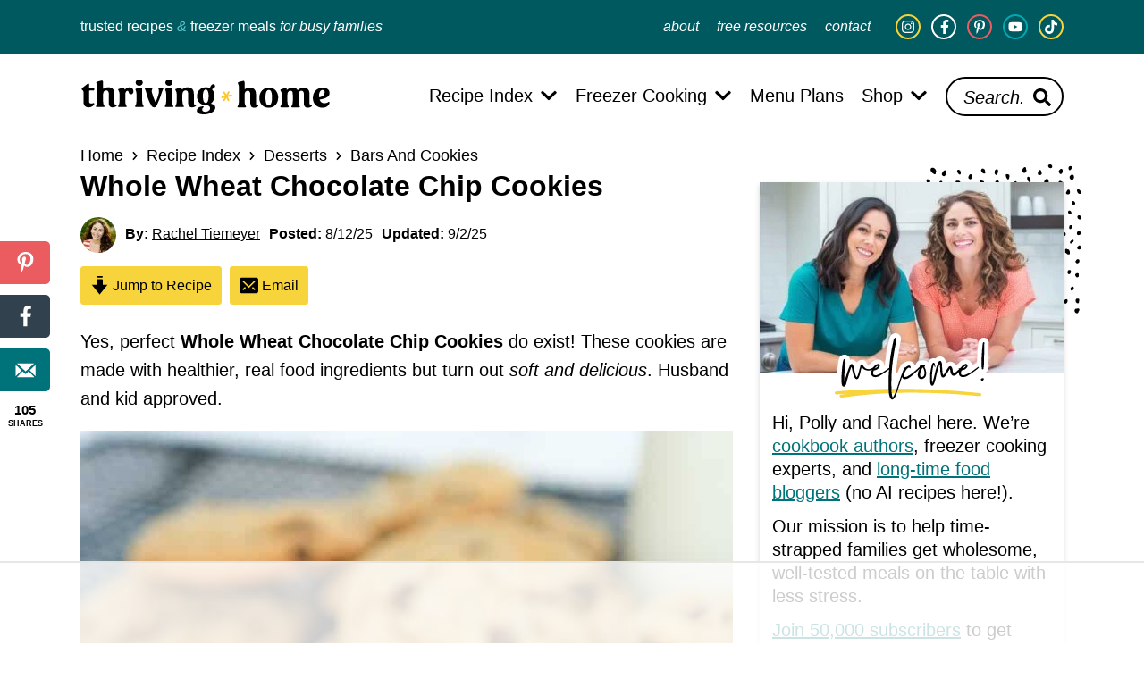

--- FILE ---
content_type: text/html; charset=UTF-8
request_url: https://thrivinghomeblog.com/whole-wheat-chocolate-chip-cookies/
body_size: 99897
content:
<!DOCTYPE html>
<html lang="en-US">
<head ><meta charset="UTF-8" /><script>if(navigator.userAgent.match(/MSIE|Internet Explorer/i)||navigator.userAgent.match(/Trident\/7\..*?rv:11/i)){var href=document.location.href;if(!href.match(/[?&]nowprocket/)){if(href.indexOf("?")==-1){if(href.indexOf("#")==-1){document.location.href=href+"?nowprocket=1"}else{document.location.href=href.replace("#","?nowprocket=1#")}}else{if(href.indexOf("#")==-1){document.location.href=href+"&nowprocket=1"}else{document.location.href=href.replace("#","&nowprocket=1#")}}}}</script><script>(()=>{class RocketLazyLoadScripts{constructor(){this.v="2.0.4",this.userEvents=["keydown","keyup","mousedown","mouseup","mousemove","mouseover","mouseout","touchmove","touchstart","touchend","touchcancel","wheel","click","dblclick","input"],this.attributeEvents=["onblur","onclick","oncontextmenu","ondblclick","onfocus","onmousedown","onmouseenter","onmouseleave","onmousemove","onmouseout","onmouseover","onmouseup","onmousewheel","onscroll","onsubmit"]}async t(){this.i(),this.o(),/iP(ad|hone)/.test(navigator.userAgent)&&this.h(),this.u(),this.l(this),this.m(),this.k(this),this.p(this),this._(),await Promise.all([this.R(),this.L()]),this.lastBreath=Date.now(),this.S(this),this.P(),this.D(),this.O(),this.M(),await this.C(this.delayedScripts.normal),await this.C(this.delayedScripts.defer),await this.C(this.delayedScripts.async),await this.T(),await this.F(),await this.j(),await this.A(),window.dispatchEvent(new Event("rocket-allScriptsLoaded")),this.everythingLoaded=!0,this.lastTouchEnd&&await new Promise(t=>setTimeout(t,500-Date.now()+this.lastTouchEnd)),this.I(),this.H(),this.U(),this.W()}i(){this.CSPIssue=sessionStorage.getItem("rocketCSPIssue"),document.addEventListener("securitypolicyviolation",t=>{this.CSPIssue||"script-src-elem"!==t.violatedDirective||"data"!==t.blockedURI||(this.CSPIssue=!0,sessionStorage.setItem("rocketCSPIssue",!0))},{isRocket:!0})}o(){window.addEventListener("pageshow",t=>{this.persisted=t.persisted,this.realWindowLoadedFired=!0},{isRocket:!0}),window.addEventListener("pagehide",()=>{this.onFirstUserAction=null},{isRocket:!0})}h(){let t;function e(e){t=e}window.addEventListener("touchstart",e,{isRocket:!0}),window.addEventListener("touchend",function i(o){o.changedTouches[0]&&t.changedTouches[0]&&Math.abs(o.changedTouches[0].pageX-t.changedTouches[0].pageX)<10&&Math.abs(o.changedTouches[0].pageY-t.changedTouches[0].pageY)<10&&o.timeStamp-t.timeStamp<200&&(window.removeEventListener("touchstart",e,{isRocket:!0}),window.removeEventListener("touchend",i,{isRocket:!0}),"INPUT"===o.target.tagName&&"text"===o.target.type||(o.target.dispatchEvent(new TouchEvent("touchend",{target:o.target,bubbles:!0})),o.target.dispatchEvent(new MouseEvent("mouseover",{target:o.target,bubbles:!0})),o.target.dispatchEvent(new PointerEvent("click",{target:o.target,bubbles:!0,cancelable:!0,detail:1,clientX:o.changedTouches[0].clientX,clientY:o.changedTouches[0].clientY})),event.preventDefault()))},{isRocket:!0})}q(t){this.userActionTriggered||("mousemove"!==t.type||this.firstMousemoveIgnored?"keyup"===t.type||"mouseover"===t.type||"mouseout"===t.type||(this.userActionTriggered=!0,this.onFirstUserAction&&this.onFirstUserAction()):this.firstMousemoveIgnored=!0),"click"===t.type&&t.preventDefault(),t.stopPropagation(),t.stopImmediatePropagation(),"touchstart"===this.lastEvent&&"touchend"===t.type&&(this.lastTouchEnd=Date.now()),"click"===t.type&&(this.lastTouchEnd=0),this.lastEvent=t.type,t.composedPath&&t.composedPath()[0].getRootNode()instanceof ShadowRoot&&(t.rocketTarget=t.composedPath()[0]),this.savedUserEvents.push(t)}u(){this.savedUserEvents=[],this.userEventHandler=this.q.bind(this),this.userEvents.forEach(t=>window.addEventListener(t,this.userEventHandler,{passive:!1,isRocket:!0})),document.addEventListener("visibilitychange",this.userEventHandler,{isRocket:!0})}U(){this.userEvents.forEach(t=>window.removeEventListener(t,this.userEventHandler,{passive:!1,isRocket:!0})),document.removeEventListener("visibilitychange",this.userEventHandler,{isRocket:!0}),this.savedUserEvents.forEach(t=>{(t.rocketTarget||t.target).dispatchEvent(new window[t.constructor.name](t.type,t))})}m(){const t="return false",e=Array.from(this.attributeEvents,t=>"data-rocket-"+t),i="["+this.attributeEvents.join("],[")+"]",o="[data-rocket-"+this.attributeEvents.join("],[data-rocket-")+"]",s=(e,i,o)=>{o&&o!==t&&(e.setAttribute("data-rocket-"+i,o),e["rocket"+i]=new Function("event",o),e.setAttribute(i,t))};new MutationObserver(t=>{for(const n of t)"attributes"===n.type&&(n.attributeName.startsWith("data-rocket-")||this.everythingLoaded?n.attributeName.startsWith("data-rocket-")&&this.everythingLoaded&&this.N(n.target,n.attributeName.substring(12)):s(n.target,n.attributeName,n.target.getAttribute(n.attributeName))),"childList"===n.type&&n.addedNodes.forEach(t=>{if(t.nodeType===Node.ELEMENT_NODE)if(this.everythingLoaded)for(const i of[t,...t.querySelectorAll(o)])for(const t of i.getAttributeNames())e.includes(t)&&this.N(i,t.substring(12));else for(const e of[t,...t.querySelectorAll(i)])for(const t of e.getAttributeNames())this.attributeEvents.includes(t)&&s(e,t,e.getAttribute(t))})}).observe(document,{subtree:!0,childList:!0,attributeFilter:[...this.attributeEvents,...e]})}I(){this.attributeEvents.forEach(t=>{document.querySelectorAll("[data-rocket-"+t+"]").forEach(e=>{this.N(e,t)})})}N(t,e){const i=t.getAttribute("data-rocket-"+e);i&&(t.setAttribute(e,i),t.removeAttribute("data-rocket-"+e))}k(t){Object.defineProperty(HTMLElement.prototype,"onclick",{get(){return this.rocketonclick||null},set(e){this.rocketonclick=e,this.setAttribute(t.everythingLoaded?"onclick":"data-rocket-onclick","this.rocketonclick(event)")}})}S(t){function e(e,i){let o=e[i];e[i]=null,Object.defineProperty(e,i,{get:()=>o,set(s){t.everythingLoaded?o=s:e["rocket"+i]=o=s}})}e(document,"onreadystatechange"),e(window,"onload"),e(window,"onpageshow");try{Object.defineProperty(document,"readyState",{get:()=>t.rocketReadyState,set(e){t.rocketReadyState=e},configurable:!0}),document.readyState="loading"}catch(t){console.log("WPRocket DJE readyState conflict, bypassing")}}l(t){this.originalAddEventListener=EventTarget.prototype.addEventListener,this.originalRemoveEventListener=EventTarget.prototype.removeEventListener,this.savedEventListeners=[],EventTarget.prototype.addEventListener=function(e,i,o){o&&o.isRocket||!t.B(e,this)&&!t.userEvents.includes(e)||t.B(e,this)&&!t.userActionTriggered||e.startsWith("rocket-")||t.everythingLoaded?t.originalAddEventListener.call(this,e,i,o):(t.savedEventListeners.push({target:this,remove:!1,type:e,func:i,options:o}),"mouseenter"!==e&&"mouseleave"!==e||t.originalAddEventListener.call(this,e,t.savedUserEvents.push,o))},EventTarget.prototype.removeEventListener=function(e,i,o){o&&o.isRocket||!t.B(e,this)&&!t.userEvents.includes(e)||t.B(e,this)&&!t.userActionTriggered||e.startsWith("rocket-")||t.everythingLoaded?t.originalRemoveEventListener.call(this,e,i,o):t.savedEventListeners.push({target:this,remove:!0,type:e,func:i,options:o})}}J(t,e){this.savedEventListeners=this.savedEventListeners.filter(i=>{let o=i.type,s=i.target||window;return e!==o||t!==s||(this.B(o,s)&&(i.type="rocket-"+o),this.$(i),!1)})}H(){EventTarget.prototype.addEventListener=this.originalAddEventListener,EventTarget.prototype.removeEventListener=this.originalRemoveEventListener,this.savedEventListeners.forEach(t=>this.$(t))}$(t){t.remove?this.originalRemoveEventListener.call(t.target,t.type,t.func,t.options):this.originalAddEventListener.call(t.target,t.type,t.func,t.options)}p(t){let e;function i(e){return t.everythingLoaded?e:e.split(" ").map(t=>"load"===t||t.startsWith("load.")?"rocket-jquery-load":t).join(" ")}function o(o){function s(e){const s=o.fn[e];o.fn[e]=o.fn.init.prototype[e]=function(){return this[0]===window&&t.userActionTriggered&&("string"==typeof arguments[0]||arguments[0]instanceof String?arguments[0]=i(arguments[0]):"object"==typeof arguments[0]&&Object.keys(arguments[0]).forEach(t=>{const e=arguments[0][t];delete arguments[0][t],arguments[0][i(t)]=e})),s.apply(this,arguments),this}}if(o&&o.fn&&!t.allJQueries.includes(o)){const e={DOMContentLoaded:[],"rocket-DOMContentLoaded":[]};for(const t in e)document.addEventListener(t,()=>{e[t].forEach(t=>t())},{isRocket:!0});o.fn.ready=o.fn.init.prototype.ready=function(i){function s(){parseInt(o.fn.jquery)>2?setTimeout(()=>i.bind(document)(o)):i.bind(document)(o)}return"function"==typeof i&&(t.realDomReadyFired?!t.userActionTriggered||t.fauxDomReadyFired?s():e["rocket-DOMContentLoaded"].push(s):e.DOMContentLoaded.push(s)),o([])},s("on"),s("one"),s("off"),t.allJQueries.push(o)}e=o}t.allJQueries=[],o(window.jQuery),Object.defineProperty(window,"jQuery",{get:()=>e,set(t){o(t)}})}P(){const t=new Map;document.write=document.writeln=function(e){const i=document.currentScript,o=document.createRange(),s=i.parentElement;let n=t.get(i);void 0===n&&(n=i.nextSibling,t.set(i,n));const c=document.createDocumentFragment();o.setStart(c,0),c.appendChild(o.createContextualFragment(e)),s.insertBefore(c,n)}}async R(){return new Promise(t=>{this.userActionTriggered?t():this.onFirstUserAction=t})}async L(){return new Promise(t=>{document.addEventListener("DOMContentLoaded",()=>{this.realDomReadyFired=!0,t()},{isRocket:!0})})}async j(){return this.realWindowLoadedFired?Promise.resolve():new Promise(t=>{window.addEventListener("load",t,{isRocket:!0})})}M(){this.pendingScripts=[];this.scriptsMutationObserver=new MutationObserver(t=>{for(const e of t)e.addedNodes.forEach(t=>{"SCRIPT"!==t.tagName||t.noModule||t.isWPRocket||this.pendingScripts.push({script:t,promise:new Promise(e=>{const i=()=>{const i=this.pendingScripts.findIndex(e=>e.script===t);i>=0&&this.pendingScripts.splice(i,1),e()};t.addEventListener("load",i,{isRocket:!0}),t.addEventListener("error",i,{isRocket:!0}),setTimeout(i,1e3)})})})}),this.scriptsMutationObserver.observe(document,{childList:!0,subtree:!0})}async F(){await this.X(),this.pendingScripts.length?(await this.pendingScripts[0].promise,await this.F()):this.scriptsMutationObserver.disconnect()}D(){this.delayedScripts={normal:[],async:[],defer:[]},document.querySelectorAll("script[type$=rocketlazyloadscript]").forEach(t=>{t.hasAttribute("data-rocket-src")?t.hasAttribute("async")&&!1!==t.async?this.delayedScripts.async.push(t):t.hasAttribute("defer")&&!1!==t.defer||"module"===t.getAttribute("data-rocket-type")?this.delayedScripts.defer.push(t):this.delayedScripts.normal.push(t):this.delayedScripts.normal.push(t)})}async _(){await this.L();let t=[];document.querySelectorAll("script[type$=rocketlazyloadscript][data-rocket-src]").forEach(e=>{let i=e.getAttribute("data-rocket-src");if(i&&!i.startsWith("data:")){i.startsWith("//")&&(i=location.protocol+i);try{const o=new URL(i).origin;o!==location.origin&&t.push({src:o,crossOrigin:e.crossOrigin||"module"===e.getAttribute("data-rocket-type")})}catch(t){}}}),t=[...new Map(t.map(t=>[JSON.stringify(t),t])).values()],this.Y(t,"preconnect")}async G(t){if(await this.K(),!0!==t.noModule||!("noModule"in HTMLScriptElement.prototype))return new Promise(e=>{let i;function o(){(i||t).setAttribute("data-rocket-status","executed"),e()}try{if(navigator.userAgent.includes("Firefox/")||""===navigator.vendor||this.CSPIssue)i=document.createElement("script"),[...t.attributes].forEach(t=>{let e=t.nodeName;"type"!==e&&("data-rocket-type"===e&&(e="type"),"data-rocket-src"===e&&(e="src"),i.setAttribute(e,t.nodeValue))}),t.text&&(i.text=t.text),t.nonce&&(i.nonce=t.nonce),i.hasAttribute("src")?(i.addEventListener("load",o,{isRocket:!0}),i.addEventListener("error",()=>{i.setAttribute("data-rocket-status","failed-network"),e()},{isRocket:!0}),setTimeout(()=>{i.isConnected||e()},1)):(i.text=t.text,o()),i.isWPRocket=!0,t.parentNode.replaceChild(i,t);else{const i=t.getAttribute("data-rocket-type"),s=t.getAttribute("data-rocket-src");i?(t.type=i,t.removeAttribute("data-rocket-type")):t.removeAttribute("type"),t.addEventListener("load",o,{isRocket:!0}),t.addEventListener("error",i=>{this.CSPIssue&&i.target.src.startsWith("data:")?(console.log("WPRocket: CSP fallback activated"),t.removeAttribute("src"),this.G(t).then(e)):(t.setAttribute("data-rocket-status","failed-network"),e())},{isRocket:!0}),s?(t.fetchPriority="high",t.removeAttribute("data-rocket-src"),t.src=s):t.src="data:text/javascript;base64,"+window.btoa(unescape(encodeURIComponent(t.text)))}}catch(i){t.setAttribute("data-rocket-status","failed-transform"),e()}});t.setAttribute("data-rocket-status","skipped")}async C(t){const e=t.shift();return e?(e.isConnected&&await this.G(e),this.C(t)):Promise.resolve()}O(){this.Y([...this.delayedScripts.normal,...this.delayedScripts.defer,...this.delayedScripts.async],"preload")}Y(t,e){this.trash=this.trash||[];let i=!0;var o=document.createDocumentFragment();t.forEach(t=>{const s=t.getAttribute&&t.getAttribute("data-rocket-src")||t.src;if(s&&!s.startsWith("data:")){const n=document.createElement("link");n.href=s,n.rel=e,"preconnect"!==e&&(n.as="script",n.fetchPriority=i?"high":"low"),t.getAttribute&&"module"===t.getAttribute("data-rocket-type")&&(n.crossOrigin=!0),t.crossOrigin&&(n.crossOrigin=t.crossOrigin),t.integrity&&(n.integrity=t.integrity),t.nonce&&(n.nonce=t.nonce),o.appendChild(n),this.trash.push(n),i=!1}}),document.head.appendChild(o)}W(){this.trash.forEach(t=>t.remove())}async T(){try{document.readyState="interactive"}catch(t){}this.fauxDomReadyFired=!0;try{await this.K(),this.J(document,"readystatechange"),document.dispatchEvent(new Event("rocket-readystatechange")),await this.K(),document.rocketonreadystatechange&&document.rocketonreadystatechange(),await this.K(),this.J(document,"DOMContentLoaded"),document.dispatchEvent(new Event("rocket-DOMContentLoaded")),await this.K(),this.J(window,"DOMContentLoaded"),window.dispatchEvent(new Event("rocket-DOMContentLoaded"))}catch(t){console.error(t)}}async A(){try{document.readyState="complete"}catch(t){}try{await this.K(),this.J(document,"readystatechange"),document.dispatchEvent(new Event("rocket-readystatechange")),await this.K(),document.rocketonreadystatechange&&document.rocketonreadystatechange(),await this.K(),this.J(window,"load"),window.dispatchEvent(new Event("rocket-load")),await this.K(),window.rocketonload&&window.rocketonload(),await this.K(),this.allJQueries.forEach(t=>t(window).trigger("rocket-jquery-load")),await this.K(),this.J(window,"pageshow");const t=new Event("rocket-pageshow");t.persisted=this.persisted,window.dispatchEvent(t),await this.K(),window.rocketonpageshow&&window.rocketonpageshow({persisted:this.persisted})}catch(t){console.error(t)}}async K(){Date.now()-this.lastBreath>45&&(await this.X(),this.lastBreath=Date.now())}async X(){return document.hidden?new Promise(t=>setTimeout(t)):new Promise(t=>requestAnimationFrame(t))}B(t,e){return e===document&&"readystatechange"===t||(e===document&&"DOMContentLoaded"===t||(e===window&&"DOMContentLoaded"===t||(e===window&&"load"===t||e===window&&"pageshow"===t)))}static run(){(new RocketLazyLoadScripts).t()}}RocketLazyLoadScripts.run()})();</script>

<meta name="viewport" content="width=device-width, initial-scale=1" />
<script data-no-optimize="1" data-cfasync="false">!function(){"use strict";const t={adt_ei:{identityApiKey:"plainText",source:"url",type:"plaintext",priority:1},adt_eih:{identityApiKey:"sha256",source:"urlh",type:"hashed",priority:2},sh_kit:{identityApiKey:"sha256",source:"urlhck",type:"hashed",priority:3}},e=Object.keys(t);function i(t){return function(t){const e=t.match(/((?=([a-z0-9._!#$%+^&*()[\]<>-]+))\2@[a-z0-9._-]+\.[a-z0-9._-]+)/gi);return e?e[0]:""}(function(t){return t.replace(/\s/g,"")}(t.toLowerCase()))}!async function(){const n=new URL(window.location.href),o=n.searchParams;let a=null;const r=Object.entries(t).sort(([,t],[,e])=>t.priority-e.priority).map(([t])=>t);for(const e of r){const n=o.get(e),r=t[e];if(!n||!r)continue;const c=decodeURIComponent(n),d="plaintext"===r.type&&i(c),s="hashed"===r.type&&c;if(d||s){a={value:c,config:r};break}}if(a){const{value:t,config:e}=a;window.adthrive=window.adthrive||{},window.adthrive.cmd=window.adthrive.cmd||[],window.adthrive.cmd.push(function(){window.adthrive.identityApi({source:e.source,[e.identityApiKey]:t},({success:i,data:n})=>{i?window.adthrive.log("info","Plugin","detectEmails",`Identity API called with ${e.type} email: ${t}`,n):window.adthrive.log("warning","Plugin","detectEmails",`Failed to call Identity API with ${e.type} email: ${t}`,n)})})}!function(t,e){const i=new URL(e);t.forEach(t=>i.searchParams.delete(t)),history.replaceState(null,"",i.toString())}(e,n)}()}();
</script><meta name='robots' content='index, follow, max-image-preview:large, max-snippet:-1, max-video-preview:-1' />
	<style>img:is([sizes="auto" i], [sizes^="auto," i]) { contain-intrinsic-size: 3000px 1500px }</style>
	<style data-no-optimize="1" data-cfasync="false">
	.adthrive-ad {
		margin-top: 10px;
		margin-bottom: 10px;
		text-align: center;
		overflow-x: visible;
		clear: both;
		line-height: 0;
	}
	/* for final sticky SB */
.adthrive-sidebar.adthrive-stuck {
margin-top: 60px;
}
/* for ESSAs */
.adthrive-sticky-sidebar > div {
top: 60px!important;
}

.adthrive-device-desktop .adthrive-recipe,
.adthrive-device-tablet .adthrive-recipe {
	float: right;
	clear: right;
	margin-left: 10px;
}
.wprm-recipe-video-container, .wprm-call-to-action {
clear: both;
}</style>
<script data-no-optimize="1" data-cfasync="false">
	window.adthriveCLS = {
		enabledLocations: ['Content', 'Recipe'],
		injectedSlots: [],
		injectedFromPlugin: true,
		branch: '9a4e49b',bucket: 'prod',			};
	window.adthriveCLS.siteAds = {"betaTester":false,"targeting":[{"value":"596e597599fdd444627ff1cd","key":"siteId"},{"value":"6233884d87f39c7088097ffd","key":"organizationId"},{"value":"Thriving Home","key":"siteName"},{"value":"AdThrive Edge","key":"service"},{"value":"on","key":"bidding"},{"value":["Food","Home Decor and Design","Family and Parenting"],"key":"verticals"}],"siteUrl":"http://www.thrivinghomeblog.com","siteId":"596e597599fdd444627ff1cd","siteName":"Thriving Home","breakpoints":{"tablet":768,"desktop":1024},"cloudflare":{"version":"1.0.0"},"adUnits":[{"sequence":9,"thirdPartyAdUnitName":null,"targeting":[{"value":["Sidebar"],"key":"location"},{"value":true,"key":"sticky"}],"devices":["desktop"],"name":"Sidebar_9","sticky":true,"location":"Sidebar","dynamic":{"pageSelector":"","spacing":0,"max":1,"lazyMax":null,"enable":true,"lazy":false,"elementSelector":".sidebar","skip":0,"classNames":[],"position":"beforeend","every":1,"enabled":true},"stickyOverlapSelector":".site-footer","adSizes":[[160,600],[336,280],[320,50],[300,600],[250,250],[1,1],[320,100],[300,1050],[300,50],[300,420],[300,250]],"priority":291,"autosize":true},{"sequence":null,"thirdPartyAdUnitName":null,"targeting":[{"value":["Content"],"key":"location"}],"devices":["desktop"],"name":"Content","sticky":false,"location":"Content","dynamic":{"pageSelector":"body.single","spacing":1,"max":3,"lazyMax":96,"enable":true,"lazy":true,"elementSelector":" .post > .entry-content > *:not(h2):not(h3):not(.block-disclosure):not(style):not(script):not(.wprm-recipe-snippet + .wp-block-group):not(.more-link-container):not(.wprm-recipe-snippet):not(br),   .post > .entry-content .wp-block-group:not(:first-of-type) > .wp-block-group > *:not(h2):not(h3):not(.wp-block-group):not(br)","skip":3,"classNames":[],"position":"afterend","every":1,"enabled":true},"stickyOverlapSelector":"","adSizes":[[728,90],[336,280],[320,50],[468,60],[970,90],[250,250],[1,1],[320,100],[970,250],[1,2],[300,50],[300,300],[552,334],[728,250],[300,250]],"priority":199,"autosize":true},{"sequence":null,"thirdPartyAdUnitName":null,"targeting":[{"value":["Content"],"key":"location"}],"devices":["tablet","phone"],"name":"Content","sticky":false,"location":"Content","dynamic":{"pageSelector":"body.single","spacing":0.85,"max":3,"lazyMax":96,"enable":true,"lazy":true,"elementSelector":" .post > .entry-content > *:not(h2):not(h3):not(.block-disclosure):not(style):not(script):not(.wprm-recipe-snippet + .wp-block-group):not(.more-link-container):not(.wprm-recipe-snippet):not(br),   .post > .entry-content .wp-block-group:not(:first-of-type) > .wp-block-group > *:not(h2):not(h3):not(.wp-block-group):not(br)","skip":3,"classNames":[],"position":"afterend","every":1,"enabled":true},"stickyOverlapSelector":"","adSizes":[[728,90],[336,280],[320,50],[468,60],[970,90],[250,250],[1,1],[320,100],[970,250],[1,2],[300,50],[300,300],[552,334],[728,250],[300,250]],"priority":199,"autosize":true},{"sequence":null,"thirdPartyAdUnitName":null,"targeting":[{"value":["Below Post"],"key":"location"}],"devices":["phone","tablet","desktop"],"name":"Below_Post","sticky":false,"location":"Below Post","dynamic":{"pageSelector":"body.single","spacing":0.8,"max":0,"lazyMax":10,"enable":true,"lazy":true,"elementSelector":".comment-respond, .comment-list > li","skip":0,"classNames":[],"position":"afterend","every":1,"enabled":true},"stickyOverlapSelector":"","adSizes":[[728,90],[336,280],[320,50],[468,60],[250,250],[1,1],[320,100],[300,250],[970,250],[728,250]],"priority":99,"autosize":true},{"sequence":null,"thirdPartyAdUnitName":null,"targeting":[{"value":["Footer"],"key":"location"},{"value":true,"key":"sticky"}],"devices":["tablet","desktop","phone"],"name":"Footer","sticky":true,"location":"Footer","dynamic":{"pageSelector":"","spacing":0,"max":1,"lazyMax":null,"enable":true,"lazy":false,"elementSelector":"body","skip":0,"classNames":[],"position":"beforeend","every":1,"enabled":true},"stickyOverlapSelector":"","adSizes":[[320,50],[320,100],[728,90],[970,90],[468,60],[1,1],[300,50]],"priority":-1,"autosize":true},{"sequence":null,"thirdPartyAdUnitName":null,"targeting":[{"value":["Recipe"],"key":"location"}],"devices":["tablet","desktop"],"name":"Recipe","sticky":false,"location":"Recipe","dynamic":{"pageSelector":"","spacing":0.8,"max":2,"lazyMax":97,"enable":true,"lazy":true,"elementSelector":".tasty-recipes-ingredients li, .tasty-recipes-instructions li, .tasty-recipes-notes li, .oc-recipe-instructions, .oc-recipe-notes, .oc-recipe-nutrifox","skip":0,"classNames":[],"position":"beforebegin","every":1,"enabled":true},"stickyOverlapSelector":"","adSizes":[[320,50],[250,250],[1,1],[320,100],[1,2],[300,50],[320,300],[300,390],[300,250]],"priority":-101,"autosize":true},{"sequence":1,"thirdPartyAdUnitName":null,"targeting":[{"value":["Recipe"],"key":"location"}],"devices":["phone"],"name":"Recipe_1","sticky":false,"location":"Recipe","dynamic":{"pageSelector":"","spacing":0,"max":1,"lazyMax":null,"enable":true,"lazy":false,"elementSelector":".tasty-recipes-ingredients, .oc-recipe-ingredients","skip":0,"classNames":[],"position":"beforebegin","every":1,"enabled":true},"stickyOverlapSelector":"","adSizes":[[320,50],[250,250],[1,1],[320,100],[1,2],[300,50],[320,300],[300,390],[300,250]],"priority":-101,"autosize":true},{"sequence":2,"thirdPartyAdUnitName":null,"targeting":[{"value":["Recipe"],"key":"location"}],"devices":["phone"],"name":"Recipe_2","sticky":false,"location":"Recipe","dynamic":{"pageSelector":"","spacing":0.8,"max":1,"lazyMax":97,"enable":true,"lazy":true,"elementSelector":".tasty-recipes-ingredients, .oc-recipe-ingredients, .tasty-recipes-instructions li, .oc-recipe-instructions li, .tasty-recipes-notes li, .oc-recipe-notes li","skip":0,"classNames":[],"position":"afterend","every":1,"enabled":true},"stickyOverlapSelector":"","adSizes":[[320,50],[250,250],[1,1],[320,100],[1,2],[300,50],[320,300],[300,390],[300,250]],"priority":-102,"autosize":true},{"sequence":null,"thirdPartyAdUnitName":null,"targeting":[{"value":["Recipe"],"key":"location"}],"devices":["tablet","desktop"],"name":"Recipe","sticky":false,"location":"Recipe","dynamic":{"pageSelector":"","spacing":0.8,"max":2,"lazyMax":97,"enable":true,"lazy":true,"elementSelector":".wprm-recipe-ingredients-container li, .wprm-recipe-instructions-container li, .wprm-recipe-notes-container li, .wprm-recipe-notes-container span, .wprm-recipe-notes-container p, .wprm-nutrition-label-container","skip":0,"classNames":[],"position":"beforebegin","every":1,"enabled":true},"stickyOverlapSelector":"","adSizes":[[320,50],[250,250],[1,1],[320,100],[1,2],[300,50],[320,300],[300,390],[300,250]],"priority":-101,"autosize":true},{"sequence":1,"thirdPartyAdUnitName":null,"targeting":[{"value":["Recipe"],"key":"location"}],"devices":["phone"],"name":"Recipe_1","sticky":false,"location":"Recipe","dynamic":{"pageSelector":"","spacing":0,"max":1,"lazyMax":null,"enable":true,"lazy":false,"elementSelector":".wprm-recipe-instructions-container","skip":0,"classNames":[],"position":"beforebegin","every":1,"enabled":true},"stickyOverlapSelector":"","adSizes":[[320,50],[250,250],[1,1],[320,100],[1,2],[300,50],[320,300],[300,390],[300,250]],"priority":-101,"autosize":true},{"sequence":2,"thirdPartyAdUnitName":null,"targeting":[{"value":["Recipe"],"key":"location"}],"devices":["phone"],"name":"Recipe_2","sticky":false,"location":"Recipe","dynamic":{"pageSelector":"","spacing":0.8,"max":1,"lazyMax":97,"enable":true,"lazy":true,"elementSelector":".wprm-recipe-ingredients-container, .wprm-recipe-instructions-container li, .wprm-recipe-notes-container li, .wprm-recipe-notes-container span, .wprm-recipe-notes-container p, .wprm-nutrition-label-container","skip":0,"classNames":[],"position":"afterend","every":1,"enabled":true},"stickyOverlapSelector":"","adSizes":[[320,50],[250,250],[1,1],[320,100],[1,2],[300,50],[320,300],[300,390],[300,250]],"priority":-102,"autosize":true},{"sequence":null,"thirdPartyAdUnitName":null,"targeting":[{"value":["Header"],"key":"location"}],"devices":["desktop","tablet","phone"],"name":"Header","sticky":false,"location":"Header","dynamic":{"pageSelector":"body.wprm-print, body.tasty-recipes-print-view ","spacing":0,"max":1,"lazyMax":null,"enable":true,"lazy":false,"elementSelector":"#wprm-print-header, #tasty-recipes-print-controls","skip":0,"classNames":[],"position":"afterend","every":1,"enabled":true},"stickyOverlapSelector":"","adSizes":[[728,90],[320,50],[468,60],[970,90],[1,1],[320,100],[970,250],[300,50],[728,250]],"priority":399,"autosize":true}],"adDensityLayout":{"mobile":{"adDensity":0.18,"onePerViewport":false},"pageOverrides":[],"desktop":{"adDensity":0.18,"onePerViewport":false}},"adDensityEnabled":true,"siteExperiments":[],"adTypes":{"sponsorTileDesktop":true,"interscrollerDesktop":true,"nativeBelowPostDesktop":true,"miniscroller":true,"largeFormatsMobile":false,"nativeMobileContent":true,"inRecipeRecommendationMobile":true,"nativeMobileRecipe":true,"sponsorTileMobile":true,"expandableCatalogAdsMobile":false,"frameAdsMobile":true,"outstreamMobile":true,"nativeHeaderMobile":true,"frameAdsDesktop":true,"inRecipeRecommendationDesktop":true,"expandableFooterDesktop":true,"nativeDesktopContent":true,"outstreamDesktop":true,"animatedFooter":true,"skylineHeader":false,"expandableFooter":true,"nativeDesktopSidebar":true,"videoFootersMobile":true,"videoFootersDesktop":true,"interscroller":true,"nativeDesktopRecipe":true,"nativeHeaderDesktop":true,"nativeBelowPostMobile":true,"expandableCatalogAdsDesktop":false,"largeFormatsDesktop":false},"adOptions":{"theTradeDesk":true,"rtbhouse":true,"undertone":true,"sidebarConfig":{"dynamicStickySidebar":{"minHeight":1800,"enabled":true,"blockedSelectors":[]}},"footerCloseButton":true,"teads":true,"seedtag":true,"pmp":true,"thirtyThreeAcross":true,"sharethrough":true,"optimizeVideoPlayersForEarnings":true,"removeVideoTitleWrapper":true,"pubMatic":true,"contentTermsFooterEnabled":true,"infiniteScroll":false,"longerVideoAdPod":true,"yahoossp":true,"spa":false,"stickyContainerConfig":{"recipeDesktop":{"minHeight":null,"enabled":false},"blockedSelectors":[],"stickyHeaderSelectors":[],"content":{"minHeight":250,"enabled":true},"recipeMobile":{"minHeight":null,"enabled":false}},"sonobi":true,"gatedPrint":{"printClasses":[],"siteEmailServiceProviderId":"5e3671e0-db64-4de1-96a0-a0b6203ed0ce","defaultOptIn":true,"enabled":true,"newsletterPromptEnabled":true},"yieldmo":true,"footerSelector":"","consentMode":{"enabled":false,"customVendorList":""},"amazonUAM":true,"gamMCMEnabled":true,"gamMCMChildNetworkCode":"22527153489","stickyContainerAds":false,"rubicon":true,"conversant":false,"openx":true,"customCreativeEnabled":true,"mobileHeaderHeight":1,"secColor":"#000000","unruly":true,"mediaGrid":true,"bRealTime":true,"adInViewTime":null,"gumgum":true,"comscoreFooter":true,"desktopInterstitial":false,"amx":true,"footerCloseButtonDesktop":false,"ozone":true,"isAutoOptimized":false,"adform":true,"comscoreTAL":true,"targetaff":false,"bgColor":"#FFFFFF","advancePlaylistOptions":{"playlistPlayer":{"enabled":true},"relatedPlayer":{"enabled":true,"applyToFirst":true}},"kargo":true,"max30SecondVideoAdPod":false,"liveRampATS":true,"footerCloseButtonMobile":false,"interstitialBlockedPageSelectors":"","prioritizeShorterVideoAds":true,"allowSmallerAdSizes":true,"comscore":"Food","blis":true,"wakeLock":{"desktopEnabled":true,"mobileValue":15,"mobileEnabled":true,"desktopValue":30},"mobileInterstitial":false,"tripleLift":true,"sensitiveCategories":["alc","pol","pol"],"liveRamp":true,"adthriveEmailIdentity":true,"criteo":true,"nativo":true,"infiniteScrollOptions":{"selector":"","heightThreshold":0},"siteAttributes":{"mobileHeaderSelectors":[],"desktopHeaderSelectors":[]},"dynamicContentSlotLazyLoading":true,"clsOptimizedAds":true,"ogury":true,"verticals":["Food","Home Decor and Design","Family and Parenting"],"inImage":false,"stackadapt":true,"usCMP":{"defaultOptIn":false,"enabled":false,"regions":[]},"advancePlaylist":true,"medianet":true,"delayLoading":true,"inImageZone":null,"appNexus":true,"rise":true,"liveRampId":"","infiniteScrollRefresh":false,"indexExchange":true},"siteAdsProfiles":[],"thirdPartySiteConfig":{"partners":{"discounts":[]}},"featureRollouts":{"disable-delay-loading-good-cwv":{"featureRolloutId":43,"data":null,"enabled":true}},"videoPlayers":{"contextual":{"autoplayCollapsibleEnabled":false,"overrideEmbedLocation":false,"defaultPlayerType":"static"},"videoEmbed":"wordpress","footerSelector":"#footer","contentSpecificPlaylists":[],"players":[{"playlistId":"o9AYpona","pageSelector":"body.single","devices":["mobile"],"mobileLocation":"bottom-left","description":"","skip":0,"title":"OUR LATEST VIDEOS","type":"stickyPlaylist","enabled":true,"footerSelector":"#footer","formattedType":"Sticky Playlist","elementSelector":".entry-content > .wp-block-group .wp-block-image,\n.entry-content > .wp-block-image","id":4056658,"position":"afterend","saveVideoCloseState":false,"shuffle":true,"mobileHeaderSelector":".site-header","playerId":"Rj7O0crM"},{"playlistId":"","pageSelector":"","devices":["mobile"],"mobileLocation":"bottom-left","description":"","skip":0,"title":"Sticky related player - mobile","type":"stickyRelated","enabled":true,"formattedType":"Sticky Related","elementSelector":".entry-content > .block-roundup, .entry-content > p:nth-of-type(4n), #av_section_7 .av-special-heading-h2","id":4056656,"position":"afterend","saveVideoCloseState":false,"shuffle":false,"mobileHeaderSelector":".site-header","playerId":"GplvVpt5"},{"playlistId":"o9AYpona","pageSelector":"body.single","devices":["desktop"],"description":"","skip":0,"title":"OUR LATEST VIDEOS","type":"stickyPlaylist","enabled":true,"footerSelector":"#footer","formattedType":"Sticky Playlist","elementSelector":".entry-content > .wp-block-group .wp-block-image,\n.entry-content > .wp-block-image","id":4056657,"position":"afterend","saveVideoCloseState":false,"shuffle":true,"mobileHeaderSelector":null,"playerId":"Rj7O0crM"},{"devices":["desktop","mobile"],"formattedType":"Stationary Related","description":"","id":4056654,"title":"Stationary related player - desktop and mobile","type":"stationaryRelated","enabled":true,"playerId":"GplvVpt5"},{"playlistId":"","pageSelector":"","devices":["desktop"],"description":"","skip":0,"title":"Sticky related player - desktop","type":"stickyRelated","enabled":true,"formattedType":"Sticky Related","elementSelector":".entry-content > .block-roundup, .entry-content > p:nth-of-type(4n), #av_section_7 .av-special-heading-h2","id":4056655,"position":"afterend","saveVideoCloseState":false,"shuffle":false,"mobileHeaderSelector":null,"playerId":"GplvVpt5"}],"partners":{"theTradeDesk":true,"unruly":true,"mediaGrid":true,"undertone":true,"gumgum":true,"seedtag":true,"amx":true,"ozone":true,"adform":true,"pmp":true,"kargo":true,"connatix":true,"stickyOutstream":{"desktop":{"enabled":true},"blockedPageSelectors":"","mobileLocation":"bottom-left","allowOnHomepage":true,"mobile":{"enabled":true},"saveVideoCloseState":false,"mobileHeaderSelector":"","allowForPageWithStickyPlayer":{"enabled":true}},"sharethrough":true,"blis":true,"tripleLift":true,"pubMatic":true,"criteo":true,"yahoossp":true,"nativo":true,"stackadapt":true,"yieldmo":true,"amazonUAM":true,"medianet":true,"rubicon":true,"appNexus":true,"rise":true,"openx":true,"indexExchange":true}}};</script>

<script data-no-optimize="1" data-cfasync="false">
(function(w, d) {
	w.adthrive = w.adthrive || {};
	w.adthrive.cmd = w.adthrive.cmd || [];
	w.adthrive.plugin = 'adthrive-ads-3.10.0';
	w.adthrive.host = 'ads.adthrive.com';
	w.adthrive.integration = 'plugin';

	var commitParam = (w.adthriveCLS && w.adthriveCLS.bucket !== 'prod' && w.adthriveCLS.branch) ? '&commit=' + w.adthriveCLS.branch : '';

	var s = d.createElement('script');
	s.async = true;
	s.referrerpolicy='no-referrer-when-downgrade';
	s.src = 'https://' + w.adthrive.host + '/sites/596e597599fdd444627ff1cd/ads.min.js?referrer=' + w.encodeURIComponent(w.location.href) + commitParam + '&cb=' + (Math.floor(Math.random() * 100) + 1) + '';
	var n = d.getElementsByTagName('script')[0];
	n.parentNode.insertBefore(s, n);
})(window, document);
</script>
<link rel="dns-prefetch" href="https://ads.adthrive.com/"><link rel="preconnect" href="https://ads.adthrive.com/"><link rel="preconnect" href="https://ads.adthrive.com/" crossorigin>
	<!-- This site is optimized with the Yoast SEO Premium plugin v26.7 (Yoast SEO v26.7) - https://yoast.com/wordpress/plugins/seo/ -->
	<title>The BEST Whole Wheat Chocolate Chip Cookies (So Soft!)</title><link rel="preload" href="https://thrivinghomeblog.com/wp-content/uploads/2022/05/polly-750x750.jpg" as="image" imagesrcset="https://thrivinghomeblog.com/wp-content/uploads/2022/05/polly-750x750.jpg 750w, https://thrivinghomeblog.com/wp-content/uploads/2022/05/polly-850x850.jpg 850w, https://thrivinghomeblog.com/wp-content/uploads/2022/05/polly-800x800.jpg 800w, https://thrivinghomeblog.com/wp-content/uploads/2022/05/polly-340x340.jpg 340w, https://thrivinghomeblog.com/wp-content/uploads/2022/05/polly-435x435.jpg 435w, https://thrivinghomeblog.com/wp-content/uploads/2022/05/polly-300x300.jpg 300w, https://thrivinghomeblog.com/wp-content/uploads/2022/05/polly-190x190.jpg 190w, https://thrivinghomeblog.com/wp-content/uploads/2022/05/polly-132x132.jpg 132w, https://thrivinghomeblog.com/wp-content/uploads/2022/05/polly-351x351.jpg 351w, https://thrivinghomeblog.com/wp-content/uploads/2022/05/polly-257x257.jpg 257w, https://thrivinghomeblog.com/wp-content/uploads/2022/05/polly-158x158.jpg 158w, https://thrivinghomeblog.com/wp-content/uploads/2022/05/polly-155x155.jpg 155w, https://thrivinghomeblog.com/wp-content/uploads/2022/05/polly-90x90.jpg 90w, https://thrivinghomeblog.com/wp-content/uploads/2022/05/polly-80x80.jpg 80w, https://thrivinghomeblog.com/wp-content/uploads/2022/05/polly-768x768.jpg 768w, https://thrivinghomeblog.com/wp-content/uploads/2022/05/polly-1030x1030.jpg 1030w, https://thrivinghomeblog.com/wp-content/uploads/2022/05/polly-60x60.jpg 60w, https://thrivinghomeblog.com/wp-content/uploads/2022/05/polly-400x400.jpg 400w, https://thrivinghomeblog.com/wp-content/uploads/2022/05/polly-730x730.jpg 730w, https://thrivinghomeblog.com/wp-content/uploads/2022/05/polly-96x96.jpg 96w, https://thrivinghomeblog.com/wp-content/uploads/2022/05/polly-150x150.jpg 150w, https://thrivinghomeblog.com/wp-content/uploads/2022/05/polly-500x500.jpg 500w, https://thrivinghomeblog.com/wp-content/uploads/2022/05/polly-200x200.jpg 200w, https://thrivinghomeblog.com/wp-content/uploads/2022/05/polly-36x36.jpg 36w, https://thrivinghomeblog.com/wp-content/uploads/2022/05/polly-180x180.jpg 180w, https://thrivinghomeblog.com/wp-content/uploads/2022/05/polly.jpg 1200w, https://thrivinghomeblog.com/wp-content/uploads/2022/05/polly-705x705.jpg 705w" imagesizes="(min-width: 768px) 104px, 80px" fetchpriority="high"><link rel="preload" href="https://thrivinghomeblog.com/wp-content/uploads/2022/05/sidebar-teal-750x469.jpg" as="image" imagesrcset="https://thrivinghomeblog.com/wp-content/uploads/2022/05/sidebar-teal-750x469.jpg 750w, https://thrivinghomeblog.com/wp-content/uploads/2022/05/sidebar-teal-850x532.jpg 850w, https://thrivinghomeblog.com/wp-content/uploads/2022/05/sidebar-teal-800x500.jpg 800w, https://thrivinghomeblog.com/wp-content/uploads/2022/05/sidebar-teal-340x213.jpg 340w, https://thrivinghomeblog.com/wp-content/uploads/2022/05/sidebar-teal-300x188.jpg 300w, https://thrivinghomeblog.com/wp-content/uploads/2022/05/sidebar-teal-1030x644.jpg 1030w, https://thrivinghomeblog.com/wp-content/uploads/2022/05/sidebar-teal-768x480.jpg 768w, https://thrivinghomeblog.com/wp-content/uploads/2022/05/sidebar-teal-96x60.jpg 96w, https://thrivinghomeblog.com/wp-content/uploads/2022/05/sidebar-teal-1076x673.jpg 1076w, https://thrivinghomeblog.com/wp-content/uploads/2022/05/sidebar-teal-730x456.jpg 730w, https://thrivinghomeblog.com/wp-content/uploads/2022/05/sidebar-teal-435x272.jpg 435w, https://thrivinghomeblog.com/wp-content/uploads/2022/05/sidebar-teal-190x119.jpg 190w, https://thrivinghomeblog.com/wp-content/uploads/2022/05/sidebar-teal-132x83.jpg 132w, https://thrivinghomeblog.com/wp-content/uploads/2022/05/sidebar-teal-540x338.jpg 540w, https://thrivinghomeblog.com/wp-content/uploads/2022/05/sidebar-teal-538x337.jpg 538w, https://thrivinghomeblog.com/wp-content/uploads/2022/05/sidebar-teal-150x94.jpg 150w, https://thrivinghomeblog.com/wp-content/uploads/2022/05/sidebar-teal.jpg 1200w" imagesizes="(min-width: 1024px) 340px" fetchpriority="high">
<link data-rocket-prefetch href="https://scripts.clarity.ms" rel="dns-prefetch">
<link data-rocket-prefetch href="https://ads.adthrive.com" rel="dns-prefetch">
<link data-rocket-prefetch href="https://www.googletagmanager.com" rel="dns-prefetch">
<link data-rocket-prefetch href="https://www.clarity.ms" rel="dns-prefetch">
<link data-rocket-prefetch href="https://www.google-analytics.com" rel="dns-prefetch">
<link data-rocket-prefetch href="https://faves.grow.me" rel="dns-prefetch">
<link data-rocket-prefetch href="https://googleads.g.doubleclick.net" rel="dns-prefetch">
<link data-rocket-prefetch href="https://chatbot.plateddigital.com" rel="dns-prefetch">
<link data-rocket-prefetch href="https://app.grow.me" rel="dns-prefetch">
	<meta name="description" content="These Whole Wheat Chocolate Chip Cookies are made with real food ingredients but retain the flavor and texture of a delicious cookie!" />
	<link rel="canonical" href="https://thrivinghomeblog.com/whole-wheat-chocolate-chip-cookies/" />
	<meta name="author" content="Rachel Tiemeyer" />
	<meta name="twitter:label1" content="Written by" />
	<meta name="twitter:data1" content="Rachel Tiemeyer" />
	<meta name="twitter:label2" content="Est. reading time" />
	<meta name="twitter:data2" content="3 minutes" />
	<script type="application/ld+json" class="yoast-schema-graph">{"@context":"https://schema.org","@graph":[{"@type":"Article","@id":"https://thrivinghomeblog.com/whole-wheat-chocolate-chip-cookies/#article","isPartOf":{"@id":"https://thrivinghomeblog.com/whole-wheat-chocolate-chip-cookies/"},"author":{"name":"Rachel Tiemeyer","@id":"https://thrivinghomeblog.com/#/schema/person/89f95cbc609e62e6ecb0cb264d3cea7f"},"headline":"Whole Wheat Chocolate Chip Cookies","datePublished":"2025-08-12T12:34:00+00:00","dateModified":"2025-09-02T14:30:49+00:00","wordCount":559,"commentCount":1,"publisher":{"@id":"https://thrivinghomeblog.com/#organization"},"image":{"@id":"https://thrivinghomeblog.com/whole-wheat-chocolate-chip-cookies/#primaryimage"},"thumbnailUrl":"https://thrivinghomeblog.com/wp-content/uploads/2025/08/Whole-Wheat-Chocolate-Chip-Cookies-06.jpg","articleSection":["Bars and Cookies","Desserts","Oven","Recipe Index"],"inLanguage":"en-US","potentialAction":[{"@type":"CommentAction","name":"Comment","target":["https://thrivinghomeblog.com/whole-wheat-chocolate-chip-cookies/#respond"]}]},{"@type":["WebPage","FAQPage"],"@id":"https://thrivinghomeblog.com/whole-wheat-chocolate-chip-cookies/","url":"https://thrivinghomeblog.com/whole-wheat-chocolate-chip-cookies/","name":"The BEST Whole Wheat Chocolate Chip Cookies (So Soft!)","isPartOf":{"@id":"https://thrivinghomeblog.com/#website"},"primaryImageOfPage":{"@id":"https://thrivinghomeblog.com/whole-wheat-chocolate-chip-cookies/#primaryimage"},"image":{"@id":"https://thrivinghomeblog.com/whole-wheat-chocolate-chip-cookies/#primaryimage"},"thumbnailUrl":"https://thrivinghomeblog.com/wp-content/uploads/2025/08/Whole-Wheat-Chocolate-Chip-Cookies-06.jpg","datePublished":"2025-08-12T12:34:00+00:00","dateModified":"2025-09-02T14:30:49+00:00","description":"These Whole Wheat Chocolate Chip Cookies are made with real food ingredients but retain the flavor and texture of a delicious cookie!","breadcrumb":{"@id":"https://thrivinghomeblog.com/whole-wheat-chocolate-chip-cookies/#breadcrumb"},"mainEntity":[{"@id":"https://thrivinghomeblog.com/whole-wheat-chocolate-chip-cookies/#faq-question-1716415967005"},{"@id":"https://thrivinghomeblog.com/whole-wheat-chocolate-chip-cookies/#faq-question-1716416039746"},{"@id":"https://thrivinghomeblog.com/whole-wheat-chocolate-chip-cookies/#faq-question-1755007384250"}],"inLanguage":"en-US","potentialAction":[{"@type":"ReadAction","target":["https://thrivinghomeblog.com/whole-wheat-chocolate-chip-cookies/"]}]},{"@type":"ImageObject","inLanguage":"en-US","@id":"https://thrivinghomeblog.com/whole-wheat-chocolate-chip-cookies/#primaryimage","url":"https://thrivinghomeblog.com/wp-content/uploads/2025/08/Whole-Wheat-Chocolate-Chip-Cookies-06.jpg","contentUrl":"https://thrivinghomeblog.com/wp-content/uploads/2025/08/Whole-Wheat-Chocolate-Chip-Cookies-06.jpg","width":1200,"height":1800,"caption":"Chocolate chip cookies on a baking rack."},{"@type":"BreadcrumbList","@id":"https://thrivinghomeblog.com/whole-wheat-chocolate-chip-cookies/#breadcrumb","itemListElement":[{"@type":"ListItem","position":1,"name":"Home","item":"https://thrivinghomeblog.com/"},{"@type":"ListItem","position":2,"name":"Recipe Index","item":"/healthy-recipes-index/"},{"@type":"ListItem","position":3,"name":"Desserts","item":"https://thrivinghomeblog.com/category/recipe/desserts/"},{"@type":"ListItem","position":4,"name":"Bars and Cookies","item":"https://thrivinghomeblog.com/category/recipe/desserts/bars-and-cookies/"},{"@type":"ListItem","position":5,"name":"Whole Wheat Chocolate Chip Cookies"}]},{"@type":"WebSite","@id":"https://thrivinghomeblog.com/#website","url":"https://thrivinghomeblog.com/","name":"Thriving Home","description":"Food &amp; Lifestyle","publisher":{"@id":"https://thrivinghomeblog.com/#organization"},"alternateName":"TH","potentialAction":[{"@type":"SearchAction","target":{"@type":"EntryPoint","urlTemplate":"https://thrivinghomeblog.com/?s={search_term_string}"},"query-input":{"@type":"PropertyValueSpecification","valueRequired":true,"valueName":"search_term_string"}}],"inLanguage":"en-US"},{"@type":"Organization","@id":"https://thrivinghomeblog.com/#organization","name":"Thriving Home","url":"https://thrivinghomeblog.com/","logo":{"@type":"ImageObject","inLanguage":"en-US","@id":"https://thrivinghomeblog.com/#/schema/logo/image/","url":"https://thrivinghomeblog.com/wp-content/uploads/2024/09/stacked-web-yoast.png","contentUrl":"https://thrivinghomeblog.com/wp-content/uploads/2024/09/stacked-web-yoast.png","width":696,"height":696,"caption":"Thriving Home"},"image":{"@id":"https://thrivinghomeblog.com/#/schema/logo/image/"},"sameAs":["https://www.facebook.com/thrivinghomeblog/","https://x.com/athrivinghome","https://www.instagram.com/thrivinghome/","https://www.pinterest.com/polly827401/","https://www.youtube.com/channel/UC5oVQyW5dhinhStpTsFMy6A"]},{"@type":"Person","@id":"https://thrivinghomeblog.com/#/schema/person/89f95cbc609e62e6ecb0cb264d3cea7f","name":"Rachel Tiemeyer","image":{"@type":"ImageObject","inLanguage":"en-US","@id":"https://thrivinghomeblog.com/#/schema/person/image/","url":"https://secure.gravatar.com/avatar/4e9e2967e3ca64c6e0cdf45d8b1dd190ee5dea3765a6ad14f6269a5d87074a94?s=96&d=mm&r=g","contentUrl":"https://secure.gravatar.com/avatar/4e9e2967e3ca64c6e0cdf45d8b1dd190ee5dea3765a6ad14f6269a5d87074a94?s=96&d=mm&r=g","caption":"Rachel Tiemeyer"},"description":"As co-founder of Thriving Home, Rachel dreams about creating recipes (literally) and uses her husband, her 3 kids, and even the neighbors as guinea pigs several nights a week. She believes that good food has the power to bring families and friends closer together and continues to wake up excited about her job each day, even after 10+ years!","sameAs":["https://thrivinghomeblog.com/about-thriving-home/about-rachel/"]},{"@type":"Question","@id":"https://thrivinghomeblog.com/whole-wheat-chocolate-chip-cookies/#faq-question-1716415967005","position":1,"url":"https://thrivinghomeblog.com/whole-wheat-chocolate-chip-cookies/#faq-question-1716415967005","name":"What is the best way to store cookies?","answerCount":1,"acceptedAnswer":{"@type":"Answer","text":"Cookies are often best stored at room temperature in an airtight container. Use layers of parchment paper if you need to layer the cookies.","inLanguage":"en-US"},"inLanguage":"en-US"},{"@type":"Question","@id":"https://thrivinghomeblog.com/whole-wheat-chocolate-chip-cookies/#faq-question-1716416039746","position":2,"url":"https://thrivinghomeblog.com/whole-wheat-chocolate-chip-cookies/#faq-question-1716416039746","name":"Can I make the dough in advance?","answerCount":1,"acceptedAnswer":{"@type":"Answer","text":"Yes, you can make the dough in advance and refrigerate for up to 3 days or freeze it for up to 3 months.","inLanguage":"en-US"},"inLanguage":"en-US"},{"@type":"Question","@id":"https://thrivinghomeblog.com/whole-wheat-chocolate-chip-cookies/#faq-question-1755007384250","position":3,"url":"https://thrivinghomeblog.com/whole-wheat-chocolate-chip-cookies/#faq-question-1755007384250","name":"What if I don't have white whole wheat flour?","answerCount":1,"acceptedAnswer":{"@type":"Answer","text":"If you can’t find that specific kind of flour, use half whole wheat and half unbleached, all-purpose flour instead.","inLanguage":"en-US"},"inLanguage":"en-US"},{"@type":"Recipe","name":"Whole Wheat Chocolate Chip Cookies","author":{"@id":"https://thrivinghomeblog.com/#/schema/person/89f95cbc609e62e6ecb0cb264d3cea7f"},"description":"These are the BEST EVER soft batch, whole wheat cookies. They include all real food ingredients but retain the flavor and texture of the classic version.","datePublished":"2025-08-12T07:34:00+00:00","image":["https://thrivinghomeblog.com/wp-content/uploads/2025/08/Whole-Wheat-Chocolate-Chip-Cookies-04.jpg","https://thrivinghomeblog.com/wp-content/uploads/2025/08/Whole-Wheat-Chocolate-Chip-Cookies-04-500x500.jpg","https://thrivinghomeblog.com/wp-content/uploads/2025/08/Whole-Wheat-Chocolate-Chip-Cookies-04-500x375.jpg","https://thrivinghomeblog.com/wp-content/uploads/2025/08/Whole-Wheat-Chocolate-Chip-Cookies-04-480x270.jpg"],"recipeYield":["24","24 small cookies"],"prepTime":"PT20M","cookTime":"PT15M","totalTime":"PT35M","recipeIngredient":["2  cups white whole wheat flour (this wheat variety is very important!)","1/2 teaspoon baking soda","1/2 teaspoon salt","3/4 cup unsalted butter (melted and cooled until just warm)","3/4 cup brown sugar (packed)","1/2 cup sugar","1 large egg","1 large egg yolk","2 teaspoons pure vanilla extract","1 1/2 cups semisweet chocolate chips"],"recipeInstructions":[{"@type":"HowToStep","text":"Preheat to 325°F. Line two large baking sheets with parchment paper or cooking spray.","name":"Preheat to 325°F. Line two large baking sheets with parchment paper or cooking spray.","url":"https://thrivinghomeblog.com/whole-wheat-chocolate-chip-cookies/#wprm-recipe-36280-step-0-0"},{"@type":"HowToStep","text":"In a mixing bowl, whisk together the flour, baking soda, and salt.","name":"In a mixing bowl, whisk together the flour, baking soda, and salt.","url":"https://thrivinghomeblog.com/whole-wheat-chocolate-chip-cookies/#wprm-recipe-36280-step-0-1"},{"@type":"HowToStep","text":"In a separate bowl, whisk together the butter and sugars until thoroughly blended. Beat in the egg, egg yolk, and vanilla until combined.","name":"In a separate bowl, whisk together the butter and sugars until thoroughly blended. Beat in the egg, egg yolk, and vanilla until combined.","url":"https://thrivinghomeblog.com/whole-wheat-chocolate-chip-cookies/#wprm-recipe-36280-step-0-2"},{"@type":"HowToStep","text":"Add dry ingredients into the wet ingredients and stir until combined. Stir in the chocolate chips.","name":"Add dry ingredients into the wet ingredients and stir until combined. Stir in the chocolate chips.","url":"https://thrivinghomeblog.com/whole-wheat-chocolate-chip-cookies/#wprm-recipe-36280-step-0-3"},{"@type":"HowToStep","text":"Scoop a heaping tablespoon per cookie and roll in a ball. Place dough balls on lined sheet pan, spacing them out so they won't touch when baked.","name":"Scoop a heaping tablespoon per cookie and roll in a ball. Place dough balls on lined sheet pan, spacing them out so they won't touch when baked.","url":"https://thrivinghomeblog.com/whole-wheat-chocolate-chip-cookies/#wprm-recipe-36280-step-0-4"},{"@type":"HowToStep","text":"Bake until the cookies are light golden brown, the outer edges start to harden, and the middle is still soft and puffy, about 15 minutes or so. Note: If baking two sheet pans of cookies at a time, be sure to rotate top and bottom and turn them front to back halfway through the cooking time.","name":"Bake until the cookies are light golden brown, the outer edges start to harden, and the middle is still soft and puffy, about 15 minutes or so. Note: If baking two sheet pans of cookies at a time, be sure to rotate top and bottom and turn them front to back halfway through the cooking time.","url":"https://thrivinghomeblog.com/whole-wheat-chocolate-chip-cookies/#wprm-recipe-36280-step-0-5"},{"@type":"HowToStep","text":"Let cookies cool slightly on the pan and then transfer to a cooling rack using a metal spatula.","name":"Let cookies cool slightly on the pan and then transfer to a cooling rack using a metal spatula.","url":"https://thrivinghomeblog.com/whole-wheat-chocolate-chip-cookies/#wprm-recipe-36280-step-0-6"}],"aggregateRating":{"@type":"AggregateRating","ratingValue":"5","ratingCount":"1","reviewCount":"1"},"review":[{"@type":"Review","reviewRating":{"@type":"Rating","ratingValue":"5"},"reviewBody":"Loved these! Made a much of dough for the freezer too.","author":{"@type":"Person","name":"Adelyn"},"datePublished":"2023-02-14"}],"recipeCategory":["Dessert"],"recipeCuisine":["American"],"keywords":"homemade chocolate chip cookies, homemade chocolate chip whole wheat cookies, homemade soft cookies, soft batch cookies, whole wheat chocolate chip cookies","nutrition":{"@type":"NutritionInformation","servingSize":"1 cookie","calories":"208 kcal","sugarContent":"17 g","sodiumContent":"79 mg","fatContent":"11 g","carbohydrateContent":"27 g","fiberContent":"2 g","proteinContent":"3 g","cholesterolContent":"31 mg"},"@id":"https://thrivinghomeblog.com/whole-wheat-chocolate-chip-cookies/#recipe","isPartOf":{"@id":"https://thrivinghomeblog.com/whole-wheat-chocolate-chip-cookies/#article"},"mainEntityOfPage":"https://thrivinghomeblog.com/whole-wheat-chocolate-chip-cookies/"}]}</script>
	<!-- / Yoast SEO Premium plugin. -->


<!-- Hubbub v.2.28.0 https://morehubbub.com/ -->
<meta property="og:locale" content="en_US" />
<meta property="og:type" content="article" />
<meta property="og:title" content="You Won&#039;t Believe These are Made with Whole Wheat!" />
<meta property="og:description" content="The perfect whole wheat chocolate chip cookie does exists! The flavor and texture are amazing. " />
<meta property="og:url" content="https://thrivinghomeblog.com/whole-wheat-chocolate-chip-cookies/" />
<meta property="og:site_name" content="Thriving Home" />
<meta property="og:updated_time" content="2025-09-02T09:30:49+00:00" />
<meta property="article:published_time" content="2025-08-12T07:34:00+00:00" />
<meta property="article:modified_time" content="2025-09-02T09:30:49+00:00" />
<meta name="twitter:card" content="summary_large_image" />
<meta name="twitter:title" content="You Won&#039;t Believe These are Made with Whole Wheat!" />
<meta name="twitter:description" content="The perfect whole wheat chocolate chip cookie does exists! The flavor and texture are amazing. " />
<meta class="flipboard-article" content="The perfect whole wheat chocolate chip cookie does exists! The flavor and texture are amazing. " />
<meta property="og:image" content="https://thrivinghomeblog.com/wp-content/uploads/2025/08/Whole-Wheat-Chocolate-Chip-Cookies-04.jpg" />
<meta name="twitter:image" content="https://thrivinghomeblog.com/wp-content/uploads/2025/08/Whole-Wheat-Chocolate-Chip-Cookies-04.jpg" />
<meta property="og:image:width" content="1200" />
<meta property="og:image:height" content="800" />
<!-- Hubbub v.2.28.0 https://morehubbub.com/ -->
<link rel='dns-prefetch' href='//thriving-home.kit.com' />

<link rel="alternate" type="application/rss+xml" title="Thriving Home &raquo; Feed" href="https://thrivinghomeblog.com/feed/" />
<link rel="alternate" type="application/rss+xml" title="Thriving Home &raquo; Comments Feed" href="https://thrivinghomeblog.com/comments/feed/" />
<link rel="alternate" type="application/rss+xml" title="Thriving Home &raquo; Whole Wheat Chocolate Chip Cookies Comments Feed" href="https://thrivinghomeblog.com/whole-wheat-chocolate-chip-cookies/feed/" />
<script type="rocketlazyloadscript">(()=>{"use strict";const e=[400,500,600,700,800,900],t=e=>`wprm-min-${e}`,n=e=>`wprm-max-${e}`,s=new Set,o="ResizeObserver"in window,r=o?new ResizeObserver((e=>{for(const t of e)c(t.target)})):null,i=.5/(window.devicePixelRatio||1);function c(s){const o=s.getBoundingClientRect().width||0;for(let r=0;r<e.length;r++){const c=e[r],a=o<=c+i;o>c+i?s.classList.add(t(c)):s.classList.remove(t(c)),a?s.classList.add(n(c)):s.classList.remove(n(c))}}function a(e){s.has(e)||(s.add(e),r&&r.observe(e),c(e))}!function(e=document){e.querySelectorAll(".wprm-recipe").forEach(a)}();if(new MutationObserver((e=>{for(const t of e)for(const e of t.addedNodes)e instanceof Element&&(e.matches?.(".wprm-recipe")&&a(e),e.querySelectorAll?.(".wprm-recipe").forEach(a))})).observe(document.documentElement,{childList:!0,subtree:!0}),!o){let e=0;addEventListener("resize",(()=>{e&&cancelAnimationFrame(e),e=requestAnimationFrame((()=>s.forEach(c)))}),{passive:!0})}})();</script><link rel='stylesheet' id='sbi_styles-css' href='https://thrivinghomeblog.com/wp-content/plugins/instagram-feed-pro/css/sbi-styles.min.css?ver=6.9.0' type='text/css' media='all' />
<link rel='stylesheet' id='thriving-home-css' href='https://thrivinghomeblog.com/wp-content/themes/once-coupled-thriving-home/style.css?ver=1691855146' type='text/css' media='all' />
<style id='wp-emoji-styles-inline-css' type='text/css'>

	img.wp-smiley, img.emoji {
		display: inline !important;
		border: none !important;
		box-shadow: none !important;
		height: 1em !important;
		width: 1em !important;
		margin: 0 0.07em !important;
		vertical-align: -0.1em !important;
		background: none !important;
		padding: 0 !important;
	}
</style>
<link rel='stylesheet' id='wp-block-library-css' href='https://thrivinghomeblog.com/wp-includes/css/dist/block-library/style.min.css?ver=6.8.3' type='text/css' media='all' />
<style id='social-pug-action-button-style-inline-css' type='text/css'>
.dpsp-action-buttons{align-items:stretch!important;display:flex;flex-wrap:wrap;gap:var(--wp--style--block-gap,.5em)}.dpsp-action-button__link{align-items:center;display:inline-flex!important;flex-wrap:wrap;gap:.5em;justify-content:center;text-decoration:none}.dpsp-action-button{margin-block-start:0!important}.dpsp-action-button__icon svg{height:100%;width:100%;fill:currentColor;display:block;overflow:visible}.dpsp-action-button__icon{align-items:center;display:inline-flex!important;flex-shrink:0;flex:0 0 auto;height:32px;justify-content:center;line-height:1;transform:scale(75%);vertical-align:middle;width:32px}.dpsp-action-button__label{word-break:normal!important}.dpsp-action-button.is-style-outline .wp-block-button__link{background:#0000 none;border:1px solid;color:currentColor;padding:calc(1rem - 1px) calc(2.25rem - 1px)}.dpsp-action-button.wp-block-button__width-33{width:calc(33.33333% - var(--wp--style--block-gap, .5em)*2/3)}.dpsp-action-button.wp-block-button__width-66{width:calc(66% - var(--wp--style--block-gap, .5em)*.5)}.dpsp-action-button.wp-block-button__width-100,.dpsp-action-button.wp-block-button__width-100 a{width:100%!important}@media screen and (max-width:480px){.dpsp-action-button.wp-block-button__mobile-width-25{flex-basis:auto!important;width:calc(25% - var(--wp--style--block-gap, .5em)*2/4)!important}.dpsp-action-button.wp-block-button__mobile-width-33{flex-basis:auto!important;width:calc(33.33333% - var(--wp--style--block-gap, .5em)*2/3)!important}.dpsp-action-button.wp-block-button__mobile-width-50{flex-basis:auto!important;width:calc(50% - var(--wp--style--block-gap, .5em)*2/2)!important}.dpsp-action-button.wp-block-button__mobile-width-66{flex-basis:auto!important;width:calc(66% - var(--wp--style--block-gap, .5em)*.5)!important}.dpsp-action-button.wp-block-button__mobile-width-75{flex-basis:auto!important;width:calc(75% - var(--wp--style--block-gap, .5em)*.5)!important}:not(.block-editor__container *) .dpsp-action-button.wp-block-button__mobile-width-100{width:100%!important}}.feast-plugin .entry-content .dpsp-action-button__link.has-background{margin:0!important;padding:calc(.667em + 2px) calc(1.333em + 2px)!important}.wp-theme-kadence .content-wrap .entry-content .dpsp-action-button__link.has-background{padding:.4em 1em!important}

</style>
<link data-minify="1" rel='stylesheet' id='wprm-public-css' href='https://thrivinghomeblog.com/wp-content/cache/min/1/wp-content/plugins/wp-recipe-maker/dist/public-modern.css?ver=1766512152' type='text/css' media='all' />
<link data-minify="1" rel='stylesheet' id='wprmp-public-css' href='https://thrivinghomeblog.com/wp-content/cache/min/1/wp-content/plugins/wp-recipe-maker-premium/dist/public-pro.css?ver=1766512152' type='text/css' media='all' />
<link data-minify="1" rel='stylesheet' id='convertkit-broadcasts-css' href='https://thrivinghomeblog.com/wp-content/cache/min/1/wp-content/plugins/convertkit/resources/frontend/css/broadcasts.css?ver=1766512152' type='text/css' media='all' />
<link data-minify="1" rel='stylesheet' id='convertkit-button-css' href='https://thrivinghomeblog.com/wp-content/cache/min/1/wp-content/plugins/convertkit/resources/frontend/css/button.css?ver=1766512152' type='text/css' media='all' />
<link data-minify="1" rel='stylesheet' id='convertkit-form-css' href='https://thrivinghomeblog.com/wp-content/cache/min/1/wp-content/plugins/convertkit/resources/frontend/css/form.css?ver=1766512152' type='text/css' media='all' />
<link data-minify="1" rel='stylesheet' id='convertkit-form-builder-field-css' href='https://thrivinghomeblog.com/wp-content/cache/min/1/wp-content/plugins/convertkit/resources/frontend/css/form-builder.css?ver=1766512152' type='text/css' media='all' />
<link data-minify="1" rel='stylesheet' id='convertkit-form-builder-css' href='https://thrivinghomeblog.com/wp-content/cache/min/1/wp-content/plugins/convertkit/resources/frontend/css/form-builder.css?ver=1766512152' type='text/css' media='all' />
<style id='global-styles-inline-css' type='text/css'>
:root{--wp--preset--aspect-ratio--square: 1;--wp--preset--aspect-ratio--4-3: 4/3;--wp--preset--aspect-ratio--3-4: 3/4;--wp--preset--aspect-ratio--3-2: 3/2;--wp--preset--aspect-ratio--2-3: 2/3;--wp--preset--aspect-ratio--16-9: 16/9;--wp--preset--aspect-ratio--9-16: 9/16;--wp--preset--color--black: #000000;--wp--preset--color--cyan-bluish-gray: #abb8c3;--wp--preset--color--white: #fff;--wp--preset--color--pale-pink: #f78da7;--wp--preset--color--vivid-red: #cf2e2e;--wp--preset--color--luminous-vivid-orange: #ff6900;--wp--preset--color--luminous-vivid-amber: #fcb900;--wp--preset--color--light-green-cyan: #7bdcb5;--wp--preset--color--vivid-green-cyan: #00d084;--wp--preset--color--pale-cyan-blue: #8ed1fc;--wp--preset--color--vivid-cyan-blue: #0693e3;--wp--preset--color--vivid-purple: #9b51e0;--wp--preset--color--brand-one: #00595f;--wp--preset--color--brand-two: #f7d33c;--wp--preset--color--brand-three: #32414e;--wp--preset--color--brand-three-lt: #d8e5e5;--wp--preset--color--brand-four: #eb5c60;--wp--preset--color--tan: #f8f7f2;--wp--preset--gradient--vivid-cyan-blue-to-vivid-purple: linear-gradient(135deg,rgba(6,147,227,1) 0%,rgb(155,81,224) 100%);--wp--preset--gradient--light-green-cyan-to-vivid-green-cyan: linear-gradient(135deg,rgb(122,220,180) 0%,rgb(0,208,130) 100%);--wp--preset--gradient--luminous-vivid-amber-to-luminous-vivid-orange: linear-gradient(135deg,rgba(252,185,0,1) 0%,rgba(255,105,0,1) 100%);--wp--preset--gradient--luminous-vivid-orange-to-vivid-red: linear-gradient(135deg,rgba(255,105,0,1) 0%,rgb(207,46,46) 100%);--wp--preset--gradient--very-light-gray-to-cyan-bluish-gray: linear-gradient(135deg,rgb(238,238,238) 0%,rgb(169,184,195) 100%);--wp--preset--gradient--cool-to-warm-spectrum: linear-gradient(135deg,rgb(74,234,220) 0%,rgb(151,120,209) 20%,rgb(207,42,186) 40%,rgb(238,44,130) 60%,rgb(251,105,98) 80%,rgb(254,248,76) 100%);--wp--preset--gradient--blush-light-purple: linear-gradient(135deg,rgb(255,206,236) 0%,rgb(152,150,240) 100%);--wp--preset--gradient--blush-bordeaux: linear-gradient(135deg,rgb(254,205,165) 0%,rgb(254,45,45) 50%,rgb(107,0,62) 100%);--wp--preset--gradient--luminous-dusk: linear-gradient(135deg,rgb(255,203,112) 0%,rgb(199,81,192) 50%,rgb(65,88,208) 100%);--wp--preset--gradient--pale-ocean: linear-gradient(135deg,rgb(255,245,203) 0%,rgb(182,227,212) 50%,rgb(51,167,181) 100%);--wp--preset--gradient--electric-grass: linear-gradient(135deg,rgb(202,248,128) 0%,rgb(113,206,126) 100%);--wp--preset--gradient--midnight: linear-gradient(135deg,rgb(2,3,129) 0%,rgb(40,116,252) 100%);--wp--preset--font-size--small: 18px;--wp--preset--font-size--medium: 20px;--wp--preset--font-size--large: 28px;--wp--preset--font-size--x-large: 42px;--wp--preset--font-size--tiny: 16px;--wp--preset--font-size--normal: 20px;--wp--preset--font-size--huge: 32px;--wp--preset--font-family--primary: "Source Sans Pro", sans-serif;--wp--preset--font-family--secondary: "Baskervville", serif;--wp--preset--spacing--20: 0.44rem;--wp--preset--spacing--30: 0.67rem;--wp--preset--spacing--40: 1rem;--wp--preset--spacing--50: 1.5rem;--wp--preset--spacing--60: 2.25rem;--wp--preset--spacing--70: 3.38rem;--wp--preset--spacing--80: 5.06rem;--wp--preset--shadow--natural: 6px 6px 9px rgba(0, 0, 0, 0.2);--wp--preset--shadow--deep: 12px 12px 50px rgba(0, 0, 0, 0.4);--wp--preset--shadow--sharp: 6px 6px 0px rgba(0, 0, 0, 0.2);--wp--preset--shadow--outlined: 6px 6px 0px -3px rgba(255, 255, 255, 1), 6px 6px rgba(0, 0, 0, 1);--wp--preset--shadow--crisp: 6px 6px 0px rgba(0, 0, 0, 1);}:root { --wp--style--global--content-size: 730px;--wp--style--global--wide-size: 800px; }:where(body) { margin: 0; }.wp-site-blocks > .alignleft { float: left; margin-right: 2em; }.wp-site-blocks > .alignright { float: right; margin-left: 2em; }.wp-site-blocks > .aligncenter { justify-content: center; margin-left: auto; margin-right: auto; }:where(.is-layout-flex){gap: 0.5em;}:where(.is-layout-grid){gap: 0.5em;}.is-layout-flow > .alignleft{float: left;margin-inline-start: 0;margin-inline-end: 2em;}.is-layout-flow > .alignright{float: right;margin-inline-start: 2em;margin-inline-end: 0;}.is-layout-flow > .aligncenter{margin-left: auto !important;margin-right: auto !important;}.is-layout-constrained > .alignleft{float: left;margin-inline-start: 0;margin-inline-end: 2em;}.is-layout-constrained > .alignright{float: right;margin-inline-start: 2em;margin-inline-end: 0;}.is-layout-constrained > .aligncenter{margin-left: auto !important;margin-right: auto !important;}.is-layout-constrained > :where(:not(.alignleft):not(.alignright):not(.alignfull)){max-width: var(--wp--style--global--content-size);margin-left: auto !important;margin-right: auto !important;}.is-layout-constrained > .alignwide{max-width: var(--wp--style--global--wide-size);}body .is-layout-flex{display: flex;}.is-layout-flex{flex-wrap: wrap;align-items: center;}.is-layout-flex > :is(*, div){margin: 0;}body .is-layout-grid{display: grid;}.is-layout-grid > :is(*, div){margin: 0;}body{padding-top: 0px;padding-right: 0px;padding-bottom: 0px;padding-left: 0px;}a:where(:not(.wp-element-button)){text-decoration: underline;}:root :where(.wp-element-button, .wp-block-button__link){background-color: #32373c;border-width: 0;color: #fff;font-family: inherit;font-size: inherit;line-height: inherit;padding: calc(0.667em + 2px) calc(1.333em + 2px);text-decoration: none;}.has-black-color{color: var(--wp--preset--color--black) !important;}.has-cyan-bluish-gray-color{color: var(--wp--preset--color--cyan-bluish-gray) !important;}.has-white-color{color: var(--wp--preset--color--white) !important;}.has-pale-pink-color{color: var(--wp--preset--color--pale-pink) !important;}.has-vivid-red-color{color: var(--wp--preset--color--vivid-red) !important;}.has-luminous-vivid-orange-color{color: var(--wp--preset--color--luminous-vivid-orange) !important;}.has-luminous-vivid-amber-color{color: var(--wp--preset--color--luminous-vivid-amber) !important;}.has-light-green-cyan-color{color: var(--wp--preset--color--light-green-cyan) !important;}.has-vivid-green-cyan-color{color: var(--wp--preset--color--vivid-green-cyan) !important;}.has-pale-cyan-blue-color{color: var(--wp--preset--color--pale-cyan-blue) !important;}.has-vivid-cyan-blue-color{color: var(--wp--preset--color--vivid-cyan-blue) !important;}.has-vivid-purple-color{color: var(--wp--preset--color--vivid-purple) !important;}.has-brand-one-color{color: var(--wp--preset--color--brand-one) !important;}.has-brand-two-color{color: var(--wp--preset--color--brand-two) !important;}.has-brand-three-color{color: var(--wp--preset--color--brand-three) !important;}.has-brand-three-lt-color{color: var(--wp--preset--color--brand-three-lt) !important;}.has-brand-four-color{color: var(--wp--preset--color--brand-four) !important;}.has-tan-color{color: var(--wp--preset--color--tan) !important;}.has-black-background-color{background-color: var(--wp--preset--color--black) !important;}.has-cyan-bluish-gray-background-color{background-color: var(--wp--preset--color--cyan-bluish-gray) !important;}.has-white-background-color{background-color: var(--wp--preset--color--white) !important;}.has-pale-pink-background-color{background-color: var(--wp--preset--color--pale-pink) !important;}.has-vivid-red-background-color{background-color: var(--wp--preset--color--vivid-red) !important;}.has-luminous-vivid-orange-background-color{background-color: var(--wp--preset--color--luminous-vivid-orange) !important;}.has-luminous-vivid-amber-background-color{background-color: var(--wp--preset--color--luminous-vivid-amber) !important;}.has-light-green-cyan-background-color{background-color: var(--wp--preset--color--light-green-cyan) !important;}.has-vivid-green-cyan-background-color{background-color: var(--wp--preset--color--vivid-green-cyan) !important;}.has-pale-cyan-blue-background-color{background-color: var(--wp--preset--color--pale-cyan-blue) !important;}.has-vivid-cyan-blue-background-color{background-color: var(--wp--preset--color--vivid-cyan-blue) !important;}.has-vivid-purple-background-color{background-color: var(--wp--preset--color--vivid-purple) !important;}.has-brand-one-background-color{background-color: var(--wp--preset--color--brand-one) !important;}.has-brand-two-background-color{background-color: var(--wp--preset--color--brand-two) !important;}.has-brand-three-background-color{background-color: var(--wp--preset--color--brand-three) !important;}.has-brand-three-lt-background-color{background-color: var(--wp--preset--color--brand-three-lt) !important;}.has-brand-four-background-color{background-color: var(--wp--preset--color--brand-four) !important;}.has-tan-background-color{background-color: var(--wp--preset--color--tan) !important;}.has-black-border-color{border-color: var(--wp--preset--color--black) !important;}.has-cyan-bluish-gray-border-color{border-color: var(--wp--preset--color--cyan-bluish-gray) !important;}.has-white-border-color{border-color: var(--wp--preset--color--white) !important;}.has-pale-pink-border-color{border-color: var(--wp--preset--color--pale-pink) !important;}.has-vivid-red-border-color{border-color: var(--wp--preset--color--vivid-red) !important;}.has-luminous-vivid-orange-border-color{border-color: var(--wp--preset--color--luminous-vivid-orange) !important;}.has-luminous-vivid-amber-border-color{border-color: var(--wp--preset--color--luminous-vivid-amber) !important;}.has-light-green-cyan-border-color{border-color: var(--wp--preset--color--light-green-cyan) !important;}.has-vivid-green-cyan-border-color{border-color: var(--wp--preset--color--vivid-green-cyan) !important;}.has-pale-cyan-blue-border-color{border-color: var(--wp--preset--color--pale-cyan-blue) !important;}.has-vivid-cyan-blue-border-color{border-color: var(--wp--preset--color--vivid-cyan-blue) !important;}.has-vivid-purple-border-color{border-color: var(--wp--preset--color--vivid-purple) !important;}.has-brand-one-border-color{border-color: var(--wp--preset--color--brand-one) !important;}.has-brand-two-border-color{border-color: var(--wp--preset--color--brand-two) !important;}.has-brand-three-border-color{border-color: var(--wp--preset--color--brand-three) !important;}.has-brand-three-lt-border-color{border-color: var(--wp--preset--color--brand-three-lt) !important;}.has-brand-four-border-color{border-color: var(--wp--preset--color--brand-four) !important;}.has-tan-border-color{border-color: var(--wp--preset--color--tan) !important;}.has-vivid-cyan-blue-to-vivid-purple-gradient-background{background: var(--wp--preset--gradient--vivid-cyan-blue-to-vivid-purple) !important;}.has-light-green-cyan-to-vivid-green-cyan-gradient-background{background: var(--wp--preset--gradient--light-green-cyan-to-vivid-green-cyan) !important;}.has-luminous-vivid-amber-to-luminous-vivid-orange-gradient-background{background: var(--wp--preset--gradient--luminous-vivid-amber-to-luminous-vivid-orange) !important;}.has-luminous-vivid-orange-to-vivid-red-gradient-background{background: var(--wp--preset--gradient--luminous-vivid-orange-to-vivid-red) !important;}.has-very-light-gray-to-cyan-bluish-gray-gradient-background{background: var(--wp--preset--gradient--very-light-gray-to-cyan-bluish-gray) !important;}.has-cool-to-warm-spectrum-gradient-background{background: var(--wp--preset--gradient--cool-to-warm-spectrum) !important;}.has-blush-light-purple-gradient-background{background: var(--wp--preset--gradient--blush-light-purple) !important;}.has-blush-bordeaux-gradient-background{background: var(--wp--preset--gradient--blush-bordeaux) !important;}.has-luminous-dusk-gradient-background{background: var(--wp--preset--gradient--luminous-dusk) !important;}.has-pale-ocean-gradient-background{background: var(--wp--preset--gradient--pale-ocean) !important;}.has-electric-grass-gradient-background{background: var(--wp--preset--gradient--electric-grass) !important;}.has-midnight-gradient-background{background: var(--wp--preset--gradient--midnight) !important;}.has-small-font-size{font-size: var(--wp--preset--font-size--small) !important;}.has-medium-font-size{font-size: var(--wp--preset--font-size--medium) !important;}.has-large-font-size{font-size: var(--wp--preset--font-size--large) !important;}.has-x-large-font-size{font-size: var(--wp--preset--font-size--x-large) !important;}.has-tiny-font-size{font-size: var(--wp--preset--font-size--tiny) !important;}.has-normal-font-size{font-size: var(--wp--preset--font-size--normal) !important;}.has-huge-font-size{font-size: var(--wp--preset--font-size--huge) !important;}.has-primary-font-family{font-family: var(--wp--preset--font-family--primary) !important;}.has-secondary-font-family{font-family: var(--wp--preset--font-family--secondary) !important;}
:where(.wp-block-post-template.is-layout-flex){gap: 1.25em;}:where(.wp-block-post-template.is-layout-grid){gap: 1.25em;}
:where(.wp-block-columns.is-layout-flex){gap: 2em;}:where(.wp-block-columns.is-layout-grid){gap: 2em;}
:root :where(.wp-block-pullquote){font-size: 1.5em;line-height: 1.6;}
</style>
<link data-minify="1" rel='stylesheet' id='custom-easy-table-of-contents-css' href='https://thrivinghomeblog.com/wp-content/cache/min/1/wp-content/plugins/custom-table-of-contents/public/css/custom-easy-table-of-contents-public.css?ver=1766512152' type='text/css' media='all' />
<link rel='stylesheet' id='YSFA-css' href='https://thrivinghomeblog.com/wp-content/plugins/faq-schema-block-to-accordion/assets/css/style.min.css?ver=1.0.5' type='text/css' media='all' />
<link data-minify="1" rel='stylesheet' id='mz-site-changes-css' href='https://thrivinghomeblog.com/wp-content/cache/min/1/wp-content/plugins/mz-site-changes/public/css/mz-site-changes-public.css?ver=1766512152' type='text/css' media='all' />
<link rel='stylesheet' id='once-coupled-acf-helper-lity-css' href='https://thrivinghomeblog.com/wp-content/mu-plugins/once-coupled-acf-helper/lib/helpers/lity/assets/lity.min.css?ver=2.0.1' type='text/css' media='all' />
<style id='ez-toc-style-inline-css' type='text/css'>
#ez-toc-container{background:#f9f9f9;border:1px solid #aaa;border-radius:4px;-webkit-box-shadow:0 1px 1px rgba(0,0,0,.05);box-shadow:0 1px 1px rgba(0,0,0,.05);display:table;margin-bottom:1em;padding:10px 20px 10px 10px;position:relative;width:auto}div.ez-toc-widget-container{padding:0;position:relative}#ez-toc-container.ez-toc-light-blue{background:#edf6ff}#ez-toc-container.ez-toc-white{background:#fff}#ez-toc-container.ez-toc-black{background:#000}#ez-toc-container.ez-toc-transparent{background:none transparent}div.ez-toc-widget-container ul{display:block}div.ez-toc-widget-container li{border:none;padding:0}div.ez-toc-widget-container ul.ez-toc-list{padding:10px}#ez-toc-container ul ul,.ez-toc div.ez-toc-widget-container ul ul{margin-left:1.5em}#ez-toc-container li,#ez-toc-container ul{margin:0;padding:0}#ez-toc-container li,#ez-toc-container ul,#ez-toc-container ul li,div.ez-toc-widget-container,div.ez-toc-widget-container li{background:none;list-style:none none;line-height:1.6;margin:0;overflow:hidden;z-index:1}#ez-toc-container .ez-toc-title{text-align:left;line-height:1.45;margin:0;padding:0}.ez-toc-title-container{display:table;width:100%}.ez-toc-title,.ez-toc-title-toggle{display:inline;text-align:left;vertical-align:middle}#ez-toc-container.ez-toc-black p.ez-toc-title{color:#fff}#ez-toc-container div.ez-toc-title-container+ul.ez-toc-list{margin-top:1em}.ez-toc-wrap-left{margin:0 auto 1em 0!important}.ez-toc-wrap-left-text{float:left}.ez-toc-wrap-right{margin:0 0 1em auto!important}.ez-toc-wrap-right-text{float:right}#ez-toc-container a{color:#444;box-shadow:none;text-decoration:none;text-shadow:none;display:inline-flex;align-items:stretch;flex-wrap:nowrap}#ez-toc-container a:visited{color:#9f9f9f}#ez-toc-container a:hover{text-decoration:underline}#ez-toc-container.ez-toc-black a,#ez-toc-container.ez-toc-black a:visited{color:#fff}#ez-toc-container a.ez-toc-toggle{display:flex;align-items:center}.ez-toc-widget-container ul.ez-toc-list li:before{content:" ";position:absolute;left:0;right:0;height:30px;line-height:30px;z-index:-1}.ez-toc-widget-container ul.ez-toc-list li.active{background-color:#ededed}.ez-toc-widget-container li.active>a{font-weight:900}.ez-toc-btn{display:inline-block;padding:6px 12px;margin-bottom:0;font-size:14px;font-weight:400;line-height:1.428571429;text-align:center;white-space:nowrap;vertical-align:middle;cursor:pointer;background-image:none;border:1px solid transparent;border-radius:4px;-webkit-user-select:none;-moz-user-select:none;-ms-user-select:none;-o-user-select:none;user-select:none}.ez-toc-btn:focus{outline:thin dotted #333;outline:5px auto -webkit-focus-ring-color;outline-offset:-2px}.ez-toc-btn:focus,.ez-toc-btn:hover{color:#333;text-decoration:none}.ez-toc-btn.active,.ez-toc-btn:active{background-image:none;outline:0;-webkit-box-shadow:inset 0 3px 5px rgba(0,0,0,.125);box-shadow:inset 0 3px 5px rgba(0,0,0,.125)}.ez-toc-btn-default{color:#333;background-color:#fff}.ez-toc-btn-default.active,.ez-toc-btn-default:active,.ez-toc-btn-default:focus,.ez-toc-btn-default:hover{color:#333;background-color:#ebebeb;border-color:#adadad}.ez-toc-btn-default.active,.ez-toc-btn-default:active{background-image:none}.ez-toc-btn-sm,.ez-toc-btn-xs{padding:5px 10px;font-size:12px;line-height:1.5;border-radius:3px}.ez-toc-btn-xs{padding:1px 5px}.ez-toc-btn-default{text-shadow:0 -1px 0 rgba(0,0,0,.2);-webkit-box-shadow:inset 0 1px 0 hsla(0,0%,100%,.15),0 1px 1px rgba(0,0,0,.075);box-shadow:inset 0 1px 0 hsla(0,0%,100%,.15),0 1px 1px rgba(0,0,0,.075)}.ez-toc-btn-default:active{-webkit-box-shadow:inset 0 3px 5px rgba(0,0,0,.125);box-shadow:inset 0 3px 5px rgba(0,0,0,.125)}.btn.active,.ez-toc-btn:active{background-image:none}.ez-toc-btn-default{text-shadow:0 1px 0 #fff;background-image:-webkit-gradient(linear,left 0,left 100%,from(#fff),to(#e0e0e0));background-image:-webkit-linear-gradient(top,#fff,#e0e0e0);background-image:-moz-linear-gradient(top,#fff 0,#e0e0e0 100%);background-image:linear-gradient(180deg,#fff 0,#e0e0e0);background-repeat:repeat-x;border-color:#ccc;filter:progid:DXImageTransform.Microsoft.gradient(startColorstr="#ffffffff",endColorstr="#ffe0e0e0",GradientType=0);filter:progid:DXImageTransform.Microsoft.gradient(enabled=false)}.ez-toc-btn-default:focus,.ez-toc-btn-default:hover{background-color:#e0e0e0;background-position:0 -15px}.ez-toc-btn-default.active,.ez-toc-btn-default:active{background-color:#e0e0e0;border-color:#dbdbdb}.ez-toc-pull-right{float:right!important;margin-left:10px}#ez-toc-container label.cssicon,#ez-toc-widget-container label.cssicon{height:30px}.ez-toc-glyphicon{position:relative;top:1px;display:inline-block;font-family:Glyphicons Halflings;-webkit-font-smoothing:antialiased;font-style:normal;font-weight:400;line-height:1;-moz-osx-font-smoothing:grayscale}.ez-toc-glyphicon:empty{width:1em}.ez-toc-toggle i.ez-toc-glyphicon{font-size:16px;margin-left:2px}#ez-toc-container input{position:absolute;left:-999em}#ez-toc-container input[type=checkbox]:checked+nav,#ez-toc-widget-container input[type=checkbox]:checked+nav{opacity:0;max-height:0;border:none;display:none}#ez-toc-container label{position:relative;cursor:pointer;display:initial}#ez-toc-container .ez-toc-js-icon-con{display:initial}#ez-toc-container .ez-toc-js-icon-con,#ez-toc-container .ez-toc-toggle label{float:right;position:relative;font-size:16px;padding:0;border:1px solid #999191;border-radius:5px;cursor:pointer;left:10px;width:35px}div#ez-toc-container .ez-toc-title{display:initial}.ez-toc-wrap-center{margin:0 auto 1em!important}#ez-toc-container a.ez-toc-toggle{color:#444;background:inherit;border:inherit}.ez-toc-toggle #item{position:absolute;left:-999em}label.cssicon .ez-toc-glyphicon:empty{font-size:16px;margin-left:2px}label.cssiconcheckbox{display:none}.ez-toc-widget-container ul li a{padding-left:10px;display:inline-flex;align-items:stretch;flex-wrap:nowrap}.ez-toc-widget-container ul.ez-toc-list li{height:auto!important}.ez-toc-cssicon{float:right;position:relative;font-size:16px;padding:0;border:1px solid #999191;border-radius:5px;cursor:pointer;left:10px;width:35px}.ez-toc-icon-toggle-span{display:flex;align-items:center;width:35px;height:30px;justify-content:center;direction:ltr}#ez-toc-container .eztoc-toggle-hide-by-default{display:none}.eztoc_no_heading_found{background-color:#ff0;padding-left:10px}.eztoc-hide{display:none}.term-description .ez-toc-title-container p:nth-child(2){width:50px;float:right;margin:0}.ez-toc-list.ez-toc-columns-2{column-count:2;column-gap:20px;column-fill:balance}.ez-toc-list.ez-toc-columns-2>li{display:block;break-inside:avoid;margin-bottom:8px;page-break-inside:avoid}.ez-toc-list.ez-toc-columns-3{column-count:3;column-gap:20px;column-fill:balance}.ez-toc-list.ez-toc-columns-3>li{display:block;break-inside:avoid;margin-bottom:8px;page-break-inside:avoid}.ez-toc-list.ez-toc-columns-4{column-count:4;column-gap:20px;column-fill:balance}.ez-toc-list.ez-toc-columns-4>li{display:block;break-inside:avoid;margin-bottom:8px;page-break-inside:avoid}.ez-toc-list.ez-toc-columns-optimized{column-fill:balance;orphans:2;widows:2}.ez-toc-list.ez-toc-columns-optimized>li{display:block;break-inside:avoid;page-break-inside:avoid}@media (max-width:768px){.ez-toc-list.ez-toc-columns-2,.ez-toc-list.ez-toc-columns-3,.ez-toc-list.ez-toc-columns-4{column-count:1;column-gap:0}}@media (max-width:1024px) and (min-width:769px){.ez-toc-list.ez-toc-columns-3,.ez-toc-list.ez-toc-columns-4{column-count:2}}div#ez-toc-container .ez-toc-title {font-size: 140%;}div#ez-toc-container .ez-toc-title {font-weight: 700;}div#ez-toc-container ul li , div#ez-toc-container ul li a {font-size: 80%;}div#ez-toc-container ul li , div#ez-toc-container ul li a {font-weight: 500;}div#ez-toc-container nav ul ul li {font-size: 75%;}div#ez-toc-container {background: #d8e5e5;border: 1px solid #ffffff;width: 100%;}div#ez-toc-container p.ez-toc-title , #ez-toc-container .ez_toc_custom_title_icon , #ez-toc-container .ez_toc_custom_toc_icon {color: #00595f;}div#ez-toc-container ul.ez-toc-list a {color: #32414e;}div#ez-toc-container ul.ez-toc-list a:hover {color: #00595f;}div#ez-toc-container ul.ez-toc-list a:visited {color: #00595f;}.ez-toc-counter nav ul li a::before {color: ;}.ez-toc-box-title {font-weight: bold; margin-bottom: 10px; text-align: center; text-transform: uppercase; letter-spacing: 1px; color: #666; padding-bottom: 5px;position:absolute;top:-4%;left:5%;background-color: inherit;transition: top 0.3s ease;}.ez-toc-box-title.toc-closed {top:-25%;}ul.ez-toc-list a.ez-toc-link { padding: 0 0 5px 0; }
</style>
<link rel='stylesheet' id='once-coupled-custom-theme-critical-css' href='https://thrivinghomeblog.com/wp-content/themes/once-coupled-thriving-home/assets/css/critical.css?ver=1691855146' type='text/css' media='all' />
<link data-minify="1" rel='stylesheet' id='once-coupled-custom-theme-non-critical-css' href='https://thrivinghomeblog.com/wp-content/cache/min/1/wp-content/themes/once-coupled-thriving-home/assets/css/non-critical.css?ver=1766512152' type='text/css' media='all' />
<link rel='stylesheet' id='once-coupled-custom-theme-social-icons-css' href='https://thrivinghomeblog.com/wp-content/themes/once-coupled-thriving-home/lib/components/theme/social-icons/assets/css/social-icons.css?ver=1691855146' type='text/css' media='all' />
<link data-minify="1" rel='stylesheet' id='once-coupled-custom-theme-custom-grow-styles-css' href='https://thrivinghomeblog.com/wp-content/cache/min/1/wp-content/themes/once-coupled-thriving-home/lib/components/plugins/social-grow/assets/css/social-grow.css?ver=1766512152' type='text/css' media='all' />
<style id='rocket-lazyload-inline-css' type='text/css'>
.rll-youtube-player{position:relative;padding-bottom:56.23%;height:0;overflow:hidden;max-width:100%;}.rll-youtube-player:focus-within{outline: 2px solid currentColor;outline-offset: 5px;}.rll-youtube-player iframe{position:absolute;top:0;left:0;width:100%;height:100%;z-index:100;background:0 0}.rll-youtube-player img{bottom:0;display:block;left:0;margin:auto;max-width:100%;width:100%;position:absolute;right:0;top:0;border:none;height:auto;-webkit-transition:.4s all;-moz-transition:.4s all;transition:.4s all}.rll-youtube-player img:hover{-webkit-filter:brightness(75%)}.rll-youtube-player .play{height:100%;width:100%;left:0;top:0;position:absolute;background:url(https://thrivinghomeblog.com/wp-content/plugins/wp-rocket/assets/img/youtube.png) no-repeat center;background-color: transparent !important;cursor:pointer;border:none;}.wp-embed-responsive .wp-has-aspect-ratio .rll-youtube-player{position:absolute;padding-bottom:0;width:100%;height:100%;top:0;bottom:0;left:0;right:0}
</style>
<script type="rocketlazyloadscript" data-rocket-type="text/javascript" data-rocket-src="https://thrivinghomeblog.com/wp-includes/js/jquery/jquery.min.js?ver=3.7.1" id="jquery-core-js" data-rocket-defer defer></script>
<script type="rocketlazyloadscript" data-rocket-type="text/javascript" data-rocket-src="https://thrivinghomeblog.com/wp-includes/js/jquery/jquery-migrate.min.js?ver=3.4.1" id="jquery-migrate-js" data-rocket-defer defer></script>
<script type="rocketlazyloadscript" data-minify="1" data-rocket-type="text/javascript" data-rocket-src="https://thrivinghomeblog.com/wp-content/cache/min/1/wp-content/plugins/custom-table-of-contents/public/js/custom-easy-table-of-contents-public.js?ver=1766512152" id="custom-easy-table-of-contents-js" data-rocket-defer defer></script>
<script type="rocketlazyloadscript" data-minify="1" data-rocket-type="text/javascript" data-rocket-src="https://thrivinghomeblog.com/wp-content/cache/min/1/wp-content/plugins/mz-site-changes/public/js/mz-site-changes-public.js?ver=1766512152" id="mz-site-changes-js" data-rocket-defer defer></script>
<link rel="https://api.w.org/" href="https://thrivinghomeblog.com/wp-json/" /><link rel="alternate" title="JSON" type="application/json" href="https://thrivinghomeblog.com/wp-json/wp/v2/posts/25467" /><link rel="EditURI" type="application/rsd+xml" title="RSD" href="https://thrivinghomeblog.com/xmlrpc.php?rsd" />
<link rel='shortlink' href='https://thrivinghomeblog.com/?p=25467' />
<link rel="alternate" title="oEmbed (JSON)" type="application/json+oembed" href="https://thrivinghomeblog.com/wp-json/oembed/1.0/embed?url=https%3A%2F%2Fthrivinghomeblog.com%2Fwhole-wheat-chocolate-chip-cookies%2F" />
<link rel="alternate" title="oEmbed (XML)" type="text/xml+oembed" href="https://thrivinghomeblog.com/wp-json/oembed/1.0/embed?url=https%3A%2F%2Fthrivinghomeblog.com%2Fwhole-wheat-chocolate-chip-cookies%2F&#038;format=xml" />
<style>
			body #ez-toc-container {
				border: 1px solid ;
				background: #d8e5e5;
			}
			body #ez-toc-container p.ez-toc-title {
				border-bottom: 1px solid ;
				color: #32414E;
			}
			body #ez-toc-container ul {
				color: #32414E;
			}
			body div#ez-toc-container ul li a,
			body div#ez-toc-container ul li a:visited,
			body div#ez-toc-container ul li a:hover {
				color: #32414E;
			}
			body #ez-toc-container .toc-toggle-lt button {
				background: #32414E;
				color: #ffffff;
			}

			#ez-toc-container ul li.ez-toc-heading-level-2,
			#ez-toc-container ul li.insert-heading-level-2 {
			    display: none;
			}
			#ez-toc-container ul li.ez-toc-heading-level-3,
			#ez-toc-container ul li.insert-heading-level-3 {
			    display: none;
			}
			#ez-toc-container ul li.ez-toc-heading-level-4,
			#ez-toc-container ul li.insert-heading-level-4 {
			    display: none;
			}
			#ez-toc-container ul li.ez-toc-heading-level-5,
			#ez-toc-container ul li.insert-heading-level-5 {
			    display: none;
			}
			#ez-toc-container ul li.ez-toc-heading-level-6,
			#ez-toc-container ul li.insert-heading-level-6 {
			    display: none;
			}
			
				#ez-toc-container ul li.ez-toc-heading-level-2:nth-child(1),
				#ez-toc-container ul li.insert-heading-level-2:nth-child(1) {
				    display: list-item;
				}
				#ez-toc-container ul li.ez-toc-heading-level-3:nth-child(1),
				#ez-toc-container ul li.insert-heading-level-3:nth-child(1) {
				    display: list-item;
				}
				#ez-toc-container ul li.ez-toc-heading-level-4:nth-child(1),
				#ez-toc-container ul li.insert-heading-level-4:nth-child(1) {
				    display: list-item;
				}
				#ez-toc-container ul li.ez-toc-heading-level-5:nth-child(1),
				#ez-toc-container ul li.insert-heading-level-5:nth-child(1) {
				    display: list-item;
				}
				#ez-toc-container ul li.ez-toc-heading-level-6:nth-child(1),
				#ez-toc-container ul li.insert-heading-level-6:nth-child(1) {
				    display: list-item;
				}
				#ez-toc-container ul li.ez-toc-heading-level-2:nth-child(2),
				#ez-toc-container ul li.insert-heading-level-2:nth-child(2) {
				    display: list-item;
				}
				#ez-toc-container ul li.ez-toc-heading-level-3:nth-child(2),
				#ez-toc-container ul li.insert-heading-level-3:nth-child(2) {
				    display: list-item;
				}
				#ez-toc-container ul li.ez-toc-heading-level-4:nth-child(2),
				#ez-toc-container ul li.insert-heading-level-4:nth-child(2) {
				    display: list-item;
				}
				#ez-toc-container ul li.ez-toc-heading-level-5:nth-child(2),
				#ez-toc-container ul li.insert-heading-level-5:nth-child(2) {
				    display: list-item;
				}
				#ez-toc-container ul li.ez-toc-heading-level-6:nth-child(2),
				#ez-toc-container ul li.insert-heading-level-6:nth-child(2) {
				    display: list-item;
				}
				#ez-toc-container ul li.ez-toc-heading-level-2:nth-child(3),
				#ez-toc-container ul li.insert-heading-level-2:nth-child(3) {
				    display: list-item;
				}
				#ez-toc-container ul li.ez-toc-heading-level-3:nth-child(3),
				#ez-toc-container ul li.insert-heading-level-3:nth-child(3) {
				    display: list-item;
				}
				#ez-toc-container ul li.ez-toc-heading-level-4:nth-child(3),
				#ez-toc-container ul li.insert-heading-level-4:nth-child(3) {
				    display: list-item;
				}
				#ez-toc-container ul li.ez-toc-heading-level-5:nth-child(3),
				#ez-toc-container ul li.insert-heading-level-5:nth-child(3) {
				    display: list-item;
				}
				#ez-toc-container ul li.ez-toc-heading-level-6:nth-child(3),
				#ez-toc-container ul li.insert-heading-level-6:nth-child(3) {
				    display: list-item;
				}</style><link rel="apple-touch-icon" sizes="180x180" href="/apple-touch-icon.png">
<link rel="icon" type="image/png" sizes="32x32" href="/favicon-32x32.png">
<link rel="icon" type="image/png" sizes="16x16" href="/favicon-16x16.png">
<link rel="manifest" href="/site.webmanifest">
		<script type="rocketlazyloadscript" data-rocket-type="text/javascript">
				(function(c,l,a,r,i,t,y){
					c[a]=c[a]||function(){(c[a].q=c[a].q||[]).push(arguments)};t=l.createElement(r);t.async=1;
					t.src="https://www.clarity.ms/tag/"+i+"?ref=wordpress";y=l.getElementsByTagName(r)[0];y.parentNode.insertBefore(t,y);
				})(window, document, "clarity", "script", "oqulxfsznj");
		</script>
		<style type="text/css"> .tippy-box[data-theme~="wprm"] { background-color: #333333; color: #FFFFFF; } .tippy-box[data-theme~="wprm"][data-placement^="top"] > .tippy-arrow::before { border-top-color: #333333; } .tippy-box[data-theme~="wprm"][data-placement^="bottom"] > .tippy-arrow::before { border-bottom-color: #333333; } .tippy-box[data-theme~="wprm"][data-placement^="left"] > .tippy-arrow::before { border-left-color: #333333; } .tippy-box[data-theme~="wprm"][data-placement^="right"] > .tippy-arrow::before { border-right-color: #333333; } .tippy-box[data-theme~="wprm"] a { color: #FFFFFF; } .wprm-comment-rating svg { width: 18px !important; height: 18px !important; } img.wprm-comment-rating { width: 90px !important; height: 18px !important; } body { --comment-rating-star-color: #f7d33c; } body { --wprm-popup-font-size: 16px; } body { --wprm-popup-background: #ffffff; } body { --wprm-popup-title: #000000; } body { --wprm-popup-content: #444444; } body { --wprm-popup-button-background: #444444; } body { --wprm-popup-button-text: #ffffff; } body { --wprm-popup-accent: #747B2D; }</style><style type="text/css">.wprm-glossary-term {color: #000000;text-decoration: underline;cursor: help;}</style>
	<!-- Google Tag Manager -->
	<script>(function(w,d,s,l,i){w[l]=w[l]||[];w[l].push({'gtm.start':
	new Date().getTime(),event:'gtm.js'});var f=d.getElementsByTagName(s)[0],
	j=d.createElement(s),dl=l!='dataLayer'?'&l='+l:'';j.async=true;j.src=
	'https://www.googletagmanager.com/gtm.js?id='+i+dl;f.parentNode.insertBefore(j,f);
	})(window,document,'script','dataLayer','GTM-5V5B896');</script>
	<!-- End Google Tag Manager -->


	<!-- Pinterest Tag -->
	<script type="rocketlazyloadscript">
	!function(e){if(!window.pintrk){window.pintrk = function () {
	window.pintrk.queue.push(Array.prototype.slice.call(arguments))};var
	  n=window.pintrk;n.queue=[],n.version="3.0";var
	  t=document.createElement("script");t.async=!0,t.src=e;var
	  r=document.getElementsByTagName("script")[0];
	  r.parentNode.insertBefore(t,r)}}("https://s.pinimg.com/ct/core.js");
	pintrk('load', '2613744321070', {em: '<user_email_address>'});
	pintrk('page');
	</script>
	<noscript>
	<img height="1" width="1" style="display:none;" alt=""
	  src="https://ct.pinterest.com/v3/?event=init&tid=2613744321070&pd[em]=<hashed_email_address>&noscript=1" />
	</noscript>
	<!-- end Pinterest Tag —>


	<!-- Facebook Pixel Code -->
	<script type="rocketlazyloadscript">
	!function(f,b,e,v,n,t,s)
	{if(f.fbq)return;n=f.fbq=function(){n.callMethod?
	n.callMethod.apply(n,arguments):n.queue.push(arguments)};
	if(!f._fbq)f._fbq=n;n.push=n;n.loaded=!0;n.version='2.0';
	n.queue=[];t=b.createElement(e);t.async=!0;
	t.src=v;s=b.getElementsByTagName(e)[0];
	s.parentNode.insertBefore(t,s)}(window, document,'script',
	'https://connect.facebook.net/en_US/fbevents.js');
	fbq('init', '432407277983332');
	fbq('track', 'PageView');
	</script>
	<noscript><img height="1" width="1" style="display:none"
	src="https://www.facebook.com/tr?id=432407277983332&ev=PageView&noscript=1"
	/></noscript>
	<!-- End Facebook Pixel Code -->


	<meta name="facebook-domain-verification" content="so2b5zosey7zqp9rbmg3xumvp1wio5" />

	<!-- Global site tag (gtag.js) - Google Ads: 964719855 -->
	<script async src="https://www.googletagmanager.com/gtag/js?id=AW-964719855"></script>
	<script>
		window.dataLayer = window.dataLayer || [];
		function gtag(){dataLayer.push(arguments);}
		gtag('js', new Date());

		gtag('config', 'AW-964719855');
	</script>
	

<!-- [slickstream] [[[ START Slickstream Output ]]] -->
<script>console.info(`[slickstream] Page Generated at: 1/20/2026, 9:42:34 PM EST`);</script>
<script>console.info(`[slickstream] Current timestamp: ${(new Date).toLocaleString('en-US', { timeZone: 'America/New_York' })} EST`);</script>
<!-- [slickstream] Page Boot Data: -->
<script class='slickstream-script'>
(function() {
    "slickstream";
    const win = window;
    win.$slickBoot = win.$slickBoot || {};
    win.$slickBoot.d = {"bestBy":1768964410312,"epoch":1733434367123,"siteCode":"YW4SF8SG","services":{"engagementCacheableApiDomain":"https:\/\/c01f.app-sx.slickstream.com\/","engagementNonCacheableApiDomain":"https:\/\/c01b.app-sx.slickstream.com\/","engagementResourcesDomain":"https:\/\/c01f.app-sx.slickstream.com\/","storyCacheableApiDomain":"https:\/\/stories-sx.slickstream.com\/","storyNonCacheableApiDomain":"https:\/\/stories-sx.slickstream.com\/","storyResourcesDomain":"https:\/\/stories-sx.slickstream.com\/","websocketUri":"wss:\/\/c01b-wss.app-sx.slickstream.com\/socket?site=YW4SF8SG"},"bootUrl":"https:\/\/c.slickstream.com\/app\/3.0.0\/boot-loader.js","appUrl":"https:\/\/c.slickstream.com\/app\/3.0.0\/app.js","adminUrl":"","allowList":["thrivinghomeblog.com"],"abTests":[],"wpPluginTtl":3600,"v2":{"phone":{"placeholders":[{"selector":".entry-content.single-entry-content","position":"after selector"}],"bootTriggerTimeout":250,"bestBy":1768964410312,"epoch":1733434367123,"siteCode":"YW4SF8SG","services":{"engagementCacheableApiDomain":"https:\/\/c01f.app-sx.slickstream.com\/","engagementNonCacheableApiDomain":"https:\/\/c01b.app-sx.slickstream.com\/","engagementResourcesDomain":"https:\/\/c01f.app-sx.slickstream.com\/","storyCacheableApiDomain":"https:\/\/stories-sx.slickstream.com\/","storyNonCacheableApiDomain":"https:\/\/stories-sx.slickstream.com\/","storyResourcesDomain":"https:\/\/stories-sx.slickstream.com\/","websocketUri":"wss:\/\/c01b-wss.app-sx.slickstream.com\/socket?site=YW4SF8SG"},"bootUrl":"https:\/\/c.slickstream.com\/app\/3.0.0\/boot-loader.js","appUrl":"https:\/\/c.slickstream.com\/app\/3.0.0\/app.js","adminUrl":"","allowList":["thrivinghomeblog.com"],"abTests":[],"wpPluginTtl":3600},"tablet":{"placeholders":[{"selector":".entry-content.single-entry-content","position":"after selector"}],"bootTriggerTimeout":250,"bestBy":1768964410312,"epoch":1733434367123,"siteCode":"YW4SF8SG","services":{"engagementCacheableApiDomain":"https:\/\/c01f.app-sx.slickstream.com\/","engagementNonCacheableApiDomain":"https:\/\/c01b.app-sx.slickstream.com\/","engagementResourcesDomain":"https:\/\/c01f.app-sx.slickstream.com\/","storyCacheableApiDomain":"https:\/\/stories-sx.slickstream.com\/","storyNonCacheableApiDomain":"https:\/\/stories-sx.slickstream.com\/","storyResourcesDomain":"https:\/\/stories-sx.slickstream.com\/","websocketUri":"wss:\/\/c01b-wss.app-sx.slickstream.com\/socket?site=YW4SF8SG"},"bootUrl":"https:\/\/c.slickstream.com\/app\/3.0.0\/boot-loader.js","appUrl":"https:\/\/c.slickstream.com\/app\/3.0.0\/app.js","adminUrl":"","allowList":["thrivinghomeblog.com"],"abTests":[],"wpPluginTtl":3600},"desktop":{"placeholders":[{"selector":".entry-content.single-entry-content","position":"after selector"}],"bootTriggerTimeout":250,"filmstrip":{"injection":"inject-within-container","includeSearch":false,"position":"first child of selector","mode":"og-card","padding":"0 0 16px 0","imageContainment":"cover"},"bestBy":1768964410312,"epoch":1733434367123,"siteCode":"YW4SF8SG","services":{"engagementCacheableApiDomain":"https:\/\/c01f.app-sx.slickstream.com\/","engagementNonCacheableApiDomain":"https:\/\/c01b.app-sx.slickstream.com\/","engagementResourcesDomain":"https:\/\/c01f.app-sx.slickstream.com\/","storyCacheableApiDomain":"https:\/\/stories-sx.slickstream.com\/","storyNonCacheableApiDomain":"https:\/\/stories-sx.slickstream.com\/","storyResourcesDomain":"https:\/\/stories-sx.slickstream.com\/","websocketUri":"wss:\/\/c01b-wss.app-sx.slickstream.com\/socket?site=YW4SF8SG"},"bootUrl":"https:\/\/c.slickstream.com\/app\/3.0.0\/boot-loader.js","appUrl":"https:\/\/c.slickstream.com\/app\/3.0.0\/app.js","adminUrl":"","allowList":["thrivinghomeblog.com"],"abTests":[],"wpPluginTtl":3600},"unknown":{"placeholders":[{"selector":".entry-content.single-entry-content","position":"after selector"}],"bootTriggerTimeout":250,"bestBy":1768964410312,"epoch":1733434367123,"siteCode":"YW4SF8SG","services":{"engagementCacheableApiDomain":"https:\/\/c01f.app-sx.slickstream.com\/","engagementNonCacheableApiDomain":"https:\/\/c01b.app-sx.slickstream.com\/","engagementResourcesDomain":"https:\/\/c01f.app-sx.slickstream.com\/","storyCacheableApiDomain":"https:\/\/stories-sx.slickstream.com\/","storyNonCacheableApiDomain":"https:\/\/stories-sx.slickstream.com\/","storyResourcesDomain":"https:\/\/stories-sx.slickstream.com\/","websocketUri":"wss:\/\/c01b-wss.app-sx.slickstream.com\/socket?site=YW4SF8SG"},"bootUrl":"https:\/\/c.slickstream.com\/app\/3.0.0\/boot-loader.js","appUrl":"https:\/\/c.slickstream.com\/app\/3.0.0\/app.js","adminUrl":"","allowList":["thrivinghomeblog.com"],"abTests":[],"wpPluginTtl":3600}}};
    win.$slickBoot.rt = 'https://app.slickstream.com';
    win.$slickBoot.s = 'plugin';
    win.$slickBoot._bd = performance.now();
})();
</script>
<!-- [slickstream] END Page Boot Data -->
<!-- [slickstream] CLS Container Script Injection: -->

<script>window.addEventListener('DOMContentLoaded', function() {//cls-inject.ts v2.15.3
"use strict";(async(e,t,n)=>{const o="[slickstream]";const r="cls-inject";const s=200;const i=50;const c=6e3;const a={onPageEmailCapture:"slick-on-page",dcmInlineSearch:"slick-inline-search-panel",filmstrip:"slick-film-strip"};let l=0;const d=e=>{if(!e){return null}try{return JSON.parse(e)}catch(t){console.error(o,r,"Failed to parse config:",e,t);return null}};const f=d(e);const u=d(t);const m=d(n);if(!f&&!u&&!m){return}const y=()=>{if(!document.body){l++;if(l<i){window.requestAnimationFrame(y)}else{console.warn(o,r,"inject: document.body not found after max retries")}return}void h().catch(e=>{console.error(o,r,"injectAllClsDivs failed",e)})};const p=async(e,t,n)=>{const o=document.createElement("div");o.classList.add(t);o.classList.add("cls-inserted");o.style.minHeight=n+"px";const r=["article p","section.wp-block-template-part div.entry-content p"];for(const t of r){const n=document.querySelectorAll(t);if((n===null||n===void 0?void 0:n.length)>=e){const t=n[e-1];t.insertAdjacentElement("afterend",o);return o}}return null};const g=async e=>{const t=a.onPageEmailCapture;try{if(document.querySelector(`.${t}`)){console.warn(o,r,`Container element already exists for ${t} class`);return}const n=S()?e.minHeightMobile||220:e.minHeight||200;if(e.cssSelector){await k(e.cssSelector,"before selector",t,n,"",undefined)}else{await p(e.pLocation||3,t,n)}}catch(e){console.error(o,r,`Failed to inject ${t} container`,e)}};const w=async e=>{if(e.selector){await k(e.selector,e.position||"after selector",a.filmstrip,e.minHeight||72,e.margin||e.marginLegacy||"10px auto")}else{console.warn(o,r,"Filmstrip config missing selector property")}};const b=async e=>{const t=Array.isArray(e)?e:[e];for(const e of t){if(e.selector){await k(e.selector,e.position||"after selector",a.dcmInlineSearch,e.minHeight||350,e.margin||e.marginLegacy||"50px 15px",e.id)}else{console.warn(o,r,"DCM config is missing selector property:",e)}}};const h=async()=>{if(f){await w(f)}if(u){await b(u)}if(m){await g(m)}};const S=()=>{const e=navigator.userAgent;const t=/Mobi|iP(hone|od)|Android.*Mobile|Opera Mini|IEMobile|WPDesktop|BlackBerry|BB10|webOS|Fennec/i.test(e);const n=/Tablet|iPad|Playbook|Nook|webOS|Kindle|Silk|SM-T|GT-P|SCH-I800|Xoom|Transformer|Tab|Slate|Pixel C|Nexus 7|Nexus 9|Nexus 10|SHIELD Tablet|Lenovo Tab|Mi Pad|Android(?!.*Mobile)/i.test(e);return t&&!n};const $=async e=>new Promise(t=>{setTimeout(t,e)});const x=async(e,t,n,o,r)=>{const i=document.querySelector(e);if(i){return i}const c=Date.now();if(c-n>=t){console.error(o,r,`Timeout waiting for selector: ${e}`);return null}await $(s);return x(e,t,n,o,r)};const A=async(e,t)=>{const n=Date.now();return x(e,t,n,o,r)};const k=async(e,t,n,s,i,a)=>{try{if(!e||e==="undefined"){console.warn(o,r,`Selector is empty or "undefined" for ${n} class; nothing to do`);return null}const l=await A(e,c);const d=a?document.querySelector(`.${n}[data-config="${a}"]`):document.querySelector(`.${n}`);if(d){console.warn(o,r,`Container element already exists for ${n} class with selector ${e}`);return null}if(!l){console.warn(o,r,`Target node not found for selector: ${e}`);return null}const f=document.createElement("div");f.style.minHeight=`${s}px`;f.style.margin=i;f.classList.add(n,"cls-inserted");if(a){f.dataset.config=a}const u={"after selector":"afterend","before selector":"beforebegin","first child of selector":"afterbegin","last child of selector":"beforeend"};l.insertAdjacentElement(u[t]||"afterend",f);return f}catch(t){console.error(o,r,`Failed to inject ${n} for selector ${e}`,t);return null}};const P=()=>{window.requestAnimationFrame(y)};P()})
('{\"injection\":\"inject-within-container\",\"includeSearch\":false,\"position\":\"first child of selector\",\"mode\":\"og-card\",\"padding\":\"0 0 16px 0\",\"imageContainment\":\"cover\"}','','');

});</script>
<!-- [slickstream] END CLS Container Script Injection -->
<!-- [slickstream] Embed Code -->
<script id="slick-embed-code-script" class='slickstream-script'>
"use strict";(async function(t,e){var o;if(location.search.includes("no-slick")){console.log("[Slickstream] Found `no-slick` in location.search; exiting....");return}const n="3.0.0";function i(){return performance.now()}function s(t,e="GET"){return new Request(t,{cache:"no-store",method:e})}function c(t){const e=document.createElement("script");e.className="slickstream-script";e.src=t;document.head.appendChild(e)}function a(t){return t==="ask"||t==="not-required"||t==="na"?t:"na"}async function r(t,e){let o=0;try{if(!("caches"in self))return{};const n=await caches.open("slickstream-code");if(!n)return{};let s=await n.match(t);if(!s){o=i();console.info(`[Slickstream] Adding item to browser cache: ${t.url}`);await n.add(t);s=await n.match(t)}if(!s||!s.ok){if(s){await n.delete(t)}return{}}const c=s.headers.get("x-slickstream-consent");if(!c){console.info("[Slickstream] No x-slickstream-consent header found in cached response")}return{t:o,d:e?await s.blob():await s.json(),c:a(c)}}catch(t){console.log(t);return{}}}async function l(o=false){let c;let l=Object.assign(Object.assign({},window.$slickBoot||{}),{_es:i(),rt:t,ev:n,l:r});const d=t.startsWith("https://")?"":"https://";const u=`${d}${t}/d/page-boot-data?site=${e}&url=${encodeURIComponent(location.href.split("#")[0])}`;const f=s(u);if(o){const{t:t,d:e,c:o}=await r(f);if(e&&e.bestBy>=Date.now()){c=e;if(t){l._bd=t}if(o){l.c=a(o)}}}if(!c){l._bd=i();const t=await fetch(f);const e=t.headers.get("x-slickstream-consent");l.c=a(e);try{c=await t.json()}catch(t){console.error(`[Slickstream] Error parsing page-boot-data from ${f.url}: ${(t===null||t===void 0?void 0:t.message)||""}`,t);return null}}if(c){l=Object.assign(Object.assign({},l),{d:c,s:"embed"})}return l}let d=(o=window.$slickBoot)!==null&&o!==void 0?o:{};if(!(d===null||d===void 0?void 0:d.d)||d.d.bestBy<Date.now()){const t=(d===null||d===void 0?void 0:d.consentStatus)||"denied";const e=t!=="denied";const o=await l(e);if(o){window.$slickBoot=d=o}}if(!(d===null||d===void 0?void 0:d.d)){console.error("[Slickstream] Boot failed; boot data not found after fetching");return}let u=d===null||d===void 0?void 0:d.d.bootUrl;if(!u){console.error("[Slickstream] Bootloader URL not found in boot data");return}let f;let w;if((d===null||d===void 0?void 0:d.consentStatus)&&d.consentStatus!=="denied"){const t=await r(s(u),true);f=t.t;w=t.d}else{f=i();const t=await fetch(s(u));w=await t.blob()}if(w){d.bo=u=URL.createObjectURL(w);if(f){d._bf=f}}else{d._bf=i()}window.$slickBoot=d;document.dispatchEvent(new CustomEvent("slick-boot-ready"));c(u)})("https://app.slickstream.com","YW4SF8SG");
</script>
<!-- [slickstream] END Embed Code -->
<!-- [slickstream] Page Metadata: -->
<meta property='slick:wpversion' content='3.0.1' />
<meta property="slick:wppostid" content="25467" />
<meta property="slick:featured_image" content="https://thrivinghomeblog.com/wp-content/uploads/2025/08/Whole-Wheat-Chocolate-Chip-Cookies-06.jpg" />
<meta property="slick:group" content="post" />
<meta property="slick:category" content="bars-and-cookies:Bars and Cookies" />
<meta property=";" content="desserts:Desserts" />
<meta property=";" content="recipe:Recipe Index" />
<meta property="slick:category" content="desserts:Desserts" />
<meta property=";" content="recipe:Recipe Index" />
<meta property="slick:category" content="oven:Oven" />
<meta property="slick:category" content="recipe:Recipe Index" />
<script type="application/x-slickstream+json">{"@context":"https://slickstream.com","@graph":[{"@type":"Plugin","version":"3.0.1"},{"@type":"Site","name":"Thriving Home","url":"https://thrivinghomeblog.com","description":"Food &amp; Lifestyle","atomUrl":"https://thrivinghomeblog.com/feed/atom/","rtl":false},{"@type":"WebPage","@id":25467,"isFront":false,"isHome":false,"isCategory":false,"isTag":false,"isSingular":true,"date":"2025-08-12T07:34:00-05:00","modified":"2025-09-02T09:30:49-05:00","title":"Whole Wheat Chocolate Chip Cookies","pageType":"post","postType":"post","featured_image":"https://thrivinghomeblog.com/wp-content/uploads/2025/08/Whole-Wheat-Chocolate-Chip-Cookies-06.jpg","author":"Rachel Tiemeyer","categories":[{"@id":148,"parent":130,"slug":"bars-and-cookies","name":"Bars and Cookies","parents":[{"@type":"CategoryParent","@id":130,"slug":"desserts","name":"Desserts"},{"@type":"CategoryParent","@id":60,"slug":"recipe","name":"Recipe Index"}]},{"@id":130,"parent":60,"slug":"desserts","name":"Desserts","parents":[{"@type":"CategoryParent","@id":60,"slug":"recipe","name":"Recipe Index"}]},{"@id":1669,"parent":0,"slug":"oven","name":"Oven","parents":[]},{"@id":60,"parent":0,"slug":"recipe","name":"Recipe Index","parents":[]}]}]}</script>
<!-- [slickstream] END Page Metadata -->
<!-- [slickstream] WP-Rocket Detection -->
<script id="slick-wp-rocket-detect-script" class='slickstream-script'>
(function() {
    const slickScripts = document.querySelectorAll('script.slickstream-script[type=rocketlazyloadscript]');
    const extScripts = document.querySelectorAll('script[type=rocketlazyloadscript][src*="app.slickstream.com"]');
    if (slickScripts.length > 0 || extScripts.length > 0) {
        console.warn('[slickstream]' + ['Slickstream scripts. This ',
        'may cause undesirable behavior, ', 'such as increased CLS scores.',' WP-Rocket is deferring one or more '].sort().join(''));
    }
})();
</script><!-- [slickstream] END WP-Rocket Detection -->
<!-- [slickstream] [[[ END Slickstream Output ]]] -->


<script>
(function () {
function shouldDisable() {
return (
document.body &&
document.body.getAttribute('data-fastbots-disabled') === 'true'
);
}

if (shouldDisable()) return;

if (window.__fastbots_loaded) return;
window.__fastbots_loaded = true;

function loadBot() {
var s = document.createElement('script');
s.src = 'https://chatbot.plateddigital.com/embed.js';
s.async = true;
s.setAttribute('data-bot-id', 'cmhjb7m6l01ftqn1lpyih9s26');
document.body.appendChild(s);
}

if (document.readyState === 'loading') {
document.addEventListener('DOMContentLoaded', function () {
if (!shouldDisable()) loadBot();
});
} else {
loadBot();
}
})();
</script>
<meta name='ir-site-verification-token' value='-1959563315'>

<script type="rocketlazyloadscript" data-rocket-type="text/javascript" data-rocket-src="http://classic.avantlink.com/affiliate_app_confirm.php?mode=js&authResponse=8cf7f6cc60db132256371e2f53fd89c4c4ab448b" data-rocket-defer defer></script>


<script data-grow-initializer="">!(function(){window.growMe||((window.growMe=function(e){window.growMe._.push(e);}),(window.growMe._=[]));var e=document.createElement("script");(e.type="text/javascript"),(e.src="https://faves.grow.me/main.js"),(e.defer=!0),e.setAttribute("data-grow-faves-site-id","U2l0ZTo2NDU5MjM0Yi1lY2FhLTQ1Y2UtOWMxOS03Mjk4MjRlM2Q3YjI=");var t=document.getElementsByTagName("script")[0];t.parentNode.insertBefore(e,t);})();</script>
<meta name="hubbub-info" description="Hubbub Pro 2.28.0"><script>!(function(){window.growMe||((window.growMe=function(e){window.growMe._.push(e);}),(window.growMe._=[]));var e=document.createElement("script");(e.type="text/javascript"),(e.src="https://faves.grow.me/main.js"),(e.defer=!0),e.setAttribute("data-grow-faves-site-id","U2l0ZTo2NDU5MjM0Yi1lY2FhLTQ1Y2UtOWMxOS03Mjk4MjRlM2Q3YjI=");var t=document.getElementsByTagName("script")[0];t.parentNode.insertBefore(e,t);})();</script><link rel="icon" href="https://thrivinghomeblog.com/wp-content/uploads/2022/05/cropped-favicon-60x60.png" sizes="32x32" />
<link rel="icon" href="https://thrivinghomeblog.com/wp-content/uploads/2022/05/cropped-favicon-257x257.png" sizes="192x192" />
<link rel="apple-touch-icon" href="https://thrivinghomeblog.com/wp-content/uploads/2022/05/cropped-favicon-190x190.png" />
<meta name="msapplication-TileImage" content="https://thrivinghomeblog.com/wp-content/uploads/2022/05/cropped-favicon-300x300.png" />
<script data-no-optimize='1' data-cfasync='false' id='comscore-loader-9a4e49b'>(function(){window.adthriveCLS.buildDate=`2026-01-20`;var e=(e,t)=>()=>(t||e((t={exports:{}}).exports,t),t.exports),t=e(((e,t)=>{var n=function(e){return e&&e.Math===Math&&e};t.exports=n(typeof globalThis==`object`&&globalThis)||n(typeof window==`object`&&window)||n(typeof self==`object`&&self)||n(typeof global==`object`&&global)||n(typeof e==`object`&&e)||(function(){return this})()||Function(`return this`)()})),n=e(((e,t)=>{t.exports=function(e){try{return!!e()}catch(e){return!0}}})),r=e(((e,t)=>{t.exports=!n()(function(){return Object.defineProperty({},1,{get:function(){return 7}})[1]!==7})})),i=e(((e,t)=>{t.exports=!n()(function(){var e=(function(){}).bind();return typeof e!=`function`||e.hasOwnProperty(`prototype`)})})),a=e(((e,t)=>{var n=i(),r=Function.prototype.call;t.exports=n?r.bind(r):function(){return r.apply(r,arguments)}})),o=e((e=>{var t={}.propertyIsEnumerable,n=Object.getOwnPropertyDescriptor;e.f=n&&!t.call({1:2},1)?function(e){var t=n(this,e);return!!t&&t.enumerable}:t})),s=e(((e,t)=>{t.exports=function(e,t){return{enumerable:!(e&1),configurable:!(e&2),writable:!(e&4),value:t}}})),c=e(((e,t)=>{var n=i(),r=Function.prototype,a=r.call,o=n&&r.bind.bind(a,a);t.exports=n?o:function(e){return function(){return a.apply(e,arguments)}}})),l=e(((e,t)=>{var n=c(),r=n({}.toString),i=n(``.slice);t.exports=function(e){return i(r(e),8,-1)}})),u=e(((e,t)=>{var r=c(),i=n(),a=l(),o=Object,s=r(``.split);t.exports=i(function(){return!o(`z`).propertyIsEnumerable(0)})?function(e){return a(e)===`String`?s(e,``):o(e)}:o})),d=e(((e,t)=>{t.exports=function(e){return e==null}})),f=e(((e,t)=>{var n=d(),r=TypeError;t.exports=function(e){if(n(e))throw new r(`Can't call method on `+e);return e}})),p=e(((e,t)=>{var n=u(),r=f();t.exports=function(e){return n(r(e))}})),m=e(((e,t)=>{var n=typeof document==`object`&&document.all;t.exports=n===void 0&&n!==void 0?function(e){return typeof e==`function`||e===n}:function(e){return typeof e==`function`}})),h=e(((e,t)=>{var n=m();t.exports=function(e){return typeof e==`object`?e!==null:n(e)}})),g=e(((e,n)=>{var r=t(),i=m(),a=function(e){return i(e)?e:void 0};n.exports=function(e,t){return arguments.length<2?a(r[e]):r[e]&&r[e][t]}})),_=e(((e,t)=>{t.exports=c()({}.isPrototypeOf)})),v=e(((e,t)=>{t.exports=typeof navigator<`u`&&String(navigator.userAgent)||``})),y=e(((e,n)=>{var r=t(),i=v(),a=r.process,o=r.Deno,s=a&&a.versions||o&&o.version,c=s&&s.v8,l,u;c&&(l=c.split(`.`),u=l[0]>0&&l[0]<4?1:+(l[0]+l[1])),!u&&i&&(l=i.match(/Edge\/(\d+)/),(!l||l[1]>=74)&&(l=i.match(/Chrome\/(\d+)/),l&&(u=+l[1]))),n.exports=u})),b=e(((e,r)=>{var i=y(),a=n(),o=t().String;r.exports=!!Object.getOwnPropertySymbols&&!a(function(){var e=Symbol(`symbol detection`);return!o(e)||!(Object(e)instanceof Symbol)||!Symbol.sham&&i&&i<41})})),x=e(((e,t)=>{t.exports=b()&&!Symbol.sham&&typeof Symbol.iterator==`symbol`})),S=e(((e,t)=>{var n=g(),r=m(),i=_(),a=x(),o=Object;t.exports=a?function(e){return typeof e==`symbol`}:function(e){var t=n(`Symbol`);return r(t)&&i(t.prototype,o(e))}})),C=e(((e,t)=>{var n=String;t.exports=function(e){try{return n(e)}catch(e){return`Object`}}})),ee=e(((e,t)=>{var n=m(),r=C(),i=TypeError;t.exports=function(e){if(n(e))return e;throw new i(r(e)+` is not a function`)}})),te=e(((e,t)=>{var n=ee(),r=d();t.exports=function(e,t){var i=e[t];return r(i)?void 0:n(i)}})),ne=e(((e,t)=>{var n=a(),r=m(),i=h(),o=TypeError;t.exports=function(e,t){var a,s;if(t===`string`&&r(a=e.toString)&&!i(s=n(a,e))||r(a=e.valueOf)&&!i(s=n(a,e))||t!==`string`&&r(a=e.toString)&&!i(s=n(a,e)))return s;throw new o(`Can't convert object to primitive value`)}})),re=e(((e,t)=>{t.exports=!1})),w=e(((e,n)=>{var r=t(),i=Object.defineProperty;n.exports=function(e,t){try{i(r,e,{value:t,configurable:!0,writable:!0})}catch(n){r[e]=t}return t}})),T=e(((e,n)=>{var r=re(),i=t(),a=w(),o=`__core-js_shared__`,s=n.exports=i[o]||a(o,{});(s.versions||(s.versions=[])).push({version:`3.36.1`,mode:r?`pure`:`global`,copyright:`© 2014-2024 Denis Pushkarev (zloirock.ru)`,license:`https://github.com/zloirock/core-js/blob/v3.36.1/LICENSE`,source:`https://github.com/zloirock/core-js`})})),E=e(((e,t)=>{var n=T();t.exports=function(e,t){return n[e]||(n[e]=t||{})}})),D=e(((e,t)=>{var n=f(),r=Object;t.exports=function(e){return r(n(e))}})),O=e(((e,t)=>{var n=c(),r=D(),i=n({}.hasOwnProperty);t.exports=Object.hasOwn||function(e,t){return i(r(e),t)}})),k=e(((e,t)=>{var n=c(),r=0,i=Math.random(),a=n(1 .toString);t.exports=function(e){return`Symbol(`+(e===void 0?``:e)+`)_`+a(++r+i,36)}})),A=e(((e,n)=>{var r=t(),i=E(),a=O(),o=k(),s=b(),c=x(),l=r.Symbol,u=i(`wks`),d=c?l.for||l:l&&l.withoutSetter||o;n.exports=function(e){return a(u,e)||(u[e]=s&&a(l,e)?l[e]:d(`Symbol.`+e)),u[e]}})),ie=e(((e,t)=>{var n=a(),r=h(),i=S(),o=te(),s=ne(),c=A(),l=TypeError,u=c(`toPrimitive`);t.exports=function(e,t){if(!r(e)||i(e))return e;var a=o(e,u),c;if(a){if(t===void 0&&(t=`default`),c=n(a,e,t),!r(c)||i(c))return c;throw new l(`Can't convert object to primitive value`)}return t===void 0&&(t=`number`),s(e,t)}})),j=e(((e,t)=>{var n=ie(),r=S();t.exports=function(e){var t=n(e,`string`);return r(t)?t:t+``}})),M=e(((e,n)=>{var r=t(),i=h(),a=r.document,o=i(a)&&i(a.createElement);n.exports=function(e){return o?a.createElement(e):{}}})),N=e(((e,t)=>{var i=r(),a=n(),o=M();t.exports=!i&&!a(function(){return Object.defineProperty(o(`div`),`a`,{get:function(){return 7}}).a!==7})})),P=e((e=>{var t=r(),n=a(),i=o(),c=s(),l=p(),u=j(),d=O(),f=N(),m=Object.getOwnPropertyDescriptor;e.f=t?m:function(e,t){if(e=l(e),t=u(t),f)try{return m(e,t)}catch(e){}if(d(e,t))return c(!n(i.f,e,t),e[t])}})),F=e(((e,t)=>{var i=r(),a=n();t.exports=i&&a(function(){return Object.defineProperty(function(){},`prototype`,{value:42,writable:!1}).prototype!==42})})),I=e(((e,t)=>{var n=h(),r=String,i=TypeError;t.exports=function(e){if(n(e))return e;throw new i(r(e)+` is not an object`)}})),L=e((e=>{var t=r(),n=N(),i=F(),a=I(),o=j(),s=TypeError,c=Object.defineProperty,l=Object.getOwnPropertyDescriptor,u=`enumerable`,d=`configurable`,f=`writable`;e.f=t?i?function(e,t,n){if(a(e),t=o(t),a(n),typeof e==`function`&&t===`prototype`&&`value`in n&&f in n&&!n[f]){var r=l(e,t);r&&r[f]&&(e[t]=n.value,n={configurable:d in n?n[d]:r[d],enumerable:u in n?n[u]:r[u],writable:!1})}return c(e,t,n)}:c:function(e,t,r){if(a(e),t=o(t),a(r),n)try{return c(e,t,r)}catch(e){}if(`get`in r||`set`in r)throw new s(`Accessors not supported`);return`value`in r&&(e[t]=r.value),e}})),R=e(((e,t)=>{var n=r(),i=L(),a=s();t.exports=n?function(e,t,n){return i.f(e,t,a(1,n))}:function(e,t,n){return e[t]=n,e}})),ae=e(((e,t)=>{var n=r(),i=O(),a=Function.prototype,o=n&&Object.getOwnPropertyDescriptor,s=i(a,`name`);t.exports={EXISTS:s,PROPER:s&&(function(){}).name===`something`,CONFIGURABLE:s&&(!n||n&&o(a,`name`).configurable)}})),oe=e(((e,t)=>{var n=c(),r=m(),i=T(),a=n(Function.toString);r(i.inspectSource)||(i.inspectSource=function(e){return a(e)}),t.exports=i.inspectSource})),se=e(((e,n)=>{var r=t(),i=m(),a=r.WeakMap;n.exports=i(a)&&/native code/.test(String(a))})),z=e(((e,t)=>{var n=E(),r=k(),i=n(`keys`);t.exports=function(e){return i[e]||(i[e]=r(e))}})),B=e(((e,t)=>{t.exports={}})),ce=e(((e,n)=>{var r=se(),i=t(),a=h(),o=R(),s=O(),c=T(),l=z(),u=B(),d=`Object already initialized`,f=i.TypeError,p=i.WeakMap,m,g,_,v=function(e){return _(e)?g(e):m(e,{})},y=function(e){return function(t){var n;if(!a(t)||(n=g(t)).type!==e)throw new f(`Incompatible receiver, `+e+` required`);return n}};if(r||c.state){var b=c.state||(c.state=new p);b.get=b.get,b.has=b.has,b.set=b.set,m=function(e,t){if(b.has(e))throw new f(d);return t.facade=e,b.set(e,t),t},g=function(e){return b.get(e)||{}},_=function(e){return b.has(e)}}else{var x=l(`state`);u[x]=!0,m=function(e,t){if(s(e,x))throw new f(d);return t.facade=e,o(e,x,t),t},g=function(e){return s(e,x)?e[x]:{}},_=function(e){return s(e,x)}}n.exports={set:m,get:g,has:_,enforce:v,getterFor:y}})),le=e(((e,t)=>{var i=c(),a=n(),o=m(),s=O(),l=r(),u=ae().CONFIGURABLE,d=oe(),f=ce(),p=f.enforce,h=f.get,g=String,_=Object.defineProperty,v=i(``.slice),y=i(``.replace),b=i([].join),x=l&&!a(function(){return _(function(){},`length`,{value:8}).length!==8}),S=String(String).split(`String`),C=t.exports=function(e,t,n){v(g(t),0,7)===`Symbol(`&&(t=`[`+y(g(t),/^Symbol\(([^)]*)\).*$/,`$1`)+`]`),n&&n.getter&&(t=`get `+t),n&&n.setter&&(t=`set `+t),(!s(e,`name`)||u&&e.name!==t)&&(l?_(e,`name`,{value:t,configurable:!0}):e.name=t),x&&n&&s(n,`arity`)&&e.length!==n.arity&&_(e,`length`,{value:n.arity});try{n&&s(n,`constructor`)&&n.constructor?l&&_(e,`prototype`,{writable:!1}):e.prototype&&(e.prototype=void 0)}catch(e){}var r=p(e);return s(r,`source`)||(r.source=b(S,typeof t==`string`?t:``)),e};Function.prototype.toString=C(function(){return o(this)&&h(this).source||d(this)},`toString`)})),ue=e(((e,t)=>{var n=m(),r=L(),i=le(),a=w();t.exports=function(e,t,o,s){s||(s={});var c=s.enumerable,l=s.name===void 0?t:s.name;if(n(o)&&i(o,l,s),s.global)c?e[t]=o:a(t,o);else{try{s.unsafe?e[t]&&(c=!0):delete e[t]}catch(e){}c?e[t]=o:r.f(e,t,{value:o,enumerable:!1,configurable:!s.nonConfigurable,writable:!s.nonWritable})}return e}})),de=e(((e,t)=>{var n=Math.ceil,r=Math.floor;t.exports=Math.trunc||function(e){var t=+e;return(t>0?r:n)(t)}})),V=e(((e,t)=>{var n=de();t.exports=function(e){var t=+e;return t!==t||t===0?0:n(t)}})),fe=e(((e,t)=>{var n=V(),r=Math.max,i=Math.min;t.exports=function(e,t){var a=n(e);return a<0?r(a+t,0):i(a,t)}})),pe=e(((e,t)=>{var n=V(),r=Math.min;t.exports=function(e){var t=n(e);return t>0?r(t,9007199254740991):0}})),me=e(((e,t)=>{var n=pe();t.exports=function(e){return n(e.length)}})),H=e(((e,t)=>{var n=p(),r=fe(),i=me(),a=function(e){return function(t,a,o){var s=n(t),c=i(s);if(c===0)return!e&&-1;var l=r(o,c),u;if(e&&a!==a){for(;c>l;)if(u=s[l++],u!==u)return!0}else for(;c>l;l++)if((e||l in s)&&s[l]===a)return e||l||0;return!e&&-1}};t.exports={includes:a(!0),indexOf:a(!1)}})),U=e(((e,t)=>{var n=c(),r=O(),i=p(),a=H().indexOf,o=B(),s=n([].push);t.exports=function(e,t){var n=i(e),c=0,l=[],u;for(u in n)!r(o,u)&&r(n,u)&&s(l,u);for(;t.length>c;)r(n,u=t[c++])&&(~a(l,u)||s(l,u));return l}})),W=e(((e,t)=>{t.exports=[`constructor`,`hasOwnProperty`,`isPrototypeOf`,`propertyIsEnumerable`,`toLocaleString`,`toString`,`valueOf`]})),he=e((e=>{var t=U(),n=W().concat(`length`,`prototype`);e.f=Object.getOwnPropertyNames||function(e){return t(e,n)}})),ge=e((e=>{e.f=Object.getOwnPropertySymbols})),G=e(((e,t)=>{var n=g(),r=c(),i=he(),a=ge(),o=I(),s=r([].concat);t.exports=n(`Reflect`,`ownKeys`)||function(e){var t=i.f(o(e)),n=a.f;return n?s(t,n(e)):t}})),_e=e(((e,t)=>{var n=O(),r=G(),i=P(),a=L();t.exports=function(e,t,o){for(var s=r(t),c=a.f,l=i.f,u=0;u<s.length;u++){var d=s[u];!n(e,d)&&!(o&&n(o,d))&&c(e,d,l(t,d))}}})),ve=e(((e,t)=>{var r=n(),i=m(),a=/#|\.prototype\./,o=function(e,t){var n=c[s(e)];return n===u?!0:n===l?!1:i(t)?r(t):!!t},s=o.normalize=function(e){return String(e).replace(a,`.`).toLowerCase()},c=o.data={},l=o.NATIVE=`N`,u=o.POLYFILL=`P`;t.exports=o})),K=e(((e,n)=>{var r=t(),i=P().f,a=R(),o=ue(),s=w(),c=_e(),l=ve();n.exports=function(e,t){var n=e.target,u=e.global,d=e.stat,f,p=u?r:d?r[n]||s(n,{}):r[n]&&r[n].prototype,m,h,g,_;if(p)for(m in t){if(g=t[m],e.dontCallGetSet?(_=i(p,m),h=_&&_.value):h=p[m],f=l(u?m:n+(d?`.`:`#`)+m,e.forced),!f&&h!==void 0){if(typeof g==typeof h)continue;c(g,h)}(e.sham||h&&h.sham)&&a(g,`sham`,!0),o(p,m,g,e)}}})),q=e(((e,t)=>{var n=U(),r=W();t.exports=Object.keys||function(e){return n(e,r)}})),ye=e((e=>{var t=r(),n=F(),i=L(),a=I(),o=p(),s=q();e.f=t&&!n?Object.defineProperties:function(e,t){a(e);for(var n=o(t),r=s(t),c=r.length,l=0,u;c>l;)i.f(e,u=r[l++],n[u]);return e}})),be=e(((e,t)=>{t.exports=g()(`document`,`documentElement`)})),xe=e(((e,t)=>{var n=I(),r=ye(),i=W(),a=B(),o=be(),s=M(),c=z(),l=`>`,u=`<`,d=`prototype`,f=`script`,p=c(`IE_PROTO`),m=function(){},h=function(e){return u+f+l+e+u+`/`+f+l},g=function(e){e.write(h(``)),e.close();var t=e.parentWindow.Object;return e=null,t},_=function(){var e=s(`iframe`),t=`java`+f+`:`,n;return e.style.display=`none`,o.appendChild(e),e.src=String(t),n=e.contentWindow.document,n.open(),n.write(h(`document.F=Object`)),n.close(),n.F},v,y=function(){try{v=new ActiveXObject(`htmlfile`)}catch(e){}y=typeof document<`u`?document.domain&&v?g(v):_():g(v);for(var e=i.length;e--;)delete y[d][i[e]];return y()};a[p]=!0,t.exports=Object.create||function(e,t){var i;return e===null?i=y():(m[d]=n(e),i=new m,m[d]=null,i[p]=e),t===void 0?i:r.f(i,t)}})),Se=e(((e,t)=>{var n=A(),r=xe(),i=L().f,a=n(`unscopables`),o=Array.prototype;o[a]===void 0&&i(o,a,{configurable:!0,value:r(null)}),t.exports=function(e){o[a][e]=!0}})),Ce=e((()=>{var e=K(),t=H().includes,r=n(),i=Se();e({target:`Array`,proto:!0,forced:r(function(){return![,].includes()})},{includes:function(e){return t(this,e,arguments.length>1?arguments[1]:void 0)}}),i(`includes`)})),we=e(((e,n)=>{var r=t(),i=c();n.exports=function(e,t){return i(r[e].prototype[t])}})),Te=e(((e,t)=>{Ce(),t.exports=we()(`Array`,`includes`)})),Ee=e(((e,t)=>{t.exports=!n()(function(){function e(){}return e.prototype.constructor=null,Object.getPrototypeOf(new e)!==e.prototype})})),De=e(((e,t)=>{var n=O(),r=m(),i=D(),a=z(),o=Ee(),s=a(`IE_PROTO`),c=Object,l=c.prototype;t.exports=o?c.getPrototypeOf:function(e){var t=i(e);if(n(t,s))return t[s];var a=t.constructor;return r(a)&&t instanceof a?a.prototype:t instanceof c?l:null}})),Oe=e(((e,t)=>{var i=r(),a=n(),s=c(),l=De(),u=q(),d=p(),f=o().f,m=s(f),h=s([].push),g=i&&a(function(){var e=Object.create(null);return e[2]=2,!m(e,2)}),_=function(e){return function(t){for(var n=d(t),r=u(n),a=g&&l(n)===null,o=r.length,s=0,c=[],f;o>s;)f=r[s++],(!i||(a?f in n:m(n,f)))&&h(c,e?[f,n[f]]:n[f]);return c}};t.exports={entries:_(!0),values:_(!1)}})),ke=e((()=>{var e=K(),t=Oe().entries;e({target:`Object`,stat:!0},{entries:function(e){return t(e)}})})),J=e(((e,n)=>{n.exports=t()})),Ae=e(((e,t)=>{ke(),t.exports=J().Object.entries})),je=e(((e,t)=>{var n=r(),i=L(),a=s();t.exports=function(e,t,r){n?i.f(e,t,a(0,r)):e[t]=r}})),Me=e((()=>{var e=K(),t=r(),n=G(),i=p(),a=P(),o=je();e({target:`Object`,stat:!0,sham:!t},{getOwnPropertyDescriptors:function(e){for(var t=i(e),r=a.f,s=n(t),c={},l=0,u,d;s.length>l;)d=r(t,u=s[l++]),d!==void 0&&o(c,u,d);return c}})})),Ne=e(((e,t)=>{Me(),t.exports=J().Object.getOwnPropertyDescriptors}));Te(),Ae(),Ne();let Pe=new class{info(e,t,...n){this.call(console.info,e,t,...n)}warn(e,t,...n){this.call(console.warn,e,t,...n)}error(e,t,...n){this.call(console.error,e,t,...n),this.sendErrorLogToCommandQueue(e,t,...n)}event(e,t,...n){var r;((r=window.adthriveCLS)==null?void 0:r.bucket)===`debug`&&this.info(e,t)}sendErrorLogToCommandQueue(e,t,...n){window.adthrive=window.adthrive||{},window.adthrive.cmd=window.adthrive.cmd||[],window.adthrive.cmd.push(()=>{window.adthrive.logError!==void 0&&typeof window.adthrive.logError==`function`&&window.adthrive.logError(e,t,n)})}call(e,t,n,...r){let i=[`%c${t}::${n} `],a=[`color: #999; font-weight: bold;`];r.length>0&&typeof r[0]==`string`&&i.push(r.shift()),a.push(...r);try{Function.prototype.apply.call(e,console,[i.join(``),...a])}catch(e){console.error(e);return}}};function Y(e){"@babel/helpers - typeof";return Y=typeof Symbol==`function`&&typeof Symbol.iterator==`symbol`?function(e){return typeof e}:function(e){return e&&typeof Symbol==`function`&&e.constructor===Symbol&&e!==Symbol.prototype?`symbol`:typeof e},Y(e)}function Fe(e,t){if(Y(e)!=`object`||!e)return e;var n=e[Symbol.toPrimitive];if(n!==void 0){var r=n.call(e,t||`default`);if(Y(r)!=`object`)return r;throw TypeError(`@@toPrimitive must return a primitive value.`)}return(t===`string`?String:Number)(e)}function Ie(e){var t=Fe(e,`string`);return Y(t)==`symbol`?t:t+``}function X(e,t,n){return(t=Ie(t))in e?Object.defineProperty(e,t,{value:n,enumerable:!0,configurable:!0,writable:!0}):e[t]=n,e}var Le=class{constructor(){X(this,`name`,void 0),X(this,`disable`,void 0),X(this,`gdprPurposes`,void 0)}};function Z(e,t){var n=Object.keys(e);if(Object.getOwnPropertySymbols){var r=Object.getOwnPropertySymbols(e);t&&(r=r.filter(function(t){return Object.getOwnPropertyDescriptor(e,t).enumerable})),n.push.apply(n,r)}return n}function Q(e){for(var t=1;t<arguments.length;t++){var n=arguments[t]==null?{}:arguments[t];t%2?Z(Object(n),!0).forEach(function(t){X(e,t,n[t])}):Object.getOwnPropertyDescriptors?Object.defineProperties(e,Object.getOwnPropertyDescriptors(n)):Z(Object(n)).forEach(function(t){Object.defineProperty(e,t,Object.getOwnPropertyDescriptor(n,t))})}return e}let Re=[`mcmpfreqrec`],$=new class extends Le{constructor(...e){super(...e),X(this,`name`,`BrowserStorage`),X(this,`disable`,!1),X(this,`gdprPurposes`,[1]),X(this,`_sessionStorageHandlerQueue`,[]),X(this,`_localStorageHandlerQueue`,[]),X(this,`_cookieHandlerQueue`,[]),X(this,`_gdpr`,void 0),X(this,`_shouldQueue`,!1)}init(e){this._gdpr=e.gdpr===`true`,this._shouldQueue=this._gdpr}clearQueue(e){this._gdpr&&this._hasStorageConsent()===!1||(e&&(this._shouldQueue=!1,this._sessionStorageHandlerQueue.forEach(e=>{this.setSessionStorage(e.key,e.value)}),this._localStorageHandlerQueue.forEach(e=>{if(e.key===`adthrive_abgroup`){let t=Object.keys(e.value)[0],n=e.value[t],r=e.value[`${t}_weight`];this.getOrSetABGroupLocalStorageValue(t,n,r,{value:24,unit:`hours`})}else e.expiry?e.type===`internal`?this.setExpirableInternalLocalStorage(e.key,e.value,{expiry:e.expiry,resetOnRead:e.resetOnRead}):this.setExpirableExternalLocalStorage(e.key,e.value,{expiry:e.expiry,resetOnRead:e.resetOnRead}):e.type===`internal`?this.setInternalLocalStorage(e.key,e.value):this.setExternalLocalStorage(e.key,e.value)}),this._cookieHandlerQueue.forEach(e=>{e.type===`internal`?this.setInternalCookie(e.key,e.value):this.setExternalCookie(e.key,e.value)})),this._sessionStorageHandlerQueue=[],this._localStorageHandlerQueue=[],this._cookieHandlerQueue=[])}readInternalCookie(e){return this._verifyInternalKey(e),this._readCookie(e)}readExternalCookie(e){return this._readCookie(e)}readExternalCookieList(e){return this._readCookieList(e)}getAllCookies(){return this._getCookies()}readInternalLocalStorage(e){return this._verifyInternalKey(e),this._readFromLocalStorage(e)}readExternalLocalStorage(e){return this._readFromLocalStorage(e)}readSessionStorage(e){let t=window.sessionStorage.getItem(e);if(!t)return null;try{return JSON.parse(t)}catch(e){return t}}deleteCookie(e){document.cookie=`${e}=; SameSite=None; Secure; expires=Thu, 01 Jan 1970 00:00:00 UTC; path=/`}deleteLocalStorage(e){window.localStorage.removeItem(e)}deleteSessionStorage(e){window.sessionStorage.removeItem(e)}_hasStorageConsent(){if(typeof window.__cmp==`function`)try{let e=window.__cmp(`getCMPData`);if(!e||!e.purposeConsents)return;let t=e.purposeConsents[1];return t===!0?!0:t===!1||t==null?!1:void 0}catch(e){return}}setInternalCookie(e,t,n){this.disable||(this._verifyInternalKey(e),this._setCookieValue(`internal`,e,t,n))}setExternalCookie(e,t,n){this.disable||this._setCookieValue(`external`,e,t,n)}setInternalLocalStorage(e,t){if(!this.disable)if(this._verifyInternalKey(e),this._gdpr&&this._shouldQueue){let n={key:e,value:t,type:`internal`};this._localStorageHandlerQueue.push(n)}else{let n=typeof t==`string`?t:JSON.stringify(t);window.localStorage.setItem(e,n)}}setExternalLocalStorage(e,t){if(!this.disable)if(this._gdpr&&this._shouldQueue){let n={key:e,value:t,type:`external`};this._localStorageHandlerQueue.push(n)}else{let n=typeof t==`string`?t:JSON.stringify(t);window.localStorage.setItem(e,n)}}setExpirableInternalLocalStorage(e,t,n){if(!this.disable){this._verifyInternalKey(e);try{var r,i;let a=(r=n==null?void 0:n.expiry)==null?{value:400,unit:`days`}:r,o=(i=n==null?void 0:n.resetOnRead)==null?!1:i;if(this._gdpr&&this._shouldQueue){let n={key:e,value:t,type:`internal`,expires:this._getExpiryDate(a),expiry:a,resetOnRead:o};this._localStorageHandlerQueue.push(n)}else{let n={value:t,type:`internal`,expires:this._getExpiryDate(a),expiry:a,resetOnRead:o};window.localStorage.setItem(e,JSON.stringify(n))}}catch(e){console.error(e)}}}setExpirableExternalLocalStorage(e,t,n){if(!this.disable)try{var r,i;let a=(r=n==null?void 0:n.expiry)==null?{value:400,unit:`days`}:r,o=(i=n==null?void 0:n.resetOnRead)==null?!1:i;if(this._gdpr&&this._shouldQueue){let n={key:e,value:JSON.stringify(t),type:`external`,expires:this._getExpiryDate(a),expiry:a,resetOnRead:o};this._localStorageHandlerQueue.push(n)}else{let n={value:t,type:`external`,expires:this._getExpiryDate(a),expiry:a,resetOnRead:o};window.localStorage.setItem(e,JSON.stringify(n))}}catch(e){console.error(e)}}setSessionStorage(e,t){if(!this.disable)if(this._gdpr&&this._shouldQueue){let n={key:e,value:t};this._sessionStorageHandlerQueue.push(n)}else{let n=typeof t==`string`?t:JSON.stringify(t);window.sessionStorage.setItem(e,n)}}getOrSetABGroupLocalStorageValue(e,t,n,r,i=!0){let a=`adthrive_abgroup`,o=this.readInternalLocalStorage(a);if(o!==null){var s;let t=o[e],n=(s=o[`${e}_weight`])==null?null:s;if(this._isValidABGroupLocalStorageValue(t))return[t,n]}let c=Q(Q({},o),{},{[e]:t,[`${e}_weight`]:n});return r?this.setExpirableInternalLocalStorage(a,c,{expiry:r,resetOnRead:i}):this.setInternalLocalStorage(a,c),[t,n]}_isValidABGroupLocalStorageValue(e){return e!=null&&!(typeof e==`number`&&isNaN(e))}_getExpiryDate({value:e,unit:t}){let n=new Date;return t===`milliseconds`?n.setTime(n.getTime()+e):t==`seconds`?n.setTime(n.getTime()+e*1e3):t===`minutes`?n.setTime(n.getTime()+e*60*1e3):t===`hours`?n.setTime(n.getTime()+e*60*60*1e3):t===`days`?n.setTime(n.getTime()+e*24*60*60*1e3):t===`months`&&n.setTime(n.getTime()+e*30*24*60*60*1e3),n.toUTCString()}_resetExpiry(e){return e.expires=this._getExpiryDate(e.expiry),e}_readCookie(e){let t=document.cookie.split(`; `).find(t=>t.split(`=`)[0]===e);if(!t)return null;let n=t.split(`=`)[1];if(n)try{return JSON.parse(decodeURIComponent(n))}catch(e){return decodeURIComponent(n)}return null}_readCookieList(e){let t;for(let n of document.cookie.split(`;`)){let[r,...i]=n.split(`=`);r.trim()===e&&(t=i.join(`=`).trim())}return t&&JSON.parse(t)||[]}_getCookies(){let e=[];return document.cookie.split(`;`).forEach(t=>{let[n,r]=t.split(`=`).map(e=>e.trim());e.push({name:n,value:r})}),e}_readFromLocalStorage(e){let t=window.localStorage.getItem(e);if(!t)return null;try{let r=JSON.parse(t),i=r.expires&&new Date().getTime()>=new Date(r.expires).getTime();if(e===`adthrive_abgroup`&&r.created)return window.localStorage.removeItem(e),null;if(r.resetOnRead&&r.expires&&!i){var n;let t=this._resetExpiry(r);return window.localStorage.setItem(e,JSON.stringify(r)),(n=t.value)==null?t:n}else if(i)return window.localStorage.removeItem(e),null;if(Object.prototype.hasOwnProperty.call(r,`value`))try{return JSON.parse(r.value)}catch(e){return r.value}else return r}catch(e){return t}}_setCookieValue(e,t,n,r){try{if(this._gdpr&&this._shouldQueue){let r={key:t,value:n,type:e};this._cookieHandlerQueue.push(r)}else{var i,a,o;let e=this._getExpiryDate((i=r==null?void 0:r.expiry)==null?{value:400,unit:`days`}:i),s=(a=r==null?void 0:r.sameSite)==null?`None`:a,c=(o=r==null?void 0:r.secure)==null?!0:o,l=typeof n==`object`?JSON.stringify(n):n;document.cookie=`${t}=${l}; SameSite=${s}; ${c?`Secure;`:``} expires=${e}; path=/`}}catch(e){}}_verifyInternalKey(e){let t=e.startsWith(`adthrive_`),n=e.startsWith(`adt_`);if(!t&&!n&&!Re.includes(e))throw Error(`When reading an internal cookie, the key must start with "adthrive_" or "adt_" or be part of the allowed legacy keys.`)}},ze=(e,t)=>{let n=document.getElementsByTagName(`script`)[0];n&&n.parentNode&&!t?n.parentNode.insertBefore(e,n):document.body.appendChild(e)},Be=(e,t=!1,n=!1,r=!1)=>new Promise((i,a)=>{let o=document.createElement(`script`);o.addEventListener(`error`,()=>a(Error(`Failed to import script ${e}`))),o.addEventListener(`load`,()=>i(o)),o.type=`text/javascript`,o.src=e,o.defer=n,o.async=r,ze(o,t)}),Ve=()=>({width:Math.max(document.documentElement.clientWidth||0,window.innerWidth||0),height:Math.max(document.documentElement.clientHeight||0,window.innerHeight||0)}),He=`python,apis,googleweblight,spider,crawler,curl,wget,ia_archiver,insights,baidu,bot,monitor,scraper,A6-Indexer,addthis,admantx,agentslug,alexa,anderspink,apache-httpclient,apachebench,apis-google,appengine-google,ask jeeves,asynchttpclient,awe.sm,baidu,barkrowler,biglotron,bingpreview,brandverify,bubing,butterfly,buzztalk,cf-uc,chatgpt,check_http,cloudflare,cmradar/0.1,coldfusion,comodo ssl checker,convera,copypants,crowsnest,curl,dap/nethttp,daumoa,deepseek,deepseekbot,developers.google.com/+/web/snippet/,digitalpersona fingerprint software,drupact,duckduck,elb-healthchecker,embedly,eoaagent,europarchive,eventmachine httpclient,evrinid,exaleadcloudview,ezooms,ez publish,facebookexternalhit,feedburner,feedfetcher-google,findlink,findthatfile,flipboardproxy,garlik,genieo,getprismatic.com,ghost,gigablast,go http package,google( page speed insights| web preview|google-site-verification|-structured-data-testing-tool|-structureddatatestingtool),gpt,gptbot,hatena,headless,heritrix,htmlparser,http(_request2|client|s|unit),httrack,hubspot,ichiro,icoreservice,idmarch,in(agist|sieve|stapaper),ips-agent,jack,jakarta commons,java,jetslide,jobseeker,js-kit,kimengi,knows.is,kraken,laconica,libwww,lighthouse,linode,lipperhey,longurl,ltx71,lwp-trivial,mappydata,mastodon,mediapartners-google,megaindex.ru,metauri,mfe_expand,mixnode,mon(tastic|tools),moreover,mrchrome,nberta,net(craft|researchserver|state|vibes),newrelicpinger,newspaper,newsme,ning,nightmare,nmap,nutch,online-domain-tools,openai,paessler,page(peek|sinventory|thing),panopta,peerindex,phantomjs,pingdom,plukkie,proximic,pu_in,publiclibraryarchive.org,python-(httplib2|requests|urllib),quanti,queryseeker,quicklook,qwanti,re-animator,readability,rebelmouse,relateiq,riddler,rssmicro,ruby,scrapy,seo-audit,seodiver,seokicks,shopwiki,shortlinktranslate,siege,sincera,sistrix,site24x7,siteexplorer,skypeuripreview,slack,slurp,socialrank,sogou,spinn3r,squider,statuscake,stripe,summify,teeraid,teoma,test certificate info,tineye,traackr,ttd-content,tweetedtimes,twikle,twitjobsearch,twitmunin,twurly,typhoeus,unwindfetch,uptim(e|ia),uptm.io,vagabondo,vb project,vigil,vkshare,wappalyzer,watchsumo,webceo,webdatascout,webmon,webscout,wesee,wget,whatsapp,whatweb,wikido,wordpress,wormly,wotbox,xenu link sleuth,xing-contenttabreceiver,yandex,yanga,yeti,yff35,yourls,zelist.ro,zibb,^Mozilla/5\\.0$,Viv/2`.split(`,`),Ue=(e=He)=>{let t=new RegExp(e.join(`|`),`i`),n=window.navigator.userAgent.toLowerCase();return t.test(n)};var We=class{constructor(){X(this,`runTests`,()=>{let e=!1;return window&&document&&(e=[`webdriver`in window,`_Selenium_IDE_Recorder`in window,`callSelenium`in window,`_selenium`in window,`__webdriver_script_fn`in document,`__driver_evaluate`in document,`__webdriver_evaluate`in document,`__selenium_evaluate`in document,`__fxdriver_evaluate`in document,`__driver_unwrapped`in document,`__webdriver_unwrapped`in document,`__selenium_unwrapped`in document,`__fxdriver_unwrapped`in document,`__webdriver_script_func`in document,document.documentElement.getAttribute(`selenium`)!==null,document.documentElement.getAttribute(`webdriver`)!==null,document.documentElement.getAttribute(`driver`)!==null].some(e=>e)),e})}isSelenium(){return this.runTests()}};let Ge=()=>{if(navigator&&navigator.userAgent&&Ue())return`uav`},Ke=()=>{let e=Ve();if(e.width>5e3||e.height>5e3)return`vpv`},qe=()=>{if(new We().isSelenium())return`selenium`},Je=()=>{let e=[Ke(),Ge(),qe()].filter(e=>!!e);return e.length?e:void 0},Ye=()=>$.readExternalCookie(`usprivacy`)===`1YYY`;Je()||Ye()||(()=>{try{var e;return((e=window.adthriveCLS)==null||(e=e.siteAds)==null||(e=e.adOptions)==null||(e=e.usCmpClickWrap)==null?void 0:e.enabled)===!0}catch(e){return!1}})()||(()=>{let e=`unknown`;return typeof Intl<`u`&&typeof Intl.DateTimeFormat==`function`&&typeof Intl.DateTimeFormat().resolvedOptions==`function`&&(e=Intl.DateTimeFormat().resolvedOptions().timeZone||`unknown`),e.startsWith(`America/`)})()&&(()=>{let e=`6035453`,t=Ye()?`0`:`1`,n=Q({c1:`2`,c2:e,cs_fpid:$.readExternalCookie(`_pubcid`)||$.readExternalLocalStorage(`_pubcid`),cs_fpit:`o`,cs_fpdm:`*null`,cs_fpdt:`*null`,options:{enableFirstPartyCookie:!0}},{cs_ucfr:t||`0`});window._comscore=window._comscore||[],window._comscore.push(n),Be(`https://sb.scorecardresearch.com/cs/${e}/beacon.js`).catch(e=>{Pe.error(`ComscoreTrackerComponent`,`init`,`Error during Comscore beacon.js import: `,e)})})()})();</script><script data-no-optimize='1' data-cfasync='false' id='cls-disable-ads-9a4e49b'>var cls_disable_ads=(function(e){window.adthriveCLS.buildDate=`2026-01-20`;var t=(e,t)=>()=>(t||e((t={exports:{}}).exports,t),t.exports),n=t(((e,t)=>{var n=function(e){return e&&e.Math===Math&&e};t.exports=n(typeof globalThis==`object`&&globalThis)||n(typeof window==`object`&&window)||n(typeof self==`object`&&self)||n(typeof global==`object`&&global)||n(typeof e==`object`&&e)||(function(){return this})()||Function(`return this`)()})),r=t(((e,t)=>{t.exports=function(e){try{return!!e()}catch(e){return!0}}})),i=t(((e,t)=>{t.exports=!r()(function(){return Object.defineProperty({},1,{get:function(){return 7}})[1]!==7})})),a=t(((e,t)=>{t.exports=!r()(function(){var e=(function(){}).bind();return typeof e!=`function`||e.hasOwnProperty(`prototype`)})})),o=t(((e,t)=>{var n=a(),r=Function.prototype.call;t.exports=n?r.bind(r):function(){return r.apply(r,arguments)}})),s=t((e=>{var t={}.propertyIsEnumerable,n=Object.getOwnPropertyDescriptor;e.f=n&&!t.call({1:2},1)?function(e){var t=n(this,e);return!!t&&t.enumerable}:t})),c=t(((e,t)=>{t.exports=function(e,t){return{enumerable:!(e&1),configurable:!(e&2),writable:!(e&4),value:t}}})),l=t(((e,t)=>{var n=a(),r=Function.prototype,i=r.call,o=n&&r.bind.bind(i,i);t.exports=n?o:function(e){return function(){return i.apply(e,arguments)}}})),u=t(((e,t)=>{var n=l(),r=n({}.toString),i=n(``.slice);t.exports=function(e){return i(r(e),8,-1)}})),d=t(((e,t)=>{var n=l(),i=r(),a=u(),o=Object,s=n(``.split);t.exports=i(function(){return!o(`z`).propertyIsEnumerable(0)})?function(e){return a(e)===`String`?s(e,``):o(e)}:o})),f=t(((e,t)=>{t.exports=function(e){return e==null}})),p=t(((e,t)=>{var n=f(),r=TypeError;t.exports=function(e){if(n(e))throw new r(`Can't call method on `+e);return e}})),m=t(((e,t)=>{var n=d(),r=p();t.exports=function(e){return n(r(e))}})),h=t(((e,t)=>{var n=typeof document==`object`&&document.all;t.exports=n===void 0&&n!==void 0?function(e){return typeof e==`function`||e===n}:function(e){return typeof e==`function`}})),g=t(((e,t)=>{var n=h();t.exports=function(e){return typeof e==`object`?e!==null:n(e)}})),_=t(((e,t)=>{var r=n(),i=h(),a=function(e){return i(e)?e:void 0};t.exports=function(e,t){return arguments.length<2?a(r[e]):r[e]&&r[e][t]}})),v=t(((e,t)=>{t.exports=l()({}.isPrototypeOf)})),y=t(((e,t)=>{t.exports=typeof navigator<`u`&&String(navigator.userAgent)||``})),b=t(((e,t)=>{var r=n(),i=y(),a=r.process,o=r.Deno,s=a&&a.versions||o&&o.version,c=s&&s.v8,l,u;c&&(l=c.split(`.`),u=l[0]>0&&l[0]<4?1:+(l[0]+l[1])),!u&&i&&(l=i.match(/Edge\/(\d+)/),(!l||l[1]>=74)&&(l=i.match(/Chrome\/(\d+)/),l&&(u=+l[1]))),t.exports=u})),x=t(((e,t)=>{var i=b(),a=r(),o=n().String;t.exports=!!Object.getOwnPropertySymbols&&!a(function(){var e=Symbol(`symbol detection`);return!o(e)||!(Object(e)instanceof Symbol)||!Symbol.sham&&i&&i<41})})),S=t(((e,t)=>{t.exports=x()&&!Symbol.sham&&typeof Symbol.iterator==`symbol`})),C=t(((e,t)=>{var n=_(),r=h(),i=v(),a=S(),o=Object;t.exports=a?function(e){return typeof e==`symbol`}:function(e){var t=n(`Symbol`);return r(t)&&i(t.prototype,o(e))}})),ee=t(((e,t)=>{var n=String;t.exports=function(e){try{return n(e)}catch(e){return`Object`}}})),te=t(((e,t)=>{var n=h(),r=ee(),i=TypeError;t.exports=function(e){if(n(e))return e;throw new i(r(e)+` is not a function`)}})),ne=t(((e,t)=>{var n=te(),r=f();t.exports=function(e,t){var i=e[t];return r(i)?void 0:n(i)}})),re=t(((e,t)=>{var n=o(),r=h(),i=g(),a=TypeError;t.exports=function(e,t){var o,s;if(t===`string`&&r(o=e.toString)&&!i(s=n(o,e))||r(o=e.valueOf)&&!i(s=n(o,e))||t!==`string`&&r(o=e.toString)&&!i(s=n(o,e)))return s;throw new a(`Can't convert object to primitive value`)}})),ie=t(((e,t)=>{t.exports=!1})),w=t(((e,t)=>{var r=n(),i=Object.defineProperty;t.exports=function(e,t){try{i(r,e,{value:t,configurable:!0,writable:!0})}catch(n){r[e]=t}return t}})),T=t(((e,t)=>{var r=ie(),i=n(),a=w(),o=`__core-js_shared__`,s=t.exports=i[o]||a(o,{});(s.versions||(s.versions=[])).push({version:`3.36.1`,mode:r?`pure`:`global`,copyright:`© 2014-2024 Denis Pushkarev (zloirock.ru)`,license:`https://github.com/zloirock/core-js/blob/v3.36.1/LICENSE`,source:`https://github.com/zloirock/core-js`})})),E=t(((e,t)=>{var n=T();t.exports=function(e,t){return n[e]||(n[e]=t||{})}})),D=t(((e,t)=>{var n=p(),r=Object;t.exports=function(e){return r(n(e))}})),O=t(((e,t)=>{var n=l(),r=D(),i=n({}.hasOwnProperty);t.exports=Object.hasOwn||function(e,t){return i(r(e),t)}})),ae=t(((e,t)=>{var n=l(),r=0,i=Math.random(),a=n(1 .toString);t.exports=function(e){return`Symbol(`+(e===void 0?``:e)+`)_`+a(++r+i,36)}})),k=t(((e,t)=>{var r=n(),i=E(),a=O(),o=ae(),s=x(),c=S(),l=r.Symbol,u=i(`wks`),d=c?l.for||l:l&&l.withoutSetter||o;t.exports=function(e){return a(u,e)||(u[e]=s&&a(l,e)?l[e]:d(`Symbol.`+e)),u[e]}})),oe=t(((e,t)=>{var n=o(),r=g(),i=C(),a=ne(),s=re(),c=k(),l=TypeError,u=c(`toPrimitive`);t.exports=function(e,t){if(!r(e)||i(e))return e;var o=a(e,u),c;if(o){if(t===void 0&&(t=`default`),c=n(o,e,t),!r(c)||i(c))return c;throw new l(`Can't convert object to primitive value`)}return t===void 0&&(t=`number`),s(e,t)}})),A=t(((e,t)=>{var n=oe(),r=C();t.exports=function(e){var t=n(e,`string`);return r(t)?t:t+``}})),j=t(((e,t)=>{var r=n(),i=g(),a=r.document,o=i(a)&&i(a.createElement);t.exports=function(e){return o?a.createElement(e):{}}})),M=t(((e,t)=>{var n=i(),a=r(),o=j();t.exports=!n&&!a(function(){return Object.defineProperty(o(`div`),`a`,{get:function(){return 7}}).a!==7})})),N=t((e=>{var t=i(),n=o(),r=s(),a=c(),l=m(),u=A(),d=O(),f=M(),p=Object.getOwnPropertyDescriptor;e.f=t?p:function(e,t){if(e=l(e),t=u(t),f)try{return p(e,t)}catch(e){}if(d(e,t))return a(!n(r.f,e,t),e[t])}})),P=t(((e,t)=>{var n=i(),a=r();t.exports=n&&a(function(){return Object.defineProperty(function(){},`prototype`,{value:42,writable:!1}).prototype!==42})})),F=t(((e,t)=>{var n=g(),r=String,i=TypeError;t.exports=function(e){if(n(e))return e;throw new i(r(e)+` is not an object`)}})),I=t((e=>{var t=i(),n=M(),r=P(),a=F(),o=A(),s=TypeError,c=Object.defineProperty,l=Object.getOwnPropertyDescriptor,u=`enumerable`,d=`configurable`,f=`writable`;e.f=t?r?function(e,t,n){if(a(e),t=o(t),a(n),typeof e==`function`&&t===`prototype`&&`value`in n&&f in n&&!n[f]){var r=l(e,t);r&&r[f]&&(e[t]=n.value,n={configurable:d in n?n[d]:r[d],enumerable:u in n?n[u]:r[u],writable:!1})}return c(e,t,n)}:c:function(e,t,r){if(a(e),t=o(t),a(r),n)try{return c(e,t,r)}catch(e){}if(`get`in r||`set`in r)throw new s(`Accessors not supported`);return`value`in r&&(e[t]=r.value),e}})),L=t(((e,t)=>{var n=i(),r=I(),a=c();t.exports=n?function(e,t,n){return r.f(e,t,a(1,n))}:function(e,t,n){return e[t]=n,e}})),se=t(((e,t)=>{var n=i(),r=O(),a=Function.prototype,o=n&&Object.getOwnPropertyDescriptor,s=r(a,`name`);t.exports={EXISTS:s,PROPER:s&&(function(){}).name===`something`,CONFIGURABLE:s&&(!n||n&&o(a,`name`).configurable)}})),ce=t(((e,t)=>{var n=l(),r=h(),i=T(),a=n(Function.toString);r(i.inspectSource)||(i.inspectSource=function(e){return a(e)}),t.exports=i.inspectSource})),le=t(((e,t)=>{var r=n(),i=h(),a=r.WeakMap;t.exports=i(a)&&/native code/.test(String(a))})),R=t(((e,t)=>{var n=E(),r=ae(),i=n(`keys`);t.exports=function(e){return i[e]||(i[e]=r(e))}})),z=t(((e,t)=>{t.exports={}})),ue=t(((e,t)=>{var r=le(),i=n(),a=g(),o=L(),s=O(),c=T(),l=R(),u=z(),d=`Object already initialized`,f=i.TypeError,p=i.WeakMap,m,h,_,v=function(e){return _(e)?h(e):m(e,{})},y=function(e){return function(t){var n;if(!a(t)||(n=h(t)).type!==e)throw new f(`Incompatible receiver, `+e+` required`);return n}};if(r||c.state){var b=c.state||(c.state=new p);b.get=b.get,b.has=b.has,b.set=b.set,m=function(e,t){if(b.has(e))throw new f(d);return t.facade=e,b.set(e,t),t},h=function(e){return b.get(e)||{}},_=function(e){return b.has(e)}}else{var x=l(`state`);u[x]=!0,m=function(e,t){if(s(e,x))throw new f(d);return t.facade=e,o(e,x,t),t},h=function(e){return s(e,x)?e[x]:{}},_=function(e){return s(e,x)}}t.exports={set:m,get:h,has:_,enforce:v,getterFor:y}})),de=t(((e,t)=>{var n=l(),a=r(),o=h(),s=O(),c=i(),u=se().CONFIGURABLE,d=ce(),f=ue(),p=f.enforce,m=f.get,g=String,_=Object.defineProperty,v=n(``.slice),y=n(``.replace),b=n([].join),x=c&&!a(function(){return _(function(){},`length`,{value:8}).length!==8}),S=String(String).split(`String`),C=t.exports=function(e,t,n){v(g(t),0,7)===`Symbol(`&&(t=`[`+y(g(t),/^Symbol\(([^)]*)\).*$/,`$1`)+`]`),n&&n.getter&&(t=`get `+t),n&&n.setter&&(t=`set `+t),(!s(e,`name`)||u&&e.name!==t)&&(c?_(e,`name`,{value:t,configurable:!0}):e.name=t),x&&n&&s(n,`arity`)&&e.length!==n.arity&&_(e,`length`,{value:n.arity});try{n&&s(n,`constructor`)&&n.constructor?c&&_(e,`prototype`,{writable:!1}):e.prototype&&(e.prototype=void 0)}catch(e){}var r=p(e);return s(r,`source`)||(r.source=b(S,typeof t==`string`?t:``)),e};Function.prototype.toString=C(function(){return o(this)&&m(this).source||d(this)},`toString`)})),fe=t(((e,t)=>{var n=h(),r=I(),i=de(),a=w();t.exports=function(e,t,o,s){s||(s={});var c=s.enumerable,l=s.name===void 0?t:s.name;if(n(o)&&i(o,l,s),s.global)c?e[t]=o:a(t,o);else{try{s.unsafe?e[t]&&(c=!0):delete e[t]}catch(e){}c?e[t]=o:r.f(e,t,{value:o,enumerable:!1,configurable:!s.nonConfigurable,writable:!s.nonWritable})}return e}})),pe=t(((e,t)=>{var n=Math.ceil,r=Math.floor;t.exports=Math.trunc||function(e){var t=+e;return(t>0?r:n)(t)}})),B=t(((e,t)=>{var n=pe();t.exports=function(e){var t=+e;return t!==t||t===0?0:n(t)}})),me=t(((e,t)=>{var n=B(),r=Math.max,i=Math.min;t.exports=function(e,t){var a=n(e);return a<0?r(a+t,0):i(a,t)}})),he=t(((e,t)=>{var n=B(),r=Math.min;t.exports=function(e){var t=n(e);return t>0?r(t,9007199254740991):0}})),ge=t(((e,t)=>{var n=he();t.exports=function(e){return n(e.length)}})),V=t(((e,t)=>{var n=m(),r=me(),i=ge(),a=function(e){return function(t,a,o){var s=n(t),c=i(s);if(c===0)return!e&&-1;var l=r(o,c),u;if(e&&a!==a){for(;c>l;)if(u=s[l++],u!==u)return!0}else for(;c>l;l++)if((e||l in s)&&s[l]===a)return e||l||0;return!e&&-1}};t.exports={includes:a(!0),indexOf:a(!1)}})),H=t(((e,t)=>{var n=l(),r=O(),i=m(),a=V().indexOf,o=z(),s=n([].push);t.exports=function(e,t){var n=i(e),c=0,l=[],u;for(u in n)!r(o,u)&&r(n,u)&&s(l,u);for(;t.length>c;)r(n,u=t[c++])&&(~a(l,u)||s(l,u));return l}})),U=t(((e,t)=>{t.exports=[`constructor`,`hasOwnProperty`,`isPrototypeOf`,`propertyIsEnumerable`,`toLocaleString`,`toString`,`valueOf`]})),_e=t((e=>{var t=H(),n=U().concat(`length`,`prototype`);e.f=Object.getOwnPropertyNames||function(e){return t(e,n)}})),ve=t((e=>{e.f=Object.getOwnPropertySymbols})),W=t(((e,t)=>{var n=_(),r=l(),i=_e(),a=ve(),o=F(),s=r([].concat);t.exports=n(`Reflect`,`ownKeys`)||function(e){var t=i.f(o(e)),n=a.f;return n?s(t,n(e)):t}})),ye=t(((e,t)=>{var n=O(),r=W(),i=N(),a=I();t.exports=function(e,t,o){for(var s=r(t),c=a.f,l=i.f,u=0;u<s.length;u++){var d=s[u];!n(e,d)&&!(o&&n(o,d))&&c(e,d,l(t,d))}}})),be=t(((e,t)=>{var n=r(),i=h(),a=/#|\.prototype\./,o=function(e,t){var r=c[s(e)];return r===u?!0:r===l?!1:i(t)?n(t):!!t},s=o.normalize=function(e){return String(e).replace(a,`.`).toLowerCase()},c=o.data={},l=o.NATIVE=`N`,u=o.POLYFILL=`P`;t.exports=o})),G=t(((e,t)=>{var r=n(),i=N().f,a=L(),o=fe(),s=w(),c=ye(),l=be();t.exports=function(e,t){var n=e.target,u=e.global,d=e.stat,f,p=u?r:d?r[n]||s(n,{}):r[n]&&r[n].prototype,m,h,g,_;if(p)for(m in t){if(g=t[m],e.dontCallGetSet?(_=i(p,m),h=_&&_.value):h=p[m],f=l(u?m:n+(d?`.`:`#`)+m,e.forced),!f&&h!==void 0){if(typeof g==typeof h)continue;c(g,h)}(e.sham||h&&h.sham)&&a(g,`sham`,!0),o(p,m,g,e)}}})),K=t(((e,t)=>{var n=H(),r=U();t.exports=Object.keys||function(e){return n(e,r)}})),xe=t((e=>{var t=i(),n=P(),r=I(),a=F(),o=m(),s=K();e.f=t&&!n?Object.defineProperties:function(e,t){a(e);for(var n=o(t),i=s(t),c=i.length,l=0,u;c>l;)r.f(e,u=i[l++],n[u]);return e}})),Se=t(((e,t)=>{t.exports=_()(`document`,`documentElement`)})),Ce=t(((e,t)=>{var n=F(),r=xe(),i=U(),a=z(),o=Se(),s=j(),c=R(),l=`>`,u=`<`,d=`prototype`,f=`script`,p=c(`IE_PROTO`),m=function(){},h=function(e){return u+f+l+e+u+`/`+f+l},g=function(e){e.write(h(``)),e.close();var t=e.parentWindow.Object;return e=null,t},_=function(){var e=s(`iframe`),t=`java`+f+`:`,n;return e.style.display=`none`,o.appendChild(e),e.src=String(t),n=e.contentWindow.document,n.open(),n.write(h(`document.F=Object`)),n.close(),n.F},v,y=function(){try{v=new ActiveXObject(`htmlfile`)}catch(e){}y=typeof document<`u`?document.domain&&v?g(v):_():g(v);for(var e=i.length;e--;)delete y[d][i[e]];return y()};a[p]=!0,t.exports=Object.create||function(e,t){var i;return e===null?i=y():(m[d]=n(e),i=new m,m[d]=null,i[p]=e),t===void 0?i:r.f(i,t)}})),we=t(((e,t)=>{var n=k(),r=Ce(),i=I().f,a=n(`unscopables`),o=Array.prototype;o[a]===void 0&&i(o,a,{configurable:!0,value:r(null)}),t.exports=function(e){o[a][e]=!0}})),Te=t((()=>{var e=G(),t=V().includes,n=r(),i=we();e({target:`Array`,proto:!0,forced:n(function(){return![,].includes()})},{includes:function(e){return t(this,e,arguments.length>1?arguments[1]:void 0)}}),i(`includes`)})),Ee=t(((e,t)=>{var r=n(),i=l();t.exports=function(e,t){return i(r[e].prototype[t])}})),De=t(((e,t)=>{Te(),t.exports=Ee()(`Array`,`includes`)})),Oe=t(((e,t)=>{t.exports=!r()(function(){function e(){}return e.prototype.constructor=null,Object.getPrototypeOf(new e)!==e.prototype})})),ke=t(((e,t)=>{var n=O(),r=h(),i=D(),a=R(),o=Oe(),s=a(`IE_PROTO`),c=Object,l=c.prototype;t.exports=o?c.getPrototypeOf:function(e){var t=i(e);if(n(t,s))return t[s];var a=t.constructor;return r(a)&&t instanceof a?a.prototype:t instanceof c?l:null}})),Ae=t(((e,t)=>{var n=i(),a=r(),o=l(),c=ke(),u=K(),d=m(),f=s().f,p=o(f),h=o([].push),g=n&&a(function(){var e=Object.create(null);return e[2]=2,!p(e,2)}),_=function(e){return function(t){for(var r=d(t),i=u(r),a=g&&c(r)===null,o=i.length,s=0,l=[],f;o>s;)f=i[s++],(!n||(a?f in r:p(r,f)))&&h(l,e?[f,r[f]]:r[f]);return l}};t.exports={entries:_(!0),values:_(!1)}})),je=t((()=>{var e=G(),t=Ae().entries;e({target:`Object`,stat:!0},{entries:function(e){return t(e)}})})),q=t(((e,t)=>{t.exports=n()})),Me=t(((e,t)=>{je(),t.exports=q().Object.entries})),Ne=t(((e,t)=>{var n=i(),r=I(),a=c();t.exports=function(e,t,i){n?r.f(e,t,a(0,i)):e[t]=i}})),Pe=t((()=>{var e=G(),t=i(),n=W(),r=m(),a=N(),o=Ne();e({target:`Object`,stat:!0,sham:!t},{getOwnPropertyDescriptors:function(e){for(var t=r(e),i=a.f,s=n(t),c={},l=0,u,d;s.length>l;)d=i(t,u=s[l++]),d!==void 0&&o(c,u,d);return c}})})),Fe=t(((e,t)=>{Pe(),t.exports=q().Object.getOwnPropertyDescriptors}));De(),Me(),Fe();let Ie=new class{info(e,t,...n){this.call(console.info,e,t,...n)}warn(e,t,...n){this.call(console.warn,e,t,...n)}error(e,t,...n){this.call(console.error,e,t,...n),this.sendErrorLogToCommandQueue(e,t,...n)}event(e,t,...n){var r;((r=window.adthriveCLS)==null?void 0:r.bucket)===`debug`&&this.info(e,t)}sendErrorLogToCommandQueue(e,t,...n){window.adthrive=window.adthrive||{},window.adthrive.cmd=window.adthrive.cmd||[],window.adthrive.cmd.push(()=>{window.adthrive.logError!==void 0&&typeof window.adthrive.logError==`function`&&window.adthrive.logError(e,t,n)})}call(e,t,n,...r){let i=[`%c${t}::${n} `],a=[`color: #999; font-weight: bold;`];r.length>0&&typeof r[0]==`string`&&i.push(r.shift()),a.push(...r);try{Function.prototype.apply.call(e,console,[i.join(``),...a])}catch(e){console.error(e);return}}},Le=()=>window.adthriveCLS,J={Below_Post_1:`Below_Post_1`,Below_Post:`Below_Post`,Content:`Content`,Content_1:`Content_1`,Content_2:`Content_2`,Content_3:`Content_3`,Content_4:`Content_4`,Content_5:`Content_5`,Content_6:`Content_6`,Content_7:`Content_7`,Content_8:`Content_8`,Content_9:`Content_9`,Recipe:`Recipe`,Recipe_1:`Recipe_1`,Recipe_2:`Recipe_2`,Recipe_3:`Recipe_3`,Recipe_4:`Recipe_4`,Recipe_5:`Recipe_5`,Native_Recipe:`Native_Recipe`,Footer_1:`Footer_1`,Footer:`Footer`,Header_1:`Header_1`,Header_2:`Header_2`,Header:`Header`,Sidebar_1:`Sidebar_1`,Sidebar_2:`Sidebar_2`,Sidebar_3:`Sidebar_3`,Sidebar_4:`Sidebar_4`,Sidebar_5:`Sidebar_5`,Sidebar_9:`Sidebar_9`,Sidebar:`Sidebar`,Interstitial_1:`Interstitial_1`,Interstitial:`Interstitial`,Video_StickyOutstream_1:`Video_StickyOutstream_1`,Video_StickyOutstream:`Video_StickyOutstream`,Video_StickyInstream:`Video_StickyInstream`,Sponsor_Tile:`Sponsor_Tile`},Y=e=>{let t=window.location.href;return e.some(e=>new RegExp(e,`i`).test(t))};function X(e){"@babel/helpers - typeof";return X=typeof Symbol==`function`&&typeof Symbol.iterator==`symbol`?function(e){return typeof e}:function(e){return e&&typeof Symbol==`function`&&e.constructor===Symbol&&e!==Symbol.prototype?`symbol`:typeof e},X(e)}function Re(e,t){if(X(e)!=`object`||!e)return e;var n=e[Symbol.toPrimitive];if(n!==void 0){var r=n.call(e,t||`default`);if(X(r)!=`object`)return r;throw TypeError(`@@toPrimitive must return a primitive value.`)}return(t===`string`?String:Number)(e)}function ze(e){var t=Re(e,`string`);return X(t)==`symbol`?t:t+``}function Z(e,t,n){return(t=ze(t))in e?Object.defineProperty(e,t,{value:n,enumerable:!0,configurable:!0,writable:!0}):e[t]=n,e}var Q=class{constructor(e){this.adthrive=e,Z(this,`all`,!1),Z(this,`content`,!1),Z(this,`recipe`,!1),Z(this,`video`,!1),Z(this,`locations`,new Set),Z(this,`reasons`,new Set),(this.urlHasEmail(window.location.href)||this.urlHasEmail(window.document.referrer))&&(this.all=!0,this.reasons.add(`all_email`));try{this.checkCommandQueue(),document.querySelector(`.tag-novideo`)!==null&&(this.video=!0,this.locations.add(`Video`),this.reasons.add(`video_tag`))}catch(e){Ie.error(`ClsDisableAds`,`checkCommandQueue`,e)}}checkCommandQueue(){this.adthrive&&this.adthrive.cmd&&this.adthrive.cmd.forEach(e=>{let t=e.toString(),n=this.extractAPICall(t,`disableAds`);n&&this.disableAllAds(this.extractPatterns(n));let r=this.extractAPICall(t,`disableContentAds`);r&&this.disableContentAds(this.extractPatterns(r));let i=this.extractAPICall(t,`disablePlaylistPlayers`);i&&this.disablePlaylistPlayers(this.extractPatterns(i))})}extractPatterns(e){let t=e.match(/["'](.*?)['"]/g);if(t!==null)return t.map(e=>e.replace(/["']/g,``))}extractAPICall(e,t){let n=RegExp(t+`\\((.*?)\\)`,`g`),r=e.match(n);return r===null?!1:r[0]}disableAllAds(e){(!e||Y(e))&&(this.all=!0,this.reasons.add(`all_page`))}disableContentAds(e){(!e||Y(e))&&(this.content=!0,this.recipe=!0,this.locations.add(J.Content),this.locations.add(J.Recipe),this.reasons.add(`content_plugin`))}disablePlaylistPlayers(e){(!e||Y(e))&&(this.video=!0,this.locations.add(`Video`),this.reasons.add(`video_page`))}urlHasEmail(e){return e?/([A-Z0-9._%+-]+(@|%(25)*40)[A-Z0-9.-]+\.[A-Z]{2,})/i.exec(e)!==null:!1}};let $=Le();return $&&($.disableAds=new Q(window.adthrive)),e.ClsDisableAds=Q,e})({});</script>		<style type="text/css" id="wp-custom-css">
			/* Nerdpress edits to remove nav bar on mobile on a single page PC Dec 23rd 2025 */

@media only screen and (max-width: 600px) {
.page-id-125349 header.site-header  {
    display:none !important;
}
}


/* NerdPress edits to adjust size of heading PC Oct 22nd 2025 */
h1.wp-block-heading.has-tiny-font-size {
    padding: 10px;
	font-weight: 500;
}

@media only screen and (max-width: 600px) {
h1.wp-block-heading.has-tiny-font-size {
    font-size: 14px !important;
}
}

@media only screen and (min-width: 601px) {
h1.wp-block-heading.has-tiny-font-size {
    
    padding-left: 0px;
}
}

/* NerdPress edits to fix comment section PC Sept 5th 2025 for mobile*/


@media only screen and (max-width: 600px) {
.comment-form-wprm-rating {
    margin-bottom: 20px;
    margin-top: 5px;
    text-align: left;
    background-color: white;
    padding-top: 10px;
    padding-bottom: 30px;
    padding-right: 20px;
    padding-left: 20px;
    align-items: center;
    justify-content: center;
    display: flex;
    flex-direction: column;
    border: 2px solid black;
    border-radius: 5px;
	border-width: 2px;
}
}

@media only screen and (max-width: 600px) {
	fieldset.wprm-comment-ratings-container span svg {
		margin-top: 10px !important; }
}

.wprm-comment-ratings-container .wprm-star-empty, .wprm-comment-ratings-container .wprm-star-full {
  stroke: black !important; 
}
.wprm-comment-ratings-container .wprm-star-full
 {
  fill: black !important;   
}


/* NerdPress edits to fix comment section PC Sept 5th 2025 for Desktop */
.comment-form-wprm-rating {
    flex-direction: column;
    align-items: center;
    justify-content: center;
    line-height: 1;
    padding: 12px;
    border-style: solid;
    border-width: var(--field-border-width, 0);
    border-color: var(--field-border-color, inherit);
    border-radius: var(--field-border-radius, 0) 5px;
    background-color: var(--field-bg-color, transparent);
    font-style: var(--field-font-style, iherit);
    color: var(--field-text-color, inherit);
}

/*toc*/

#ez-toc-container a {
    text-transform: capitalize;
	font-weight: normal;
}



div#ez-toc-container {
    margin-top: 20px;
    padding-right: 0;
	padding-top: 20px;
	padding-left: 20px;
}

body div#ez-toc-container .ez-toc-title {
    padding-bottom:  10px;
    display: block;
}

body #ez-toc-container .toc-toggle-lt {
    width: calc(100% + 20px);
		margin-left: -20px;
}

/*tasty*/

.tasty-recipes .tasty-link img {
  display: none !important;
}
#respond .tasty-recipes-ratings-buttons {
    direction: rtl !important;
}
.tasty-recipes-cook-mode {
    padding-top: 30px !important;
}
.tasty-recipes-print .oc-recipe-equipment {
  display: none;
}

/* NP - fix the featureblock asterisk getting it's own line issue - Taj 10/18/23 */

h2.section-title .ez-toc-section {
    display: contents;
}

/* NP fix recipe header and notes margin bleed */
.oc-recipe-header {
    width: 100%;
    margin: 0 auto;
}

.oc-recipe-notes {
   margin: 24px 0;
    width: 100%;
}

/* NP fix for recipe card star rating on mobile */
@media only screen and (max-width: 767px) {
	
.oc-recipe-container .tasty-recipes-rating {
    color: #f2b955;
	}
}
/* NP fix for recipe card star rating that are tilted - TR 7/8/24 */

.oc-recipe-rating-stars>span {
    display: inline-block;
    transform: none !important;
}

/* NP remove grow widget from mobile */
@media only screen and (max-width: 767px) {
#grow-widget-wrapper {
    display: none !important;
	}
}

/* Hide these elements by default YR NP 9/22/25 */
.info-text,
.header-buttons {
    display: none;
}

body:has(.oc-recipe-container) {
    .info-text,
    .header-buttons {
        display: flex;
    }
}
/* NP star ratings are not showing in the righrt order TR 5/14/25*/

.oc-recipe-rating-stars>span {
	display:inline-flex !important;
}

/* Recipe search on homepage bg and font change YR NP 10/2/25 */
@media (min-width: 1024px) {
    .block-menu-container .menu {
        --menu-level-1-bg-color: #f7d33c;
        --menu-level-1-text-color: #32414e;
    }
}

@media (max-width: 1023px) {
    .sidebar {
        display: block !important;
    }
}		</style>
		<script data-no-optimize='1' data-cfasync='false' id='cls-header-insertion-9a4e49b'>window.addEventListener('DOMContentLoaded', function() {var cls_header_insertion=(function(e){window.adthriveCLS.buildDate=`2026-01-20`;var t=(e,t)=>()=>(t||e((t={exports:{}}).exports,t),t.exports),n=t(((e,t)=>{var n=function(e){return e&&e.Math===Math&&e};t.exports=n(typeof globalThis==`object`&&globalThis)||n(typeof window==`object`&&window)||n(typeof self==`object`&&self)||n(typeof global==`object`&&global)||n(typeof e==`object`&&e)||(function(){return this})()||Function(`return this`)()})),r=t(((e,t)=>{t.exports=function(e){try{return!!e()}catch(e){return!0}}})),i=t(((e,t)=>{t.exports=!r()(function(){return Object.defineProperty({},1,{get:function(){return 7}})[1]!==7})})),a=t(((e,t)=>{t.exports=!r()(function(){var e=(function(){}).bind();return typeof e!=`function`||e.hasOwnProperty(`prototype`)})})),o=t(((e,t)=>{var n=a(),r=Function.prototype.call;t.exports=n?r.bind(r):function(){return r.apply(r,arguments)}})),s=t((e=>{var t={}.propertyIsEnumerable,n=Object.getOwnPropertyDescriptor;e.f=n&&!t.call({1:2},1)?function(e){var t=n(this,e);return!!t&&t.enumerable}:t})),c=t(((e,t)=>{t.exports=function(e,t){return{enumerable:!(e&1),configurable:!(e&2),writable:!(e&4),value:t}}})),l=t(((e,t)=>{var n=a(),r=Function.prototype,i=r.call,o=n&&r.bind.bind(i,i);t.exports=n?o:function(e){return function(){return i.apply(e,arguments)}}})),u=t(((e,t)=>{var n=l(),r=n({}.toString),i=n(``.slice);t.exports=function(e){return i(r(e),8,-1)}})),d=t(((e,t)=>{var n=l(),i=r(),a=u(),o=Object,s=n(``.split);t.exports=i(function(){return!o(`z`).propertyIsEnumerable(0)})?function(e){return a(e)===`String`?s(e,``):o(e)}:o})),f=t(((e,t)=>{t.exports=function(e){return e==null}})),p=t(((e,t)=>{var n=f(),r=TypeError;t.exports=function(e){if(n(e))throw new r(`Can't call method on `+e);return e}})),m=t(((e,t)=>{var n=d(),r=p();t.exports=function(e){return n(r(e))}})),h=t(((e,t)=>{var n=typeof document==`object`&&document.all;t.exports=n===void 0&&n!==void 0?function(e){return typeof e==`function`||e===n}:function(e){return typeof e==`function`}})),g=t(((e,t)=>{var n=h();t.exports=function(e){return typeof e==`object`?e!==null:n(e)}})),_=t(((e,t)=>{var r=n(),i=h(),a=function(e){return i(e)?e:void 0};t.exports=function(e,t){return arguments.length<2?a(r[e]):r[e]&&r[e][t]}})),v=t(((e,t)=>{t.exports=l()({}.isPrototypeOf)})),y=t(((e,t)=>{t.exports=typeof navigator<`u`&&String(navigator.userAgent)||``})),b=t(((e,t)=>{var r=n(),i=y(),a=r.process,o=r.Deno,s=a&&a.versions||o&&o.version,c=s&&s.v8,l,u;c&&(l=c.split(`.`),u=l[0]>0&&l[0]<4?1:+(l[0]+l[1])),!u&&i&&(l=i.match(/Edge\/(\d+)/),(!l||l[1]>=74)&&(l=i.match(/Chrome\/(\d+)/),l&&(u=+l[1]))),t.exports=u})),x=t(((e,t)=>{var i=b(),a=r(),o=n().String;t.exports=!!Object.getOwnPropertySymbols&&!a(function(){var e=Symbol(`symbol detection`);return!o(e)||!(Object(e)instanceof Symbol)||!Symbol.sham&&i&&i<41})})),S=t(((e,t)=>{t.exports=x()&&!Symbol.sham&&typeof Symbol.iterator==`symbol`})),C=t(((e,t)=>{var n=_(),r=h(),i=v(),a=S(),o=Object;t.exports=a?function(e){return typeof e==`symbol`}:function(e){var t=n(`Symbol`);return r(t)&&i(t.prototype,o(e))}})),ee=t(((e,t)=>{var n=String;t.exports=function(e){try{return n(e)}catch(e){return`Object`}}})),te=t(((e,t)=>{var n=h(),r=ee(),i=TypeError;t.exports=function(e){if(n(e))return e;throw new i(r(e)+` is not a function`)}})),ne=t(((e,t)=>{var n=te(),r=f();t.exports=function(e,t){var i=e[t];return r(i)?void 0:n(i)}})),re=t(((e,t)=>{var n=o(),r=h(),i=g(),a=TypeError;t.exports=function(e,t){var o,s;if(t===`string`&&r(o=e.toString)&&!i(s=n(o,e))||r(o=e.valueOf)&&!i(s=n(o,e))||t!==`string`&&r(o=e.toString)&&!i(s=n(o,e)))return s;throw new a(`Can't convert object to primitive value`)}})),ie=t(((e,t)=>{t.exports=!1})),w=t(((e,t)=>{var r=n(),i=Object.defineProperty;t.exports=function(e,t){try{i(r,e,{value:t,configurable:!0,writable:!0})}catch(n){r[e]=t}return t}})),T=t(((e,t)=>{var r=ie(),i=n(),a=w(),o=`__core-js_shared__`,s=t.exports=i[o]||a(o,{});(s.versions||(s.versions=[])).push({version:`3.36.1`,mode:r?`pure`:`global`,copyright:`© 2014-2024 Denis Pushkarev (zloirock.ru)`,license:`https://github.com/zloirock/core-js/blob/v3.36.1/LICENSE`,source:`https://github.com/zloirock/core-js`})})),E=t(((e,t)=>{var n=T();t.exports=function(e,t){return n[e]||(n[e]=t||{})}})),D=t(((e,t)=>{var n=p(),r=Object;t.exports=function(e){return r(n(e))}})),O=t(((e,t)=>{var n=l(),r=D(),i=n({}.hasOwnProperty);t.exports=Object.hasOwn||function(e,t){return i(r(e),t)}})),k=t(((e,t)=>{var n=l(),r=0,i=Math.random(),a=n(1 .toString);t.exports=function(e){return`Symbol(`+(e===void 0?``:e)+`)_`+a(++r+i,36)}})),A=t(((e,t)=>{var r=n(),i=E(),a=O(),o=k(),s=x(),c=S(),l=r.Symbol,u=i(`wks`),d=c?l.for||l:l&&l.withoutSetter||o;t.exports=function(e){return a(u,e)||(u[e]=s&&a(l,e)?l[e]:d(`Symbol.`+e)),u[e]}})),ae=t(((e,t)=>{var n=o(),r=g(),i=C(),a=ne(),s=re(),c=A(),l=TypeError,u=c(`toPrimitive`);t.exports=function(e,t){if(!r(e)||i(e))return e;var o=a(e,u),c;if(o){if(t===void 0&&(t=`default`),c=n(o,e,t),!r(c)||i(c))return c;throw new l(`Can't convert object to primitive value`)}return t===void 0&&(t=`number`),s(e,t)}})),j=t(((e,t)=>{var n=ae(),r=C();t.exports=function(e){var t=n(e,`string`);return r(t)?t:t+``}})),M=t(((e,t)=>{var r=n(),i=g(),a=r.document,o=i(a)&&i(a.createElement);t.exports=function(e){return o?a.createElement(e):{}}})),oe=t(((e,t)=>{var n=i(),a=r(),o=M();t.exports=!n&&!a(function(){return Object.defineProperty(o(`div`),`a`,{get:function(){return 7}}).a!==7})})),N=t((e=>{var t=i(),n=o(),r=s(),a=c(),l=m(),u=j(),d=O(),f=oe(),p=Object.getOwnPropertyDescriptor;e.f=t?p:function(e,t){if(e=l(e),t=u(t),f)try{return p(e,t)}catch(e){}if(d(e,t))return a(!n(r.f,e,t),e[t])}})),P=t(((e,t)=>{var n=i(),a=r();t.exports=n&&a(function(){return Object.defineProperty(function(){},`prototype`,{value:42,writable:!1}).prototype!==42})})),F=t(((e,t)=>{var n=g(),r=String,i=TypeError;t.exports=function(e){if(n(e))return e;throw new i(r(e)+` is not an object`)}})),I=t((e=>{var t=i(),n=oe(),r=P(),a=F(),o=j(),s=TypeError,c=Object.defineProperty,l=Object.getOwnPropertyDescriptor,u=`enumerable`,d=`configurable`,f=`writable`;e.f=t?r?function(e,t,n){if(a(e),t=o(t),a(n),typeof e==`function`&&t===`prototype`&&`value`in n&&f in n&&!n[f]){var r=l(e,t);r&&r[f]&&(e[t]=n.value,n={configurable:d in n?n[d]:r[d],enumerable:u in n?n[u]:r[u],writable:!1})}return c(e,t,n)}:c:function(e,t,r){if(a(e),t=o(t),a(r),n)try{return c(e,t,r)}catch(e){}if(`get`in r||`set`in r)throw new s(`Accessors not supported`);return`value`in r&&(e[t]=r.value),e}})),L=t(((e,t)=>{var n=i(),r=I(),a=c();t.exports=n?function(e,t,n){return r.f(e,t,a(1,n))}:function(e,t,n){return e[t]=n,e}})),se=t(((e,t)=>{var n=i(),r=O(),a=Function.prototype,o=n&&Object.getOwnPropertyDescriptor,s=r(a,`name`);t.exports={EXISTS:s,PROPER:s&&(function(){}).name===`something`,CONFIGURABLE:s&&(!n||n&&o(a,`name`).configurable)}})),ce=t(((e,t)=>{var n=l(),r=h(),i=T(),a=n(Function.toString);r(i.inspectSource)||(i.inspectSource=function(e){return a(e)}),t.exports=i.inspectSource})),le=t(((e,t)=>{var r=n(),i=h(),a=r.WeakMap;t.exports=i(a)&&/native code/.test(String(a))})),R=t(((e,t)=>{var n=E(),r=k(),i=n(`keys`);t.exports=function(e){return i[e]||(i[e]=r(e))}})),z=t(((e,t)=>{t.exports={}})),ue=t(((e,t)=>{var r=le(),i=n(),a=g(),o=L(),s=O(),c=T(),l=R(),u=z(),d=`Object already initialized`,f=i.TypeError,p=i.WeakMap,m,h,_,v=function(e){return _(e)?h(e):m(e,{})},y=function(e){return function(t){var n;if(!a(t)||(n=h(t)).type!==e)throw new f(`Incompatible receiver, `+e+` required`);return n}};if(r||c.state){var b=c.state||(c.state=new p);b.get=b.get,b.has=b.has,b.set=b.set,m=function(e,t){if(b.has(e))throw new f(d);return t.facade=e,b.set(e,t),t},h=function(e){return b.get(e)||{}},_=function(e){return b.has(e)}}else{var x=l(`state`);u[x]=!0,m=function(e,t){if(s(e,x))throw new f(d);return t.facade=e,o(e,x,t),t},h=function(e){return s(e,x)?e[x]:{}},_=function(e){return s(e,x)}}t.exports={set:m,get:h,has:_,enforce:v,getterFor:y}})),de=t(((e,t)=>{var n=l(),a=r(),o=h(),s=O(),c=i(),u=se().CONFIGURABLE,d=ce(),f=ue(),p=f.enforce,m=f.get,g=String,_=Object.defineProperty,v=n(``.slice),y=n(``.replace),b=n([].join),x=c&&!a(function(){return _(function(){},`length`,{value:8}).length!==8}),S=String(String).split(`String`),C=t.exports=function(e,t,n){v(g(t),0,7)===`Symbol(`&&(t=`[`+y(g(t),/^Symbol\(([^)]*)\).*$/,`$1`)+`]`),n&&n.getter&&(t=`get `+t),n&&n.setter&&(t=`set `+t),(!s(e,`name`)||u&&e.name!==t)&&(c?_(e,`name`,{value:t,configurable:!0}):e.name=t),x&&n&&s(n,`arity`)&&e.length!==n.arity&&_(e,`length`,{value:n.arity});try{n&&s(n,`constructor`)&&n.constructor?c&&_(e,`prototype`,{writable:!1}):e.prototype&&(e.prototype=void 0)}catch(e){}var r=p(e);return s(r,`source`)||(r.source=b(S,typeof t==`string`?t:``)),e};Function.prototype.toString=C(function(){return o(this)&&m(this).source||d(this)},`toString`)})),fe=t(((e,t)=>{var n=h(),r=I(),i=de(),a=w();t.exports=function(e,t,o,s){s||(s={});var c=s.enumerable,l=s.name===void 0?t:s.name;if(n(o)&&i(o,l,s),s.global)c?e[t]=o:a(t,o);else{try{s.unsafe?e[t]&&(c=!0):delete e[t]}catch(e){}c?e[t]=o:r.f(e,t,{value:o,enumerable:!1,configurable:!s.nonConfigurable,writable:!s.nonWritable})}return e}})),pe=t(((e,t)=>{var n=Math.ceil,r=Math.floor;t.exports=Math.trunc||function(e){var t=+e;return(t>0?r:n)(t)}})),B=t(((e,t)=>{var n=pe();t.exports=function(e){var t=+e;return t!==t||t===0?0:n(t)}})),me=t(((e,t)=>{var n=B(),r=Math.max,i=Math.min;t.exports=function(e,t){var a=n(e);return a<0?r(a+t,0):i(a,t)}})),he=t(((e,t)=>{var n=B(),r=Math.min;t.exports=function(e){var t=n(e);return t>0?r(t,9007199254740991):0}})),ge=t(((e,t)=>{var n=he();t.exports=function(e){return n(e.length)}})),V=t(((e,t)=>{var n=m(),r=me(),i=ge(),a=function(e){return function(t,a,o){var s=n(t),c=i(s);if(c===0)return!e&&-1;var l=r(o,c),u;if(e&&a!==a){for(;c>l;)if(u=s[l++],u!==u)return!0}else for(;c>l;l++)if((e||l in s)&&s[l]===a)return e||l||0;return!e&&-1}};t.exports={includes:a(!0),indexOf:a(!1)}})),H=t(((e,t)=>{var n=l(),r=O(),i=m(),a=V().indexOf,o=z(),s=n([].push);t.exports=function(e,t){var n=i(e),c=0,l=[],u;for(u in n)!r(o,u)&&r(n,u)&&s(l,u);for(;t.length>c;)r(n,u=t[c++])&&(~a(l,u)||s(l,u));return l}})),U=t(((e,t)=>{t.exports=[`constructor`,`hasOwnProperty`,`isPrototypeOf`,`propertyIsEnumerable`,`toLocaleString`,`toString`,`valueOf`]})),_e=t((e=>{var t=H(),n=U().concat(`length`,`prototype`);e.f=Object.getOwnPropertyNames||function(e){return t(e,n)}})),ve=t((e=>{e.f=Object.getOwnPropertySymbols})),W=t(((e,t)=>{var n=_(),r=l(),i=_e(),a=ve(),o=F(),s=r([].concat);t.exports=n(`Reflect`,`ownKeys`)||function(e){var t=i.f(o(e)),n=a.f;return n?s(t,n(e)):t}})),ye=t(((e,t)=>{var n=O(),r=W(),i=N(),a=I();t.exports=function(e,t,o){for(var s=r(t),c=a.f,l=i.f,u=0;u<s.length;u++){var d=s[u];!n(e,d)&&!(o&&n(o,d))&&c(e,d,l(t,d))}}})),be=t(((e,t)=>{var n=r(),i=h(),a=/#|\.prototype\./,o=function(e,t){var r=c[s(e)];return r===u?!0:r===l?!1:i(t)?n(t):!!t},s=o.normalize=function(e){return String(e).replace(a,`.`).toLowerCase()},c=o.data={},l=o.NATIVE=`N`,u=o.POLYFILL=`P`;t.exports=o})),G=t(((e,t)=>{var r=n(),i=N().f,a=L(),o=fe(),s=w(),c=ye(),l=be();t.exports=function(e,t){var n=e.target,u=e.global,d=e.stat,f,p=u?r:d?r[n]||s(n,{}):r[n]&&r[n].prototype,m,h,g,_;if(p)for(m in t){if(g=t[m],e.dontCallGetSet?(_=i(p,m),h=_&&_.value):h=p[m],f=l(u?m:n+(d?`.`:`#`)+m,e.forced),!f&&h!==void 0){if(typeof g==typeof h)continue;c(g,h)}(e.sham||h&&h.sham)&&a(g,`sham`,!0),o(p,m,g,e)}}})),K=t(((e,t)=>{var n=H(),r=U();t.exports=Object.keys||function(e){return n(e,r)}})),xe=t((e=>{var t=i(),n=P(),r=I(),a=F(),o=m(),s=K();e.f=t&&!n?Object.defineProperties:function(e,t){a(e);for(var n=o(t),i=s(t),c=i.length,l=0,u;c>l;)r.f(e,u=i[l++],n[u]);return e}})),Se=t(((e,t)=>{t.exports=_()(`document`,`documentElement`)})),Ce=t(((e,t)=>{var n=F(),r=xe(),i=U(),a=z(),o=Se(),s=M(),c=R(),l=`>`,u=`<`,d=`prototype`,f=`script`,p=c(`IE_PROTO`),m=function(){},h=function(e){return u+f+l+e+u+`/`+f+l},g=function(e){e.write(h(``)),e.close();var t=e.parentWindow.Object;return e=null,t},_=function(){var e=s(`iframe`),t=`java`+f+`:`,n;return e.style.display=`none`,o.appendChild(e),e.src=String(t),n=e.contentWindow.document,n.open(),n.write(h(`document.F=Object`)),n.close(),n.F},v,y=function(){try{v=new ActiveXObject(`htmlfile`)}catch(e){}y=typeof document<`u`?document.domain&&v?g(v):_():g(v);for(var e=i.length;e--;)delete y[d][i[e]];return y()};a[p]=!0,t.exports=Object.create||function(e,t){var i;return e===null?i=y():(m[d]=n(e),i=new m,m[d]=null,i[p]=e),t===void 0?i:r.f(i,t)}})),we=t(((e,t)=>{var n=A(),r=Ce(),i=I().f,a=n(`unscopables`),o=Array.prototype;o[a]===void 0&&i(o,a,{configurable:!0,value:r(null)}),t.exports=function(e){o[a][e]=!0}})),Te=t((()=>{var e=G(),t=V().includes,n=r(),i=we();e({target:`Array`,proto:!0,forced:n(function(){return![,].includes()})},{includes:function(e){return t(this,e,arguments.length>1?arguments[1]:void 0)}}),i(`includes`)})),Ee=t(((e,t)=>{var r=n(),i=l();t.exports=function(e,t){return i(r[e].prototype[t])}})),De=t(((e,t)=>{Te(),t.exports=Ee()(`Array`,`includes`)})),Oe=t(((e,t)=>{t.exports=!r()(function(){function e(){}return e.prototype.constructor=null,Object.getPrototypeOf(new e)!==e.prototype})})),ke=t(((e,t)=>{var n=O(),r=h(),i=D(),a=R(),o=Oe(),s=a(`IE_PROTO`),c=Object,l=c.prototype;t.exports=o?c.getPrototypeOf:function(e){var t=i(e);if(n(t,s))return t[s];var a=t.constructor;return r(a)&&t instanceof a?a.prototype:t instanceof c?l:null}})),Ae=t(((e,t)=>{var n=i(),a=r(),o=l(),c=ke(),u=K(),d=m(),f=s().f,p=o(f),h=o([].push),g=n&&a(function(){var e=Object.create(null);return e[2]=2,!p(e,2)}),_=function(e){return function(t){for(var r=d(t),i=u(r),a=g&&c(r)===null,o=i.length,s=0,l=[],f;o>s;)f=i[s++],(!n||(a?f in r:p(r,f)))&&h(l,e?[f,r[f]]:r[f]);return l}};t.exports={entries:_(!0),values:_(!1)}})),je=t((()=>{var e=G(),t=Ae().entries;e({target:`Object`,stat:!0},{entries:function(e){return t(e)}})})),q=t(((e,t)=>{t.exports=n()})),Me=t(((e,t)=>{je(),t.exports=q().Object.entries})),Ne=t(((e,t)=>{var n=i(),r=I(),a=c();t.exports=function(e,t,i){n?r.f(e,t,a(0,i)):e[t]=i}})),Pe=t((()=>{var e=G(),t=i(),n=W(),r=m(),a=N(),o=Ne();e({target:`Object`,stat:!0,sham:!t},{getOwnPropertyDescriptors:function(e){for(var t=r(e),i=a.f,s=n(t),c={},l=0,u,d;s.length>l;)d=i(t,u=s[l++]),d!==void 0&&o(c,u,d);return c}})})),Fe=t(((e,t)=>{Pe(),t.exports=q().Object.getOwnPropertyDescriptors}));De(),Me(),Fe();let J={Below_Post_1:`Below_Post_1`,Below_Post:`Below_Post`,Content:`Content`,Content_1:`Content_1`,Content_2:`Content_2`,Content_3:`Content_3`,Content_4:`Content_4`,Content_5:`Content_5`,Content_6:`Content_6`,Content_7:`Content_7`,Content_8:`Content_8`,Content_9:`Content_9`,Recipe:`Recipe`,Recipe_1:`Recipe_1`,Recipe_2:`Recipe_2`,Recipe_3:`Recipe_3`,Recipe_4:`Recipe_4`,Recipe_5:`Recipe_5`,Native_Recipe:`Native_Recipe`,Footer_1:`Footer_1`,Footer:`Footer`,Header_1:`Header_1`,Header_2:`Header_2`,Header:`Header`,Sidebar_1:`Sidebar_1`,Sidebar_2:`Sidebar_2`,Sidebar_3:`Sidebar_3`,Sidebar_4:`Sidebar_4`,Sidebar_5:`Sidebar_5`,Sidebar_9:`Sidebar_9`,Sidebar:`Sidebar`,Interstitial_1:`Interstitial_1`,Interstitial:`Interstitial`,Video_StickyOutstream_1:`Video_StickyOutstream_1`,Video_StickyOutstream:`Video_StickyOutstream`,Video_StickyInstream:`Video_StickyInstream`,Sponsor_Tile:`Sponsor_Tile`},Y=e=>{let t={};return function(...n){let r=JSON.stringify(n);if(r in t)return t[r];let i=e.apply(this,n);return t[r]=i,i}};navigator.vendor;let Ie=navigator.userAgent,Le=Y(e=>/Chrom|Applechromium/.test(e||Ie)),X=(e,t)=>e==null||e!==e?t:e,Re=e=>{let t=e.clientWidth;if(getComputedStyle){let n=getComputedStyle(e,null);t-=parseFloat(n.paddingLeft||`0`)+parseFloat(n.paddingRight||`0`)}return t},Z=Y(()=>{let e=navigator.userAgent,t=/Tablet|iPad|Playbook|Nook|webOS|Kindle|Android (?!.*Mobile).*Safari|CrOS/i.test(e);return/Mobi|iP(hone|od)|Opera Mini/i.test(e)&&!t});var ze=class{},Be=class extends ze{constructor(e){super(),this._probability=e}get(){if(this._probability<0||this._probability>1)throw Error(`Invalid probability: ${this._probability}`);return Math.random()<this._probability}};function Q(e){"@babel/helpers - typeof";return Q=typeof Symbol==`function`&&typeof Symbol.iterator==`symbol`?function(e){return typeof e}:function(e){return e&&typeof Symbol==`function`&&e.constructor===Symbol&&e!==Symbol.prototype?`symbol`:typeof e},Q(e)}function Ve(e,t){if(Q(e)!=`object`||!e)return e;var n=e[Symbol.toPrimitive];if(n!==void 0){var r=n.call(e,t||`default`);if(Q(r)!=`object`)return r;throw TypeError(`@@toPrimitive must return a primitive value.`)}return(t===`string`?String:Number)(e)}function He(e){var t=Ve(e,`string`);return Q(t)==`symbol`?t:t+``}function $(e,t,n){return(t=He(t))in e?Object.defineProperty(e,t,{value:n,enumerable:!0,configurable:!0,writable:!0}):e[t]=n,e}var Ue=class{constructor(){$(this,`_featureRollouts`,{}),$(this,`_checkedFeatureRollouts`,new Map),$(this,`_enabledFeatureRolloutIds`,[])}get siteFeatureRollouts(){return this._featureRollouts}_isRolloutEnabled(e){if(this._doesRolloutExist(e)){let t=this._featureRollouts[e],n=t.enabled,r=t.data;if(this._doesRolloutHaveConfig(e)&&this._isFeatureRolloutConfigType(r)){let e=r.pct_enabled?r.pct_enabled/100:1;n=n&&new Be(e).get()}return n}return!1}isRolloutEnabled(e){var t;let n=(t=this._checkedFeatureRollouts.get(e))==null?this._isRolloutEnabled(e):t;return this._checkedFeatureRollouts.get(e)===void 0&&this._checkedFeatureRollouts.set(e,n),n}isRolloutAdministrativelyEnabled(e){return this._doesRolloutExist(e)&&this._featureRollouts[e].enabled}_doesRolloutExist(e){return this._featureRollouts&&!!this._featureRollouts[e]}_doesRolloutHaveConfig(e){return this._doesRolloutExist(e)&&`data`in this._featureRollouts[e]}_isFeatureRolloutConfigType(e){return typeof e==`object`&&!!e&&!!Object.keys(e).length}getSiteRolloutConfig(e){var t;let n=this.isRolloutEnabled(e),r=(t=this._featureRollouts[e])==null?void 0:t.data;return n&&this._doesRolloutHaveConfig(e)&&this._isFeatureRolloutConfigType(r)?r:{}}get enabledFeatureRolloutIds(){return this._enabledFeatureRolloutIds}},We=class extends Ue{constructor(e){super(),this._featureRollouts=e,this._setEnabledFeatureRolloutIds()}_setEnabledFeatureRolloutIds(){Object.entries(this._featureRollouts).forEach(([e,t])=>{this.isRolloutEnabled(e)&&t.featureRolloutId!==void 0&&this._enabledFeatureRolloutIds.push(t.featureRolloutId)})}},Ge;let Ke=new We(window.adthriveCLS&&window.adthriveCLS.siteAds&&`featureRollouts`in window.adthriveCLS.siteAds?(Ge=window.adthriveCLS.siteAds.featureRollouts)==null?{}:Ge:{}),qe=[[728,90],[300,250],[300,600],[320,50],[970,250],[160,600],[300,1050],[336,280],[970,90],[300,50],[320,100],[468,60],[250,250],[120,240],[1,1],[300,300],[300,420],[728,250],[320,300],[300,390]],Je=new Map([[J.Footer,1],[J.Header,2],[J.Sidebar,3],[J.Content,4],[J.Recipe,5],[`Sidebar_sticky`,6],[`Below Post`,7]]),Ye=e=>qe.filter(([t,n])=>e.some(([e,r])=>t===e&&n===r)),Xe=(e,[t,n],r)=>{let{location:i,sequence:a}=e;if(i===J.Footer)return!(r===`phone`&&t===320&&n===100);if(i===J.Header)return!0;if(i===J.Recipe)return!(Z()&&r===`phone`&&(t===300&&n===390||t===320&&n===300));if(i===J.Sidebar){let t=e.adSizes.some(([,e])=>e<=300),r=!!a&&a<=5,i=n>300;return i&&!t||a===9?!0:r?i?e.sticky:!0:!i}else return!0},Ze=(e,t)=>{let{location:n,sticky:r}=e;if(n===J.Recipe&&t){let{recipeMobile:e,recipeDesktop:n}=t;if(Z()&&e!=null&&e.enabled||!Z()&&n!=null&&n.enabled)return!0}return n===J.Footer||r},Qe=(e,t)=>{let n=t.adUnits,r=Ke.isRolloutEnabled(`enable-250px-max-ad-height`);return n.filter(e=>e.dynamic!==void 0&&e.dynamic.enabled).map(n=>{let i=n.location.replace(/\s+/g,`_`),a=i===`Sidebar`?0:2;return i===J.Content&&r&&Le()&&(n.adSizes=n.adSizes.filter(e=>e[1]<=250)),{auctionPriority:Je.get(i)||8,location:i,sequence:X(n.sequence,1),thirdPartyAdUnitName:n.thirdPartyAdUnitName||``,sizes:Ye(n.adSizes).filter(t=>Xe(n,t,e)),devices:n.devices,pageSelector:X(n.dynamic.pageSelector,``).trim(),elementSelector:X(n.dynamic.elementSelector,``).trim(),position:X(n.dynamic.position,`beforebegin`),max:Math.floor(X(n.dynamic.max,0)),spacing:X(n.dynamic.spacing,0),skip:Math.floor(X(n.dynamic.skip,0)),every:Math.max(Math.floor(X(n.dynamic.every,1)),1),classNames:n.dynamic.classNames||[],sticky:Ze(n,t.adOptions.stickyContainerConfig),stickyOverlapSelector:X(n.stickyOverlapSelector,``).trim(),autosize:n.autosize,special:X(n.targeting,[]).filter(e=>e.key===`special`).reduce((e,t)=>e.concat(...t.value),[]),lazy:X(n.dynamic.lazy,!1),lazyMax:X(n.dynamic.lazyMax,a),lazyMaxDefaulted:n.dynamic.lazyMax===0?!1:!n.dynamic.lazyMax,name:n.name}})},$e=(e,t)=>{let n=Re(t),r=e.sticky&&e.location===J.Sidebar;return e.sizes.filter(t=>{let i=e.autosize?t[0]<=n||t[0]<=320:!0,a=r?t[1]<=window.innerHeight-100:!0;return i&&a})},et=(e,t)=>e.devices.includes(t),tt=new class{info(e,t,...n){this.call(console.info,e,t,...n)}warn(e,t,...n){this.call(console.warn,e,t,...n)}error(e,t,...n){this.call(console.error,e,t,...n),this.sendErrorLogToCommandQueue(e,t,...n)}event(e,t,...n){var r;((r=window.adthriveCLS)==null?void 0:r.bucket)===`debug`&&this.info(e,t)}sendErrorLogToCommandQueue(e,t,...n){window.adthrive=window.adthrive||{},window.adthrive.cmd=window.adthrive.cmd||[],window.adthrive.cmd.push(()=>{window.adthrive.logError!==void 0&&typeof window.adthrive.logError==`function`&&window.adthrive.logError(e,t,n)})}call(e,t,n,...r){let i=[`%c${t}::${n} `],a=[`color: #999; font-weight: bold;`];r.length>0&&typeof r[0]==`string`&&i.push(r.shift()),a.push(...r);try{Function.prototype.apply.call(e,console,[i.join(``),...a])}catch(e){console.error(e);return}}},nt=()=>window.adthriveCLS,rt=[`siteId`,`siteName`,`adOptions`,`breakpoints`,`adUnits`],it=(e,t=rt)=>{if(!e)return window.adthriveCLS&&(window.adthriveCLS.disabled=!0),!1;for(let n=0;n<t.length;n++)if(!e[t[n]])return window.adthriveCLS&&(window.adthriveCLS.disabled=!0),!1;return!0},at=e=>`adthrive-${e.location.replace(`_`,`-`).toLowerCase()}`,ot=e=>`${at(e)}-${e.sequence}`,st=(e,t)=>{let n=window.innerWidth;return n>=t?`desktop`:n>=e?`tablet`:`phone`};var ct=class{constructor(e){this.adthriveCLS=e,$(this,`deviceToMinHeight`,{desktop:`90px`,tablet:`90px`,phone:`50px`}),$(this,`_device`,void 0);let{tablet:t,desktop:n}=this.adthriveCLS.siteAds.breakpoints;this._device=st(t,n)}start(){try{let e=Qe(this._device,this.adthriveCLS.siteAds).filter(e=>this.locationEnabled(e)).filter(e=>et(e,this._device));for(let t=0;t<e.length;t++)window.requestAnimationFrame(this.inject.bind(this,e[t],document))}catch(e){tt.error(`ClsHeaderInjector`,`start`,e)}}inject(e,t=document){if(document.readyState===`complete`)return;if(e.pageSelector.length!==0&&!document.querySelector(e.pageSelector)){window.requestAnimationFrame(this.inject.bind(this,e,document));return}let n=this.getElements(e.elementSelector,t);if(n){let r=this.getDynamicElementId(e),i=[at(e),ot(e),...e.classNames],a=this.addAd(n,r,e.position,i);if(a){let n=$e(e,a);if(n.length>0){let r={clsDynamicAd:e,dynamicAd:e,element:a,sizes:n,name:J.Header_1,infinite:t!==document};this.adthriveCLS.injectedSlots.some(e=>e.name===J.Header_1)||this.adthriveCLS.injectedSlots.push(r),a.style.minHeight=this.deviceToMinHeight[this._device]}}return}window.requestAnimationFrame(this.inject.bind(this,e,document))}getDynamicElementId(e){return`AdThrive_${e.location}_${e.sequence}_${this._device}`}getElements(e,t=document){return t.querySelector(e)}addAd(e,t,n,r=[]){if(!document.getElementById(t)){let i=`<div id="${t}" class="adthrive-ad ${r.join(` `)}"></div>`;e.insertAdjacentHTML(n,i)}return document.getElementById(t)}locationEnabled(e){return!(this.adthriveCLS.disableAds&&this.adthriveCLS.disableAds.all)&&e.location===J.Header&&e.sequence===1&&e.max===1&&e.spacing===0}};return(()=>{let e=nt();!e||!e.siteAds||!it(e.siteAds)||!window.requestAnimationFrame||new ct(e).start()})(),e.ClsHeaderInjector=ct,e})({});});</script><noscript><style id="rocket-lazyload-nojs-css">.rll-youtube-player, [data-lazy-src]{display:none !important;}</style></noscript><meta name="generator" content="WP Rocket 3.20.3" data-wpr-features="wpr_delay_js wpr_defer_js wpr_minify_js wpr_lazyload_images wpr_lazyload_iframes wpr_preconnect_external_domains wpr_image_dimensions wpr_minify_css wpr_preload_links wpr_desktop" /></head>
<body class="wp-singular post-template-default single single-post postid-25467 single-format-standard wp-embed-responsive wp-theme-genesis wp-child-theme-once-coupled-thriving-home singular site-desktop oc-theme header-full-width content-sidebar genesis-breadcrumbs-visible has-grow-sidebar"><div class="site-container"><span id="top-of-page"></span><ul class="genesis-skip-link"><li><a href="#genesis-nav-primary" class="screen-reader-shortcut"> Skip to primary navigation</a></li><li><a href="#genesis-content" class="screen-reader-shortcut"> Skip to main content</a></li><li><a href="#genesis-sidebar-primary" class="screen-reader-shortcut"> Skip to primary sidebar</a></li></ul><div class="before-header">

	<div class="wrap">

		<div class="desktop-left before-header-desktop-left">
<p class="wp-block-heading has-text-align-center has-tiny-font-size">
 trusted recipes
  <em style="color:#5FC9D3; font-weight:normal;">&amp;</em> 
  freezer meals
  <em style="font-weight:normal;">for</em> 
  <em>busy families</em>
</p>

</div><div class="desktop-right before-header-desktop-right hidden-on-mobile">
<div class="featured-content block-text-links" id="acf-helper-block_13b3aea32dadff03c527c4a5f5d3c3e0">

	<div class="wrap">

		<div class="entries-container sm-grid-2">

	
<div class="entry">

	<div class="entry-content">

	<span class="more-link-container"><a href="https://thrivinghomeblog.com/about-thriving-home/" class="more-link">About</a></span>
</div>
</div>


<div class="entry">

	<div class="entry-content">

	<span class="more-link-container"><a href="https://thrivinghomeblog.com/free-resources/" class="more-link">Free Resources</a></span>
</div>
</div>


<div class="entry">

	<div class="entry-content">

	<span class="more-link-container"><a href="https://thrivinghomeblog.com/about-polly-and-rachel/contact-us/" class="more-link">Contact</a></span>
</div>
</div>


</div>

	</div>

</div>




<div class="featured-content block-social" id="acf-helper-block_3e6f199acafcd0e063f731d7fe4ac367">

	<div class="wrap">

		<div class="entries-container">

	
<div class="entry">

	<div class="entry-content">

	
	<h3 class="entry-title">


	
		<a href="https://www.instagram.com/thrivinghome/" class="icon-social icon-instagram">

	
	<span class="screen-reader-text">Instagram</span>
	
		</a>

	

	</h3>


</div>
</div>


<div class="entry">

	<div class="entry-content">

	
	<h3 class="entry-title">


	
		<a href="https://www.facebook.com/thrivinghomeblog/" class="icon-social icon-facebook">

	
	<span class="screen-reader-text">Facebook</span>
	
		</a>

	

	</h3>


</div>
</div>


<div class="entry">

	<div class="entry-content">

	
	<h3 class="entry-title">


	
		<a href="https://www.pinterest.com/ThrivingHomePollyRachel" class="icon-social icon-pinterest">

	
	<span class="screen-reader-text">Pinterest</span>
	
		</a>

	

	</h3>


</div>
</div>


<div class="entry">

	<div class="entry-content">

	
	<h3 class="entry-title">


	
		<a href="https://www.youtube.com/c/ThrivingHome" class="icon-social icon-youtube">

	
	<span class="screen-reader-text">YouTube</span>
	
		</a>

	

	</h3>


</div>
</div>


<div class="entry">

	<div class="entry-content">

	
	<h3 class="entry-title">


	
		<a href="https://www.tiktok.com/@thrivinghome" class="icon-social icon-tik-tok">

	
	<span class="screen-reader-text">TikTok</span>
	
		</a>

	

	</h3>


</div>
</div>


</div>

	</div>

</div>

</div>
	</div>

</div>
<header class="site-header"><div class="wrap"><div class="title-area"><p class="site-title"><a href="https://thrivinghomeblog.com/">Thriving Home</a></p><p class="site-description">Food &amp; Lifestyle</p></div><nav class="nav-primary" aria-label="Main" id="genesis-nav-primary"><div class="wrap"><ul id="menu-2022-primary-menu" class="menu genesis-nav-menu limit-depth-3"><li data-depth='1' class=' menu-item menu-item-type-custom menu-item-object-custom menu-item-has-children'><details class="sub-menu-toggle" data-depth="1" ><summary class="menu-item-title" data-depth="1"><span>Recipe Index</span></summary><ul class="sub-menu" data-depth="2"><li data-depth='2' class=' menu-item menu-item-type-custom menu-item-object-custom menu-item-has-children'><details class="sub-menu-toggle" data-depth="2" ><summary class="menu-item-title" data-depth="2"><span>Course</span></summary><ul class="sub-menu" data-depth="3"><li data-depth='3' class=' menu-item menu-item-type-taxonomy menu-item-object-category'><a class="menu-item-title" data-depth="3" href="https://thrivinghomeblog.com/category/recipe/breakfast/"><span>Breakfast</span></a></li>
<li data-depth='3' class=' menu-item menu-item-type-taxonomy menu-item-object-category'><a class="menu-item-title" data-depth="3" href="https://thrivinghomeblog.com/category/recipe/lunch-and-dinner/"><span>Lunch &amp; Dinner</span></a></li>
<li data-depth='3' class=' menu-item menu-item-type-taxonomy menu-item-object-category'><a class="menu-item-title" data-depth="3" href="https://thrivinghomeblog.com/category/recipe/sides/"><span>Sides &amp; Salads</span></a></li>
<li data-depth='3' class=' menu-item menu-item-type-taxonomy menu-item-object-category'><a class="menu-item-title" data-depth="3" href="https://thrivinghomeblog.com/category/recipe/soups-and-chilis/"><span>Soups &amp; Chilis</span></a></li>
<li data-depth='3' class=' menu-item menu-item-type-taxonomy menu-item-object-category'><a class="menu-item-title" data-depth="3" href="https://thrivinghomeblog.com/category/recipe/appetizers/"><span>Appetizers</span></a></li>
<li data-depth='3' class=' menu-item menu-item-type-taxonomy menu-item-object-category'><a class="menu-item-title" data-depth="3" href="https://thrivinghomeblog.com/category/recipe/snacks-recipes/"><span>Snacks</span></a></li>
<li data-depth='3' class=' menu-item menu-item-type-taxonomy menu-item-object-category current-post-ancestor current-menu-parent current-post-parent'><a class="menu-item-title" data-depth="3" href="https://thrivinghomeblog.com/category/recipe/desserts/"><span>Desserts</span></a></li>
<li data-depth='3' class=' menu-item menu-item-type-taxonomy menu-item-object-category'><a class="menu-item-title" data-depth="3" href="https://thrivinghomeblog.com/category/recipe/baked-goods/"><span>Baked Goods</span></a></li>
<li data-depth='3' class=' menu-item menu-item-type-taxonomy menu-item-object-category'><a class="menu-item-title" data-depth="3" href="https://thrivinghomeblog.com/category/recipe/beverages/"><span>Beverages</span></a></li>
<li data-depth='3' class=' menu-item menu-item-type-taxonomy menu-item-object-category'><a class="menu-item-title" data-depth="3" href="https://thrivinghomeblog.com/category/recipe/condiments/"><span>Condiments</span></a></li>
</ul></details></li>
<li data-depth='2' class=' menu-item menu-item-type-custom menu-item-object-custom menu-item-has-children'><details class="sub-menu-toggle" data-depth="2" ><summary class="menu-item-title" data-depth="2"><span>Method</span></summary><ul class="sub-menu" data-depth="3"><li data-depth='3' class=' menu-item menu-item-type-taxonomy menu-item-object-category'><a class="menu-item-title" data-depth="3" href="https://thrivinghomeblog.com/category/recipe/freezer-meals/"><span>Freezer Meals</span></a></li>
<li data-depth='3' class=' menu-item menu-item-type-taxonomy menu-item-object-category'><a class="menu-item-title" data-depth="3" href="https://thrivinghomeblog.com/category/stovetop/"><span>Stovetop</span></a></li>
<li data-depth='3' class=' menu-item menu-item-type-taxonomy menu-item-object-category current-post-ancestor current-menu-parent current-post-parent'><a class="menu-item-title" data-depth="3" href="https://thrivinghomeblog.com/category/oven/"><span>Oven</span></a></li>
<li data-depth='3' class=' menu-item menu-item-type-taxonomy menu-item-object-category'><a class="menu-item-title" data-depth="3" href="https://thrivinghomeblog.com/category/recipe/slow-cooker-recipes/"><span>Slow Cooker</span></a></li>
<li data-depth='3' class=' menu-item menu-item-type-taxonomy menu-item-object-category'><a class="menu-item-title" data-depth="3" href="https://thrivinghomeblog.com/category/recipe/instant-pot-recipes/"><span>Instant Pot</span></a></li>
<li data-depth='3' class=' menu-item menu-item-type-taxonomy menu-item-object-category'><a class="menu-item-title" data-depth="3" href="https://thrivinghomeblog.com/category/recipe/grill-or-smoker/"><span>Grill or Smoker</span></a></li>
<li data-depth='3' class=' menu-item menu-item-type-taxonomy menu-item-object-category'><a class="menu-item-title" data-depth="3" href="https://thrivinghomeblog.com/category/recipe/6-ingredient-recipes/"><span>6 Ingredients or Less</span></a></li>
<li data-depth='3' class=' menu-item menu-item-type-taxonomy menu-item-object-category'><a class="menu-item-title" data-depth="3" href="https://thrivinghomeblog.com/category/recipe/air-fryer/"><span>Air Fryer</span></a></li>
</ul></details></li>
<li data-depth='2' class=' menu-item menu-item-type-custom menu-item-object-custom menu-item-has-children'><details class="sub-menu-toggle" data-depth="2" ><summary class="menu-item-title" data-depth="2"><span>Diet</span></summary><ul class="sub-menu" data-depth="3"><li data-depth='3' class=' menu-item menu-item-type-taxonomy menu-item-object-category'><a class="menu-item-title" data-depth="3" href="https://thrivinghomeblog.com/category/recipe/gluten-free/"><span>Gluten-Free</span></a></li>
<li data-depth='3' class=' menu-item menu-item-type-taxonomy menu-item-object-category'><a class="menu-item-title" data-depth="3" href="https://thrivinghomeblog.com/category/recipe/dairy-free-recipes/"><span>Dairy-Free</span></a></li>
<li data-depth='3' class=' menu-item menu-item-type-taxonomy menu-item-object-category'><a class="menu-item-title" data-depth="3" href="https://thrivinghomeblog.com/category/recipe/vegetarian/"><span>Vegetarian</span></a></li>
</ul></details></li>
<li data-depth='2' class=' menu-item menu-item-type-custom menu-item-object-custom menu-item-has-children'><details class="sub-menu-toggle" data-depth="2" ><summary class="menu-item-title" data-depth="2"><span>Ingredients</span></summary><ul class="sub-menu" data-depth="3"><li data-depth='3' class=' menu-item menu-item-type-taxonomy menu-item-object-category'><a class="menu-item-title" data-depth="3" href="https://thrivinghomeblog.com/category/recipe/chicken/"><span>Chicken &amp; Turkey</span></a></li>
<li data-depth='3' class=' menu-item menu-item-type-taxonomy menu-item-object-category'><a class="menu-item-title" data-depth="3" href="https://thrivinghomeblog.com/category/recipe/beef/"><span>Beef</span></a></li>
<li data-depth='3' class=' menu-item menu-item-type-taxonomy menu-item-object-category'><a class="menu-item-title" data-depth="3" href="https://thrivinghomeblog.com/category/recipe/pork/"><span>Pork</span></a></li>
<li data-depth='3' class=' menu-item menu-item-type-taxonomy menu-item-object-category'><a class="menu-item-title" data-depth="3" href="https://thrivinghomeblog.com/category/recipe/seafood-fish-recipe/"><span>Seafood</span></a></li>
<li data-depth='3' class=' menu-item menu-item-type-taxonomy menu-item-object-category'><a class="menu-item-title" data-depth="3" href="https://thrivinghomeblog.com/category/recipe/pasta-and-pizza/"><span>Pasta & Pizza</span></a></li>
</ul></details></li>
<li data-depth='2' class=' menu-item menu-item-type-custom menu-item-object-custom menu-item-has-children'><details class="sub-menu-toggle" data-depth="2" ><summary class="menu-item-title" data-depth="2"><span>Holiday</span></summary><ul class="sub-menu" data-depth="3"><li data-depth='3' class=' menu-item menu-item-type-taxonomy menu-item-object-category'><a class="menu-item-title" data-depth="3" href="https://thrivinghomeblog.com/category/birthday-recipes/"><span>Birthday</span></a></li>
<li data-depth='3' class=' menu-item menu-item-type-taxonomy menu-item-object-category'><a class="menu-item-title" data-depth="3" href="https://thrivinghomeblog.com/category/christmas/"><span>Christmas</span></a></li>
<li data-depth='3' class=' menu-item menu-item-type-taxonomy menu-item-object-category'><a class="menu-item-title" data-depth="3" href="https://thrivinghomeblog.com/category/easter/"><span>Easter</span></a></li>
<li data-depth='3' class=' menu-item menu-item-type-taxonomy menu-item-object-category'><a class="menu-item-title" data-depth="3" href="https://thrivinghomeblog.com/category/halloween/"><span>Halloween</span></a></li>
<li data-depth='3' class=' menu-item menu-item-type-taxonomy menu-item-object-category'><a class="menu-item-title" data-depth="3" href="https://thrivinghomeblog.com/category/thanksgiving/"><span>Thanksgiving</span></a></li>
<li data-depth='3' class=' menu-item menu-item-type-taxonomy menu-item-object-category'><a class="menu-item-title" data-depth="3" href="https://thrivinghomeblog.com/category/valentines-day/"><span>Valentine's Day</span></a></li>
</ul></details></li>
<li data-depth='2' class=' menu-item menu-item-type-post_type menu-item-object-page'><a class="menu-item-title" data-depth="2" href="https://thrivinghomeblog.com/healthy-recipes-index/"><span>All Recipes</span></a></li>
</ul></details></li>
<li data-depth='1' class=' menu-item menu-item-type-custom menu-item-object-custom menu-item-has-children'><details class="sub-menu-toggle" data-depth="1" ><summary class="menu-item-title" data-depth="1"><span>Freezer Cooking</span></summary><ul class="sub-menu" data-depth="2"><li data-depth='2' class=' menu-item menu-item-type-post_type menu-item-object-post'><a class="menu-item-title" data-depth="2" href="https://thrivinghomeblog.com/70-healthy-freezer-meals/"><span>Start Here</span></a></li>
<li data-depth='2' class=' menu-item menu-item-type-taxonomy menu-item-object-category'><a class="menu-item-title" data-depth="2" href="https://thrivinghomeblog.com/category/recipe/freezer-meals/"><span>Freezer Meal Recipes</span></a></li>
<li data-depth='2' class=' menu-item menu-item-type-post_type menu-item-object-page'><a class="menu-item-title" data-depth="2" href="https://thrivinghomeblog.com/1-hour-freezer-prep/"><span>1 Hour Freezer Prep</span></a></li>
<li data-depth='2' class=' menu-item menu-item-type-post_type menu-item-object-page'><a class="menu-item-title" data-depth="2" href="https://thrivinghomeblog.com/our-freezer-meal-cookbooks/"><span>Cookbooks</span></a></li>
</ul></details></li>
<li data-depth='1' class=' menu-item menu-item-type-taxonomy menu-item-object-category'><a class="menu-item-title" data-depth="1" href="https://thrivinghomeblog.com/category/menu-plans/"><span>Menu Plans</span></a></li>
<li data-depth='1' class=' menu-item menu-item-type-custom menu-item-object-custom menu-item-has-children'><details class="sub-menu-toggle" data-depth="1" ><summary class="menu-item-title" data-depth="1"><span>Shop</span></summary><ul class="sub-menu" data-depth="2"><li data-depth='2' class=' menu-item menu-item-type-post_type menu-item-object-page'><a class="menu-item-title" data-depth="2" href="https://thrivinghomeblog.com/our-freezer-meal-cookbooks/"><span>Cookbooks</span></a></li>
<li data-depth='2' class=' menu-item menu-item-type-post_type menu-item-object-page'><a class="menu-item-title" data-depth="2" href="https://thrivinghomeblog.com/our-ebooks/"><span>Our Recipe Ebooks &amp; Digital Products</span></a></li>
<li data-depth='2' class=' menu-item menu-item-type-post_type menu-item-object-page'><a class="menu-item-title" data-depth="2" href="https://thrivinghomeblog.com/1-hour-freezer-prep/"><span>1 Hour Freezer Prep</span></a></li>
<li data-depth='2' class=' menu-item menu-item-type-custom menu-item-object-custom'><a class="menu-item-title" data-depth="2" href="/shop"><span>Shop Our Favorites</span></a></li>
<li data-depth='2' class=' menu-item menu-item-type-post_type menu-item-object-page'><a class="menu-item-title" data-depth="2" href="https://thrivinghomeblog.com/holiday-gift-guide/"><span>Gift Guides</span></a></li>
</ul></details></li>
</ul></div></nav><form class="search-form" method="get" action="https://thrivinghomeblog.com/" role="search"><label class="search-form-label screen-reader-text" for="searchform-1">Search...</label><input class="search-form-input" type="search" name="s" id="searchform-1" placeholder="Search..."><input class="search-form-submit" type="submit" value="Search"><meta content="https://thrivinghomeblog.com/?s={s}"><div class="search-submit-icon"></div></form></div></header><div class="site-inner" id="genesis-content"><div class="content-sidebar-wrap"><main class="content entries-container"><div class="breadcrumb"><span><span><a class="breadcrumb-link" href="https://thrivinghomeblog.com/">Home</a></span> <span class="breadcrumb-separator"></span> <span><a class="breadcrumb-link" href="/healthy-recipes-index/">Recipe Index</a></span> <span class="breadcrumb-separator"></span> <span><a class="breadcrumb-link" href="https://thrivinghomeblog.com/category/recipe/desserts/">Desserts</a></span> <span class="breadcrumb-separator"></span> <span><a class="breadcrumb-link" href="https://thrivinghomeblog.com/category/recipe/desserts/bars-and-cookies/">Bars and Cookies</a></span></span></div><article class="post-25467 post type-post status-publish format-standard has-post-thumbnail category-bars-and-cookies category-desserts category-oven category-recipe entry grow-content-body" aria-label="Whole Wheat Chocolate Chip Cookies"><header class="entry-header"><h1 class="entry-title">Whole Wheat Chocolate Chip Cookies</h1>
<div class="info-text">

	
</div>

<div class="header-buttons">

	
	
	
</div>

<div class="author-date">

		<div class="author-date-left">

			<img alt='' src="data:image/svg+xml,%3Csvg%20xmlns='http://www.w3.org/2000/svg'%20viewBox='0%200%2040%2040'%3E%3C/svg%3E" data-lazy-srcset='https://secure.gravatar.com/avatar/4e9e2967e3ca64c6e0cdf45d8b1dd190ee5dea3765a6ad14f6269a5d87074a94?s=80&#038;d=mm&#038;r=g 2x' class='avatar avatar-40 photo' height='40' width='40' decoding='async' data-lazy-src="https://secure.gravatar.com/avatar/4e9e2967e3ca64c6e0cdf45d8b1dd190ee5dea3765a6ad14f6269a5d87074a94?s=40&#038;d=mm&#038;r=g"/><noscript><img alt='' src='https://secure.gravatar.com/avatar/4e9e2967e3ca64c6e0cdf45d8b1dd190ee5dea3765a6ad14f6269a5d87074a94?s=40&#038;d=mm&#038;r=g' srcset='https://secure.gravatar.com/avatar/4e9e2967e3ca64c6e0cdf45d8b1dd190ee5dea3765a6ad14f6269a5d87074a94?s=80&#038;d=mm&#038;r=g 2x' class='avatar avatar-40 photo' height='40' width='40' decoding='async'/></noscript>
		</div>

		<div class="author-date-right">

			<span class="entry-author"><span>By:</span> <a href="https://thrivinghomeblog.com/about-thriving-home/about-rachel/" class="entry-author-link" rel="author"><span class="entry-author-name">Rachel Tiemeyer</span></a></span><time class="entry-time"><span class="date-label">Posted: </span> 8/12/25</time><time class="entry-modified-time"><span class="date-label">Updated: </span> 9/2/25</time>
		</div>

</div>
</header><div class="entry-content single-entry-content"><div class="block-disclosure post-disclosure">
<p></p>
</div><style>
	#savetherecipe form.seva-form.formkit-form .formkit-field:nth-child(2),
	#savetherecipe form.seva-form.formkit-form .formkit-field:nth-child(3) {
		display: none;
	}
	#savetherecipe .formkit-form {
		border: none !important;
	}
	#savetherecipe .formkit-form .formkit-header h2, #savetherecipe .formkit-form p {
		text-align: left;
	}
	#savetherecipe .formkit-form .formkit-header {
		margin-bottom: 0 !important;
	}
	#savetherecipe .formkit-form .formkit-header h2 {
		font-size: 30px !important;
		margin: 10px 0 !important;
	}
	#savetherecipe .formkit-form .formkit-subheader {
		margin-top: 0 !important;
	}
	#savetherecipe .formkit-form .formkit-subheader p {
		font-size: 14px !important
	}
	#savetherecipe .formkit-form .seva-fields.formkit-fields .formkit-field {
		flex: 70% !important;
		margin-right: 15px !important;
		width: 70%;
	} 
	#savetherecipe .formkit-form .seva-fields.formkit-fields button {
		flex: 20% !important;
		width: 20%;
		flex: 11% !important;
		background-color: #f7d33c !important;
		text-decoration: none;
		color: #000 !important;
		height: 46px;
	} 
	#savetherecipe .formkit-form .seva-fields.formkit-fields button > * {
		transition: unset !important
	}
	#savetherecipe .formkit-form .seva-fields.formkit-fields button:hover {
		background-color: #000 !important;
		color: #f7d33c !important;
	}
	#savetherecipe .formkit-form .formkit-guarantee {
		display: none
	}
	@media (max-width: 555px){
		#savetherecipe .formkit-form .seva-fields.formkit-fields button {
			flex: 25% !important;
		} 
	}
	@media (max-width: 434px) {
		#savetherecipe .formkit-form .seva-fields.formkit-fields {
			display: grid !important
		} 
		#savetherecipe .formkit-form .seva-fields.formkit-fields .formkit-field {
			flex: 100% !important;
			width: 100%;
			margin-right: 0 !important;
			min-width: auto;
		}
		#savetherecipe .formkit-form .seva-fields.formkit-fields button {
			width: 100%;
			flex: 100% !important;
			min-width: auto;
		}

	}
</style>
<script type="rocketlazyloadscript">window.addEventListener('DOMContentLoaded', function() {
	jQuery(document).ready(function(){
		setTimeout(() => {
			//let _title = jQuery('.single .pagetitle:first').text();
			let _title = jQuery('.entry-header .entry-title:first').text();
			let _url = window.location.href;
			jQuery('#savetherecipe form.seva-form.formkit-form .formkit-field:nth-child(2) input').attr('value', _title);
			jQuery('#savetherecipe form.seva-form.formkit-form .formkit-field:nth-child(3) input').attr('value', _url);
		}, 1000)
	});
});</script>
<div class="wprm-recipe wprm-recipe-snippet wprm-recipe-template-thriving-home-snippet_v2"><a href="#recipe" data-recipe="36280" style="color: #000000;background-color: #f7d33c;border-color: #f7d33c;border-radius: 3px;padding: 8px 10px;" class="wprm-recipe-jump wprm-recipe-link wprm-jump-to-recipe-shortcode wprm-block-text-normal wprm-recipe-jump-inline-button wprm-recipe-link-inline-button wprm-color-accent"><span class="wprm-recipe-icon wprm-recipe-jump-icon"><svg xmlns="http://www.w3.org/2000/svg" width="16" height="16" viewBox="0 0 24 24"><g class="nc-icon-wrapper" fill="#000000"><path data-color="color-2" d="M9,2h6c0.6,0,1-0.4,1-1s-0.4-1-1-1H9C8.4,0,8,0.4,8,1S8.4,2,9,2z"></path> <path fill="#000000" d="M16,11V5c0-0.6-0.4-1-1-1H9C8.4,4,8,4.4,8,5v6H1.9L12,23.6L22.1,11H16z"></path></g></svg></span> Jump to Recipe</a>
<a href="#savetherecipe" target="_self" class="wprm-link wprm-recipe-link wprm-block-text-normal wprm-recipe-link-inline-button wprm-color-accent" rel="nofollow" style="color: #000000;background-color: #f7d33c;border-color: #f7d33c;border-radius: 3px;padding: 8px 10px;"><span class="wprm-recipe-icon wprm-recipe-link-icon"><svg xmlns="http://www.w3.org/2000/svg" width="16" height="16" viewBox="0 0 24 24"><g class="nc-icon-wrapper" fill="#000000"><path d="M21,2H3A3,3,0,0,0,0,5V19a3,3,0,0,0,3,3H21a3,3,0,0,0,3-3V5A3,3,0,0,0,21,2ZM8.207,15.207l-2.5,2.5a1,1,0,0,1-1.414-1.414l2.5-2.5Zm11.5,2.5a1,1,0,0,1-1.414,0l-2.5-2.5,1.414-1.414,2.5,2.5A1,1,0,0,1,19.707,17.707Zm0-10-7,7a1,1,0,0,1-1.414,0l-7-7A1,1,0,0,1,5.707,6.293L12,12.586l6.293-6.293a1,1,0,1,1,1.414,1.414Z" fill="#000000"></path></g></svg></span> Email</a></div>
<div class="wp-block-group is-layout-constrained wp-block-group-is-layout-constrained">
<p>Yes, perfect <strong>Whole Wheat Chocolate Chip Cookies</strong> do exist! These cookies are made with healthier, real food ingredients but turn out <em>soft and delicious</em>. Husband and kid approved.</p>



<figure class="wp-block-image aligncenter size-full"><img decoding="async" width="1200" height="1800" src="data:image/svg+xml,%3Csvg%20xmlns='http://www.w3.org/2000/svg'%20viewBox='0%200%201200%201800'%3E%3C/svg%3E" alt="A stack of chocolate chip cookies on a plate." class="wp-image-121129" data-lazy-srcset="https://thrivinghomeblog.com/wp-content/uploads/2025/08/Whole-Wheat-Chocolate-Chip-Cookies-01.jpg 1200w, https://thrivinghomeblog.com/wp-content/uploads/2025/08/Whole-Wheat-Chocolate-Chip-Cookies-01-200x300.jpg 200w, https://thrivinghomeblog.com/wp-content/uploads/2025/08/Whole-Wheat-Chocolate-Chip-Cookies-01-687x1030.jpg 687w, https://thrivinghomeblog.com/wp-content/uploads/2025/08/Whole-Wheat-Chocolate-Chip-Cookies-01-768x1152.jpg 768w, https://thrivinghomeblog.com/wp-content/uploads/2025/08/Whole-Wheat-Chocolate-Chip-Cookies-01-1024x1536.jpg 1024w, https://thrivinghomeblog.com/wp-content/uploads/2025/08/Whole-Wheat-Chocolate-Chip-Cookies-01-40x60.jpg 40w, https://thrivinghomeblog.com/wp-content/uploads/2025/08/Whole-Wheat-Chocolate-Chip-Cookies-01-750x1125.jpg 750w, https://thrivinghomeblog.com/wp-content/uploads/2025/08/Whole-Wheat-Chocolate-Chip-Cookies-01-850x1275.jpg 850w, https://thrivinghomeblog.com/wp-content/uploads/2025/08/Whole-Wheat-Chocolate-Chip-Cookies-01-800x1200.jpg 800w, https://thrivinghomeblog.com/wp-content/uploads/2025/08/Whole-Wheat-Chocolate-Chip-Cookies-01-730x1095.jpg 730w, https://thrivinghomeblog.com/wp-content/uploads/2025/08/Whole-Wheat-Chocolate-Chip-Cookies-01-435x653.jpg 435w, https://thrivinghomeblog.com/wp-content/uploads/2025/08/Whole-Wheat-Chocolate-Chip-Cookies-01-340x510.jpg 340w, https://thrivinghomeblog.com/wp-content/uploads/2025/08/Whole-Wheat-Chocolate-Chip-Cookies-01-300x450.jpg 300w, https://thrivinghomeblog.com/wp-content/uploads/2025/08/Whole-Wheat-Chocolate-Chip-Cookies-01-190x285.jpg 190w, https://thrivinghomeblog.com/wp-content/uploads/2025/08/Whole-Wheat-Chocolate-Chip-Cookies-01-132x198.jpg 132w, https://thrivinghomeblog.com/wp-content/uploads/2025/08/Whole-Wheat-Chocolate-Chip-Cookies-01-150x225.jpg 150w" data-lazy-sizes="(min-width: 1200px) 730px, (min-width: 1080px) 650px, (min-width: 1024px) 630px, (min-width: 768px) calc(100vw - 40px), calc(100vw - 20px)" data-lazy-src="https://thrivinghomeblog.com/wp-content/uploads/2025/08/Whole-Wheat-Chocolate-Chip-Cookies-01.jpg" /><noscript><img decoding="async" width="1200" height="1800" src="https://thrivinghomeblog.com/wp-content/uploads/2025/08/Whole-Wheat-Chocolate-Chip-Cookies-01.jpg" alt="A stack of chocolate chip cookies on a plate." class="wp-image-121129" srcset="https://thrivinghomeblog.com/wp-content/uploads/2025/08/Whole-Wheat-Chocolate-Chip-Cookies-01.jpg 1200w, https://thrivinghomeblog.com/wp-content/uploads/2025/08/Whole-Wheat-Chocolate-Chip-Cookies-01-200x300.jpg 200w, https://thrivinghomeblog.com/wp-content/uploads/2025/08/Whole-Wheat-Chocolate-Chip-Cookies-01-687x1030.jpg 687w, https://thrivinghomeblog.com/wp-content/uploads/2025/08/Whole-Wheat-Chocolate-Chip-Cookies-01-768x1152.jpg 768w, https://thrivinghomeblog.com/wp-content/uploads/2025/08/Whole-Wheat-Chocolate-Chip-Cookies-01-1024x1536.jpg 1024w, https://thrivinghomeblog.com/wp-content/uploads/2025/08/Whole-Wheat-Chocolate-Chip-Cookies-01-40x60.jpg 40w, https://thrivinghomeblog.com/wp-content/uploads/2025/08/Whole-Wheat-Chocolate-Chip-Cookies-01-750x1125.jpg 750w, https://thrivinghomeblog.com/wp-content/uploads/2025/08/Whole-Wheat-Chocolate-Chip-Cookies-01-850x1275.jpg 850w, https://thrivinghomeblog.com/wp-content/uploads/2025/08/Whole-Wheat-Chocolate-Chip-Cookies-01-800x1200.jpg 800w, https://thrivinghomeblog.com/wp-content/uploads/2025/08/Whole-Wheat-Chocolate-Chip-Cookies-01-730x1095.jpg 730w, https://thrivinghomeblog.com/wp-content/uploads/2025/08/Whole-Wheat-Chocolate-Chip-Cookies-01-435x653.jpg 435w, https://thrivinghomeblog.com/wp-content/uploads/2025/08/Whole-Wheat-Chocolate-Chip-Cookies-01-340x510.jpg 340w, https://thrivinghomeblog.com/wp-content/uploads/2025/08/Whole-Wheat-Chocolate-Chip-Cookies-01-300x450.jpg 300w, https://thrivinghomeblog.com/wp-content/uploads/2025/08/Whole-Wheat-Chocolate-Chip-Cookies-01-190x285.jpg 190w, https://thrivinghomeblog.com/wp-content/uploads/2025/08/Whole-Wheat-Chocolate-Chip-Cookies-01-132x198.jpg 132w, https://thrivinghomeblog.com/wp-content/uploads/2025/08/Whole-Wheat-Chocolate-Chip-Cookies-01-150x225.jpg 150w" sizes="(min-width: 1200px) 730px, (min-width: 1080px) 650px, (min-width: 1024px) 630px, (min-width: 768px) calc(100vw - 40px), calc(100vw - 20px)" /></noscript></figure><br /><div id="savetherecipe"></br><div id="savetherecipe"><script type="rocketlazyloadscript" async data-uid="0661327a42" data-rocket-src="https://thriving-home.ck.page/0661327a42/index.js"></script></div></div>&nbsp;
</div>



<div class="wp-block-group is-layout-constrained wp-block-group-is-layout-constrained">
<div id="ez-toc-container" class="ez-toc-v2_0_80 counter-hierarchy ez-toc-counter ez-toc-custom ez-toc-container-direction">
<div class="ez-toc-title-container"><span class="ez-toc-title" style="cursor:inherit">Table of Contents</span>
</div><nav><ul class='ez-toc-list ez-toc-list-level-1 ' ><li class='ez-toc-page-1 ez-toc-heading-level-2'><a class="ez-toc-link ez-toc-heading-1" href="#why_youll_love_this_recipe" >Why You&#8217;ll Love this Recipe</a></li><li class='ez-toc-page-1 ez-toc-heading-level-2'><a class="ez-toc-link ez-toc-heading-2" href="#ingredients" >Ingredients</a></li><li class='ez-toc-page-1 ez-toc-heading-level-2'><a class="ez-toc-link ez-toc-heading-3" href="#how_to_make_whole_wheat_chocolate_chip_cookies" >How to Make Whole Wheat Chocolate Chip Cookies</a></li><li class='ez-toc-page-1 ez-toc-heading-level-2'><a class="ez-toc-link ez-toc-heading-4" href="#whole_wheat_chocolate_chip_cookies" >Recipe: Whole Wheat Chocolate Chip Cookies</a></li></ul></nav><div class="toc-toggle-lt" onclick = "toggleViewMoreTOCLt(this)" aria-label="Expand table of contents"><button><span class="view-more">View more</span><span class="view-less" style="display:none">View less</span></button></div></div>
<h2 class="wp-block-heading" id="h-why-you-ll-love-this-recipe"><span class="ez-toc-section" id="why_youll_love_this_recipe"></span>Why You&#8217;ll Love this Recipe<span class="ez-toc-section-end"></span></h2>



<ul class="wp-block-list">
<li><strong>The Taste</strong> &#8211; Despite being made with White Whole Wheat Flour, the flavor is amazing. </li>



<li><strong>The Texture</strong> &#8211; These have the perfect balance of crispy on the outside and moist on the inside. </li>



<li><strong>Simple Ingredients </strong>&#8211; These come together fast with ingredients you likely have in your pantry. </li>
</ul>
</div>



<div class="featured-content block-callout block-callout-tip" id="acf-helper-block_436df2b02f987bdf6667f6bc76227b46">

	<div class="wrap">

		<div class="section-image">

	
		<img data-perfmatters-preload decoding="async" width="750" height="750" src="https://thrivinghomeblog.com/wp-content/uploads/2022/05/polly-750x750.jpg" class="attachment-placement-block-callout size-placement-block-callout entry-image" alt="Head shot of Polly from Thriving Home." data-pin-nopin="nopin" srcset="https://thrivinghomeblog.com/wp-content/uploads/2022/05/polly-750x750.jpg 750w, https://thrivinghomeblog.com/wp-content/uploads/2022/05/polly-850x850.jpg 850w, https://thrivinghomeblog.com/wp-content/uploads/2022/05/polly-800x800.jpg 800w, https://thrivinghomeblog.com/wp-content/uploads/2022/05/polly-340x340.jpg 340w, https://thrivinghomeblog.com/wp-content/uploads/2022/05/polly-435x435.jpg 435w, https://thrivinghomeblog.com/wp-content/uploads/2022/05/polly-300x300.jpg 300w, https://thrivinghomeblog.com/wp-content/uploads/2022/05/polly-190x190.jpg 190w, https://thrivinghomeblog.com/wp-content/uploads/2022/05/polly-132x132.jpg 132w, https://thrivinghomeblog.com/wp-content/uploads/2022/05/polly-351x351.jpg 351w, https://thrivinghomeblog.com/wp-content/uploads/2022/05/polly-257x257.jpg 257w, https://thrivinghomeblog.com/wp-content/uploads/2022/05/polly-158x158.jpg 158w, https://thrivinghomeblog.com/wp-content/uploads/2022/05/polly-155x155.jpg 155w, https://thrivinghomeblog.com/wp-content/uploads/2022/05/polly-90x90.jpg 90w, https://thrivinghomeblog.com/wp-content/uploads/2022/05/polly-80x80.jpg 80w, https://thrivinghomeblog.com/wp-content/uploads/2022/05/polly-768x768.jpg 768w, https://thrivinghomeblog.com/wp-content/uploads/2022/05/polly-1030x1030.jpg 1030w, https://thrivinghomeblog.com/wp-content/uploads/2022/05/polly-60x60.jpg 60w, https://thrivinghomeblog.com/wp-content/uploads/2022/05/polly-400x400.jpg 400w, https://thrivinghomeblog.com/wp-content/uploads/2022/05/polly-730x730.jpg 730w, https://thrivinghomeblog.com/wp-content/uploads/2022/05/polly-96x96.jpg 96w, https://thrivinghomeblog.com/wp-content/uploads/2022/05/polly-150x150.jpg 150w, https://thrivinghomeblog.com/wp-content/uploads/2022/05/polly-500x500.jpg 500w, https://thrivinghomeblog.com/wp-content/uploads/2022/05/polly-200x200.jpg 200w, https://thrivinghomeblog.com/wp-content/uploads/2022/05/polly-36x36.jpg 36w, https://thrivinghomeblog.com/wp-content/uploads/2022/05/polly-180x180.jpg 180w, https://thrivinghomeblog.com/wp-content/uploads/2022/05/polly.jpg 1200w, https://thrivinghomeblog.com/wp-content/uploads/2022/05/polly-705x705.jpg 705w" sizes="(min-width: 768px) 104px, 80px" fetchpriority="high">
	
</div>
<div class="section-content">

	
	<h2 class="section-title">


	
		Polly&#8217;s Testing Tips
	

	</h2>

<div class="section-description"><ul>
<li>I like to error on the side of<strong> making these cookies bigger</strong> vs. smaller.</li>
<li>You can easily<strong> double the batch</strong> and freeze the extra cookie dough. A great time saver!</li>
<li><strong>No need for a stand mixer</strong>. You can prep these without any big kitchen tools.</li>
</ul>
</div>
</div>
	</div>

</div>




<div class="wp-block-group is-layout-constrained wp-block-group-is-layout-constrained">
<h2 class="wp-block-heading" id="h-ingredients"><span class="ez-toc-section" id="ingredients"></span>Ingredients<span class="ez-toc-section-end"></span></h2>



<p>Check out the ingredients you will need.</p>



<figure class="wp-block-image aligncenter size-full"><img decoding="async" width="1000" height="1500" src="data:image/svg+xml,%3Csvg%20xmlns='http://www.w3.org/2000/svg'%20viewBox='0%200%201000%201500'%3E%3C/svg%3E" alt="Whole wheat chocolate chip cookie ingredients measured out and labeled." class="wp-image-121141" data-lazy-srcset="https://thrivinghomeblog.com/wp-content/uploads/2025/08/Whole-Wheat-Choc-Chip-Cookie-Ingredients.png 1000w, https://thrivinghomeblog.com/wp-content/uploads/2025/08/Whole-Wheat-Choc-Chip-Cookie-Ingredients-200x300.png 200w, https://thrivinghomeblog.com/wp-content/uploads/2025/08/Whole-Wheat-Choc-Chip-Cookie-Ingredients-687x1030.png 687w, https://thrivinghomeblog.com/wp-content/uploads/2025/08/Whole-Wheat-Choc-Chip-Cookie-Ingredients-768x1152.png 768w, https://thrivinghomeblog.com/wp-content/uploads/2025/08/Whole-Wheat-Choc-Chip-Cookie-Ingredients-40x60.png 40w, https://thrivinghomeblog.com/wp-content/uploads/2025/08/Whole-Wheat-Choc-Chip-Cookie-Ingredients-750x1125.png 750w" data-lazy-sizes="(min-width: 1200px) 730px, (min-width: 1080px) 650px, (min-width: 1024px) 630px, (min-width: 768px) calc(100vw - 40px), calc(100vw - 20px)" data-lazy-src="https://thrivinghomeblog.com/wp-content/uploads/2025/08/Whole-Wheat-Choc-Chip-Cookie-Ingredients.png" /><noscript><img decoding="async" width="1000" height="1500" src="https://thrivinghomeblog.com/wp-content/uploads/2025/08/Whole-Wheat-Choc-Chip-Cookie-Ingredients.png" alt="Whole wheat chocolate chip cookie ingredients measured out and labeled." class="wp-image-121141" srcset="https://thrivinghomeblog.com/wp-content/uploads/2025/08/Whole-Wheat-Choc-Chip-Cookie-Ingredients.png 1000w, https://thrivinghomeblog.com/wp-content/uploads/2025/08/Whole-Wheat-Choc-Chip-Cookie-Ingredients-200x300.png 200w, https://thrivinghomeblog.com/wp-content/uploads/2025/08/Whole-Wheat-Choc-Chip-Cookie-Ingredients-687x1030.png 687w, https://thrivinghomeblog.com/wp-content/uploads/2025/08/Whole-Wheat-Choc-Chip-Cookie-Ingredients-768x1152.png 768w, https://thrivinghomeblog.com/wp-content/uploads/2025/08/Whole-Wheat-Choc-Chip-Cookie-Ingredients-40x60.png 40w, https://thrivinghomeblog.com/wp-content/uploads/2025/08/Whole-Wheat-Choc-Chip-Cookie-Ingredients-750x1125.png 750w" sizes="(min-width: 1200px) 730px, (min-width: 1080px) 650px, (min-width: 1024px) 630px, (min-width: 768px) calc(100vw - 40px), calc(100vw - 20px)" /></noscript></figure>
</div>



<div class="wp-block-group is-layout-constrained wp-block-group-is-layout-constrained">
<h3 class="wp-block-heading" id="h-ingredient-notes">Ingredient Notes</h3>



<ul class="wp-block-list">
<li><a href="https://thrivinghomeblog.com/shop/"><strong>White whole wheat flour</strong></a> &#8211; This wheat variety is very important. More on that below.</li>



<li><strong>Unsalted butter</strong> &#8211; It&#8217;s important to let the butter cool after melting it.</li>



<li><strong>Vanilla extract</strong> &#8211; Try making your own <a href="https://thrivinghomeblog.com/how-to-make-your-own-vanilla-extract-at-home/">Homemade Vanilla Extract</a>.</li>
</ul>
</div>



<div class="featured-content block-callout block-callout-tip" id="acf-helper-block_178eeb263e34fbf48587a8cb81c41328">

	<div class="wrap">

		<div class="section-image">

	
		<img decoding="async" width="750" height="750" src="data:image/svg+xml,%3Csvg%20xmlns='http://www.w3.org/2000/svg'%20viewBox='0%200%20750%20750'%3E%3C/svg%3E" class="attachment-placement-block-callout size-placement-block-callout entry-image" alt="Stock photo of a bag of Prairie Gold white whole wheat flour." data-pin-nopin="nopin" data-lazy-srcset="https://thrivinghomeblog.com/wp-content/uploads/2022/05/whitewheatflour-750x750.jpg 750w, https://thrivinghomeblog.com/wp-content/uploads/2022/05/whitewheatflour-351x351.jpg 351w, https://thrivinghomeblog.com/wp-content/uploads/2022/05/whitewheatflour-257x257.jpg 257w, https://thrivinghomeblog.com/wp-content/uploads/2022/05/whitewheatflour-158x158.jpg 158w, https://thrivinghomeblog.com/wp-content/uploads/2022/05/whitewheatflour-155x155.jpg 155w, https://thrivinghomeblog.com/wp-content/uploads/2022/05/whitewheatflour-90x90.jpg 90w, https://thrivinghomeblog.com/wp-content/uploads/2022/05/whitewheatflour-80x80.jpg 80w, https://thrivinghomeblog.com/wp-content/uploads/2022/05/whitewheatflour-400x400.jpg 400w, https://thrivinghomeblog.com/wp-content/uploads/2022/05/whitewheatflour-96x96.jpg 96w, https://thrivinghomeblog.com/wp-content/uploads/2022/05/whitewheatflour-500x500.jpg 500w, https://thrivinghomeblog.com/wp-content/uploads/2022/05/whitewheatflour-200x200.jpg 200w, https://thrivinghomeblog.com/wp-content/uploads/2022/05/whitewheatflour-36x36.jpg 36w, https://thrivinghomeblog.com/wp-content/uploads/2022/05/whitewheatflour-180x180.jpg 180w" data-lazy-sizes="(min-width: 768px) 104px, 80px" data-lazy-src="https://thrivinghomeblog.com/wp-content/uploads/2022/05/whitewheatflour-750x750.jpg" /><noscript><img decoding="async" width="750" height="750" src="https://thrivinghomeblog.com/wp-content/uploads/2022/05/whitewheatflour-750x750.jpg" class="attachment-placement-block-callout size-placement-block-callout entry-image" alt="Stock photo of a bag of Prairie Gold white whole wheat flour." data-pin-nopin="nopin" srcset="https://thrivinghomeblog.com/wp-content/uploads/2022/05/whitewheatflour-750x750.jpg 750w, https://thrivinghomeblog.com/wp-content/uploads/2022/05/whitewheatflour-351x351.jpg 351w, https://thrivinghomeblog.com/wp-content/uploads/2022/05/whitewheatflour-257x257.jpg 257w, https://thrivinghomeblog.com/wp-content/uploads/2022/05/whitewheatflour-158x158.jpg 158w, https://thrivinghomeblog.com/wp-content/uploads/2022/05/whitewheatflour-155x155.jpg 155w, https://thrivinghomeblog.com/wp-content/uploads/2022/05/whitewheatflour-90x90.jpg 90w, https://thrivinghomeblog.com/wp-content/uploads/2022/05/whitewheatflour-80x80.jpg 80w, https://thrivinghomeblog.com/wp-content/uploads/2022/05/whitewheatflour-400x400.jpg 400w, https://thrivinghomeblog.com/wp-content/uploads/2022/05/whitewheatflour-96x96.jpg 96w, https://thrivinghomeblog.com/wp-content/uploads/2022/05/whitewheatflour-500x500.jpg 500w, https://thrivinghomeblog.com/wp-content/uploads/2022/05/whitewheatflour-200x200.jpg 200w, https://thrivinghomeblog.com/wp-content/uploads/2022/05/whitewheatflour-36x36.jpg 36w, https://thrivinghomeblog.com/wp-content/uploads/2022/05/whitewheatflour-180x180.jpg 180w" sizes="(min-width: 768px) 104px, 80px" /></noscript>
	
</div>
<div class="section-content">

	
	<h2 class="section-title">


	
		Why Is White Whole Wheat Flour So Important?
	

	</h2>

<div class="section-description"><p>If you spend much time browsing through our baked goods, you’ll find that we almost always use <strong><a href="https://www.amazon.com/shop/thrivinghome">white whole wheat flour</a> </strong>(instead of just &#8220;whole wheat flour&#8221;). We’ve found that white whole wheat flour yields much fluffier/lighter-tasting results. It works in most recipes as a replacement for whole wheat flour. Here is <a href="https://www.thekitchn.com/whats-the-difference-between-whole-wheat-and-white-whole-wheat-flour-236647" target="_blank" rel="noreferrer noopener">a bit more about the difference</a> between the two.</p>
</div>
</div>
	</div>

</div>




<div class="wp-block-group is-layout-constrained wp-block-group-is-layout-constrained">
<div class="wp-block-group is-layout-constrained wp-block-group-is-layout-constrained">
<h2 class="wp-block-heading" id="h-how-to-make-whole-wheat-chocolate-chip-cookies"><span class="ez-toc-section" id="how_to_make_whole_wheat_chocolate_chip_cookies"></span>How to Make Whole Wheat Chocolate Chip Cookies<span class="ez-toc-section-end"></span></h2>



<p>Here is a quick overview of how to make this recipe. </p>



<div class="wp-block-columns is-layout-flex wp-container-core-columns-is-layout-9d6595d7 wp-block-columns-is-layout-flex">
<div class="wp-block-column is-layout-flow wp-block-column-is-layout-flow">
<figure class="wp-block-image size-full"><img decoding="async" width="1200" height="1800" src="data:image/svg+xml,%3Csvg%20xmlns='http://www.w3.org/2000/svg'%20viewBox='0%200%201200%201800'%3E%3C/svg%3E" alt="Cookie dough being mixed with a whisk." class="wp-image-121139" data-lazy-srcset="https://thrivinghomeblog.com/wp-content/uploads/2025/08/Whole-Wheat-Chocolate-Chip-Cookies-11.jpg 1200w, https://thrivinghomeblog.com/wp-content/uploads/2025/08/Whole-Wheat-Chocolate-Chip-Cookies-11-200x300.jpg 200w, https://thrivinghomeblog.com/wp-content/uploads/2025/08/Whole-Wheat-Chocolate-Chip-Cookies-11-687x1030.jpg 687w, https://thrivinghomeblog.com/wp-content/uploads/2025/08/Whole-Wheat-Chocolate-Chip-Cookies-11-768x1152.jpg 768w, https://thrivinghomeblog.com/wp-content/uploads/2025/08/Whole-Wheat-Chocolate-Chip-Cookies-11-1024x1536.jpg 1024w, https://thrivinghomeblog.com/wp-content/uploads/2025/08/Whole-Wheat-Chocolate-Chip-Cookies-11-40x60.jpg 40w, https://thrivinghomeblog.com/wp-content/uploads/2025/08/Whole-Wheat-Chocolate-Chip-Cookies-11-750x1125.jpg 750w, https://thrivinghomeblog.com/wp-content/uploads/2025/08/Whole-Wheat-Chocolate-Chip-Cookies-11-850x1275.jpg 850w, https://thrivinghomeblog.com/wp-content/uploads/2025/08/Whole-Wheat-Chocolate-Chip-Cookies-11-800x1200.jpg 800w, https://thrivinghomeblog.com/wp-content/uploads/2025/08/Whole-Wheat-Chocolate-Chip-Cookies-11-730x1095.jpg 730w, https://thrivinghomeblog.com/wp-content/uploads/2025/08/Whole-Wheat-Chocolate-Chip-Cookies-11-435x653.jpg 435w, https://thrivinghomeblog.com/wp-content/uploads/2025/08/Whole-Wheat-Chocolate-Chip-Cookies-11-340x510.jpg 340w, https://thrivinghomeblog.com/wp-content/uploads/2025/08/Whole-Wheat-Chocolate-Chip-Cookies-11-300x450.jpg 300w, https://thrivinghomeblog.com/wp-content/uploads/2025/08/Whole-Wheat-Chocolate-Chip-Cookies-11-190x285.jpg 190w, https://thrivinghomeblog.com/wp-content/uploads/2025/08/Whole-Wheat-Chocolate-Chip-Cookies-11-132x198.jpg 132w, https://thrivinghomeblog.com/wp-content/uploads/2025/08/Whole-Wheat-Chocolate-Chip-Cookies-11-150x225.jpg 150w" data-lazy-sizes="(min-width: 1200px) 730px, (min-width: 1080px) 650px, (min-width: 1024px) 630px, (min-width: 768px) calc(100vw - 40px), calc(100vw - 20px)" data-lazy-src="https://thrivinghomeblog.com/wp-content/uploads/2025/08/Whole-Wheat-Chocolate-Chip-Cookies-11.jpg" /><noscript><img decoding="async" width="1200" height="1800" src="https://thrivinghomeblog.com/wp-content/uploads/2025/08/Whole-Wheat-Chocolate-Chip-Cookies-11.jpg" alt="Cookie dough being mixed with a whisk." class="wp-image-121139" srcset="https://thrivinghomeblog.com/wp-content/uploads/2025/08/Whole-Wheat-Chocolate-Chip-Cookies-11.jpg 1200w, https://thrivinghomeblog.com/wp-content/uploads/2025/08/Whole-Wheat-Chocolate-Chip-Cookies-11-200x300.jpg 200w, https://thrivinghomeblog.com/wp-content/uploads/2025/08/Whole-Wheat-Chocolate-Chip-Cookies-11-687x1030.jpg 687w, https://thrivinghomeblog.com/wp-content/uploads/2025/08/Whole-Wheat-Chocolate-Chip-Cookies-11-768x1152.jpg 768w, https://thrivinghomeblog.com/wp-content/uploads/2025/08/Whole-Wheat-Chocolate-Chip-Cookies-11-1024x1536.jpg 1024w, https://thrivinghomeblog.com/wp-content/uploads/2025/08/Whole-Wheat-Chocolate-Chip-Cookies-11-40x60.jpg 40w, https://thrivinghomeblog.com/wp-content/uploads/2025/08/Whole-Wheat-Chocolate-Chip-Cookies-11-750x1125.jpg 750w, https://thrivinghomeblog.com/wp-content/uploads/2025/08/Whole-Wheat-Chocolate-Chip-Cookies-11-850x1275.jpg 850w, https://thrivinghomeblog.com/wp-content/uploads/2025/08/Whole-Wheat-Chocolate-Chip-Cookies-11-800x1200.jpg 800w, https://thrivinghomeblog.com/wp-content/uploads/2025/08/Whole-Wheat-Chocolate-Chip-Cookies-11-730x1095.jpg 730w, https://thrivinghomeblog.com/wp-content/uploads/2025/08/Whole-Wheat-Chocolate-Chip-Cookies-11-435x653.jpg 435w, https://thrivinghomeblog.com/wp-content/uploads/2025/08/Whole-Wheat-Chocolate-Chip-Cookies-11-340x510.jpg 340w, https://thrivinghomeblog.com/wp-content/uploads/2025/08/Whole-Wheat-Chocolate-Chip-Cookies-11-300x450.jpg 300w, https://thrivinghomeblog.com/wp-content/uploads/2025/08/Whole-Wheat-Chocolate-Chip-Cookies-11-190x285.jpg 190w, https://thrivinghomeblog.com/wp-content/uploads/2025/08/Whole-Wheat-Chocolate-Chip-Cookies-11-132x198.jpg 132w, https://thrivinghomeblog.com/wp-content/uploads/2025/08/Whole-Wheat-Chocolate-Chip-Cookies-11-150x225.jpg 150w" sizes="(min-width: 1200px) 730px, (min-width: 1080px) 650px, (min-width: 1024px) 630px, (min-width: 768px) calc(100vw - 40px), calc(100vw - 20px)" /></noscript></figure>
</div>



<div class="wp-block-column is-layout-flow wp-block-column-is-layout-flow">
<figure class="wp-block-image size-full"><img decoding="async" width="1200" height="1800" src="data:image/svg+xml,%3Csvg%20xmlns='http://www.w3.org/2000/svg'%20viewBox='0%200%201200%201800'%3E%3C/svg%3E" alt="Chocolate chip cookie dough in a glass mixing bowl." class="wp-image-121137" data-lazy-srcset="https://thrivinghomeblog.com/wp-content/uploads/2025/08/Whole-Wheat-Chocolate-Chip-Cookies-09.jpg 1200w, https://thrivinghomeblog.com/wp-content/uploads/2025/08/Whole-Wheat-Chocolate-Chip-Cookies-09-200x300.jpg 200w, https://thrivinghomeblog.com/wp-content/uploads/2025/08/Whole-Wheat-Chocolate-Chip-Cookies-09-687x1030.jpg 687w, https://thrivinghomeblog.com/wp-content/uploads/2025/08/Whole-Wheat-Chocolate-Chip-Cookies-09-768x1152.jpg 768w, https://thrivinghomeblog.com/wp-content/uploads/2025/08/Whole-Wheat-Chocolate-Chip-Cookies-09-1024x1536.jpg 1024w, https://thrivinghomeblog.com/wp-content/uploads/2025/08/Whole-Wheat-Chocolate-Chip-Cookies-09-40x60.jpg 40w, https://thrivinghomeblog.com/wp-content/uploads/2025/08/Whole-Wheat-Chocolate-Chip-Cookies-09-750x1125.jpg 750w, https://thrivinghomeblog.com/wp-content/uploads/2025/08/Whole-Wheat-Chocolate-Chip-Cookies-09-850x1275.jpg 850w, https://thrivinghomeblog.com/wp-content/uploads/2025/08/Whole-Wheat-Chocolate-Chip-Cookies-09-800x1200.jpg 800w, https://thrivinghomeblog.com/wp-content/uploads/2025/08/Whole-Wheat-Chocolate-Chip-Cookies-09-730x1095.jpg 730w, https://thrivinghomeblog.com/wp-content/uploads/2025/08/Whole-Wheat-Chocolate-Chip-Cookies-09-435x653.jpg 435w, https://thrivinghomeblog.com/wp-content/uploads/2025/08/Whole-Wheat-Chocolate-Chip-Cookies-09-340x510.jpg 340w, https://thrivinghomeblog.com/wp-content/uploads/2025/08/Whole-Wheat-Chocolate-Chip-Cookies-09-300x450.jpg 300w, https://thrivinghomeblog.com/wp-content/uploads/2025/08/Whole-Wheat-Chocolate-Chip-Cookies-09-190x285.jpg 190w, https://thrivinghomeblog.com/wp-content/uploads/2025/08/Whole-Wheat-Chocolate-Chip-Cookies-09-132x198.jpg 132w, https://thrivinghomeblog.com/wp-content/uploads/2025/08/Whole-Wheat-Chocolate-Chip-Cookies-09-150x225.jpg 150w" data-lazy-sizes="(min-width: 1200px) 730px, (min-width: 1080px) 650px, (min-width: 1024px) 630px, (min-width: 768px) calc(100vw - 40px), calc(100vw - 20px)" data-lazy-src="https://thrivinghomeblog.com/wp-content/uploads/2025/08/Whole-Wheat-Chocolate-Chip-Cookies-09.jpg" /><noscript><img decoding="async" width="1200" height="1800" src="https://thrivinghomeblog.com/wp-content/uploads/2025/08/Whole-Wheat-Chocolate-Chip-Cookies-09.jpg" alt="Chocolate chip cookie dough in a glass mixing bowl." class="wp-image-121137" srcset="https://thrivinghomeblog.com/wp-content/uploads/2025/08/Whole-Wheat-Chocolate-Chip-Cookies-09.jpg 1200w, https://thrivinghomeblog.com/wp-content/uploads/2025/08/Whole-Wheat-Chocolate-Chip-Cookies-09-200x300.jpg 200w, https://thrivinghomeblog.com/wp-content/uploads/2025/08/Whole-Wheat-Chocolate-Chip-Cookies-09-687x1030.jpg 687w, https://thrivinghomeblog.com/wp-content/uploads/2025/08/Whole-Wheat-Chocolate-Chip-Cookies-09-768x1152.jpg 768w, https://thrivinghomeblog.com/wp-content/uploads/2025/08/Whole-Wheat-Chocolate-Chip-Cookies-09-1024x1536.jpg 1024w, https://thrivinghomeblog.com/wp-content/uploads/2025/08/Whole-Wheat-Chocolate-Chip-Cookies-09-40x60.jpg 40w, https://thrivinghomeblog.com/wp-content/uploads/2025/08/Whole-Wheat-Chocolate-Chip-Cookies-09-750x1125.jpg 750w, https://thrivinghomeblog.com/wp-content/uploads/2025/08/Whole-Wheat-Chocolate-Chip-Cookies-09-850x1275.jpg 850w, https://thrivinghomeblog.com/wp-content/uploads/2025/08/Whole-Wheat-Chocolate-Chip-Cookies-09-800x1200.jpg 800w, https://thrivinghomeblog.com/wp-content/uploads/2025/08/Whole-Wheat-Chocolate-Chip-Cookies-09-730x1095.jpg 730w, https://thrivinghomeblog.com/wp-content/uploads/2025/08/Whole-Wheat-Chocolate-Chip-Cookies-09-435x653.jpg 435w, https://thrivinghomeblog.com/wp-content/uploads/2025/08/Whole-Wheat-Chocolate-Chip-Cookies-09-340x510.jpg 340w, https://thrivinghomeblog.com/wp-content/uploads/2025/08/Whole-Wheat-Chocolate-Chip-Cookies-09-300x450.jpg 300w, https://thrivinghomeblog.com/wp-content/uploads/2025/08/Whole-Wheat-Chocolate-Chip-Cookies-09-190x285.jpg 190w, https://thrivinghomeblog.com/wp-content/uploads/2025/08/Whole-Wheat-Chocolate-Chip-Cookies-09-132x198.jpg 132w, https://thrivinghomeblog.com/wp-content/uploads/2025/08/Whole-Wheat-Chocolate-Chip-Cookies-09-150x225.jpg 150w" sizes="(min-width: 1200px) 730px, (min-width: 1080px) 650px, (min-width: 1024px) 630px, (min-width: 768px) calc(100vw - 40px), calc(100vw - 20px)" /></noscript></figure>
</div>
</div>
</div>



<div class="wp-block-columns is-layout-flex wp-container-core-columns-is-layout-9d6595d7 wp-block-columns-is-layout-flex">
<div class="wp-block-column is-layout-flow wp-block-column-is-layout-flow">
<figure class="wp-block-image size-full"><img decoding="async" width="1200" height="1800" src="data:image/svg+xml,%3Csvg%20xmlns='http://www.w3.org/2000/svg'%20viewBox='0%200%201200%201800'%3E%3C/svg%3E" alt="Balls of chocolate chip cookie dough on a parchment-lined baking sheet." class="wp-image-121136" data-lazy-srcset="https://thrivinghomeblog.com/wp-content/uploads/2025/08/Whole-Wheat-Chocolate-Chip-Cookies-08.jpg 1200w, https://thrivinghomeblog.com/wp-content/uploads/2025/08/Whole-Wheat-Chocolate-Chip-Cookies-08-200x300.jpg 200w, https://thrivinghomeblog.com/wp-content/uploads/2025/08/Whole-Wheat-Chocolate-Chip-Cookies-08-687x1030.jpg 687w, https://thrivinghomeblog.com/wp-content/uploads/2025/08/Whole-Wheat-Chocolate-Chip-Cookies-08-768x1152.jpg 768w, https://thrivinghomeblog.com/wp-content/uploads/2025/08/Whole-Wheat-Chocolate-Chip-Cookies-08-1024x1536.jpg 1024w, https://thrivinghomeblog.com/wp-content/uploads/2025/08/Whole-Wheat-Chocolate-Chip-Cookies-08-40x60.jpg 40w, https://thrivinghomeblog.com/wp-content/uploads/2025/08/Whole-Wheat-Chocolate-Chip-Cookies-08-750x1125.jpg 750w, https://thrivinghomeblog.com/wp-content/uploads/2025/08/Whole-Wheat-Chocolate-Chip-Cookies-08-850x1275.jpg 850w, https://thrivinghomeblog.com/wp-content/uploads/2025/08/Whole-Wheat-Chocolate-Chip-Cookies-08-800x1200.jpg 800w, https://thrivinghomeblog.com/wp-content/uploads/2025/08/Whole-Wheat-Chocolate-Chip-Cookies-08-730x1095.jpg 730w, https://thrivinghomeblog.com/wp-content/uploads/2025/08/Whole-Wheat-Chocolate-Chip-Cookies-08-435x653.jpg 435w, https://thrivinghomeblog.com/wp-content/uploads/2025/08/Whole-Wheat-Chocolate-Chip-Cookies-08-340x510.jpg 340w, https://thrivinghomeblog.com/wp-content/uploads/2025/08/Whole-Wheat-Chocolate-Chip-Cookies-08-300x450.jpg 300w, https://thrivinghomeblog.com/wp-content/uploads/2025/08/Whole-Wheat-Chocolate-Chip-Cookies-08-190x285.jpg 190w, https://thrivinghomeblog.com/wp-content/uploads/2025/08/Whole-Wheat-Chocolate-Chip-Cookies-08-132x198.jpg 132w, https://thrivinghomeblog.com/wp-content/uploads/2025/08/Whole-Wheat-Chocolate-Chip-Cookies-08-150x225.jpg 150w" data-lazy-sizes="(min-width: 1200px) 730px, (min-width: 1080px) 650px, (min-width: 1024px) 630px, (min-width: 768px) calc(100vw - 40px), calc(100vw - 20px)" data-lazy-src="https://thrivinghomeblog.com/wp-content/uploads/2025/08/Whole-Wheat-Chocolate-Chip-Cookies-08.jpg" /><noscript><img decoding="async" width="1200" height="1800" src="https://thrivinghomeblog.com/wp-content/uploads/2025/08/Whole-Wheat-Chocolate-Chip-Cookies-08.jpg" alt="Balls of chocolate chip cookie dough on a parchment-lined baking sheet." class="wp-image-121136" srcset="https://thrivinghomeblog.com/wp-content/uploads/2025/08/Whole-Wheat-Chocolate-Chip-Cookies-08.jpg 1200w, https://thrivinghomeblog.com/wp-content/uploads/2025/08/Whole-Wheat-Chocolate-Chip-Cookies-08-200x300.jpg 200w, https://thrivinghomeblog.com/wp-content/uploads/2025/08/Whole-Wheat-Chocolate-Chip-Cookies-08-687x1030.jpg 687w, https://thrivinghomeblog.com/wp-content/uploads/2025/08/Whole-Wheat-Chocolate-Chip-Cookies-08-768x1152.jpg 768w, https://thrivinghomeblog.com/wp-content/uploads/2025/08/Whole-Wheat-Chocolate-Chip-Cookies-08-1024x1536.jpg 1024w, https://thrivinghomeblog.com/wp-content/uploads/2025/08/Whole-Wheat-Chocolate-Chip-Cookies-08-40x60.jpg 40w, https://thrivinghomeblog.com/wp-content/uploads/2025/08/Whole-Wheat-Chocolate-Chip-Cookies-08-750x1125.jpg 750w, https://thrivinghomeblog.com/wp-content/uploads/2025/08/Whole-Wheat-Chocolate-Chip-Cookies-08-850x1275.jpg 850w, https://thrivinghomeblog.com/wp-content/uploads/2025/08/Whole-Wheat-Chocolate-Chip-Cookies-08-800x1200.jpg 800w, https://thrivinghomeblog.com/wp-content/uploads/2025/08/Whole-Wheat-Chocolate-Chip-Cookies-08-730x1095.jpg 730w, https://thrivinghomeblog.com/wp-content/uploads/2025/08/Whole-Wheat-Chocolate-Chip-Cookies-08-435x653.jpg 435w, https://thrivinghomeblog.com/wp-content/uploads/2025/08/Whole-Wheat-Chocolate-Chip-Cookies-08-340x510.jpg 340w, https://thrivinghomeblog.com/wp-content/uploads/2025/08/Whole-Wheat-Chocolate-Chip-Cookies-08-300x450.jpg 300w, https://thrivinghomeblog.com/wp-content/uploads/2025/08/Whole-Wheat-Chocolate-Chip-Cookies-08-190x285.jpg 190w, https://thrivinghomeblog.com/wp-content/uploads/2025/08/Whole-Wheat-Chocolate-Chip-Cookies-08-132x198.jpg 132w, https://thrivinghomeblog.com/wp-content/uploads/2025/08/Whole-Wheat-Chocolate-Chip-Cookies-08-150x225.jpg 150w" sizes="(min-width: 1200px) 730px, (min-width: 1080px) 650px, (min-width: 1024px) 630px, (min-width: 768px) calc(100vw - 40px), calc(100vw - 20px)" /></noscript></figure>
</div>



<div class="wp-block-column is-layout-flow wp-block-column-is-layout-flow">
<figure class="wp-block-image size-full"><img decoding="async" width="1200" height="1800" src="data:image/svg+xml,%3Csvg%20xmlns='http://www.w3.org/2000/svg'%20viewBox='0%200%201200%201800'%3E%3C/svg%3E" alt="Chocolate chip cookies straight from the oven on a baking sheet." class="wp-image-121135" data-lazy-srcset="https://thrivinghomeblog.com/wp-content/uploads/2025/08/Whole-Wheat-Chocolate-Chip-Cookies-07.jpg 1200w, https://thrivinghomeblog.com/wp-content/uploads/2025/08/Whole-Wheat-Chocolate-Chip-Cookies-07-200x300.jpg 200w, https://thrivinghomeblog.com/wp-content/uploads/2025/08/Whole-Wheat-Chocolate-Chip-Cookies-07-687x1030.jpg 687w, https://thrivinghomeblog.com/wp-content/uploads/2025/08/Whole-Wheat-Chocolate-Chip-Cookies-07-768x1152.jpg 768w, https://thrivinghomeblog.com/wp-content/uploads/2025/08/Whole-Wheat-Chocolate-Chip-Cookies-07-1024x1536.jpg 1024w, https://thrivinghomeblog.com/wp-content/uploads/2025/08/Whole-Wheat-Chocolate-Chip-Cookies-07-40x60.jpg 40w, https://thrivinghomeblog.com/wp-content/uploads/2025/08/Whole-Wheat-Chocolate-Chip-Cookies-07-750x1125.jpg 750w, https://thrivinghomeblog.com/wp-content/uploads/2025/08/Whole-Wheat-Chocolate-Chip-Cookies-07-850x1275.jpg 850w, https://thrivinghomeblog.com/wp-content/uploads/2025/08/Whole-Wheat-Chocolate-Chip-Cookies-07-800x1200.jpg 800w, https://thrivinghomeblog.com/wp-content/uploads/2025/08/Whole-Wheat-Chocolate-Chip-Cookies-07-730x1095.jpg 730w, https://thrivinghomeblog.com/wp-content/uploads/2025/08/Whole-Wheat-Chocolate-Chip-Cookies-07-435x653.jpg 435w, https://thrivinghomeblog.com/wp-content/uploads/2025/08/Whole-Wheat-Chocolate-Chip-Cookies-07-340x510.jpg 340w, https://thrivinghomeblog.com/wp-content/uploads/2025/08/Whole-Wheat-Chocolate-Chip-Cookies-07-300x450.jpg 300w, https://thrivinghomeblog.com/wp-content/uploads/2025/08/Whole-Wheat-Chocolate-Chip-Cookies-07-190x285.jpg 190w, https://thrivinghomeblog.com/wp-content/uploads/2025/08/Whole-Wheat-Chocolate-Chip-Cookies-07-132x198.jpg 132w, https://thrivinghomeblog.com/wp-content/uploads/2025/08/Whole-Wheat-Chocolate-Chip-Cookies-07-150x225.jpg 150w" data-lazy-sizes="(min-width: 1200px) 730px, (min-width: 1080px) 650px, (min-width: 1024px) 630px, (min-width: 768px) calc(100vw - 40px), calc(100vw - 20px)" data-lazy-src="https://thrivinghomeblog.com/wp-content/uploads/2025/08/Whole-Wheat-Chocolate-Chip-Cookies-07.jpg" /><noscript><img decoding="async" width="1200" height="1800" src="https://thrivinghomeblog.com/wp-content/uploads/2025/08/Whole-Wheat-Chocolate-Chip-Cookies-07.jpg" alt="Chocolate chip cookies straight from the oven on a baking sheet." class="wp-image-121135" srcset="https://thrivinghomeblog.com/wp-content/uploads/2025/08/Whole-Wheat-Chocolate-Chip-Cookies-07.jpg 1200w, https://thrivinghomeblog.com/wp-content/uploads/2025/08/Whole-Wheat-Chocolate-Chip-Cookies-07-200x300.jpg 200w, https://thrivinghomeblog.com/wp-content/uploads/2025/08/Whole-Wheat-Chocolate-Chip-Cookies-07-687x1030.jpg 687w, https://thrivinghomeblog.com/wp-content/uploads/2025/08/Whole-Wheat-Chocolate-Chip-Cookies-07-768x1152.jpg 768w, https://thrivinghomeblog.com/wp-content/uploads/2025/08/Whole-Wheat-Chocolate-Chip-Cookies-07-1024x1536.jpg 1024w, https://thrivinghomeblog.com/wp-content/uploads/2025/08/Whole-Wheat-Chocolate-Chip-Cookies-07-40x60.jpg 40w, https://thrivinghomeblog.com/wp-content/uploads/2025/08/Whole-Wheat-Chocolate-Chip-Cookies-07-750x1125.jpg 750w, https://thrivinghomeblog.com/wp-content/uploads/2025/08/Whole-Wheat-Chocolate-Chip-Cookies-07-850x1275.jpg 850w, https://thrivinghomeblog.com/wp-content/uploads/2025/08/Whole-Wheat-Chocolate-Chip-Cookies-07-800x1200.jpg 800w, https://thrivinghomeblog.com/wp-content/uploads/2025/08/Whole-Wheat-Chocolate-Chip-Cookies-07-730x1095.jpg 730w, https://thrivinghomeblog.com/wp-content/uploads/2025/08/Whole-Wheat-Chocolate-Chip-Cookies-07-435x653.jpg 435w, https://thrivinghomeblog.com/wp-content/uploads/2025/08/Whole-Wheat-Chocolate-Chip-Cookies-07-340x510.jpg 340w, https://thrivinghomeblog.com/wp-content/uploads/2025/08/Whole-Wheat-Chocolate-Chip-Cookies-07-300x450.jpg 300w, https://thrivinghomeblog.com/wp-content/uploads/2025/08/Whole-Wheat-Chocolate-Chip-Cookies-07-190x285.jpg 190w, https://thrivinghomeblog.com/wp-content/uploads/2025/08/Whole-Wheat-Chocolate-Chip-Cookies-07-132x198.jpg 132w, https://thrivinghomeblog.com/wp-content/uploads/2025/08/Whole-Wheat-Chocolate-Chip-Cookies-07-150x225.jpg 150w" sizes="(min-width: 1200px) 730px, (min-width: 1080px) 650px, (min-width: 1024px) 630px, (min-width: 768px) calc(100vw - 40px), calc(100vw - 20px)" /></noscript></figure>
</div>
</div>
</div>



<div class="featured-content block-tips" id="acf-helper-block_17708f27ac5d84906f11772390304c84">

	<div class="wrap">

		<div class="section-content">

	
	<h2 class="section-title">


	
		How to Freeze
	

	</h2>

<div class="section-description"><p><strong>Freeze for Later:</strong> Scoop or shape the dough, place on a baking sheet to flash freeze, then transfer to an airtight container or freezer bag. Freeze for up to 3 months. Or you can freeze baked cookies (remove as much air as possible) for up to 3 months.</p>
<p><strong>Make from Frozen:</strong> Bake straight from frozen—just add 1–2 minutes to the baking time.</p>
</div>
</div>
	</div>

</div>




<figure class="wp-block-image size-full"><img decoding="async" width="1200" height="1800" src="data:image/svg+xml,%3Csvg%20xmlns='http://www.w3.org/2000/svg'%20viewBox='0%200%201200%201800'%3E%3C/svg%3E" alt="Whole wheat chocolate chip cookies on a baking rack." class="wp-image-121133" data-lazy-srcset="https://thrivinghomeblog.com/wp-content/uploads/2025/08/Whole-Wheat-Chocolate-Chip-Cookies-05.jpg 1200w, https://thrivinghomeblog.com/wp-content/uploads/2025/08/Whole-Wheat-Chocolate-Chip-Cookies-05-200x300.jpg 200w, https://thrivinghomeblog.com/wp-content/uploads/2025/08/Whole-Wheat-Chocolate-Chip-Cookies-05-687x1030.jpg 687w, https://thrivinghomeblog.com/wp-content/uploads/2025/08/Whole-Wheat-Chocolate-Chip-Cookies-05-768x1152.jpg 768w, https://thrivinghomeblog.com/wp-content/uploads/2025/08/Whole-Wheat-Chocolate-Chip-Cookies-05-1024x1536.jpg 1024w, https://thrivinghomeblog.com/wp-content/uploads/2025/08/Whole-Wheat-Chocolate-Chip-Cookies-05-40x60.jpg 40w, https://thrivinghomeblog.com/wp-content/uploads/2025/08/Whole-Wheat-Chocolate-Chip-Cookies-05-750x1125.jpg 750w, https://thrivinghomeblog.com/wp-content/uploads/2025/08/Whole-Wheat-Chocolate-Chip-Cookies-05-850x1275.jpg 850w, https://thrivinghomeblog.com/wp-content/uploads/2025/08/Whole-Wheat-Chocolate-Chip-Cookies-05-800x1200.jpg 800w, https://thrivinghomeblog.com/wp-content/uploads/2025/08/Whole-Wheat-Chocolate-Chip-Cookies-05-730x1095.jpg 730w, https://thrivinghomeblog.com/wp-content/uploads/2025/08/Whole-Wheat-Chocolate-Chip-Cookies-05-435x653.jpg 435w, https://thrivinghomeblog.com/wp-content/uploads/2025/08/Whole-Wheat-Chocolate-Chip-Cookies-05-340x510.jpg 340w, https://thrivinghomeblog.com/wp-content/uploads/2025/08/Whole-Wheat-Chocolate-Chip-Cookies-05-300x450.jpg 300w, https://thrivinghomeblog.com/wp-content/uploads/2025/08/Whole-Wheat-Chocolate-Chip-Cookies-05-190x285.jpg 190w, https://thrivinghomeblog.com/wp-content/uploads/2025/08/Whole-Wheat-Chocolate-Chip-Cookies-05-132x198.jpg 132w, https://thrivinghomeblog.com/wp-content/uploads/2025/08/Whole-Wheat-Chocolate-Chip-Cookies-05-150x225.jpg 150w" data-lazy-sizes="(min-width: 1200px) 730px, (min-width: 1080px) 650px, (min-width: 1024px) 630px, (min-width: 768px) calc(100vw - 40px), calc(100vw - 20px)" data-lazy-src="https://thrivinghomeblog.com/wp-content/uploads/2025/08/Whole-Wheat-Chocolate-Chip-Cookies-05.jpg" /><noscript><img decoding="async" width="1200" height="1800" src="https://thrivinghomeblog.com/wp-content/uploads/2025/08/Whole-Wheat-Chocolate-Chip-Cookies-05.jpg" alt="Whole wheat chocolate chip cookies on a baking rack." class="wp-image-121133" srcset="https://thrivinghomeblog.com/wp-content/uploads/2025/08/Whole-Wheat-Chocolate-Chip-Cookies-05.jpg 1200w, https://thrivinghomeblog.com/wp-content/uploads/2025/08/Whole-Wheat-Chocolate-Chip-Cookies-05-200x300.jpg 200w, https://thrivinghomeblog.com/wp-content/uploads/2025/08/Whole-Wheat-Chocolate-Chip-Cookies-05-687x1030.jpg 687w, https://thrivinghomeblog.com/wp-content/uploads/2025/08/Whole-Wheat-Chocolate-Chip-Cookies-05-768x1152.jpg 768w, https://thrivinghomeblog.com/wp-content/uploads/2025/08/Whole-Wheat-Chocolate-Chip-Cookies-05-1024x1536.jpg 1024w, https://thrivinghomeblog.com/wp-content/uploads/2025/08/Whole-Wheat-Chocolate-Chip-Cookies-05-40x60.jpg 40w, https://thrivinghomeblog.com/wp-content/uploads/2025/08/Whole-Wheat-Chocolate-Chip-Cookies-05-750x1125.jpg 750w, https://thrivinghomeblog.com/wp-content/uploads/2025/08/Whole-Wheat-Chocolate-Chip-Cookies-05-850x1275.jpg 850w, https://thrivinghomeblog.com/wp-content/uploads/2025/08/Whole-Wheat-Chocolate-Chip-Cookies-05-800x1200.jpg 800w, https://thrivinghomeblog.com/wp-content/uploads/2025/08/Whole-Wheat-Chocolate-Chip-Cookies-05-730x1095.jpg 730w, https://thrivinghomeblog.com/wp-content/uploads/2025/08/Whole-Wheat-Chocolate-Chip-Cookies-05-435x653.jpg 435w, https://thrivinghomeblog.com/wp-content/uploads/2025/08/Whole-Wheat-Chocolate-Chip-Cookies-05-340x510.jpg 340w, https://thrivinghomeblog.com/wp-content/uploads/2025/08/Whole-Wheat-Chocolate-Chip-Cookies-05-300x450.jpg 300w, https://thrivinghomeblog.com/wp-content/uploads/2025/08/Whole-Wheat-Chocolate-Chip-Cookies-05-190x285.jpg 190w, https://thrivinghomeblog.com/wp-content/uploads/2025/08/Whole-Wheat-Chocolate-Chip-Cookies-05-132x198.jpg 132w, https://thrivinghomeblog.com/wp-content/uploads/2025/08/Whole-Wheat-Chocolate-Chip-Cookies-05-150x225.jpg 150w" sizes="(min-width: 1200px) 730px, (min-width: 1080px) 650px, (min-width: 1024px) 630px, (min-width: 768px) calc(100vw - 40px), calc(100vw - 20px)" /></noscript></figure>



<div class="wp-block-group is-layout-constrained wp-block-group-is-layout-constrained">
<div class="featured-content icon-font icon-FAQ" id="acf-helper-block_e68d7a7126b75bd8a5f73fa1b03f76c0">

	<div class="wrap">

		<div class="section-content">

	
	<h2 class="section-title">


	
		Recipe FAQs
	

	</h2>


</div>
	</div>

</div>




<div class="schema-faq wp-block-yoast-faq-block"><div class="schema-faq-section" id="faq-question-1716415967005"><strong class="schema-faq-question">What is the best way to store cookies?</strong> <p class="schema-faq-answer">Cookies are often best stored at room temperature in an airtight container. Use layers of parchment paper if you need to layer the cookies.</p> </div> <div class="schema-faq-section" id="faq-question-1716416039746"><strong class="schema-faq-question">Can I make the dough in advance?</strong> <p class="schema-faq-answer">Yes, you can make the dough in advance and refrigerate for up to 3 days or freeze it for up to 3 months.</p> </div> <div class="schema-faq-section" id="faq-question-1755007384250"><strong class="schema-faq-question">What if I don&#8217;t have white whole wheat flour?</strong> <p class="schema-faq-answer">If you can’t find that specific kind of flour, use half whole wheat and half unbleached, all-purpose flour instead.</p> </div> </div>
</div>


<div id="recipe"></div><div id="wprm-recipe-container-36280" class="wprm-recipe-container" data-recipe-id="36280" data-servings="24"><div class="wprm-recipe wprm-recipe-template-thriving-home-blog_v2"><div>
    
<div id="recipe-video"></div>
<div class="wprm-spacer"></div>
<div class="wprm-spacer"></div>

</div>


<div class="wprm-recipe-image wprm-block-image-rounded"><img decoding="async" style="border-width: 0px;border-style: solid;border-color: #666666;border-radius: 10px;" width="250" height="250" src="data:image/svg+xml,%3Csvg%20xmlns='http://www.w3.org/2000/svg'%20viewBox='0%200%20250%20250'%3E%3C/svg%3E" class="attachment-250x250 size-250x250 entry-image" alt="Chocolate chip cookies on a plate with one split in half." data-lazy-srcset="https://thrivinghomeblog.com/wp-content/uploads/2025/08/Whole-Wheat-Chocolate-Chip-Cookies-04-257x257.jpg 257w, https://thrivinghomeblog.com/wp-content/uploads/2025/08/Whole-Wheat-Chocolate-Chip-Cookies-04-80x80.jpg 80w, https://thrivinghomeblog.com/wp-content/uploads/2025/08/Whole-Wheat-Chocolate-Chip-Cookies-04-750x750.jpg 750w, https://thrivinghomeblog.com/wp-content/uploads/2025/08/Whole-Wheat-Chocolate-Chip-Cookies-04-400x400.jpg 400w, https://thrivinghomeblog.com/wp-content/uploads/2025/08/Whole-Wheat-Chocolate-Chip-Cookies-04-351x351.jpg 351w, https://thrivinghomeblog.com/wp-content/uploads/2025/08/Whole-Wheat-Chocolate-Chip-Cookies-04-158x158.jpg 158w, https://thrivinghomeblog.com/wp-content/uploads/2025/08/Whole-Wheat-Chocolate-Chip-Cookies-04-155x155.jpg 155w, https://thrivinghomeblog.com/wp-content/uploads/2025/08/Whole-Wheat-Chocolate-Chip-Cookies-04-90x90.jpg 90w, https://thrivinghomeblog.com/wp-content/uploads/2025/08/Whole-Wheat-Chocolate-Chip-Cookies-04-500x500.jpg 500w, https://thrivinghomeblog.com/wp-content/uploads/2025/08/Whole-Wheat-Chocolate-Chip-Cookies-04-96x96.jpg 96w" data-lazy-sizes="(min-width: 1200px) 730px, (min-width: 1080px) 650px, (min-width: 1024px) 630px, (min-width: 768px) calc(100vw - 40px), calc(100vw - 20px)" data-lazy-src="https://thrivinghomeblog.com/wp-content/uploads/2025/08/Whole-Wheat-Chocolate-Chip-Cookies-04-257x257.jpg" /><noscript><img decoding="async" style="border-width: 0px;border-style: solid;border-color: #666666;border-radius: 10px;" width="250" height="250" src="https://thrivinghomeblog.com/wp-content/uploads/2025/08/Whole-Wheat-Chocolate-Chip-Cookies-04-257x257.jpg" class="attachment-250x250 size-250x250 entry-image" alt="Chocolate chip cookies on a plate with one split in half." srcset="https://thrivinghomeblog.com/wp-content/uploads/2025/08/Whole-Wheat-Chocolate-Chip-Cookies-04-257x257.jpg 257w, https://thrivinghomeblog.com/wp-content/uploads/2025/08/Whole-Wheat-Chocolate-Chip-Cookies-04-80x80.jpg 80w, https://thrivinghomeblog.com/wp-content/uploads/2025/08/Whole-Wheat-Chocolate-Chip-Cookies-04-750x750.jpg 750w, https://thrivinghomeblog.com/wp-content/uploads/2025/08/Whole-Wheat-Chocolate-Chip-Cookies-04-400x400.jpg 400w, https://thrivinghomeblog.com/wp-content/uploads/2025/08/Whole-Wheat-Chocolate-Chip-Cookies-04-351x351.jpg 351w, https://thrivinghomeblog.com/wp-content/uploads/2025/08/Whole-Wheat-Chocolate-Chip-Cookies-04-158x158.jpg 158w, https://thrivinghomeblog.com/wp-content/uploads/2025/08/Whole-Wheat-Chocolate-Chip-Cookies-04-155x155.jpg 155w, https://thrivinghomeblog.com/wp-content/uploads/2025/08/Whole-Wheat-Chocolate-Chip-Cookies-04-90x90.jpg 90w, https://thrivinghomeblog.com/wp-content/uploads/2025/08/Whole-Wheat-Chocolate-Chip-Cookies-04-500x500.jpg 500w, https://thrivinghomeblog.com/wp-content/uploads/2025/08/Whole-Wheat-Chocolate-Chip-Cookies-04-96x96.jpg 96w" sizes="(min-width: 1200px) 730px, (min-width: 1080px) 650px, (min-width: 1024px) 630px, (min-width: 768px) calc(100vw - 40px), calc(100vw - 20px)" /></noscript></div>
<h2 class="wprm-recipe-name wprm-block-text-bold"><span class="ez-toc-section" id="whole_wheat_chocolate_chip_cookies"></span>Whole Wheat Chocolate Chip Cookies<span class="ez-toc-section-end"></span></h2>
<div class="wprm-spacer"></div>

<div class="wprm-spacer"></div>



<div class="wprm-recipe-summary wprm-block-text-normal"><span style="display: block;">These are the BEST EVER soft batch, whole wheat cookies. They include all real food ingredients but retain the flavor and texture of the classic version.</span></div>



<div class="wprm-spacer"></div>



<style>#wprm-recipe-user-rating-0 .wprm-rating-star.wprm-rating-star-full svg * { fill: #f7d33c; }#wprm-recipe-user-rating-0 .wprm-rating-star.wprm-rating-star-33 svg * { fill: url(#wprm-recipe-user-rating-0-33); }#wprm-recipe-user-rating-0 .wprm-rating-star.wprm-rating-star-50 svg * { fill: url(#wprm-recipe-user-rating-0-50); }#wprm-recipe-user-rating-0 .wprm-rating-star.wprm-rating-star-66 svg * { fill: url(#wprm-recipe-user-rating-0-66); }linearGradient#wprm-recipe-user-rating-0-33 stop { stop-color: #f7d33c; }linearGradient#wprm-recipe-user-rating-0-50 stop { stop-color: #f7d33c; }linearGradient#wprm-recipe-user-rating-0-66 stop { stop-color: #f7d33c; }</style><svg xmlns="http://www.w3.org/2000/svg" width="0" height="0" style="display:block;width:0px;height:0px"><defs><linearGradient id="wprm-recipe-user-rating-0-33"><stop offset="0%" stop-opacity="1" /><stop offset="33%" stop-opacity="1" /><stop offset="33%" stop-opacity="0" /><stop offset="100%" stop-opacity="0" /></linearGradient></defs><defs><linearGradient id="wprm-recipe-user-rating-0-50"><stop offset="0%" stop-opacity="1" /><stop offset="50%" stop-opacity="1" /><stop offset="50%" stop-opacity="0" /><stop offset="100%" stop-opacity="0" /></linearGradient></defs><defs><linearGradient id="wprm-recipe-user-rating-0-66"><stop offset="0%" stop-opacity="1" /><stop offset="66%" stop-opacity="1" /><stop offset="66%" stop-opacity="0" /><stop offset="100%" stop-opacity="0" /></linearGradient></defs></svg><style>#wprm-recipe-user-rating-0.wprm-user-rating-allowed.wprm-user-rating-not-voted:not(.wprm-user-rating-voting) svg * { fill-opacity: 0.3; }</style><div id="wprm-recipe-user-rating-0" class="wprm-recipe-rating wprm-recipe-rating-recipe-36280 wprm-user-rating wprm-recipe-rating-inline wprm-user-rating-not-voted wprm-user-rating-allowed" data-recipe="36280" data-average="5" data-count="1" data-total="5" data-user="0" data-decimals="2"data-modal-uid="user-rating"><span class="wprm-rating-star wprm-rating-star-1 wprm-rating-star-full" data-rating="1" data-color="#f7d33c" role="button" tabindex="0" aria-label="Rate this recipe 1 out of 5 stars" onmouseenter="window.WPRecipeMaker.userRating.enter(this)" onfocus="window.WPRecipeMaker.userRating.enter(this)" onmouseleave="window.WPRecipeMaker.userRating.leave(this)" onblur="window.WPRecipeMaker.userRating.leave(this)" onclick="window.WPRecipeMaker.userRating.click(this, event)" onkeypress="window.WPRecipeMaker.userRating.click(this, event)" style="font-size: 1em;"><svg xmlns="http://www.w3.org/2000/svg" xmlns:xlink="http://www.w3.org/1999/xlink" x="0px" y="0px" width="16px" height="16px" viewBox="0 0 24 24"><g  transform="translate(0, 0)"><polygon fill="none" stroke="#f7d33c" stroke-width="2" stroke-linecap="square" stroke-miterlimit="10" points="12,2.6 15,9 21.4,9 16.7,13.9 18.6,21.4 12,17.6 5.4,21.4 7.3,13.9 2.6,9 9,9 " stroke-linejoin="miter"/></g></svg></span><span class="wprm-rating-star wprm-rating-star-2 wprm-rating-star-full" data-rating="2" data-color="#f7d33c" role="button" tabindex="0" aria-label="Rate this recipe 2 out of 5 stars" onmouseenter="window.WPRecipeMaker.userRating.enter(this)" onfocus="window.WPRecipeMaker.userRating.enter(this)" onmouseleave="window.WPRecipeMaker.userRating.leave(this)" onblur="window.WPRecipeMaker.userRating.leave(this)" onclick="window.WPRecipeMaker.userRating.click(this, event)" onkeypress="window.WPRecipeMaker.userRating.click(this, event)" style="font-size: 1em;"><svg xmlns="http://www.w3.org/2000/svg" xmlns:xlink="http://www.w3.org/1999/xlink" x="0px" y="0px" width="16px" height="16px" viewBox="0 0 24 24"><g  transform="translate(0, 0)"><polygon fill="none" stroke="#f7d33c" stroke-width="2" stroke-linecap="square" stroke-miterlimit="10" points="12,2.6 15,9 21.4,9 16.7,13.9 18.6,21.4 12,17.6 5.4,21.4 7.3,13.9 2.6,9 9,9 " stroke-linejoin="miter"/></g></svg></span><span class="wprm-rating-star wprm-rating-star-3 wprm-rating-star-full" data-rating="3" data-color="#f7d33c" role="button" tabindex="0" aria-label="Rate this recipe 3 out of 5 stars" onmouseenter="window.WPRecipeMaker.userRating.enter(this)" onfocus="window.WPRecipeMaker.userRating.enter(this)" onmouseleave="window.WPRecipeMaker.userRating.leave(this)" onblur="window.WPRecipeMaker.userRating.leave(this)" onclick="window.WPRecipeMaker.userRating.click(this, event)" onkeypress="window.WPRecipeMaker.userRating.click(this, event)" style="font-size: 1em;"><svg xmlns="http://www.w3.org/2000/svg" xmlns:xlink="http://www.w3.org/1999/xlink" x="0px" y="0px" width="16px" height="16px" viewBox="0 0 24 24"><g  transform="translate(0, 0)"><polygon fill="none" stroke="#f7d33c" stroke-width="2" stroke-linecap="square" stroke-miterlimit="10" points="12,2.6 15,9 21.4,9 16.7,13.9 18.6,21.4 12,17.6 5.4,21.4 7.3,13.9 2.6,9 9,9 " stroke-linejoin="miter"/></g></svg></span><span class="wprm-rating-star wprm-rating-star-4 wprm-rating-star-full" data-rating="4" data-color="#f7d33c" role="button" tabindex="0" aria-label="Rate this recipe 4 out of 5 stars" onmouseenter="window.WPRecipeMaker.userRating.enter(this)" onfocus="window.WPRecipeMaker.userRating.enter(this)" onmouseleave="window.WPRecipeMaker.userRating.leave(this)" onblur="window.WPRecipeMaker.userRating.leave(this)" onclick="window.WPRecipeMaker.userRating.click(this, event)" onkeypress="window.WPRecipeMaker.userRating.click(this, event)" style="font-size: 1em;"><svg xmlns="http://www.w3.org/2000/svg" xmlns:xlink="http://www.w3.org/1999/xlink" x="0px" y="0px" width="16px" height="16px" viewBox="0 0 24 24"><g  transform="translate(0, 0)"><polygon fill="none" stroke="#f7d33c" stroke-width="2" stroke-linecap="square" stroke-miterlimit="10" points="12,2.6 15,9 21.4,9 16.7,13.9 18.6,21.4 12,17.6 5.4,21.4 7.3,13.9 2.6,9 9,9 " stroke-linejoin="miter"/></g></svg></span><span class="wprm-rating-star wprm-rating-star-5 wprm-rating-star-full" data-rating="5" data-color="#f7d33c" role="button" tabindex="0" aria-label="Rate this recipe 5 out of 5 stars" onmouseenter="window.WPRecipeMaker.userRating.enter(this)" onfocus="window.WPRecipeMaker.userRating.enter(this)" onmouseleave="window.WPRecipeMaker.userRating.leave(this)" onblur="window.WPRecipeMaker.userRating.leave(this)" onclick="window.WPRecipeMaker.userRating.click(this, event)" onkeypress="window.WPRecipeMaker.userRating.click(this, event)" style="font-size: 1em;"><svg xmlns="http://www.w3.org/2000/svg" xmlns:xlink="http://www.w3.org/1999/xlink" x="0px" y="0px" width="16px" height="16px" viewBox="0 0 24 24"><g  transform="translate(0, 0)"><polygon fill="none" stroke="#f7d33c" stroke-width="2" stroke-linecap="square" stroke-miterlimit="10" points="12,2.6 15,9 21.4,9 16.7,13.9 18.6,21.4 12,17.6 5.4,21.4 7.3,13.9 2.6,9 9,9 " stroke-linejoin="miter"/></g></svg></span><div class="wprm-recipe-rating-details wprm-block-text-normal"><span class="wprm-recipe-rating-average">5</span> from 1 vote</div></div>
<div class="wprm-recipe-meta-container wprm-recipe-custom-container wprm-recipe-details-container wprm-recipe-details-container-separate wprm-block-text-normal"><div class="wprm-recipe-block-container wprm-recipe-block-container-separate wprm-block-text-normal wprm-recipe-servings-container" style=""><span class="wprm-recipe-details-label wprm-block-text-bold wprm-recipe-servings-label">Yield: </span><span class="wprm-recipe-servings-with-unit"><span class="wprm-recipe-servings wprm-recipe-details wprm-recipe-servings-36280 wprm-recipe-servings-adjustable-disabled wprm-block-text-normal" data-recipe="36280" aria-label="Adjust recipe servings">24</span> <span class="wprm-recipe-servings-unit wprm-recipe-details-unit wprm-block-text-normal">small cookies</span></span></div></div>
<div class="wprm-spacer"></div>
<div class="wprm-recipe-meta-container wprm-recipe-times-container wprm-recipe-details-container wprm-recipe-details-container-table wprm-block-text-normal wprm-recipe-table-borders-top-bottom wprm-recipe-table-borders-inside" style="border-width: 1px;border-style: solid;border-color: #000000;"><div class="wprm-recipe-block-container wprm-recipe-block-container-table wprm-block-text-normal wprm-recipe-time-container wprm-recipe-prep-time-container" style="border-width: 1px;border-style: solid;border-color: #000000;"><span class="wprm-recipe-details-label wprm-block-text-bold wprm-recipe-time-label wprm-recipe-prep-time-label">Prep Time:</span><span class="wprm-recipe-time wprm-block-text-normal"><span class="wprm-recipe-details wprm-recipe-details-minutes wprm-recipe-prep_time wprm-recipe-prep_time-minutes">20<span class="sr-only screen-reader-text wprm-screen-reader-text"> minutes</span></span> <span class="wprm-recipe-details-unit wprm-recipe-details-minutes wprm-recipe-prep_time-unit wprm-recipe-prep_timeunit-minutes" aria-hidden="true">mins</span></span></div><div class="wprm-recipe-block-container wprm-recipe-block-container-table wprm-block-text-normal wprm-recipe-time-container wprm-recipe-cook-time-container" style="border-width: 1px;border-style: solid;border-color: #000000;"><span class="wprm-recipe-details-label wprm-block-text-bold wprm-recipe-time-label wprm-recipe-cook-time-label">Cook Time:</span><span class="wprm-recipe-time wprm-block-text-normal"><span class="wprm-recipe-details wprm-recipe-details-minutes wprm-recipe-cook_time wprm-recipe-cook_time-minutes">15<span class="sr-only screen-reader-text wprm-screen-reader-text"> minutes</span></span> <span class="wprm-recipe-details-unit wprm-recipe-details-minutes wprm-recipe-cook_time-unit wprm-recipe-cook_timeunit-minutes" aria-hidden="true">mins</span></span></div><div class="wprm-recipe-block-container wprm-recipe-block-container-table wprm-block-text-normal wprm-recipe-time-container wprm-recipe-total-time-container" style="border-width: 1px;border-style: solid;border-color: #000000;"><span class="wprm-recipe-details-label wprm-block-text-bold wprm-recipe-time-label wprm-recipe-total-time-label">Total Time:</span><span class="wprm-recipe-time wprm-block-text-normal"><span class="wprm-recipe-details wprm-recipe-details-minutes wprm-recipe-total_time wprm-recipe-total_time-minutes">35<span class="sr-only screen-reader-text wprm-screen-reader-text"> minutes</span></span> <span class="wprm-recipe-details-unit wprm-recipe-details-minutes wprm-recipe-total_time-unit wprm-recipe-total_timeunit-minutes" aria-hidden="true">mins</span></span></div></div>

<div class="wprm-template-chic-buttons wprm-container-columns-spaced-middle wprm-container-columns-gutter">
	

<a href="https://thrivinghomeblog.com/wprm_print/whole-wheat-chocolate-chip-cookies" style="color: #000000;background-color: #f7d33c;border-color: #5A822B;border-radius: 3px;padding: 10px 5px;" class="wprm-recipe-print wprm-recipe-link wprm-print-recipe-shortcode wprm-block-text-bold wprm-recipe-print-wide-button wprm-recipe-link-wide-button wprm-color-accent" data-recipe-id="36280" data-template="" target="_blank" rel="nofollow"><span class="wprm-recipe-icon wprm-recipe-print-icon"><svg width="16px" height="16px" viewBox="0 0 24 24" version="1.1" xmlns="http://www.w3.org/2000/svg" xmlns:xlink="http://www.w3.org/1999/xlink"><g stroke="none" stroke-width="1" fill="none" fill-rule="evenodd"><g fill="#000000"><g><path d="M17.5454,0.0005 C18.2904,0.0005 18.9004,0.6105 18.9004,1.3565 L18.9004,1.3565 L18.9004,4.9445 L21.9904,4.9445 C23.0954,4.9445 24.0004,5.8485 24.0004,6.9535 L24.0004,6.9535 L24.0004,17.2415 C24.0004,18.3465 23.0954,19.2505 21.9904,19.2505 L21.9904,19.2505 L19.8414,19.2505 L19.8414,22.2795 C19.8414,23.1725 19.1104,23.9035 18.2174,23.9035 L18.2174,23.9035 L5.7834,23.9035 C4.8894,23.9035 4.1594,23.1725 4.1594,22.2795 L4.1594,22.2795 L4.1594,19.2505 L2.0104,19.2505 C0.9044,19.2505 0.0004,18.3465 0.0004,17.2415 L0.0004,17.2415 L0.0004,6.9535 C0.0004,5.8485 0.9044,4.9445 2.0104,4.9445 L2.0104,4.9445 L5.0984,4.9445 L5.0984,1.3565 C5.0984,0.6105 5.7094,0.0005 6.4554,0.0005 L6.4554,0.0005 Z M17.8414,15.5975 L6.1594,15.5975 L6.1594,21.9035 L17.8414,21.9035 L17.8414,15.5975 Z M21.9904,6.9445 L2.0104,6.9445 L2.0004,17.2415 L4.1594,17.2425 L4.1594,15.2215 C4.1594,14.3285 4.8894,13.5975 5.7834,13.5975 L5.7834,13.5975 L18.2174,13.5975 C19.1104,13.5975 19.8414,14.3285 19.8414,15.2215 L19.8414,15.2215 L19.8414,17.2495 L21.9904,17.2505 L22.0004,6.9535 L21.9904,6.9445 Z M6.1632,9.1318 C6.7902,9.1318 7.2992,9.6408 7.2992,10.2678 C7.2992,10.8948 6.7902,11.4028 6.1632,11.4028 L6.1632,11.4028 L5.0992,11.4028 C4.4722,11.4028 3.9632,10.8948 3.9632,10.2678 C3.9632,9.6408 4.4722,9.1318 5.0992,9.1318 L5.0992,9.1318 Z M16.6304,2.2715 L7.3704,2.2715 L7.3704,4.6845 L16.6304,4.6845 L16.6304,2.2715 Z"></path></g></g></g></svg></span> Print</a>


	<a href="https://www.pinterest.com/pin/create/bookmarklet/?url=https%3A%2F%2Fthrivinghomeblog.com%2Fwhole-wheat-chocolate-chip-cookies%2F&amp;media=https%3A%2F%2Fthrivinghomeblog.com%2Fwp-content%2Fuploads%2F2023%2F06%2FWhole-Wheat-Chocolate-Chip-Cookies-Pin-Image.png&amp;description=Whole+Wheat+Chocolate+Chip+Cookies&amp;is_video=false" target="_blank" rel="nofollow noopener" data-recipe="36280" data-url="https://thrivinghomeblog.com/whole-wheat-chocolate-chip-cookies/" data-media="https://thrivinghomeblog.com/wp-content/uploads/2023/06/Whole-Wheat-Chocolate-Chip-Cookies-Pin-Image.png" data-description="Whole Wheat Chocolate Chip Cookies" data-repin="" role="button" style="color: #ffffff;background-color: #eb5c60;border-color: #616161;border-radius: 3px;padding: 10px 5px;" class="wprm-recipe-pin wprm-recipe-link wprm-block-text-bold wprm-recipe-pin-wide-button wprm-recipe-link-wide-button wprm-color-accent"><span class="wprm-recipe-icon wprm-recipe-pin-icon"><svg width="17px" height="20px" viewBox="0 0 17 20" version="1.1" xmlns="http://www.w3.org/2000/svg" xmlns:xlink="http://www.w3.org/1999/xlink"><g stroke="none" stroke-width="1" fill="none" fill-rule="evenodd"><g transform="translate(-4.000000, -2.000000)" fill="#ffffff"><path d="M10.7636728,15.2276266 C10.2077317,17.980299 9.52955405,20.6201377 7.52087891,22 C6.90029349,17.8380815 8.43177606,14.7128228 9.14286352,11.3948064 C7.93107647,9.46487979 9.28860706,5.58269488 11.8449959,6.53943073 C14.9902356,7.71595725 9.12053185,13.7114236 13.0614843,14.4612976 C17.1752134,15.2429061 18.8547902,7.71125585 16.3042782,5.26182401 C12.6183769,1.72519235 5.57332202,5.18072478 6.43955583,10.2441376 C6.65111904,11.4829577 8.00277289,11.8578948 6.98021737,13.5668554 C4.62128758,13.0720325 3.91607687,11.3125318 4.00775427,8.9665309 C4.15349781,5.12783398 7.65604429,2.43980586 11.1691689,2.06721954 C15.6119964,1.59707907 19.7821423,3.61045562 20.3580644,7.56198625 C21.0056829,12.0224439 18.3529153,16.8531372 13.6009705,16.5052333 C12.313961,16.4100298 11.7732994,15.8070747 10.7636728,15.2276266"></path></g></g></svg></span> Pin</a>
<a href="#commentform" data-modal-uid="user-rating" data-recipe="36280" style="color: #ffffff;background-color: #00595f;border-color: #00595f;border-radius: 3px;padding: 10px 5px;" class="wprm-recipe-user-ratings-modal wprm-recipe-link wprm-block-text-bold wprm-recipe-user-ratings-modal-wide-button wprm-recipe-link-wide-button wprm-color-accent"><span class="wprm-recipe-icon wprm-recipe-user-ratings-modal-icon"><svg xmlns="http://www.w3.org/2000/svg" xmlns:xlink="http://www.w3.org/1999/xlink" x="0px" y="0px" width="16px" height="16px" viewBox="0 0 24 24"><g ><path fill="#ffffff" d="M12.712,1.942l2.969,6.015l6.638,0.965c0.651,0.095,0.911,0.895,0.44,1.354l-4.804,4.682l1.134,6.612c0.111,0.649-0.57,1.143-1.152,0.837L12,19.286l-5.938,3.122C5.48,22.714,4.799,22.219,4.91,21.57l1.134-6.612l-4.804-4.682c-0.471-0.459-0.211-1.26,0.44-1.354l6.638-0.965l2.969-6.015C11.579,1.352,12.421,1.352,12.712,1.942z"/></g></svg></span> Rate</a>

<a href="#savetherecipe" target="_self" class="wprm-link wprm-recipe-link wprm-block-text-bold wprm-recipe-link-wide-button wprm-color-accent" rel="nofollow" style="color: #333333;background-color: #d8e5e5;border-color: #333333;border-radius: 0px;padding: 10px 5px;"><span class="wprm-recipe-icon wprm-recipe-link-icon"><svg xmlns="http://www.w3.org/2000/svg" width="16" height="16" viewBox="0 0 24 24"><g class="nc-icon-wrapper" fill="#333333"><path d="M21,2H3A3,3,0,0,0,0,5V19a3,3,0,0,0,3,3H21a3,3,0,0,0,3-3V5A3,3,0,0,0,21,2ZM8.207,15.207l-2.5,2.5a1,1,0,0,1-1.414-1.414l2.5-2.5Zm11.5,2.5a1,1,0,0,1-1.414,0l-2.5-2.5,1.414-1.414,2.5,2.5A1,1,0,0,1,19.707,17.707Zm0-10-7,7a1,1,0,0,1-1.414,0l-7-7A1,1,0,0,1,5.707,6.293L12,12.586l6.293-6.293a1,1,0,1,1,1.414,1.414Z" fill="#333333"></path></g></svg></span> Email</a>

    
</div>









<div class="wprm-container-columns-spaced">
	<div>
    	
		
    </div>
    <div>
        
		
    </div>
</div>


<div id="recipe-36280-ingredients" class="wprm-recipe-ingredients-container wprm-recipe-ingredients-no-images wprm-recipe-36280-ingredients-container wprm-block-text-normal wprm-ingredient-style-regular wprm-recipe-images-before" data-recipe="36280" data-servings="24"><h3 class="wprm-recipe-header wprm-recipe-ingredients-header wprm-block-text-uppercase wprm-align-left wprm-header-decoration-line wprm-header-has-actions" style="">Ingredients<div class="wprm-decoration-line"></div>&nbsp;<div class="wprm-recipe-adjustable-servings-container wprm-recipe-adjustable-servings-36280-container wprm-toggle-container wprm-toggle-buttons-container wprm-block-text-normal" style="--wprm-toggle-button-accent: #000000;"><button class="wprm-recipe-adjustable-servings wprm-toggle wprm-toggle-active" data-multiplier="1" data-servings="24" data-recipe="36280" aria-label="Adjust servings by 1x">1x</button><button class="wprm-recipe-adjustable-servings wprm-toggle" data-multiplier="2" data-servings="24" data-recipe="36280" aria-label="Adjust servings by 2x">2x</button><button class="wprm-recipe-adjustable-servings wprm-toggle" data-multiplier="3" data-servings="24" data-recipe="36280" aria-label="Adjust servings by 3x">3x</button></div></h3><div class="wprm-recipe-ingredient-group"><ul class="wprm-recipe-ingredients"><li class="wprm-recipe-ingredient" style="list-style-type: none;" data-uid="0"><span class="wprm-checkbox-container"><input type="checkbox" id="wprm-checkbox-0" class="wprm-checkbox" aria-label="&nbsp;2 &#032;cups&#032;white whole wheat flour&#032;(this wheat variety is very important!)"><label for="wprm-checkbox-0" class="wprm-checkbox-label"><span class="sr-only screen-reader-text wprm-screen-reader-text">&#x25a2; </span></label></span><span class="wprm-recipe-ingredient-amount">2 </span>&#32;<span class="wprm-recipe-ingredient-unit">cups</span>&#32;<span class="wprm-recipe-ingredient-name"><a href="https://thrivinghomeblog.com/shop/">white whole wheat flour</a></span>&#32;<span class="wprm-recipe-ingredient-notes wprm-recipe-ingredient-notes-faded">(this wheat variety is very important!)</span></li><li class="wprm-recipe-ingredient" style="list-style-type: none;" data-uid="1"><span class="wprm-checkbox-container"><input type="checkbox" id="wprm-checkbox-1" class="wprm-checkbox" aria-label="&nbsp;1/2&#032;teaspoon&#032;baking soda"><label for="wprm-checkbox-1" class="wprm-checkbox-label"><span class="sr-only screen-reader-text wprm-screen-reader-text">&#x25a2; </span></label></span><span class="wprm-recipe-ingredient-amount">1/2</span>&#32;<span class="wprm-recipe-ingredient-unit">teaspoon</span>&#32;<span class="wprm-recipe-ingredient-name">baking soda</span></li><li class="wprm-recipe-ingredient" style="list-style-type: none;" data-uid="2"><span class="wprm-checkbox-container"><input type="checkbox" id="wprm-checkbox-2" class="wprm-checkbox" aria-label="&nbsp;1/2&#032;teaspoon&#032;salt"><label for="wprm-checkbox-2" class="wprm-checkbox-label"><span class="sr-only screen-reader-text wprm-screen-reader-text">&#x25a2; </span></label></span><span class="wprm-recipe-ingredient-amount">1/2</span>&#32;<span class="wprm-recipe-ingredient-unit">teaspoon</span>&#32;<span class="wprm-recipe-ingredient-name">salt</span></li><li class="wprm-recipe-ingredient" style="list-style-type: none;" data-uid="3"><span class="wprm-checkbox-container"><input type="checkbox" id="wprm-checkbox-3" class="wprm-checkbox" aria-label="&nbsp;3/4&#032;cup&#032;unsalted butter&#032;(melted and cooled until just warm)"><label for="wprm-checkbox-3" class="wprm-checkbox-label"><span class="sr-only screen-reader-text wprm-screen-reader-text">&#x25a2; </span></label></span><span class="wprm-recipe-ingredient-amount">3/4</span>&#32;<span class="wprm-recipe-ingredient-unit">cup</span>&#32;<span class="wprm-recipe-ingredient-name">unsalted butter</span>&#32;<span class="wprm-recipe-ingredient-notes wprm-recipe-ingredient-notes-faded">(melted and cooled until just warm)</span></li><li class="wprm-recipe-ingredient" style="list-style-type: none;" data-uid="4"><span class="wprm-checkbox-container"><input type="checkbox" id="wprm-checkbox-4" class="wprm-checkbox" aria-label="&nbsp;3/4&#032;cup&#032;brown sugar&#032;(packed)"><label for="wprm-checkbox-4" class="wprm-checkbox-label"><span class="sr-only screen-reader-text wprm-screen-reader-text">&#x25a2; </span></label></span><span class="wprm-recipe-ingredient-amount">3/4</span>&#32;<span class="wprm-recipe-ingredient-unit">cup</span>&#32;<span class="wprm-recipe-ingredient-name">brown sugar</span>&#32;<span class="wprm-recipe-ingredient-notes wprm-recipe-ingredient-notes-faded">(packed)</span></li><li class="wprm-recipe-ingredient" style="list-style-type: none;" data-uid="5"><span class="wprm-checkbox-container"><input type="checkbox" id="wprm-checkbox-5" class="wprm-checkbox" aria-label="&nbsp;1/2&#032;cup&#032;sugar"><label for="wprm-checkbox-5" class="wprm-checkbox-label"><span class="sr-only screen-reader-text wprm-screen-reader-text">&#x25a2; </span></label></span><span class="wprm-recipe-ingredient-amount">1/2</span>&#32;<span class="wprm-recipe-ingredient-unit">cup</span>&#32;<span class="wprm-recipe-ingredient-name">sugar</span></li><li class="wprm-recipe-ingredient" style="list-style-type: none;" data-uid="6"><span class="wprm-checkbox-container"><input type="checkbox" id="wprm-checkbox-6" class="wprm-checkbox" aria-label="&nbsp;1&#032;large&#032;egg"><label for="wprm-checkbox-6" class="wprm-checkbox-label"><span class="sr-only screen-reader-text wprm-screen-reader-text">&#x25a2; </span></label></span><span class="wprm-recipe-ingredient-amount">1</span>&#32;<span class="wprm-recipe-ingredient-unit">large</span>&#32;<span class="wprm-recipe-ingredient-name">egg</span></li><li class="wprm-recipe-ingredient" style="list-style-type: none;" data-uid="9"><span class="wprm-checkbox-container"><input type="checkbox" id="wprm-checkbox-7" class="wprm-checkbox" aria-label="&nbsp;1&#032;large&#032;egg yolk"><label for="wprm-checkbox-7" class="wprm-checkbox-label"><span class="sr-only screen-reader-text wprm-screen-reader-text">&#x25a2; </span></label></span><span class="wprm-recipe-ingredient-amount">1</span>&#32;<span class="wprm-recipe-ingredient-unit">large</span>&#32;<span class="wprm-recipe-ingredient-name">egg yolk</span></li><li class="wprm-recipe-ingredient" style="list-style-type: none;" data-uid="7"><span class="wprm-checkbox-container"><input type="checkbox" id="wprm-checkbox-8" class="wprm-checkbox" aria-label="&nbsp;2&#032;teaspoons&#032;pure vanilla extract"><label for="wprm-checkbox-8" class="wprm-checkbox-label"><span class="sr-only screen-reader-text wprm-screen-reader-text">&#x25a2; </span></label></span><span class="wprm-recipe-ingredient-amount">2</span>&#32;<span class="wprm-recipe-ingredient-unit">teaspoons</span>&#32;<span class="wprm-recipe-ingredient-name">pure vanilla extract</span></li><li class="wprm-recipe-ingredient" style="list-style-type: none;" data-uid="8"><span class="wprm-checkbox-container"><input type="checkbox" id="wprm-checkbox-9" class="wprm-checkbox" aria-label="&nbsp;1 1/2&#032;cups&#032;semisweet chocolate chips"><label for="wprm-checkbox-9" class="wprm-checkbox-label"><span class="sr-only screen-reader-text wprm-screen-reader-text">&#x25a2; </span></label></span><span class="wprm-recipe-ingredient-amount">1 1/2</span>&#32;<span class="wprm-recipe-ingredient-unit">cups</span>&#32;<span class="wprm-recipe-ingredient-name">semisweet chocolate chips</span></li></ul></div></div>

<div class="wprm-prevent-sleep wprm-toggle-switch-container" style="display:none;"><label id="wprm-toggle-switch-3980905395" class="wprm-toggle-switch wprm-toggle-switch-rounded wprm-toggle-switch-outside"><input type="checkbox" id="wprm-prevent-sleep-checkbox-3980905395" class="wprm-prevent-sleep-checkbox" /><span class="wprm-toggle-switch-slider" style="--switch-height: 25px;--switch-off-color: #d8e5e5;--switch-on-color: #f7d33c;"></span><span class="wprm-toggle-switch-label wprm-prevent-sleep-label wprm-block-text-bold">Cook Mode</span></label><span class="wprm-prevent-sleep-description wprm-block-text-normal">Prevent your screen from going dark</span></div>
<div id="recipe-36280-instructions" class="wprm-recipe-instructions-container wprm-recipe-36280-instructions-container wprm-block-text-normal" data-recipe="36280"><h3 class="wprm-recipe-header wprm-recipe-instructions-header wprm-block-text-uppercase wprm-align-left wprm-header-decoration-line wprm-header-has-actions" style="">Instructions<div class="wprm-decoration-line"></div>&nbsp;</h3><div class="wprm-recipe-instruction-group"><ol class="wprm-recipe-instructions"><li id="wprm-recipe-36280-step-0-0" class="wprm-recipe-instruction" style="list-style-type: decimal;"><div class="wprm-recipe-instruction-text" style="margin-bottom: 5px;">Preheat to 325°F. Line two large baking sheets with parchment paper or cooking spray.</div></li><li id="wprm-recipe-36280-step-0-1" class="wprm-recipe-instruction" style="list-style-type: decimal;"><div class="wprm-recipe-instruction-text" style="margin-bottom: 5px;">In a mixing bowl, whisk together the flour, baking soda, and salt.</div></li><li id="wprm-recipe-36280-step-0-2" class="wprm-recipe-instruction" style="list-style-type: decimal;"><div class="wprm-recipe-instruction-text" style="margin-bottom: 5px;">In a separate bowl, whisk together the butter and sugars until thoroughly blended. Beat in the egg, egg yolk, and vanilla until combined.</div></li><li id="wprm-recipe-36280-step-0-3" class="wprm-recipe-instruction" style="list-style-type: decimal;"><div class="wprm-recipe-instruction-text" style="margin-bottom: 5px;">Add dry ingredients into the wet ingredients and stir until combined. Stir in the chocolate chips.</div></li><li id="wprm-recipe-36280-step-0-4" class="wprm-recipe-instruction" style="list-style-type: decimal;"><div class="wprm-recipe-instruction-text" style="margin-bottom: 5px;">Scoop a heaping tablespoon per cookie and roll in a ball. Place dough balls on lined sheet pan, spacing them out so they won&#8217;t touch when baked.</div></li><li id="wprm-recipe-36280-step-0-5" class="wprm-recipe-instruction" style="list-style-type: decimal;"><div class="wprm-recipe-instruction-text" style="margin-bottom: 5px;">Bake until the cookies are light golden brown, the outer edges start to harden, and the middle is still soft and puffy, about 15 minutes or so. Note: If baking two sheet pans of cookies at a time, be sure to rotate top and bottom and turn them front to back halfway through the cooking time.</div></li><li id="wprm-recipe-36280-step-0-6" class="wprm-recipe-instruction" style="list-style-type: decimal;"><div class="wprm-recipe-instruction-text" style="margin-bottom: 5px;">Let cookies cool slightly on the pan and then transfer to a cooling rack using a metal spatula.</div></li></ol></div></div>


<div class="wprm-recipe-custom-field-container"><h3 class="wprm-recipe-header wprm-recipe-text-header wprm-block-text-uppercase wprm-align-left wprm-header-decoration-line" style="">Freezer Instructions<div class="wprm-decoration-line"></div></h3><div class="wprm-recipe-custom-field wprm-recipe-custom-field-type-classic wprm-recipe-custom-field-key-my_freezer_instructions wprm-block-text-normal"><span style="display: block;"><strong>Freeze for Later:</strong> Scoop or shape the dough, place on a baking sheet to flash freeze, then transfer to an airtight container or freezer bag. Freeze for up to 3 months. Or you can freeze baked cookies (remove as much air as possible) for up to 3 months.</span><div class="wprm-spacer"></div>
<span style="display: block;"><strong>Make from Frozen:</strong> Bake straight from frozen—just add 1–2 minutes to the baking time.</span></div></div>




<div id="recipe-36280-notes" class="wprm-recipe-notes-container wprm-block-text-normal"><h3 class="wprm-recipe-header wprm-recipe-notes-header wprm-block-text-uppercase wprm-align-left wprm-header-decoration-line" style="">Notes/Tips<div class="wprm-decoration-line"></div></h3><div class="wprm-recipe-notes"><ul>
<li>Dough can be made in advance and refrigerated for up to 3 days or frozen for up to 3 months.</li>
<li>Cookies are often best stored at room temperature in an airtight container. Use layers of parchment paper if you need to layer the cookies.</li>
</ul></div></div>
<div id="recipe-36280-nutrition" class="wprm-nutrition-label-shortcode-container"><h3 class="wprm-recipe-header wprm-recipe-nutrition-header wprm-block-text-uppercase wprm-align-left wprm-header-decoration-line" style="">Nutrition<div class="wprm-decoration-line"></div></h3><div class="wprm-nutrition-label-container wprm-nutrition-label-container-simple wprm-block-text-normal" style="text-align: left;"><span class="wprm-nutrition-label-text-nutrition-container wprm-nutrition-label-text-nutrition-container-serving_size"><span class="wprm-nutrition-label-text-nutrition-label  wprm-block-text-bold" style="color: #000000">Serving: </span><span class="wprm-nutrition-label-text-nutrition-value" style="color: #32414e">1</span> <span class="wprm-nutrition-label-text-nutrition-unit" style="color: #32414e">cookie</span></span><span style="color: #000000">   |   </span><span class="wprm-nutrition-label-text-nutrition-container wprm-nutrition-label-text-nutrition-container-calories"><span class="wprm-nutrition-label-text-nutrition-label  wprm-block-text-bold" style="color: #000000">Calories: </span><span class="wprm-nutrition-label-text-nutrition-value" style="color: #32414e">208</span> <span class="wprm-nutrition-label-text-nutrition-unit" style="color: #32414e">kcal</span><span class="wprm-nutrition-label-text-nutrition-daily" style="color: #32414e"> (10%)</span></span><span style="color: #000000">   |   </span><span class="wprm-nutrition-label-text-nutrition-container wprm-nutrition-label-text-nutrition-container-carbohydrates"><span class="wprm-nutrition-label-text-nutrition-label  wprm-block-text-bold" style="color: #000000">Carbohydrates: </span><span class="wprm-nutrition-label-text-nutrition-value" style="color: #32414e">27</span> <span class="wprm-nutrition-label-text-nutrition-unit" style="color: #32414e">g</span><span class="wprm-nutrition-label-text-nutrition-daily" style="color: #32414e"> (9%)</span></span><span style="color: #000000">   |   </span><span class="wprm-nutrition-label-text-nutrition-container wprm-nutrition-label-text-nutrition-container-protein"><span class="wprm-nutrition-label-text-nutrition-label  wprm-block-text-bold" style="color: #000000">Protein: </span><span class="wprm-nutrition-label-text-nutrition-value" style="color: #32414e">3</span> <span class="wprm-nutrition-label-text-nutrition-unit" style="color: #32414e">g</span><span class="wprm-nutrition-label-text-nutrition-daily" style="color: #32414e"> (6%)</span></span><span style="color: #000000">   |   </span><span class="wprm-nutrition-label-text-nutrition-container wprm-nutrition-label-text-nutrition-container-fat"><span class="wprm-nutrition-label-text-nutrition-label  wprm-block-text-bold" style="color: #000000">Fat: </span><span class="wprm-nutrition-label-text-nutrition-value" style="color: #32414e">11</span> <span class="wprm-nutrition-label-text-nutrition-unit" style="color: #32414e">g</span><span class="wprm-nutrition-label-text-nutrition-daily" style="color: #32414e"> (17%)</span></span><span style="color: #000000">   |   </span><span class="wprm-nutrition-label-text-nutrition-container wprm-nutrition-label-text-nutrition-container-cholesterol"><span class="wprm-nutrition-label-text-nutrition-label  wprm-block-text-bold" style="color: #000000">Cholesterol: </span><span class="wprm-nutrition-label-text-nutrition-value" style="color: #32414e">31</span> <span class="wprm-nutrition-label-text-nutrition-unit" style="color: #32414e">mg</span><span class="wprm-nutrition-label-text-nutrition-daily" style="color: #32414e"> (10%)</span></span><span style="color: #000000">   |   </span><span class="wprm-nutrition-label-text-nutrition-container wprm-nutrition-label-text-nutrition-container-sodium"><span class="wprm-nutrition-label-text-nutrition-label  wprm-block-text-bold" style="color: #000000">Sodium: </span><span class="wprm-nutrition-label-text-nutrition-value" style="color: #32414e">79</span> <span class="wprm-nutrition-label-text-nutrition-unit" style="color: #32414e">mg</span><span class="wprm-nutrition-label-text-nutrition-daily" style="color: #32414e"> (3%)</span></span><span style="color: #000000">   |   </span><span class="wprm-nutrition-label-text-nutrition-container wprm-nutrition-label-text-nutrition-container-fiber"><span class="wprm-nutrition-label-text-nutrition-label  wprm-block-text-bold" style="color: #000000">Fiber: </span><span class="wprm-nutrition-label-text-nutrition-value" style="color: #32414e">2</span> <span class="wprm-nutrition-label-text-nutrition-unit" style="color: #32414e">g</span><span class="wprm-nutrition-label-text-nutrition-daily" style="color: #32414e"> (8%)</span></span><span style="color: #000000">   |   </span><span class="wprm-nutrition-label-text-nutrition-container wprm-nutrition-label-text-nutrition-container-sugar"><span class="wprm-nutrition-label-text-nutrition-label  wprm-block-text-bold" style="color: #000000">Sugar: </span><span class="wprm-nutrition-label-text-nutrition-value" style="color: #32414e">17</span> <span class="wprm-nutrition-label-text-nutrition-unit" style="color: #32414e">g</span><span class="wprm-nutrition-label-text-nutrition-daily" style="color: #32414e"> (19%)</span></span></div></div>



<div class="wprm-spacer"></div>


<div class="wprm-call-to-action wprm-call-to-action-simple" style="color: #ffffff;background-color: #00595f;margin: 0px;padding-top: 15px;padding-bottom: 15px;"><span class="wprm-recipe-icon wprm-call-to-action-icon"><svg xmlns="http://www.w3.org/2000/svg" xmlns:xlink="http://www.w3.org/1999/xlink" x="0px" y="0px" width="16px" height="16px" viewBox="0 0 24 24"><g  transform="translate(0, 0)"><polygon fill="none" stroke="#ffffff" stroke-width="2" stroke-linecap="square" stroke-miterlimit="10" points="12,2.6 15,9 21.4,9 16.7,13.9 18.6,21.4 12,17.6 5.4,21.4 7.3,13.9 2.6,9 9,9 " stroke-linejoin="miter"/></g></svg></span> <span class="wprm-call-to-action-text-container"><span class="wprm-call-to-action-text">If you make this, please <a href="#comment" target="_self" style="color: #ffffff" >leave a review and rating</a> letting us know how you liked this recipe!</span></span></div>
<div class="wprm-spacer"></div>
<div class="wprm-recipe-block-container wprm-recipe-block-container-separate wprm-block-text-normal wprm-recipe-author-container" style=""><span class="wprm-recipe-details-label wprm-block-text-bold wprm-recipe-author-label">Author: </span><span class="wprm-recipe-details wprm-recipe-author wprm-block-text-normal"><a href="https://thrivinghomeblog.com/about-thriving-home/about-rachel/" target="_self">Rachel Tiemeyer</a></span></div></div></div>


<p></p>
</div><div id="dpsp-content-bottom" class="dpsp-content-wrapper dpsp-shape-rectangular dpsp-size-medium dpsp-no-labels-mobile dpsp-show-on-mobile dpsp-show-total-share-count dpsp-show-total-share-count-before dpsp-button-style-1" style="min-height:40px;position:relative">
	
<div class="dpsp-total-share-wrapper" style="position:absolute;left:0">
	<span class="dpsp-icon-total-share"></span>
	<span class="dpsp-total-share-count">105</span>
	<span>shares</span>
</div>
<ul class="dpsp-networks-btns-wrapper dpsp-networks-btns-share dpsp-networks-btns-content dpsp-column-auto dpsp-has-button-icon-animation" style="padding:0;margin:0;list-style-type:none">
<li class="dpsp-network-list-item dpsp-network-list-item-facebook" style="float:left">
	<a rel="nofollow noopener" href="https://www.facebook.com/sharer/sharer.php?u=https%3A%2F%2Fthrivinghomeblog.com%2Fwhole-wheat-chocolate-chip-cookies%2F&#038;t=The%20BEST%20Whole%20Wheat%20Chocolate%20Chip%20Cookies%20%28So%20Soft%21%29" class="dpsp-network-btn dpsp-facebook dpsp-first dpsp-has-label dpsp-has-label-mobile" target="_blank" aria-label="Share on Facebook" title="Share on Facebook" style="font-size:14px;padding:0rem;max-height:40px">	<span class="dpsp-network-icon "><span class="dpsp-network-icon-inner"></span></span>
	<span class="dpsp-network-label dpsp-network-hide-label-mobile">Share</span></a></li>

<li class="dpsp-network-list-item dpsp-network-list-item-pinterest" style="float:left">
	<button data-href="https://pinterest.com/pin/create/button/?url=https%3A%2F%2Fthrivinghomeblog.com%2Fwhole-wheat-chocolate-chip-cookies%2F&#038;media=&#038;description=The%20BEST%20Whole%20Wheat%20Chocolate%20Chip%20Cookies%20%28So%20Soft%21%29" class="dpsp-network-btn dpsp-pinterest dpsp-has-label dpsp-has-label-mobile" aria-label="Save to Pinterest" title="Save to Pinterest" style="font-size:14px;padding:0rem;max-height:40px">	<span class="dpsp-network-icon "><span class="dpsp-network-icon-inner"></span></span>
	<span class="dpsp-network-label dpsp-network-hide-label-mobile">Pin</span></button></li>

<li class="dpsp-network-list-item dpsp-network-list-item-email" style="float:left">
	<a rel="nofollow noopener" href="mailto:?subject=The%20BEST%20Whole%20Wheat%20Chocolate%20Chip%20Cookies%20%28So%20Soft%21%29&#038;body=https%3A%2F%2Fthrivinghomeblog.com%2Fwhole-wheat-chocolate-chip-cookies%2F" class="dpsp-network-btn dpsp-email dpsp-last dpsp-has-label dpsp-has-label-mobile" target="_blank" aria-label="Send over email" title="Send over email" style="font-size:14px;padding:0rem;max-height:40px">	<span class="dpsp-network-icon "><span class="dpsp-network-icon-inner"></span></span>
	<span class="dpsp-network-label dpsp-network-hide-label-mobile">Email</span></a></li>
</ul></div>
</article><section class="author-box"><img alt='' src="data:image/svg+xml,%3Csvg%20xmlns='http://www.w3.org/2000/svg'%20viewBox='0%200%20110%20110'%3E%3C/svg%3E" data-lazy-srcset='https://secure.gravatar.com/avatar/4e9e2967e3ca64c6e0cdf45d8b1dd190ee5dea3765a6ad14f6269a5d87074a94?s=220&#038;d=mm&#038;r=g 2x' class='avatar avatar-110 photo' height='110' width='110' decoding='async' data-lazy-src="https://secure.gravatar.com/avatar/4e9e2967e3ca64c6e0cdf45d8b1dd190ee5dea3765a6ad14f6269a5d87074a94?s=110&#038;d=mm&#038;r=g"/><noscript><img alt='' src='https://secure.gravatar.com/avatar/4e9e2967e3ca64c6e0cdf45d8b1dd190ee5dea3765a6ad14f6269a5d87074a94?s=110&#038;d=mm&#038;r=g' srcset='https://secure.gravatar.com/avatar/4e9e2967e3ca64c6e0cdf45d8b1dd190ee5dea3765a6ad14f6269a5d87074a94?s=220&#038;d=mm&#038;r=g 2x' class='avatar avatar-110 photo' height='110' width='110' decoding='async'/></noscript><h4 class="author-box-title"><span itemprop="name">Rachel Tiemeyer</span></h4><div class="author-box-content" itemprop="description"><p>As co-founder of Thriving Home, Rachel dreams about creating recipes (literally) and uses her husband, her 3 kids, and even the neighbors as guinea pigs several nights a week. She believes that good food has the power to bring families and friends closer together and continues to wake up excited about her job each day, even after 10+ years!</p>
<span class="more-link-container"><a class="more-link" href="https://thrivinghomeblog.com/about-thriving-home/about-rachel/">Read more...</a></span></div></section><h2 class="screen-reader-text">Reader Interactions</h2> <div class="wprm-user-rating-summary">
	<div class="wprm-user-rating-summary-stars"><style>#wprm-recipe-user-rating-2 .wprm-rating-star.wprm-rating-star-full svg * { fill: #343434; }#wprm-recipe-user-rating-2 .wprm-rating-star.wprm-rating-star-33 svg * { fill: url(#wprm-recipe-user-rating-2-33); }#wprm-recipe-user-rating-2 .wprm-rating-star.wprm-rating-star-50 svg * { fill: url(#wprm-recipe-user-rating-2-50); }#wprm-recipe-user-rating-2 .wprm-rating-star.wprm-rating-star-66 svg * { fill: url(#wprm-recipe-user-rating-2-66); }linearGradient#wprm-recipe-user-rating-2-33 stop { stop-color: #343434; }linearGradient#wprm-recipe-user-rating-2-50 stop { stop-color: #343434; }linearGradient#wprm-recipe-user-rating-2-66 stop { stop-color: #343434; }</style><svg xmlns="http://www.w3.org/2000/svg" width="0" height="0" style="display:block;width:0px;height:0px"><defs><linearGradient id="wprm-recipe-user-rating-2-33"><stop offset="0%" stop-opacity="1" /><stop offset="33%" stop-opacity="1" /><stop offset="33%" stop-opacity="0" /><stop offset="100%" stop-opacity="0" /></linearGradient></defs><defs><linearGradient id="wprm-recipe-user-rating-2-50"><stop offset="0%" stop-opacity="1" /><stop offset="50%" stop-opacity="1" /><stop offset="50%" stop-opacity="0" /><stop offset="100%" stop-opacity="0" /></linearGradient></defs><defs><linearGradient id="wprm-recipe-user-rating-2-66"><stop offset="0%" stop-opacity="1" /><stop offset="66%" stop-opacity="1" /><stop offset="66%" stop-opacity="0" /><stop offset="100%" stop-opacity="0" /></linearGradient></defs></svg><style>#wprm-recipe-user-rating-2.wprm-user-rating-allowed.wprm-user-rating-not-voted:not(.wprm-user-rating-voting) svg * { fill-opacity: 0.3; }</style><div id="wprm-recipe-user-rating-2" class="wprm-recipe-rating wprm-recipe-rating-recipe-summary wprm-user-rating"><span class="wprm-rating-star wprm-rating-star-1 wprm-rating-star-full" data-rating="1" data-color="#343434" style="font-size: 18px;"><svg xmlns="http://www.w3.org/2000/svg" xmlns:xlink="http://www.w3.org/1999/xlink" x="0px" y="0px" width="16px" height="16px" viewBox="0 0 24 24"><g  transform="translate(0, 0)"><polygon fill="none" stroke="#343434" stroke-width="2" stroke-linecap="square" stroke-miterlimit="10" points="12,2.6 15,9 21.4,9 16.7,13.9 18.6,21.4 12,17.6 5.4,21.4 7.3,13.9 2.6,9 9,9 " stroke-linejoin="miter"/></g></svg></span><span class="wprm-rating-star wprm-rating-star-2 wprm-rating-star-full" data-rating="2" data-color="#343434" style="font-size: 18px;"><svg xmlns="http://www.w3.org/2000/svg" xmlns:xlink="http://www.w3.org/1999/xlink" x="0px" y="0px" width="16px" height="16px" viewBox="0 0 24 24"><g  transform="translate(0, 0)"><polygon fill="none" stroke="#343434" stroke-width="2" stroke-linecap="square" stroke-miterlimit="10" points="12,2.6 15,9 21.4,9 16.7,13.9 18.6,21.4 12,17.6 5.4,21.4 7.3,13.9 2.6,9 9,9 " stroke-linejoin="miter"/></g></svg></span><span class="wprm-rating-star wprm-rating-star-3 wprm-rating-star-full" data-rating="3" data-color="#343434" style="font-size: 18px;"><svg xmlns="http://www.w3.org/2000/svg" xmlns:xlink="http://www.w3.org/1999/xlink" x="0px" y="0px" width="16px" height="16px" viewBox="0 0 24 24"><g  transform="translate(0, 0)"><polygon fill="none" stroke="#343434" stroke-width="2" stroke-linecap="square" stroke-miterlimit="10" points="12,2.6 15,9 21.4,9 16.7,13.9 18.6,21.4 12,17.6 5.4,21.4 7.3,13.9 2.6,9 9,9 " stroke-linejoin="miter"/></g></svg></span><span class="wprm-rating-star wprm-rating-star-4 wprm-rating-star-full" data-rating="4" data-color="#343434" style="font-size: 18px;"><svg xmlns="http://www.w3.org/2000/svg" xmlns:xlink="http://www.w3.org/1999/xlink" x="0px" y="0px" width="16px" height="16px" viewBox="0 0 24 24"><g  transform="translate(0, 0)"><polygon fill="none" stroke="#343434" stroke-width="2" stroke-linecap="square" stroke-miterlimit="10" points="12,2.6 15,9 21.4,9 16.7,13.9 18.6,21.4 12,17.6 5.4,21.4 7.3,13.9 2.6,9 9,9 " stroke-linejoin="miter"/></g></svg></span><span class="wprm-rating-star wprm-rating-star-5 wprm-rating-star-full" data-rating="5" data-color="#343434" style="font-size: 18px;"><svg xmlns="http://www.w3.org/2000/svg" xmlns:xlink="http://www.w3.org/1999/xlink" x="0px" y="0px" width="16px" height="16px" viewBox="0 0 24 24"><g  transform="translate(0, 0)"><polygon fill="none" stroke="#343434" stroke-width="2" stroke-linecap="square" stroke-miterlimit="10" points="12,2.6 15,9 21.4,9 16.7,13.9 18.6,21.4 12,17.6 5.4,21.4 7.3,13.9 2.6,9 9,9 " stroke-linejoin="miter"/></g></svg></span></div></div>
	<div class="wprm-user-rating-summary-details">
	5 from 1 vote	</div>
 </div>
	<div id="respond" class="comment-respond">
		<h3 id="reply-title" class="comment-reply-title">Leave a Comment <small><a rel="nofollow" id="cancel-comment-reply-link" href="/whole-wheat-chocolate-chip-cookies/#respond" style="display:none;">Cancel reply</a></small></h3><form action="https://thrivinghomeblog.com/wp-comments-post.php" method="post" id="commentform" class="comment-form"><p class="comment-notes">Have a question? Submit your question or comment below.</p><div class="comment-form-wprm-rating">
	<label for="wprm-comment-rating-3621983274">Recipe Rating</label>	<span class="wprm-rating-stars">
		<fieldset class="wprm-comment-ratings-container" data-original-rating="0" data-current-rating="0">
			<legend>Recipe Rating</legend>
			<input aria-label="Don&#039;t rate this recipe" name="wprm-comment-rating" value="0" type="radio" onclick="WPRecipeMaker.rating.onClick(this)" style="margin-left: -28px !important; width: 38px !important; height: 38px !important;" checked="checked"><span aria-hidden="true" style="width: 190px !important; height: 38px !important;"><svg xmlns="http://www.w3.org/2000/svg" xmlns:xlink="http://www.w3.org/1999/xlink" x="0px" y="0px" width="168.88888888889px" height="16px" viewBox="0 0 253.33333333333 50.666666666667">
  <defs>
    <polygon class="wprm-star-empty" id="wprm-star-empty-0" fill="none" stroke="#f7d33c" stroke-width="2" stroke-linecap="square" stroke-miterlimit="10" points="12,2.6 15,9 21.4,9 16.7,13.9 18.6,21.4 12,17.6 5.4,21.4 7.3,13.9 2.6,9 9,9" stroke-linejoin="miter"/>
  </defs>
	<use xlink:href="#wprm-star-empty-0" x="13.333333333333" y="13.333333333333" />
	<use xlink:href="#wprm-star-empty-0" x="64" y="13.333333333333" />
	<use xlink:href="#wprm-star-empty-0" x="114.66666666667" y="13.333333333333" />
	<use xlink:href="#wprm-star-empty-0" x="165.33333333333" y="13.333333333333" />
	<use xlink:href="#wprm-star-empty-0" x="216" y="13.333333333333" />
</svg></span><br><input aria-label="Rate this recipe 1 out of 5 stars" name="wprm-comment-rating" value="1" type="radio" onclick="WPRecipeMaker.rating.onClick(this)" style="width: 38px !important; height: 38px !important;"><span aria-hidden="true" style="width: 190px !important; height: 38px !important;"><svg xmlns="http://www.w3.org/2000/svg" xmlns:xlink="http://www.w3.org/1999/xlink" x="0px" y="0px" width="168.88888888889px" height="16px" viewBox="0 0 253.33333333333 50.666666666667">
  <defs>
	<polygon class="wprm-star-empty" id="wprm-star-empty-1" fill="none" stroke="#f7d33c" stroke-width="2" stroke-linecap="square" stroke-miterlimit="10" points="12,2.6 15,9 21.4,9 16.7,13.9 18.6,21.4 12,17.6 5.4,21.4 7.3,13.9 2.6,9 9,9" stroke-linejoin="miter"/>
	<path class="wprm-star-full" id="wprm-star-full-1" fill="#f7d33c" d="M12.712,1.942l2.969,6.015l6.638,0.965c0.651,0.095,0.911,0.895,0.44,1.354l-4.804,4.682l1.134,6.612c0.111,0.649-0.57,1.143-1.152,0.837L12,19.286l-5.938,3.122C5.48,22.714,4.799,22.219,4.91,21.57l1.134-6.612l-4.804-4.682c-0.471-0.459-0.211-1.26,0.44-1.354l6.638-0.965l2.969-6.015C11.579,1.352,12.421,1.352,12.712,1.942z"/>
  </defs>
	<use xlink:href="#wprm-star-full-1" x="13.333333333333" y="13.333333333333" />
	<use xlink:href="#wprm-star-empty-1" x="64" y="13.333333333333" />
	<use xlink:href="#wprm-star-empty-1" x="114.66666666667" y="13.333333333333" />
	<use xlink:href="#wprm-star-empty-1" x="165.33333333333" y="13.333333333333" />
	<use xlink:href="#wprm-star-empty-1" x="216" y="13.333333333333" />
</svg></span><br><input aria-label="Rate this recipe 2 out of 5 stars" name="wprm-comment-rating" value="2" type="radio" onclick="WPRecipeMaker.rating.onClick(this)" style="width: 38px !important; height: 38px !important;"><span aria-hidden="true" style="width: 190px !important; height: 38px !important;"><svg xmlns="http://www.w3.org/2000/svg" xmlns:xlink="http://www.w3.org/1999/xlink" x="0px" y="0px" width="168.88888888889px" height="16px" viewBox="0 0 253.33333333333 50.666666666667">
  <defs>
	<polygon class="wprm-star-empty" id="wprm-star-empty-2" fill="none" stroke="#f7d33c" stroke-width="2" stroke-linecap="square" stroke-miterlimit="10" points="12,2.6 15,9 21.4,9 16.7,13.9 18.6,21.4 12,17.6 5.4,21.4 7.3,13.9 2.6,9 9,9" stroke-linejoin="miter"/>
	<path class="wprm-star-full" id="wprm-star-full-2" fill="#f7d33c" d="M12.712,1.942l2.969,6.015l6.638,0.965c0.651,0.095,0.911,0.895,0.44,1.354l-4.804,4.682l1.134,6.612c0.111,0.649-0.57,1.143-1.152,0.837L12,19.286l-5.938,3.122C5.48,22.714,4.799,22.219,4.91,21.57l1.134-6.612l-4.804-4.682c-0.471-0.459-0.211-1.26,0.44-1.354l6.638-0.965l2.969-6.015C11.579,1.352,12.421,1.352,12.712,1.942z"/>
  </defs>
	<use xlink:href="#wprm-star-full-2" x="13.333333333333" y="13.333333333333" />
	<use xlink:href="#wprm-star-full-2" x="64" y="13.333333333333" />
	<use xlink:href="#wprm-star-empty-2" x="114.66666666667" y="13.333333333333" />
	<use xlink:href="#wprm-star-empty-2" x="165.33333333333" y="13.333333333333" />
	<use xlink:href="#wprm-star-empty-2" x="216" y="13.333333333333" />
</svg></span><br><input aria-label="Rate this recipe 3 out of 5 stars" name="wprm-comment-rating" value="3" type="radio" onclick="WPRecipeMaker.rating.onClick(this)" style="width: 38px !important; height: 38px !important;"><span aria-hidden="true" style="width: 190px !important; height: 38px !important;"><svg xmlns="http://www.w3.org/2000/svg" xmlns:xlink="http://www.w3.org/1999/xlink" x="0px" y="0px" width="168.88888888889px" height="16px" viewBox="0 0 253.33333333333 50.666666666667">
  <defs>
	<polygon class="wprm-star-empty" id="wprm-star-empty-3" fill="none" stroke="#f7d33c" stroke-width="2" stroke-linecap="square" stroke-miterlimit="10" points="12,2.6 15,9 21.4,9 16.7,13.9 18.6,21.4 12,17.6 5.4,21.4 7.3,13.9 2.6,9 9,9" stroke-linejoin="miter"/>
	<path class="wprm-star-full" id="wprm-star-full-3" fill="#f7d33c" d="M12.712,1.942l2.969,6.015l6.638,0.965c0.651,0.095,0.911,0.895,0.44,1.354l-4.804,4.682l1.134,6.612c0.111,0.649-0.57,1.143-1.152,0.837L12,19.286l-5.938,3.122C5.48,22.714,4.799,22.219,4.91,21.57l1.134-6.612l-4.804-4.682c-0.471-0.459-0.211-1.26,0.44-1.354l6.638-0.965l2.969-6.015C11.579,1.352,12.421,1.352,12.712,1.942z"/>
  </defs>
	<use xlink:href="#wprm-star-full-3" x="13.333333333333" y="13.333333333333" />
	<use xlink:href="#wprm-star-full-3" x="64" y="13.333333333333" />
	<use xlink:href="#wprm-star-full-3" x="114.66666666667" y="13.333333333333" />
	<use xlink:href="#wprm-star-empty-3" x="165.33333333333" y="13.333333333333" />
	<use xlink:href="#wprm-star-empty-3" x="216" y="13.333333333333" />
</svg></span><br><input aria-label="Rate this recipe 4 out of 5 stars" name="wprm-comment-rating" value="4" type="radio" onclick="WPRecipeMaker.rating.onClick(this)" style="width: 38px !important; height: 38px !important;"><span aria-hidden="true" style="width: 190px !important; height: 38px !important;"><svg xmlns="http://www.w3.org/2000/svg" xmlns:xlink="http://www.w3.org/1999/xlink" x="0px" y="0px" width="168.88888888889px" height="16px" viewBox="0 0 253.33333333333 50.666666666667">
  <defs>
	<polygon class="wprm-star-empty" id="wprm-star-empty-4" fill="none" stroke="#f7d33c" stroke-width="2" stroke-linecap="square" stroke-miterlimit="10" points="12,2.6 15,9 21.4,9 16.7,13.9 18.6,21.4 12,17.6 5.4,21.4 7.3,13.9 2.6,9 9,9" stroke-linejoin="miter"/>
	<path class="wprm-star-full" id="wprm-star-full-4" fill="#f7d33c" d="M12.712,1.942l2.969,6.015l6.638,0.965c0.651,0.095,0.911,0.895,0.44,1.354l-4.804,4.682l1.134,6.612c0.111,0.649-0.57,1.143-1.152,0.837L12,19.286l-5.938,3.122C5.48,22.714,4.799,22.219,4.91,21.57l1.134-6.612l-4.804-4.682c-0.471-0.459-0.211-1.26,0.44-1.354l6.638-0.965l2.969-6.015C11.579,1.352,12.421,1.352,12.712,1.942z"/>
  </defs>
	<use xlink:href="#wprm-star-full-4" x="13.333333333333" y="13.333333333333" />
	<use xlink:href="#wprm-star-full-4" x="64" y="13.333333333333" />
	<use xlink:href="#wprm-star-full-4" x="114.66666666667" y="13.333333333333" />
	<use xlink:href="#wprm-star-full-4" x="165.33333333333" y="13.333333333333" />
	<use xlink:href="#wprm-star-empty-4" x="216" y="13.333333333333" />
</svg></span><br><input aria-label="Rate this recipe 5 out of 5 stars" name="wprm-comment-rating" value="5" type="radio" onclick="WPRecipeMaker.rating.onClick(this)" id="wprm-comment-rating-3621983274" style="width: 38px !important; height: 38px !important;"><span aria-hidden="true" style="width: 190px !important; height: 38px !important;"><svg xmlns="http://www.w3.org/2000/svg" xmlns:xlink="http://www.w3.org/1999/xlink" x="0px" y="0px" width="168.88888888889px" height="16px" viewBox="0 0 253.33333333333 50.666666666667">
  <defs>
	<path class="wprm-star-full" id="wprm-star-full-5" fill="#f7d33c" d="M12.712,1.942l2.969,6.015l6.638,0.965c0.651,0.095,0.911,0.895,0.44,1.354l-4.804,4.682l1.134,6.612c0.111,0.649-0.57,1.143-1.152,0.837L12,19.286l-5.938,3.122C5.48,22.714,4.799,22.219,4.91,21.57l1.134-6.612l-4.804-4.682c-0.471-0.459-0.211-1.26,0.44-1.354l6.638-0.965l2.969-6.015C11.579,1.352,12.421,1.352,12.712,1.942z"/>
  </defs>
	<use xlink:href="#wprm-star-full-5" x="13.333333333333" y="13.333333333333" />
	<use xlink:href="#wprm-star-full-5" x="64" y="13.333333333333" />
	<use xlink:href="#wprm-star-full-5" x="114.66666666667" y="13.333333333333" />
	<use xlink:href="#wprm-star-full-5" x="165.33333333333" y="13.333333333333" />
	<use xlink:href="#wprm-star-full-5" x="216" y="13.333333333333" />
</svg></span>		</fieldset>
	</span>
</div>
<p class="comment-form-comment"><label for="comment">Comment <span class="required">*</span></label> <textarea id="comment" name="comment" cols="45" rows="8" maxlength="65525" required></textarea></p><p class="comment-form-author"><label for="author">Name <span class="required">*</span></label> <input id="author" name="author" type="text" value="" size="30" maxlength="245" autocomplete="name" required /></p>
<p class="comment-form-email"><label for="email">Email <span class="required">*</span></label> <input id="email" name="email" type="email" value="" size="30" maxlength="100" autocomplete="email" required /></p>
<p class="form-submit"><input name="submit" type="submit" id="submit" class="submit" value="Submit Comment" /> <input type='hidden' name='comment_post_ID' value='25467' id='comment_post_ID' />
<input type='hidden' name='comment_parent' id='comment_parent' value='0' />
</p><p style="display: none;"><input type="hidden" id="akismet_comment_nonce" name="akismet_comment_nonce" value="ffaf023215" /></p><p style="display: none !important;" class="akismet-fields-container" data-prefix="ak_"><label>&#916;<textarea name="ak_hp_textarea" cols="45" rows="8" maxlength="100"></textarea></label><input type="hidden" id="ak_js_1" name="ak_js" value="71"/><script type="rocketlazyloadscript">document.getElementById( "ak_js_1" ).setAttribute( "value", ( new Date() ).getTime() );</script></p></form>	</div><!-- #respond -->
	<p class="akismet_comment_form_privacy_notice">This site uses Akismet to reduce spam. <a href="https://akismet.com/privacy/" target="_blank" rel="nofollow noopener">Learn how your comment data is processed.</a></p><div class="entry-comments" id="comments"><ol class="comment-list">
	<li class="comment even thread-even depth-1" id="comment-152513">
	<article id="article-comment-152513">

		
		<header class="comment-header">
			<p class="comment-author">
				<img alt='' src="data:image/svg+xml,%3Csvg%20xmlns='http://www.w3.org/2000/svg'%20viewBox='0%200%2050%2050'%3E%3C/svg%3E" data-lazy-srcset='https://secure.gravatar.com/avatar/7221e6907e47c962ab9f3e7beab923f7ea506c035515f6da5011058221e50a09?s=100&#038;d=mm&#038;r=g 2x' class='avatar avatar-50 wp-user-avatar wp-user-avatar-50 alignnone photo' height='50' width='50' decoding='async' data-lazy-src="https://secure.gravatar.com/avatar/7221e6907e47c962ab9f3e7beab923f7ea506c035515f6da5011058221e50a09?s=50&#038;d=mm&#038;r=g"/><noscript><img alt='' src='https://secure.gravatar.com/avatar/7221e6907e47c962ab9f3e7beab923f7ea506c035515f6da5011058221e50a09?s=50&#038;d=mm&#038;r=g' srcset='https://secure.gravatar.com/avatar/7221e6907e47c962ab9f3e7beab923f7ea506c035515f6da5011058221e50a09?s=100&#038;d=mm&#038;r=g 2x' class='avatar avatar-50 wp-user-avatar wp-user-avatar-50 alignnone photo' height='50' width='50' decoding='async'/></noscript><span class="comment-author-name">Adelyn</span> <span class="says">says</span>			</p>

			<p class="comment-meta"><time class="comment-time">Posted on 2/14/23 at 12:16 pm</time></p>		</header>

		<div class="comment-content">
			
			<div class="wprm-comment-rating">
	<span class="wprm-rating-stars" style="margin: 0 -10px;"><span class="wprm-rating-star wprm-rating-star-full" style="padding: 0 10px;"><svg xmlns="http://www.w3.org/2000/svg" xmlns:xlink="http://www.w3.org/1999/xlink" x="0px" y="0px" width="16px" height="16px" viewBox="0 0 24 24"><g><path fill="#343434" d="M12.712,1.942l2.969,6.015l6.638,0.965c0.651,0.095,0.911,0.895,0.44,1.354l-4.804,4.682l1.134,6.612c0.111,0.649-0.57,1.143-1.152,0.837L12,19.286l-5.938,3.122C5.48,22.714,4.799,22.219,4.91,21.57l1.134-6.612l-4.804-4.682c-0.471-0.459-0.211-1.26,0.44-1.354l6.638-0.965l2.969-6.015C11.579,1.352,12.421,1.352,12.712,1.942z"></path></g></svg></span><span class="wprm-rating-star wprm-rating-star-full" style="padding: 0 10px;"><svg xmlns="http://www.w3.org/2000/svg" xmlns:xlink="http://www.w3.org/1999/xlink" x="0px" y="0px" width="16px" height="16px" viewBox="0 0 24 24"><g><path fill="#343434" d="M12.712,1.942l2.969,6.015l6.638,0.965c0.651,0.095,0.911,0.895,0.44,1.354l-4.804,4.682l1.134,6.612c0.111,0.649-0.57,1.143-1.152,0.837L12,19.286l-5.938,3.122C5.48,22.714,4.799,22.219,4.91,21.57l1.134-6.612l-4.804-4.682c-0.471-0.459-0.211-1.26,0.44-1.354l6.638-0.965l2.969-6.015C11.579,1.352,12.421,1.352,12.712,1.942z"></path></g></svg></span><span class="wprm-rating-star wprm-rating-star-full" style="padding: 0 10px;"><svg xmlns="http://www.w3.org/2000/svg" xmlns:xlink="http://www.w3.org/1999/xlink" x="0px" y="0px" width="16px" height="16px" viewBox="0 0 24 24"><g><path fill="#343434" d="M12.712,1.942l2.969,6.015l6.638,0.965c0.651,0.095,0.911,0.895,0.44,1.354l-4.804,4.682l1.134,6.612c0.111,0.649-0.57,1.143-1.152,0.837L12,19.286l-5.938,3.122C5.48,22.714,4.799,22.219,4.91,21.57l1.134-6.612l-4.804-4.682c-0.471-0.459-0.211-1.26,0.44-1.354l6.638-0.965l2.969-6.015C11.579,1.352,12.421,1.352,12.712,1.942z"></path></g></svg></span><span class="wprm-rating-star wprm-rating-star-full" style="padding: 0 10px;"><svg xmlns="http://www.w3.org/2000/svg" xmlns:xlink="http://www.w3.org/1999/xlink" x="0px" y="0px" width="16px" height="16px" viewBox="0 0 24 24"><g><path fill="#343434" d="M12.712,1.942l2.969,6.015l6.638,0.965c0.651,0.095,0.911,0.895,0.44,1.354l-4.804,4.682l1.134,6.612c0.111,0.649-0.57,1.143-1.152,0.837L12,19.286l-5.938,3.122C5.48,22.714,4.799,22.219,4.91,21.57l1.134-6.612l-4.804-4.682c-0.471-0.459-0.211-1.26,0.44-1.354l6.638-0.965l2.969-6.015C11.579,1.352,12.421,1.352,12.712,1.942z"></path></g></svg></span><span class="wprm-rating-star wprm-rating-star-full" style="padding: 0 10px;"><svg xmlns="http://www.w3.org/2000/svg" xmlns:xlink="http://www.w3.org/1999/xlink" x="0px" y="0px" width="16px" height="16px" viewBox="0 0 24 24"><g><path fill="#343434" d="M12.712,1.942l2.969,6.015l6.638,0.965c0.651,0.095,0.911,0.895,0.44,1.354l-4.804,4.682l1.134,6.612c0.111,0.649-0.57,1.143-1.152,0.837L12,19.286l-5.938,3.122C5.48,22.714,4.799,22.219,4.91,21.57l1.134-6.612l-4.804-4.682c-0.471-0.459-0.211-1.26,0.44-1.354l6.638-0.965l2.969-6.015C11.579,1.352,12.421,1.352,12.712,1.942z"></path></g></svg></span></span>
</div>
<p><span class="clearfix"></span>Loved these! Made a much of dough for the freezer too.</p>
		</div>

		<div class="comment-reply"><a rel="nofollow" class="comment-reply-link" href="#comment-152513" data-commentid="152513" data-postid="25467" data-belowelement="article-comment-152513" data-respondelement="respond" data-replyto="Reply to Adelyn" aria-label="Reply to Adelyn">Reply</a></div>
		
	</article>
	</li><!-- #comment-## -->
</ol></div></main><aside class="sidebar sidebar-primary widget-area" role="complementary" aria-label="Primary Sidebar" id="genesis-sidebar-primary"><h2 class="genesis-sidebar-title screen-reader-text">sidebar</h2>
<div class="featured-content block-bio block-bio-sidebar" id="acf-helper-block_86b9789755a8e2f70e4057b09d92883f">

	<div class="wrap">

		<div class="section-image">

	
		<img data-perfmatters-preload width="750" height="469" src="https://thrivinghomeblog.com/wp-content/uploads/2022/05/sidebar-teal-750x469.jpg" class="attachment-placement-block-widget-bio size-placement-block-widget-bio entry-image" alt="polly and rachel" data-pin-nopin="nopin" decoding="async" srcset="https://thrivinghomeblog.com/wp-content/uploads/2022/05/sidebar-teal-750x469.jpg 750w, https://thrivinghomeblog.com/wp-content/uploads/2022/05/sidebar-teal-850x532.jpg 850w, https://thrivinghomeblog.com/wp-content/uploads/2022/05/sidebar-teal-800x500.jpg 800w, https://thrivinghomeblog.com/wp-content/uploads/2022/05/sidebar-teal-340x213.jpg 340w, https://thrivinghomeblog.com/wp-content/uploads/2022/05/sidebar-teal-300x188.jpg 300w, https://thrivinghomeblog.com/wp-content/uploads/2022/05/sidebar-teal-1030x644.jpg 1030w, https://thrivinghomeblog.com/wp-content/uploads/2022/05/sidebar-teal-768x480.jpg 768w, https://thrivinghomeblog.com/wp-content/uploads/2022/05/sidebar-teal-96x60.jpg 96w, https://thrivinghomeblog.com/wp-content/uploads/2022/05/sidebar-teal-1076x673.jpg 1076w, https://thrivinghomeblog.com/wp-content/uploads/2022/05/sidebar-teal-730x456.jpg 730w, https://thrivinghomeblog.com/wp-content/uploads/2022/05/sidebar-teal-435x272.jpg 435w, https://thrivinghomeblog.com/wp-content/uploads/2022/05/sidebar-teal-190x119.jpg 190w, https://thrivinghomeblog.com/wp-content/uploads/2022/05/sidebar-teal-132x83.jpg 132w, https://thrivinghomeblog.com/wp-content/uploads/2022/05/sidebar-teal-540x338.jpg 540w, https://thrivinghomeblog.com/wp-content/uploads/2022/05/sidebar-teal-538x337.jpg 538w, https://thrivinghomeblog.com/wp-content/uploads/2022/05/sidebar-teal-150x94.jpg 150w, https://thrivinghomeblog.com/wp-content/uploads/2022/05/sidebar-teal.jpg 1200w" sizes="(min-width: 1024px) 340px" fetchpriority="high">
	
</div>
<div class="section-content">

	
	<h2 class="section-title">


	
		<img width="173" height="80" src="data:image/svg+xml,%3Csvg%20xmlns='http://www.w3.org/2000/svg'%20viewBox='0%200%20173%2080'%3E%3C/svg%3E" alt="Welcome" data-lazy-src="/wp-content/themes/once-coupled-thriving-home/assets/images/text/welcome.svg" /><noscript><img width="173" height="80" src="/wp-content/themes/once-coupled-thriving-home/assets/images/text/welcome.svg" alt="Welcome" /></noscript>
	

	</h2>

<div class="section-description"><p>Hi, Polly and Rachel here. We’re <a href="https://thrivinghomeblog.com/our-freezer-meal-cookbooks/">cookbook authors</a>, freezer cooking experts, and <a href="https://thrivinghomeblog.com/about-thriving-home/">long-time food bloggers</a> (no AI recipes here!).</p>
<p>Our mission is to help time-strapped families get wholesome, well-tested meals on the table with less stress.</p>
<p><a href="https://thriving-home.kit.com/b29accf9e1">Join 50,000 subscribers</a> to get weekly menu plans and our best recipes sent to your inbox.</p>
<p>Or try our <a href="https://thrivinghomeblog.com/thriving-meals-app/">ad-free Thriving Meals app</a> for free (you’ll love it!).</p>
</div>
</div>
	</div>

</div>




<div class="featured-content block-social block-social-name" id="acf-helper-block_863a88f9215d9efcb5bef4b93f02729d">

	<div class="wrap">

		<div class="entries-container">

	
<div class="entry">

	<div class="entry-content">

	
	<h3 class="entry-title">


	
		<a href="https://www.instagram.com/thrivinghome/" class="icon-social icon-instagram">

	
	Follow Us On Instagram!
	
		</a>

	

	</h3>


</div>
</div>


</div>

	</div>

</div>




<div class="featured-content block-image-or-video block-image block-image-sidebar" id="acf-helper-block_f5fac85bcf037c9b526d5716075e8525">

	<div class="wrap">

		<div class="section-image">

	
		<img width="713" height="904" src="data:image/svg+xml,%3Csvg%20xmlns='http://www.w3.org/2000/svg'%20viewBox='0%200%20713%20904'%3E%3C/svg%3E" class="attachment-placement-block-widget-image size-placement-block-widget-image entry-image" alt="freezer cooking" data-pin-nopin="nopin" decoding="async" data-lazy-srcset="https://thrivinghomeblog.com/wp-content/uploads/2022/05/freezer-cooking.jpeg 713w, https://thrivinghomeblog.com/wp-content/uploads/2022/05/freezer-cooking-340x431.jpeg 340w, https://thrivinghomeblog.com/wp-content/uploads/2022/05/freezer-cooking-435x552.jpeg 435w, https://thrivinghomeblog.com/wp-content/uploads/2022/05/freezer-cooking-300x380.jpeg 300w, https://thrivinghomeblog.com/wp-content/uploads/2022/05/freezer-cooking-190x241.jpeg 190w, https://thrivinghomeblog.com/wp-content/uploads/2022/05/freezer-cooking-132x167.jpeg 132w, https://thrivinghomeblog.com/wp-content/uploads/2022/05/freezer-cooking-237x300.jpeg 237w, https://thrivinghomeblog.com/wp-content/uploads/2022/05/freezer-cooking-47x60.jpeg 47w, https://thrivinghomeblog.com/wp-content/uploads/2022/05/freezer-cooking-150x190.jpeg 150w" data-lazy-sizes="(min-width: 1024px) 132px" data-lazy-src="https://thrivinghomeblog.com/wp-content/uploads/2022/05/freezer-cooking.jpeg" /><noscript><img width="713" height="904" src="https://thrivinghomeblog.com/wp-content/uploads/2022/05/freezer-cooking.jpeg" class="attachment-placement-block-widget-image size-placement-block-widget-image entry-image" alt="freezer cooking" data-pin-nopin="nopin" decoding="async" srcset="https://thrivinghomeblog.com/wp-content/uploads/2022/05/freezer-cooking.jpeg 713w, https://thrivinghomeblog.com/wp-content/uploads/2022/05/freezer-cooking-340x431.jpeg 340w, https://thrivinghomeblog.com/wp-content/uploads/2022/05/freezer-cooking-435x552.jpeg 435w, https://thrivinghomeblog.com/wp-content/uploads/2022/05/freezer-cooking-300x380.jpeg 300w, https://thrivinghomeblog.com/wp-content/uploads/2022/05/freezer-cooking-190x241.jpeg 190w, https://thrivinghomeblog.com/wp-content/uploads/2022/05/freezer-cooking-132x167.jpeg 132w, https://thrivinghomeblog.com/wp-content/uploads/2022/05/freezer-cooking-237x300.jpeg 237w, https://thrivinghomeblog.com/wp-content/uploads/2022/05/freezer-cooking-47x60.jpeg 47w, https://thrivinghomeblog.com/wp-content/uploads/2022/05/freezer-cooking-150x190.jpeg 150w" sizes="(min-width: 1024px) 132px" /></noscript>
	
</div>
<div class="section-content">

	
	<h2 class="section-title">


	
		Order On:
	

	</h2>

<div class="section-description"><p><a href="https://amzn.to/2pu0ZiP">Amazon</a> • <a href="http://goto.target.com/oWLaW">Target</a></p>
</div><span class="more-link-container"><a href="https://thrivinghomeblog.com/from-freezer-to-cooker" class="more-link">Learn More</a></span>
</div>
	</div>

</div>




<hr class="wp-block-separator has-css-opacity alignwide"/>



<div class="featured-content block-image-or-video block-image block-image-sidebar" id="acf-helper-block_56a438ecc831a07e07041a47a65b3f32">

	<div class="wrap">

		<div class="section-image">

	
		<img width="454" height="582" src="data:image/svg+xml,%3Csvg%20xmlns='http://www.w3.org/2000/svg'%20viewBox='0%200%20454%20582'%3E%3C/svg%3E" class="attachment-placement-block-widget-image size-placement-block-widget-image entry-image" alt="freezer to table" data-pin-nopin="nopin" decoding="async" data-lazy-srcset="https://thrivinghomeblog.com/wp-content/uploads/2022/05/freezer-to-table.jpeg 454w, https://thrivinghomeblog.com/wp-content/uploads/2022/05/freezer-to-table-340x436.jpeg 340w, https://thrivinghomeblog.com/wp-content/uploads/2022/05/freezer-to-table-435x558.jpeg 435w, https://thrivinghomeblog.com/wp-content/uploads/2022/05/freezer-to-table-300x385.jpeg 300w, https://thrivinghomeblog.com/wp-content/uploads/2022/05/freezer-to-table-190x244.jpeg 190w, https://thrivinghomeblog.com/wp-content/uploads/2022/05/freezer-to-table-132x169.jpeg 132w, https://thrivinghomeblog.com/wp-content/uploads/2022/05/freezer-to-table-234x300.jpeg 234w, https://thrivinghomeblog.com/wp-content/uploads/2022/05/freezer-to-table-47x60.jpeg 47w, https://thrivinghomeblog.com/wp-content/uploads/2022/05/freezer-to-table-150x192.jpeg 150w" data-lazy-sizes="(min-width: 1024px) 132px" data-lazy-src="https://thrivinghomeblog.com/wp-content/uploads/2022/05/freezer-to-table.jpeg" /><noscript><img width="454" height="582" src="https://thrivinghomeblog.com/wp-content/uploads/2022/05/freezer-to-table.jpeg" class="attachment-placement-block-widget-image size-placement-block-widget-image entry-image" alt="freezer to table" data-pin-nopin="nopin" decoding="async" srcset="https://thrivinghomeblog.com/wp-content/uploads/2022/05/freezer-to-table.jpeg 454w, https://thrivinghomeblog.com/wp-content/uploads/2022/05/freezer-to-table-340x436.jpeg 340w, https://thrivinghomeblog.com/wp-content/uploads/2022/05/freezer-to-table-435x558.jpeg 435w, https://thrivinghomeblog.com/wp-content/uploads/2022/05/freezer-to-table-300x385.jpeg 300w, https://thrivinghomeblog.com/wp-content/uploads/2022/05/freezer-to-table-190x244.jpeg 190w, https://thrivinghomeblog.com/wp-content/uploads/2022/05/freezer-to-table-132x169.jpeg 132w, https://thrivinghomeblog.com/wp-content/uploads/2022/05/freezer-to-table-234x300.jpeg 234w, https://thrivinghomeblog.com/wp-content/uploads/2022/05/freezer-to-table-47x60.jpeg 47w, https://thrivinghomeblog.com/wp-content/uploads/2022/05/freezer-to-table-150x192.jpeg 150w" sizes="(min-width: 1024px) 132px" /></noscript>
	
</div>
<div class="section-content">

	
	<h2 class="section-title">


	
		Order On:
	

	</h2>

<div class="section-description"><p><a href="https://amzn.to/2PwzIGV">Amazon</a> • <a href="http://goto.target.com/13PKz">Target</a></p>
</div><span class="more-link-container"><a href="https://thrivinghomeblog.com/from-freezer-to-table/" class="more-link">Learn More</a></span>
</div>
	</div>

</div>




<div class="custom-adthrive-sidebar"> </div>



<div class="featured-content block-posts block-posts-sidebar" id="acf-helper-block_87fdbaaa30c78b403b5e9ba66cfc79d7">

	<div class="wrap">

		<div class="section-content">

	
	<h2 class="section-title">


	
		READER FAVORITES
	

	</h2>


</div><div class="entries-container sm-grid-2">

	
<div class="entry">

	
	<a href="https://thrivinghomeblog.com/4-ingredient-boursin-chicken/" class="entry-image-link">


<img width="750" height="750" src="data:image/svg+xml,%3Csvg%20xmlns='http://www.w3.org/2000/svg'%20viewBox='0%200%20750%20750'%3E%3C/svg%3E" class="attachment-placement-block-widget-posts size-placement-block-widget-posts entry-image" alt="Boursin chicken ready to serve from a cast iron skillet." data-pin-nopin="nopin" decoding="async" data-lazy-srcset="https://thrivinghomeblog.com/wp-content/uploads/2025/09/4-ingredient-boursin-chicken-6-750x750.jpg 750w, https://thrivinghomeblog.com/wp-content/uploads/2025/09/4-ingredient-boursin-chicken-6-80x80.jpg 80w, https://thrivinghomeblog.com/wp-content/uploads/2025/09/4-ingredient-boursin-chicken-6-400x400.jpg 400w, https://thrivinghomeblog.com/wp-content/uploads/2025/09/4-ingredient-boursin-chicken-6-351x351.jpg 351w, https://thrivinghomeblog.com/wp-content/uploads/2025/09/4-ingredient-boursin-chicken-6-257x257.jpg 257w, https://thrivinghomeblog.com/wp-content/uploads/2025/09/4-ingredient-boursin-chicken-6-158x158.jpg 158w, https://thrivinghomeblog.com/wp-content/uploads/2025/09/4-ingredient-boursin-chicken-6-155x155.jpg 155w, https://thrivinghomeblog.com/wp-content/uploads/2025/09/4-ingredient-boursin-chicken-6-90x90.jpg 90w, https://thrivinghomeblog.com/wp-content/uploads/2025/09/4-ingredient-boursin-chicken-6-500x500.jpg 500w, https://thrivinghomeblog.com/wp-content/uploads/2025/09/4-ingredient-boursin-chicken-6-96x96.jpg 96w" data-lazy-sizes="(min-width: 1024px) 158px" data-lazy-src="https://thrivinghomeblog.com/wp-content/uploads/2025/09/4-ingredient-boursin-chicken-6-750x750.jpg" /><noscript><img width="750" height="750" src="https://thrivinghomeblog.com/wp-content/uploads/2025/09/4-ingredient-boursin-chicken-6-750x750.jpg" class="attachment-placement-block-widget-posts size-placement-block-widget-posts entry-image" alt="Boursin chicken ready to serve from a cast iron skillet." data-pin-nopin="nopin" decoding="async" srcset="https://thrivinghomeblog.com/wp-content/uploads/2025/09/4-ingredient-boursin-chicken-6-750x750.jpg 750w, https://thrivinghomeblog.com/wp-content/uploads/2025/09/4-ingredient-boursin-chicken-6-80x80.jpg 80w, https://thrivinghomeblog.com/wp-content/uploads/2025/09/4-ingredient-boursin-chicken-6-400x400.jpg 400w, https://thrivinghomeblog.com/wp-content/uploads/2025/09/4-ingredient-boursin-chicken-6-351x351.jpg 351w, https://thrivinghomeblog.com/wp-content/uploads/2025/09/4-ingredient-boursin-chicken-6-257x257.jpg 257w, https://thrivinghomeblog.com/wp-content/uploads/2025/09/4-ingredient-boursin-chicken-6-158x158.jpg 158w, https://thrivinghomeblog.com/wp-content/uploads/2025/09/4-ingredient-boursin-chicken-6-155x155.jpg 155w, https://thrivinghomeblog.com/wp-content/uploads/2025/09/4-ingredient-boursin-chicken-6-90x90.jpg 90w, https://thrivinghomeblog.com/wp-content/uploads/2025/09/4-ingredient-boursin-chicken-6-500x500.jpg 500w, https://thrivinghomeblog.com/wp-content/uploads/2025/09/4-ingredient-boursin-chicken-6-96x96.jpg 96w" sizes="(min-width: 1024px) 158px" /></noscript>

	</a>

<div class="entry-content">

	
	<h3 class="entry-title">


	
		<a href="https://thrivinghomeblog.com/4-ingredient-boursin-chicken/" class="entry-title-link">

	
	4-Ingredient Boursin Chicken
	
		</a>

	

	</h3>


</div>
</div>


<div class="entry">

	
	<a href="https://thrivinghomeblog.com/homemade-cinnamon-rolls-a-bread-machine-recipe/" class="entry-image-link">


<img width="750" height="750" src="data:image/svg+xml,%3Csvg%20xmlns='http://www.w3.org/2000/svg'%20viewBox='0%200%20750%20750'%3E%3C/svg%3E" class="attachment-placement-block-widget-posts size-placement-block-widget-posts entry-image" alt="Baked cinnamon rolls with icing drizzled and a spatula lifting the first one out of the dish." data-pin-nopin="nopin" decoding="async" data-lazy-srcset="https://thrivinghomeblog.com/wp-content/uploads/2021/10/Bread-Machine-Cinnamon-Rolls-1-750x750.jpg 750w, https://thrivinghomeblog.com/wp-content/uploads/2021/10/Bread-Machine-Cinnamon-Rolls-1-351x351.jpg 351w, https://thrivinghomeblog.com/wp-content/uploads/2021/10/Bread-Machine-Cinnamon-Rolls-1-257x257.jpg 257w, https://thrivinghomeblog.com/wp-content/uploads/2021/10/Bread-Machine-Cinnamon-Rolls-1-158x158.jpg 158w, https://thrivinghomeblog.com/wp-content/uploads/2021/10/Bread-Machine-Cinnamon-Rolls-1-155x155.jpg 155w, https://thrivinghomeblog.com/wp-content/uploads/2021/10/Bread-Machine-Cinnamon-Rolls-1-90x90.jpg 90w, https://thrivinghomeblog.com/wp-content/uploads/2021/10/Bread-Machine-Cinnamon-Rolls-1-80x80.jpg 80w, https://thrivinghomeblog.com/wp-content/uploads/2021/10/Bread-Machine-Cinnamon-Rolls-1-400x400.jpg 400w, https://thrivinghomeblog.com/wp-content/uploads/2021/10/Bread-Machine-Cinnamon-Rolls-1-96x96.jpg 96w, https://thrivinghomeblog.com/wp-content/uploads/2021/10/Bread-Machine-Cinnamon-Rolls-1-500x500.jpg 500w, https://thrivinghomeblog.com/wp-content/uploads/2021/10/Bread-Machine-Cinnamon-Rolls-1-200x200.jpg 200w, https://thrivinghomeblog.com/wp-content/uploads/2021/10/Bread-Machine-Cinnamon-Rolls-1-36x36.jpg 36w, https://thrivinghomeblog.com/wp-content/uploads/2021/10/Bread-Machine-Cinnamon-Rolls-1-180x180.jpg 180w, https://thrivinghomeblog.com/wp-content/uploads/2021/10/Bread-Machine-Cinnamon-Rolls-1-scaled-225x225.jpg 225w" data-lazy-sizes="(min-width: 1024px) 158px" data-lazy-src="https://thrivinghomeblog.com/wp-content/uploads/2021/10/Bread-Machine-Cinnamon-Rolls-1-750x750.jpg" /><noscript><img width="750" height="750" src="https://thrivinghomeblog.com/wp-content/uploads/2021/10/Bread-Machine-Cinnamon-Rolls-1-750x750.jpg" class="attachment-placement-block-widget-posts size-placement-block-widget-posts entry-image" alt="Baked cinnamon rolls with icing drizzled and a spatula lifting the first one out of the dish." data-pin-nopin="nopin" decoding="async" srcset="https://thrivinghomeblog.com/wp-content/uploads/2021/10/Bread-Machine-Cinnamon-Rolls-1-750x750.jpg 750w, https://thrivinghomeblog.com/wp-content/uploads/2021/10/Bread-Machine-Cinnamon-Rolls-1-351x351.jpg 351w, https://thrivinghomeblog.com/wp-content/uploads/2021/10/Bread-Machine-Cinnamon-Rolls-1-257x257.jpg 257w, https://thrivinghomeblog.com/wp-content/uploads/2021/10/Bread-Machine-Cinnamon-Rolls-1-158x158.jpg 158w, https://thrivinghomeblog.com/wp-content/uploads/2021/10/Bread-Machine-Cinnamon-Rolls-1-155x155.jpg 155w, https://thrivinghomeblog.com/wp-content/uploads/2021/10/Bread-Machine-Cinnamon-Rolls-1-90x90.jpg 90w, https://thrivinghomeblog.com/wp-content/uploads/2021/10/Bread-Machine-Cinnamon-Rolls-1-80x80.jpg 80w, https://thrivinghomeblog.com/wp-content/uploads/2021/10/Bread-Machine-Cinnamon-Rolls-1-400x400.jpg 400w, https://thrivinghomeblog.com/wp-content/uploads/2021/10/Bread-Machine-Cinnamon-Rolls-1-96x96.jpg 96w, https://thrivinghomeblog.com/wp-content/uploads/2021/10/Bread-Machine-Cinnamon-Rolls-1-500x500.jpg 500w, https://thrivinghomeblog.com/wp-content/uploads/2021/10/Bread-Machine-Cinnamon-Rolls-1-200x200.jpg 200w, https://thrivinghomeblog.com/wp-content/uploads/2021/10/Bread-Machine-Cinnamon-Rolls-1-36x36.jpg 36w, https://thrivinghomeblog.com/wp-content/uploads/2021/10/Bread-Machine-Cinnamon-Rolls-1-180x180.jpg 180w, https://thrivinghomeblog.com/wp-content/uploads/2021/10/Bread-Machine-Cinnamon-Rolls-1-scaled-225x225.jpg 225w" sizes="(min-width: 1024px) 158px" /></noscript>

	</a>

<div class="entry-content">

	
	<h3 class="entry-title">


	
		<a href="https://thrivinghomeblog.com/homemade-cinnamon-rolls-a-bread-machine-recipe/" class="entry-title-link">

	
	Bread Machine Cinnamon Rolls
	
		</a>

	

	</h3>


</div>
</div>


<div class="entry">

	
	<a href="https://thrivinghomeblog.com/easy-chicken-fried-rice/" class="entry-image-link">


<img width="750" height="750" src="data:image/svg+xml,%3Csvg%20xmlns='http://www.w3.org/2000/svg'%20viewBox='0%200%20750%20750'%3E%3C/svg%3E" class="attachment-placement-block-widget-posts size-placement-block-widget-posts entry-image" alt="Chicken fried rice served with a wooden spoon out of skillet." data-pin-nopin="nopin" decoding="async" data-lazy-srcset="https://thrivinghomeblog.com/wp-content/uploads/2025/11/chicken-fried-rice-6-750x750.jpg 750w, https://thrivinghomeblog.com/wp-content/uploads/2025/11/chicken-fried-rice-6-80x80.jpg 80w, https://thrivinghomeblog.com/wp-content/uploads/2025/11/chicken-fried-rice-6-400x400.jpg 400w, https://thrivinghomeblog.com/wp-content/uploads/2025/11/chicken-fried-rice-6-351x351.jpg 351w, https://thrivinghomeblog.com/wp-content/uploads/2025/11/chicken-fried-rice-6-257x257.jpg 257w, https://thrivinghomeblog.com/wp-content/uploads/2025/11/chicken-fried-rice-6-158x158.jpg 158w, https://thrivinghomeblog.com/wp-content/uploads/2025/11/chicken-fried-rice-6-155x155.jpg 155w, https://thrivinghomeblog.com/wp-content/uploads/2025/11/chicken-fried-rice-6-90x90.jpg 90w, https://thrivinghomeblog.com/wp-content/uploads/2025/11/chicken-fried-rice-6-500x500.jpg 500w, https://thrivinghomeblog.com/wp-content/uploads/2025/11/chicken-fried-rice-6-96x96.jpg 96w" data-lazy-sizes="(min-width: 1024px) 158px" data-lazy-src="https://thrivinghomeblog.com/wp-content/uploads/2025/11/chicken-fried-rice-6-750x750.jpg" /><noscript><img width="750" height="750" src="https://thrivinghomeblog.com/wp-content/uploads/2025/11/chicken-fried-rice-6-750x750.jpg" class="attachment-placement-block-widget-posts size-placement-block-widget-posts entry-image" alt="Chicken fried rice served with a wooden spoon out of skillet." data-pin-nopin="nopin" decoding="async" srcset="https://thrivinghomeblog.com/wp-content/uploads/2025/11/chicken-fried-rice-6-750x750.jpg 750w, https://thrivinghomeblog.com/wp-content/uploads/2025/11/chicken-fried-rice-6-80x80.jpg 80w, https://thrivinghomeblog.com/wp-content/uploads/2025/11/chicken-fried-rice-6-400x400.jpg 400w, https://thrivinghomeblog.com/wp-content/uploads/2025/11/chicken-fried-rice-6-351x351.jpg 351w, https://thrivinghomeblog.com/wp-content/uploads/2025/11/chicken-fried-rice-6-257x257.jpg 257w, https://thrivinghomeblog.com/wp-content/uploads/2025/11/chicken-fried-rice-6-158x158.jpg 158w, https://thrivinghomeblog.com/wp-content/uploads/2025/11/chicken-fried-rice-6-155x155.jpg 155w, https://thrivinghomeblog.com/wp-content/uploads/2025/11/chicken-fried-rice-6-90x90.jpg 90w, https://thrivinghomeblog.com/wp-content/uploads/2025/11/chicken-fried-rice-6-500x500.jpg 500w, https://thrivinghomeblog.com/wp-content/uploads/2025/11/chicken-fried-rice-6-96x96.jpg 96w" sizes="(min-width: 1024px) 158px" /></noscript>

	</a>

<div class="entry-content">

	
	<h3 class="entry-title">


	
		<a href="https://thrivinghomeblog.com/easy-chicken-fried-rice/" class="entry-title-link">

	
	Chicken Fried Rice (Easy &amp; Healthy)
	
		</a>

	

	</h3>


</div>
</div>


<div class="entry">

	
	<a href="https://thrivinghomeblog.com/4-ingredient-croissant-breakfast-sandwiches/" class="entry-image-link">


<img width="750" height="750" src="data:image/svg+xml,%3Csvg%20xmlns='http://www.w3.org/2000/svg'%20viewBox='0%200%20750%20750'%3E%3C/svg%3E" class="attachment-placement-block-widget-posts size-placement-block-widget-posts entry-image" alt="A baking sheet straight from the oven with croissant breakfast sandwiches." data-pin-nopin="nopin" decoding="async" data-lazy-srcset="https://thrivinghomeblog.com/wp-content/uploads/2025/10/Croissant-Breakfast-Sandwiches-10-750x750.jpg 750w, https://thrivinghomeblog.com/wp-content/uploads/2025/10/Croissant-Breakfast-Sandwiches-10-80x80.jpg 80w, https://thrivinghomeblog.com/wp-content/uploads/2025/10/Croissant-Breakfast-Sandwiches-10-400x400.jpg 400w, https://thrivinghomeblog.com/wp-content/uploads/2025/10/Croissant-Breakfast-Sandwiches-10-351x351.jpg 351w, https://thrivinghomeblog.com/wp-content/uploads/2025/10/Croissant-Breakfast-Sandwiches-10-257x257.jpg 257w, https://thrivinghomeblog.com/wp-content/uploads/2025/10/Croissant-Breakfast-Sandwiches-10-158x158.jpg 158w, https://thrivinghomeblog.com/wp-content/uploads/2025/10/Croissant-Breakfast-Sandwiches-10-155x155.jpg 155w, https://thrivinghomeblog.com/wp-content/uploads/2025/10/Croissant-Breakfast-Sandwiches-10-90x90.jpg 90w, https://thrivinghomeblog.com/wp-content/uploads/2025/10/Croissant-Breakfast-Sandwiches-10-500x500.jpg 500w, https://thrivinghomeblog.com/wp-content/uploads/2025/10/Croissant-Breakfast-Sandwiches-10-96x96.jpg 96w" data-lazy-sizes="(min-width: 1024px) 158px" data-lazy-src="https://thrivinghomeblog.com/wp-content/uploads/2025/10/Croissant-Breakfast-Sandwiches-10-750x750.jpg" /><noscript><img width="750" height="750" src="https://thrivinghomeblog.com/wp-content/uploads/2025/10/Croissant-Breakfast-Sandwiches-10-750x750.jpg" class="attachment-placement-block-widget-posts size-placement-block-widget-posts entry-image" alt="A baking sheet straight from the oven with croissant breakfast sandwiches." data-pin-nopin="nopin" decoding="async" srcset="https://thrivinghomeblog.com/wp-content/uploads/2025/10/Croissant-Breakfast-Sandwiches-10-750x750.jpg 750w, https://thrivinghomeblog.com/wp-content/uploads/2025/10/Croissant-Breakfast-Sandwiches-10-80x80.jpg 80w, https://thrivinghomeblog.com/wp-content/uploads/2025/10/Croissant-Breakfast-Sandwiches-10-400x400.jpg 400w, https://thrivinghomeblog.com/wp-content/uploads/2025/10/Croissant-Breakfast-Sandwiches-10-351x351.jpg 351w, https://thrivinghomeblog.com/wp-content/uploads/2025/10/Croissant-Breakfast-Sandwiches-10-257x257.jpg 257w, https://thrivinghomeblog.com/wp-content/uploads/2025/10/Croissant-Breakfast-Sandwiches-10-158x158.jpg 158w, https://thrivinghomeblog.com/wp-content/uploads/2025/10/Croissant-Breakfast-Sandwiches-10-155x155.jpg 155w, https://thrivinghomeblog.com/wp-content/uploads/2025/10/Croissant-Breakfast-Sandwiches-10-90x90.jpg 90w, https://thrivinghomeblog.com/wp-content/uploads/2025/10/Croissant-Breakfast-Sandwiches-10-500x500.jpg 500w, https://thrivinghomeblog.com/wp-content/uploads/2025/10/Croissant-Breakfast-Sandwiches-10-96x96.jpg 96w" sizes="(min-width: 1024px) 158px" /></noscript>

	</a>

<div class="entry-content">

	
	<h3 class="entry-title">


	
		<a href="https://thrivinghomeblog.com/4-ingredient-croissant-breakfast-sandwiches/" class="entry-title-link">

	
	4-Ingredient Croissant Breakfast Sandwiches
	
		</a>

	

	</h3>


</div>
</div>


</div>

	</div>

</div>




<div class="featured-content block-posts block-posts-sidebar" id="acf-helper-block_3b3d3facee8eaf700ca32be9a339819d">

	<div class="wrap">

		<div class="section-content">

	
	<h2 class="section-title">


	
		Polly & Rachel Faves
	

	</h2>


</div><div class="entries-container sm-grid-2">

	
<div class="entry">

	
	<a href="https://thrivinghomeblog.com/healthy-southwest-chicken-and-bacon-wrap/" class="entry-image-link">


<img width="750" height="750" src="data:image/svg+xml,%3Csvg%20xmlns='http://www.w3.org/2000/svg'%20viewBox='0%200%20750%20750'%3E%3C/svg%3E" class="attachment-placement-block-widget-posts size-placement-block-widget-posts entry-image" alt="A hand holding southwest chicken wraps with sauce dripping out." data-pin-nopin="nopin" decoding="async" data-lazy-srcset="https://thrivinghomeblog.com/wp-content/uploads/2012/01/southwest-chicken-wraps-8-750x750.jpg 750w, https://thrivinghomeblog.com/wp-content/uploads/2012/01/southwest-chicken-wraps-8-351x351.jpg 351w, https://thrivinghomeblog.com/wp-content/uploads/2012/01/southwest-chicken-wraps-8-257x257.jpg 257w, https://thrivinghomeblog.com/wp-content/uploads/2012/01/southwest-chicken-wraps-8-158x158.jpg 158w, https://thrivinghomeblog.com/wp-content/uploads/2012/01/southwest-chicken-wraps-8-155x155.jpg 155w, https://thrivinghomeblog.com/wp-content/uploads/2012/01/southwest-chicken-wraps-8-90x90.jpg 90w, https://thrivinghomeblog.com/wp-content/uploads/2012/01/southwest-chicken-wraps-8-80x80.jpg 80w, https://thrivinghomeblog.com/wp-content/uploads/2012/01/southwest-chicken-wraps-8-400x400.jpg 400w, https://thrivinghomeblog.com/wp-content/uploads/2012/01/southwest-chicken-wraps-8-96x96.jpg 96w, https://thrivinghomeblog.com/wp-content/uploads/2012/01/southwest-chicken-wraps-8-500x500.jpg 500w, https://thrivinghomeblog.com/wp-content/uploads/2012/01/southwest-chicken-wraps-8-200x200.jpg 200w, https://thrivinghomeblog.com/wp-content/uploads/2012/01/southwest-chicken-wraps-8-36x36.jpg 36w, https://thrivinghomeblog.com/wp-content/uploads/2012/01/southwest-chicken-wraps-8-180x180.jpg 180w, https://thrivinghomeblog.com/wp-content/uploads/2012/01/southwest-chicken-wraps-8-225x225.jpg 225w" data-lazy-sizes="(min-width: 1024px) 158px" data-lazy-src="https://thrivinghomeblog.com/wp-content/uploads/2012/01/southwest-chicken-wraps-8-750x750.jpg" /><noscript><img width="750" height="750" src="https://thrivinghomeblog.com/wp-content/uploads/2012/01/southwest-chicken-wraps-8-750x750.jpg" class="attachment-placement-block-widget-posts size-placement-block-widget-posts entry-image" alt="A hand holding southwest chicken wraps with sauce dripping out." data-pin-nopin="nopin" decoding="async" srcset="https://thrivinghomeblog.com/wp-content/uploads/2012/01/southwest-chicken-wraps-8-750x750.jpg 750w, https://thrivinghomeblog.com/wp-content/uploads/2012/01/southwest-chicken-wraps-8-351x351.jpg 351w, https://thrivinghomeblog.com/wp-content/uploads/2012/01/southwest-chicken-wraps-8-257x257.jpg 257w, https://thrivinghomeblog.com/wp-content/uploads/2012/01/southwest-chicken-wraps-8-158x158.jpg 158w, https://thrivinghomeblog.com/wp-content/uploads/2012/01/southwest-chicken-wraps-8-155x155.jpg 155w, https://thrivinghomeblog.com/wp-content/uploads/2012/01/southwest-chicken-wraps-8-90x90.jpg 90w, https://thrivinghomeblog.com/wp-content/uploads/2012/01/southwest-chicken-wraps-8-80x80.jpg 80w, https://thrivinghomeblog.com/wp-content/uploads/2012/01/southwest-chicken-wraps-8-400x400.jpg 400w, https://thrivinghomeblog.com/wp-content/uploads/2012/01/southwest-chicken-wraps-8-96x96.jpg 96w, https://thrivinghomeblog.com/wp-content/uploads/2012/01/southwest-chicken-wraps-8-500x500.jpg 500w, https://thrivinghomeblog.com/wp-content/uploads/2012/01/southwest-chicken-wraps-8-200x200.jpg 200w, https://thrivinghomeblog.com/wp-content/uploads/2012/01/southwest-chicken-wraps-8-36x36.jpg 36w, https://thrivinghomeblog.com/wp-content/uploads/2012/01/southwest-chicken-wraps-8-180x180.jpg 180w, https://thrivinghomeblog.com/wp-content/uploads/2012/01/southwest-chicken-wraps-8-225x225.jpg 225w" sizes="(min-width: 1024px) 158px" /></noscript>

	</a>

<div class="entry-content">

	
	<h3 class="entry-title">


	
		<a href="https://thrivinghomeblog.com/healthy-southwest-chicken-and-bacon-wrap/" class="entry-title-link">

	
	Southwest Chicken and Bacon Wraps
	
		</a>

	

	</h3>


</div>
</div>


<div class="entry">

	
	<a href="https://thrivinghomeblog.com/high-protein-pepperoni-pizza-muffins/" class="entry-image-link">


<img width="750" height="750" src="data:image/svg+xml,%3Csvg%20xmlns='http://www.w3.org/2000/svg'%20viewBox='0%200%20750%20750'%3E%3C/svg%3E" class="attachment-placement-block-widget-posts size-placement-block-widget-posts entry-image" alt="Pepperoni pizza muffins straight from the oven on a cooling rack." data-pin-nopin="nopin" decoding="async" data-lazy-srcset="https://thrivinghomeblog.com/wp-content/uploads/2025/04/high-protein-pizza-muffins-5-750x750.jpg 750w, https://thrivinghomeblog.com/wp-content/uploads/2025/04/high-protein-pizza-muffins-5-80x80.jpg 80w, https://thrivinghomeblog.com/wp-content/uploads/2025/04/high-protein-pizza-muffins-5-400x400.jpg 400w, https://thrivinghomeblog.com/wp-content/uploads/2025/04/high-protein-pizza-muffins-5-351x351.jpg 351w, https://thrivinghomeblog.com/wp-content/uploads/2025/04/high-protein-pizza-muffins-5-257x257.jpg 257w, https://thrivinghomeblog.com/wp-content/uploads/2025/04/high-protein-pizza-muffins-5-158x158.jpg 158w, https://thrivinghomeblog.com/wp-content/uploads/2025/04/high-protein-pizza-muffins-5-155x155.jpg 155w, https://thrivinghomeblog.com/wp-content/uploads/2025/04/high-protein-pizza-muffins-5-90x90.jpg 90w, https://thrivinghomeblog.com/wp-content/uploads/2025/04/high-protein-pizza-muffins-5-500x500.jpg 500w, https://thrivinghomeblog.com/wp-content/uploads/2025/04/high-protein-pizza-muffins-5-96x96.jpg 96w" data-lazy-sizes="(min-width: 1024px) 158px" data-lazy-src="https://thrivinghomeblog.com/wp-content/uploads/2025/04/high-protein-pizza-muffins-5-750x750.jpg" /><noscript><img width="750" height="750" src="https://thrivinghomeblog.com/wp-content/uploads/2025/04/high-protein-pizza-muffins-5-750x750.jpg" class="attachment-placement-block-widget-posts size-placement-block-widget-posts entry-image" alt="Pepperoni pizza muffins straight from the oven on a cooling rack." data-pin-nopin="nopin" decoding="async" srcset="https://thrivinghomeblog.com/wp-content/uploads/2025/04/high-protein-pizza-muffins-5-750x750.jpg 750w, https://thrivinghomeblog.com/wp-content/uploads/2025/04/high-protein-pizza-muffins-5-80x80.jpg 80w, https://thrivinghomeblog.com/wp-content/uploads/2025/04/high-protein-pizza-muffins-5-400x400.jpg 400w, https://thrivinghomeblog.com/wp-content/uploads/2025/04/high-protein-pizza-muffins-5-351x351.jpg 351w, https://thrivinghomeblog.com/wp-content/uploads/2025/04/high-protein-pizza-muffins-5-257x257.jpg 257w, https://thrivinghomeblog.com/wp-content/uploads/2025/04/high-protein-pizza-muffins-5-158x158.jpg 158w, https://thrivinghomeblog.com/wp-content/uploads/2025/04/high-protein-pizza-muffins-5-155x155.jpg 155w, https://thrivinghomeblog.com/wp-content/uploads/2025/04/high-protein-pizza-muffins-5-90x90.jpg 90w, https://thrivinghomeblog.com/wp-content/uploads/2025/04/high-protein-pizza-muffins-5-500x500.jpg 500w, https://thrivinghomeblog.com/wp-content/uploads/2025/04/high-protein-pizza-muffins-5-96x96.jpg 96w" sizes="(min-width: 1024px) 158px" /></noscript>

	</a>

<div class="entry-content">

	
	<h3 class="entry-title">


	
		<a href="https://thrivinghomeblog.com/high-protein-pepperoni-pizza-muffins/" class="entry-title-link">

	
	High Protein Pepperoni Pizza Muffins
	
		</a>

	

	</h3>


</div>
</div>


<div class="entry">

	
	<a href="https://thrivinghomeblog.com/easy-turkey-chili-with-sweet-potatoes/" class="entry-image-link">


<img width="750" height="750" src="data:image/svg+xml,%3Csvg%20xmlns='http://www.w3.org/2000/svg'%20viewBox='0%200%20750%20750'%3E%3C/svg%3E" class="attachment-placement-block-widget-posts size-placement-block-widget-posts entry-image" alt="Turkey chili in a pot with tortilla chips, lime slices and fresh cilantro on top." data-pin-nopin="nopin" decoding="async" data-lazy-srcset="https://thrivinghomeblog.com/wp-content/uploads/2024/12/turkey-sweet-potato-chili-4-750x750.jpg 750w, https://thrivinghomeblog.com/wp-content/uploads/2024/12/turkey-sweet-potato-chili-4-80x80.jpg 80w, https://thrivinghomeblog.com/wp-content/uploads/2024/12/turkey-sweet-potato-chili-4-400x400.jpg 400w, https://thrivinghomeblog.com/wp-content/uploads/2024/12/turkey-sweet-potato-chili-4-351x351.jpg 351w, https://thrivinghomeblog.com/wp-content/uploads/2024/12/turkey-sweet-potato-chili-4-257x257.jpg 257w, https://thrivinghomeblog.com/wp-content/uploads/2024/12/turkey-sweet-potato-chili-4-158x158.jpg 158w, https://thrivinghomeblog.com/wp-content/uploads/2024/12/turkey-sweet-potato-chili-4-155x155.jpg 155w, https://thrivinghomeblog.com/wp-content/uploads/2024/12/turkey-sweet-potato-chili-4-90x90.jpg 90w, https://thrivinghomeblog.com/wp-content/uploads/2024/12/turkey-sweet-potato-chili-4-96x96.jpg 96w" data-lazy-sizes="(min-width: 1024px) 158px" data-lazy-src="https://thrivinghomeblog.com/wp-content/uploads/2024/12/turkey-sweet-potato-chili-4-750x750.jpg" /><noscript><img width="750" height="750" src="https://thrivinghomeblog.com/wp-content/uploads/2024/12/turkey-sweet-potato-chili-4-750x750.jpg" class="attachment-placement-block-widget-posts size-placement-block-widget-posts entry-image" alt="Turkey chili in a pot with tortilla chips, lime slices and fresh cilantro on top." data-pin-nopin="nopin" decoding="async" srcset="https://thrivinghomeblog.com/wp-content/uploads/2024/12/turkey-sweet-potato-chili-4-750x750.jpg 750w, https://thrivinghomeblog.com/wp-content/uploads/2024/12/turkey-sweet-potato-chili-4-80x80.jpg 80w, https://thrivinghomeblog.com/wp-content/uploads/2024/12/turkey-sweet-potato-chili-4-400x400.jpg 400w, https://thrivinghomeblog.com/wp-content/uploads/2024/12/turkey-sweet-potato-chili-4-351x351.jpg 351w, https://thrivinghomeblog.com/wp-content/uploads/2024/12/turkey-sweet-potato-chili-4-257x257.jpg 257w, https://thrivinghomeblog.com/wp-content/uploads/2024/12/turkey-sweet-potato-chili-4-158x158.jpg 158w, https://thrivinghomeblog.com/wp-content/uploads/2024/12/turkey-sweet-potato-chili-4-155x155.jpg 155w, https://thrivinghomeblog.com/wp-content/uploads/2024/12/turkey-sweet-potato-chili-4-90x90.jpg 90w, https://thrivinghomeblog.com/wp-content/uploads/2024/12/turkey-sweet-potato-chili-4-96x96.jpg 96w" sizes="(min-width: 1024px) 158px" /></noscript>

	</a>

<div class="entry-content">

	
	<h3 class="entry-title">


	
		<a href="https://thrivinghomeblog.com/easy-turkey-chili-with-sweet-potatoes/" class="entry-title-link">

	
	Easy Turkey Chili with Sweet Potatoes
	
		</a>

	

	</h3>


</div>
</div>


<div class="entry">

	
	<a href="https://thrivinghomeblog.com/slow-cooker-honey-bourbon-chicken/" class="entry-image-link">


<img width="750" height="750" src="data:image/svg+xml,%3Csvg%20xmlns='http://www.w3.org/2000/svg'%20viewBox='0%200%20750%20750'%3E%3C/svg%3E" class="attachment-placement-block-widget-posts size-placement-block-widget-posts entry-image" alt="A platter of honey bourbon chicken with rice and stir-fried veggies with chopsticks and a stack of plates." data-pin-nopin="nopin" decoding="async" data-lazy-srcset="https://thrivinghomeblog.com/wp-content/uploads/2024/04/honey-bourbon-chicken-13-750x750.jpg 750w, https://thrivinghomeblog.com/wp-content/uploads/2024/04/honey-bourbon-chicken-13-80x80.jpg 80w, https://thrivinghomeblog.com/wp-content/uploads/2024/04/honey-bourbon-chicken-13-400x400.jpg 400w, https://thrivinghomeblog.com/wp-content/uploads/2024/04/honey-bourbon-chicken-13-351x351.jpg 351w, https://thrivinghomeblog.com/wp-content/uploads/2024/04/honey-bourbon-chicken-13-257x257.jpg 257w, https://thrivinghomeblog.com/wp-content/uploads/2024/04/honey-bourbon-chicken-13-158x158.jpg 158w, https://thrivinghomeblog.com/wp-content/uploads/2024/04/honey-bourbon-chicken-13-155x155.jpg 155w, https://thrivinghomeblog.com/wp-content/uploads/2024/04/honey-bourbon-chicken-13-90x90.jpg 90w, https://thrivinghomeblog.com/wp-content/uploads/2024/04/honey-bourbon-chicken-13-96x96.jpg 96w, https://thrivinghomeblog.com/wp-content/uploads/2024/04/honey-bourbon-chicken-13-225x225.jpg 225w" data-lazy-sizes="(min-width: 1024px) 158px" data-lazy-src="https://thrivinghomeblog.com/wp-content/uploads/2024/04/honey-bourbon-chicken-13-750x750.jpg" /><noscript><img width="750" height="750" src="https://thrivinghomeblog.com/wp-content/uploads/2024/04/honey-bourbon-chicken-13-750x750.jpg" class="attachment-placement-block-widget-posts size-placement-block-widget-posts entry-image" alt="A platter of honey bourbon chicken with rice and stir-fried veggies with chopsticks and a stack of plates." data-pin-nopin="nopin" decoding="async" srcset="https://thrivinghomeblog.com/wp-content/uploads/2024/04/honey-bourbon-chicken-13-750x750.jpg 750w, https://thrivinghomeblog.com/wp-content/uploads/2024/04/honey-bourbon-chicken-13-80x80.jpg 80w, https://thrivinghomeblog.com/wp-content/uploads/2024/04/honey-bourbon-chicken-13-400x400.jpg 400w, https://thrivinghomeblog.com/wp-content/uploads/2024/04/honey-bourbon-chicken-13-351x351.jpg 351w, https://thrivinghomeblog.com/wp-content/uploads/2024/04/honey-bourbon-chicken-13-257x257.jpg 257w, https://thrivinghomeblog.com/wp-content/uploads/2024/04/honey-bourbon-chicken-13-158x158.jpg 158w, https://thrivinghomeblog.com/wp-content/uploads/2024/04/honey-bourbon-chicken-13-155x155.jpg 155w, https://thrivinghomeblog.com/wp-content/uploads/2024/04/honey-bourbon-chicken-13-90x90.jpg 90w, https://thrivinghomeblog.com/wp-content/uploads/2024/04/honey-bourbon-chicken-13-96x96.jpg 96w, https://thrivinghomeblog.com/wp-content/uploads/2024/04/honey-bourbon-chicken-13-225x225.jpg 225w" sizes="(min-width: 1024px) 158px" /></noscript>

	</a>

<div class="entry-content">

	
	<h3 class="entry-title">


	
		<a href="https://thrivinghomeblog.com/slow-cooker-honey-bourbon-chicken/" class="entry-title-link">

	
	Crock Pot Honey Bourbon Chicken
	
		</a>

	

	</h3>


</div>
</div>


</div>

	</div>

</div>




<div class="featured-content block-posts block-posts-sidebar" id="acf-helper-block_7e7374980d3692452218e40e7eaafe0d">

	<div class="wrap">

		<div class="section-content">

	
	<h2 class="section-title">


	
		Popular Round-Ups
	

	</h2>


</div><div class="entries-container sm-grid-2">

	
<div class="entry">

	
	<a href="https://thrivinghomeblog.com/20-best-of-the-best-crockpot-freezer-meals/" class="entry-image-link">


<img width="750" height="750" src="data:image/svg+xml,%3Csvg%20xmlns='http://www.w3.org/2000/svg'%20viewBox='0%200%20750%20750'%3E%3C/svg%3E" class="attachment-placement-block-widget-posts size-placement-block-widget-posts entry-image" alt="Collage of crockpot meals from Thriving Home&#039;s top 20 list." data-pin-nopin="nopin" decoding="async" data-lazy-srcset="https://thrivinghomeblog.com/wp-content/uploads/2021/02/Screen-Shot-2021-02-04-at-1.39.10-PM-750x750.jpg 750w, https://thrivinghomeblog.com/wp-content/uploads/2021/02/Screen-Shot-2021-02-04-at-1.39.10-PM-351x351.jpg 351w, https://thrivinghomeblog.com/wp-content/uploads/2021/02/Screen-Shot-2021-02-04-at-1.39.10-PM-257x257.jpg 257w, https://thrivinghomeblog.com/wp-content/uploads/2021/02/Screen-Shot-2021-02-04-at-1.39.10-PM-158x158.jpg 158w, https://thrivinghomeblog.com/wp-content/uploads/2021/02/Screen-Shot-2021-02-04-at-1.39.10-PM-155x155.jpg 155w, https://thrivinghomeblog.com/wp-content/uploads/2021/02/Screen-Shot-2021-02-04-at-1.39.10-PM-90x90.jpg 90w, https://thrivinghomeblog.com/wp-content/uploads/2021/02/Screen-Shot-2021-02-04-at-1.39.10-PM-80x80.jpg 80w, https://thrivinghomeblog.com/wp-content/uploads/2021/02/Screen-Shot-2021-02-04-at-1.39.10-PM-400x400.jpg 400w, https://thrivinghomeblog.com/wp-content/uploads/2021/02/Screen-Shot-2021-02-04-at-1.39.10-PM-96x96.jpg 96w, https://thrivinghomeblog.com/wp-content/uploads/2021/02/Screen-Shot-2021-02-04-at-1.39.10-PM-500x500.jpg 500w, https://thrivinghomeblog.com/wp-content/uploads/2021/02/Screen-Shot-2021-02-04-at-1.39.10-PM-200x200.jpg 200w, https://thrivinghomeblog.com/wp-content/uploads/2021/02/Screen-Shot-2021-02-04-at-1.39.10-PM-36x36.jpg 36w, https://thrivinghomeblog.com/wp-content/uploads/2021/02/Screen-Shot-2021-02-04-at-1.39.10-PM-180x180.jpg 180w, https://thrivinghomeblog.com/wp-content/uploads/2021/02/Screen-Shot-2021-02-04-at-1.39.10-PM-640x640.jpg 640w" data-lazy-sizes="(min-width: 1024px) 158px" data-lazy-src="https://thrivinghomeblog.com/wp-content/uploads/2021/02/Screen-Shot-2021-02-04-at-1.39.10-PM-750x750.jpg" /><noscript><img width="750" height="750" src="https://thrivinghomeblog.com/wp-content/uploads/2021/02/Screen-Shot-2021-02-04-at-1.39.10-PM-750x750.jpg" class="attachment-placement-block-widget-posts size-placement-block-widget-posts entry-image" alt="Collage of crockpot meals from Thriving Home&#039;s top 20 list." data-pin-nopin="nopin" decoding="async" srcset="https://thrivinghomeblog.com/wp-content/uploads/2021/02/Screen-Shot-2021-02-04-at-1.39.10-PM-750x750.jpg 750w, https://thrivinghomeblog.com/wp-content/uploads/2021/02/Screen-Shot-2021-02-04-at-1.39.10-PM-351x351.jpg 351w, https://thrivinghomeblog.com/wp-content/uploads/2021/02/Screen-Shot-2021-02-04-at-1.39.10-PM-257x257.jpg 257w, https://thrivinghomeblog.com/wp-content/uploads/2021/02/Screen-Shot-2021-02-04-at-1.39.10-PM-158x158.jpg 158w, https://thrivinghomeblog.com/wp-content/uploads/2021/02/Screen-Shot-2021-02-04-at-1.39.10-PM-155x155.jpg 155w, https://thrivinghomeblog.com/wp-content/uploads/2021/02/Screen-Shot-2021-02-04-at-1.39.10-PM-90x90.jpg 90w, https://thrivinghomeblog.com/wp-content/uploads/2021/02/Screen-Shot-2021-02-04-at-1.39.10-PM-80x80.jpg 80w, https://thrivinghomeblog.com/wp-content/uploads/2021/02/Screen-Shot-2021-02-04-at-1.39.10-PM-400x400.jpg 400w, https://thrivinghomeblog.com/wp-content/uploads/2021/02/Screen-Shot-2021-02-04-at-1.39.10-PM-96x96.jpg 96w, https://thrivinghomeblog.com/wp-content/uploads/2021/02/Screen-Shot-2021-02-04-at-1.39.10-PM-500x500.jpg 500w, https://thrivinghomeblog.com/wp-content/uploads/2021/02/Screen-Shot-2021-02-04-at-1.39.10-PM-200x200.jpg 200w, https://thrivinghomeblog.com/wp-content/uploads/2021/02/Screen-Shot-2021-02-04-at-1.39.10-PM-36x36.jpg 36w, https://thrivinghomeblog.com/wp-content/uploads/2021/02/Screen-Shot-2021-02-04-at-1.39.10-PM-180x180.jpg 180w, https://thrivinghomeblog.com/wp-content/uploads/2021/02/Screen-Shot-2021-02-04-at-1.39.10-PM-640x640.jpg 640w" sizes="(min-width: 1024px) 158px" /></noscript>

	</a>

<div class="entry-content">

	
	<h3 class="entry-title">


	
		<a href="https://thrivinghomeblog.com/20-best-of-the-best-crockpot-freezer-meals/" class="entry-title-link">

	
	20+ Crockpot Freezer Meals
	
		</a>

	

	</h3>


</div>
</div>


<div class="entry">

	
	<a href="https://thrivinghomeblog.com/20-easy-meals-ideas-for-a-group-of-people/" class="entry-image-link">


<img width="750" height="750" src="data:image/svg+xml,%3Csvg%20xmlns='http://www.w3.org/2000/svg'%20viewBox='0%200%20750%20750'%3E%3C/svg%3E" class="attachment-placement-block-widget-posts size-placement-block-widget-posts entry-image" alt="Collage of meals for large groups." data-pin-nopin="nopin" decoding="async" data-lazy-srcset="https://thrivinghomeblog.com/wp-content/uploads/2022/10/meal-ideas-for-groups-of-people-750x750.png 750w, https://thrivinghomeblog.com/wp-content/uploads/2022/10/meal-ideas-for-groups-of-people-80x80.png 80w, https://thrivinghomeblog.com/wp-content/uploads/2022/10/meal-ideas-for-groups-of-people-400x400.png 400w, https://thrivinghomeblog.com/wp-content/uploads/2022/10/meal-ideas-for-groups-of-people-351x351.png 351w, https://thrivinghomeblog.com/wp-content/uploads/2022/10/meal-ideas-for-groups-of-people-257x257.png 257w, https://thrivinghomeblog.com/wp-content/uploads/2022/10/meal-ideas-for-groups-of-people-158x158.png 158w, https://thrivinghomeblog.com/wp-content/uploads/2022/10/meal-ideas-for-groups-of-people-155x155.png 155w, https://thrivinghomeblog.com/wp-content/uploads/2022/10/meal-ideas-for-groups-of-people-90x90.png 90w, https://thrivinghomeblog.com/wp-content/uploads/2022/10/meal-ideas-for-groups-of-people-96x96.png 96w" data-lazy-sizes="(min-width: 1024px) 158px" data-lazy-src="https://thrivinghomeblog.com/wp-content/uploads/2022/10/meal-ideas-for-groups-of-people-750x750.png" /><noscript><img width="750" height="750" src="https://thrivinghomeblog.com/wp-content/uploads/2022/10/meal-ideas-for-groups-of-people-750x750.png" class="attachment-placement-block-widget-posts size-placement-block-widget-posts entry-image" alt="Collage of meals for large groups." data-pin-nopin="nopin" decoding="async" srcset="https://thrivinghomeblog.com/wp-content/uploads/2022/10/meal-ideas-for-groups-of-people-750x750.png 750w, https://thrivinghomeblog.com/wp-content/uploads/2022/10/meal-ideas-for-groups-of-people-80x80.png 80w, https://thrivinghomeblog.com/wp-content/uploads/2022/10/meal-ideas-for-groups-of-people-400x400.png 400w, https://thrivinghomeblog.com/wp-content/uploads/2022/10/meal-ideas-for-groups-of-people-351x351.png 351w, https://thrivinghomeblog.com/wp-content/uploads/2022/10/meal-ideas-for-groups-of-people-257x257.png 257w, https://thrivinghomeblog.com/wp-content/uploads/2022/10/meal-ideas-for-groups-of-people-158x158.png 158w, https://thrivinghomeblog.com/wp-content/uploads/2022/10/meal-ideas-for-groups-of-people-155x155.png 155w, https://thrivinghomeblog.com/wp-content/uploads/2022/10/meal-ideas-for-groups-of-people-90x90.png 90w, https://thrivinghomeblog.com/wp-content/uploads/2022/10/meal-ideas-for-groups-of-people-96x96.png 96w" sizes="(min-width: 1024px) 158px" /></noscript>

	</a>

<div class="entry-content">

	
	<h3 class="entry-title">


	
		<a href="https://thrivinghomeblog.com/20-easy-meals-ideas-for-a-group-of-people/" class="entry-title-link">

	
	20+ Inexpensive, Easy Meals for Large Groups
	
		</a>

	

	</h3>


</div>
</div>


<div class="entry">

	
	<a href="https://thrivinghomeblog.com/easy-freezer-meals-for-1-or-2-people/" class="entry-image-link">


<img width="750" height="750" src="data:image/svg+xml,%3Csvg%20xmlns='http://www.w3.org/2000/svg'%20viewBox='0%200%20750%20750'%3E%3C/svg%3E" class="attachment-placement-block-widget-posts size-placement-block-widget-posts entry-image" alt="Collage image for freezer meals." data-pin-nopin="nopin" decoding="async" data-lazy-srcset="https://thrivinghomeblog.com/wp-content/uploads/2023/10/freezer-meals-for-2-1-750x750.png 750w, https://thrivinghomeblog.com/wp-content/uploads/2023/10/freezer-meals-for-2-1-300x300.png 300w, https://thrivinghomeblog.com/wp-content/uploads/2023/10/freezer-meals-for-2-1-1030x1030.png 1030w, https://thrivinghomeblog.com/wp-content/uploads/2023/10/freezer-meals-for-2-1-80x80.png 80w, https://thrivinghomeblog.com/wp-content/uploads/2023/10/freezer-meals-for-2-1-768x768.png 768w, https://thrivinghomeblog.com/wp-content/uploads/2023/10/freezer-meals-for-2-1-60x60.png 60w, https://thrivinghomeblog.com/wp-content/uploads/2023/10/freezer-meals-for-2-1-400x400.png 400w, https://thrivinghomeblog.com/wp-content/uploads/2023/10/freezer-meals-for-2-1-850x850.png 850w, https://thrivinghomeblog.com/wp-content/uploads/2023/10/freezer-meals-for-2-1-800x800.png 800w, https://thrivinghomeblog.com/wp-content/uploads/2023/10/freezer-meals-for-2-1-730x730.png 730w, https://thrivinghomeblog.com/wp-content/uploads/2023/10/freezer-meals-for-2-1-435x435.png 435w, https://thrivinghomeblog.com/wp-content/uploads/2023/10/freezer-meals-for-2-1-340x340.png 340w, https://thrivinghomeblog.com/wp-content/uploads/2023/10/freezer-meals-for-2-1-190x190.png 190w, https://thrivinghomeblog.com/wp-content/uploads/2023/10/freezer-meals-for-2-1-132x132.png 132w, https://thrivinghomeblog.com/wp-content/uploads/2023/10/freezer-meals-for-2-1-351x351.png 351w, https://thrivinghomeblog.com/wp-content/uploads/2023/10/freezer-meals-for-2-1-257x257.png 257w, https://thrivinghomeblog.com/wp-content/uploads/2023/10/freezer-meals-for-2-1-158x158.png 158w, https://thrivinghomeblog.com/wp-content/uploads/2023/10/freezer-meals-for-2-1-155x155.png 155w, https://thrivinghomeblog.com/wp-content/uploads/2023/10/freezer-meals-for-2-1-90x90.png 90w, https://thrivinghomeblog.com/wp-content/uploads/2023/10/freezer-meals-for-2-1-96x96.png 96w, https://thrivinghomeblog.com/wp-content/uploads/2023/10/freezer-meals-for-2-1-150x150.png 150w, https://thrivinghomeblog.com/wp-content/uploads/2023/10/freezer-meals-for-2-1.png 1080w" data-lazy-sizes="(min-width: 1024px) 158px" data-lazy-src="https://thrivinghomeblog.com/wp-content/uploads/2023/10/freezer-meals-for-2-1-750x750.png" /><noscript><img width="750" height="750" src="https://thrivinghomeblog.com/wp-content/uploads/2023/10/freezer-meals-for-2-1-750x750.png" class="attachment-placement-block-widget-posts size-placement-block-widget-posts entry-image" alt="Collage image for freezer meals." data-pin-nopin="nopin" decoding="async" srcset="https://thrivinghomeblog.com/wp-content/uploads/2023/10/freezer-meals-for-2-1-750x750.png 750w, https://thrivinghomeblog.com/wp-content/uploads/2023/10/freezer-meals-for-2-1-300x300.png 300w, https://thrivinghomeblog.com/wp-content/uploads/2023/10/freezer-meals-for-2-1-1030x1030.png 1030w, https://thrivinghomeblog.com/wp-content/uploads/2023/10/freezer-meals-for-2-1-80x80.png 80w, https://thrivinghomeblog.com/wp-content/uploads/2023/10/freezer-meals-for-2-1-768x768.png 768w, https://thrivinghomeblog.com/wp-content/uploads/2023/10/freezer-meals-for-2-1-60x60.png 60w, https://thrivinghomeblog.com/wp-content/uploads/2023/10/freezer-meals-for-2-1-400x400.png 400w, https://thrivinghomeblog.com/wp-content/uploads/2023/10/freezer-meals-for-2-1-850x850.png 850w, https://thrivinghomeblog.com/wp-content/uploads/2023/10/freezer-meals-for-2-1-800x800.png 800w, https://thrivinghomeblog.com/wp-content/uploads/2023/10/freezer-meals-for-2-1-730x730.png 730w, https://thrivinghomeblog.com/wp-content/uploads/2023/10/freezer-meals-for-2-1-435x435.png 435w, https://thrivinghomeblog.com/wp-content/uploads/2023/10/freezer-meals-for-2-1-340x340.png 340w, https://thrivinghomeblog.com/wp-content/uploads/2023/10/freezer-meals-for-2-1-190x190.png 190w, https://thrivinghomeblog.com/wp-content/uploads/2023/10/freezer-meals-for-2-1-132x132.png 132w, https://thrivinghomeblog.com/wp-content/uploads/2023/10/freezer-meals-for-2-1-351x351.png 351w, https://thrivinghomeblog.com/wp-content/uploads/2023/10/freezer-meals-for-2-1-257x257.png 257w, https://thrivinghomeblog.com/wp-content/uploads/2023/10/freezer-meals-for-2-1-158x158.png 158w, https://thrivinghomeblog.com/wp-content/uploads/2023/10/freezer-meals-for-2-1-155x155.png 155w, https://thrivinghomeblog.com/wp-content/uploads/2023/10/freezer-meals-for-2-1-90x90.png 90w, https://thrivinghomeblog.com/wp-content/uploads/2023/10/freezer-meals-for-2-1-96x96.png 96w, https://thrivinghomeblog.com/wp-content/uploads/2023/10/freezer-meals-for-2-1-150x150.png 150w, https://thrivinghomeblog.com/wp-content/uploads/2023/10/freezer-meals-for-2-1.png 1080w" sizes="(min-width: 1024px) 158px" /></noscript>

	</a>

<div class="entry-content">

	
	<h3 class="entry-title">


	
		<a href="https://thrivinghomeblog.com/easy-freezer-meals-for-1-or-2-people/" class="entry-title-link">

	
	Easy Freezer Meals for One or Two
	
		</a>

	

	</h3>


</div>
</div>


<div class="entry">

	
	<a href="https://thrivinghomeblog.com/healthy-soup-recipes/" class="entry-image-link">


<img width="750" height="750" src="data:image/svg+xml,%3Csvg%20xmlns='http://www.w3.org/2000/svg'%20viewBox='0%200%20750%20750'%3E%3C/svg%3E" class="attachment-placement-block-widget-posts size-placement-block-widget-posts entry-image" alt="healthy soup recipes" data-pin-nopin="nopin" decoding="async" data-lazy-srcset="https://thrivinghomeblog.com/wp-content/uploads/2016/01/top-10-healthy-cozy-soups-750x750.jpg 750w, https://thrivinghomeblog.com/wp-content/uploads/2016/01/top-10-healthy-cozy-soups-351x351.jpg 351w, https://thrivinghomeblog.com/wp-content/uploads/2016/01/top-10-healthy-cozy-soups-257x257.jpg 257w, https://thrivinghomeblog.com/wp-content/uploads/2016/01/top-10-healthy-cozy-soups-158x158.jpg 158w, https://thrivinghomeblog.com/wp-content/uploads/2016/01/top-10-healthy-cozy-soups-155x155.jpg 155w, https://thrivinghomeblog.com/wp-content/uploads/2016/01/top-10-healthy-cozy-soups-90x90.jpg 90w, https://thrivinghomeblog.com/wp-content/uploads/2016/01/top-10-healthy-cozy-soups-80x80.jpg 80w, https://thrivinghomeblog.com/wp-content/uploads/2016/01/top-10-healthy-cozy-soups-400x400.jpg 400w, https://thrivinghomeblog.com/wp-content/uploads/2016/01/top-10-healthy-cozy-soups-96x96.jpg 96w, https://thrivinghomeblog.com/wp-content/uploads/2016/01/top-10-healthy-cozy-soups-500x500.jpg 500w, https://thrivinghomeblog.com/wp-content/uploads/2016/01/top-10-healthy-cozy-soups-200x200.jpg 200w, https://thrivinghomeblog.com/wp-content/uploads/2016/01/top-10-healthy-cozy-soups-36x36.jpg 36w, https://thrivinghomeblog.com/wp-content/uploads/2016/01/top-10-healthy-cozy-soups-180x180.jpg 180w" data-lazy-sizes="(min-width: 1024px) 158px" data-lazy-src="https://thrivinghomeblog.com/wp-content/uploads/2016/01/top-10-healthy-cozy-soups-750x750.jpg" /><noscript><img width="750" height="750" src="https://thrivinghomeblog.com/wp-content/uploads/2016/01/top-10-healthy-cozy-soups-750x750.jpg" class="attachment-placement-block-widget-posts size-placement-block-widget-posts entry-image" alt="healthy soup recipes" data-pin-nopin="nopin" decoding="async" srcset="https://thrivinghomeblog.com/wp-content/uploads/2016/01/top-10-healthy-cozy-soups-750x750.jpg 750w, https://thrivinghomeblog.com/wp-content/uploads/2016/01/top-10-healthy-cozy-soups-351x351.jpg 351w, https://thrivinghomeblog.com/wp-content/uploads/2016/01/top-10-healthy-cozy-soups-257x257.jpg 257w, https://thrivinghomeblog.com/wp-content/uploads/2016/01/top-10-healthy-cozy-soups-158x158.jpg 158w, https://thrivinghomeblog.com/wp-content/uploads/2016/01/top-10-healthy-cozy-soups-155x155.jpg 155w, https://thrivinghomeblog.com/wp-content/uploads/2016/01/top-10-healthy-cozy-soups-90x90.jpg 90w, https://thrivinghomeblog.com/wp-content/uploads/2016/01/top-10-healthy-cozy-soups-80x80.jpg 80w, https://thrivinghomeblog.com/wp-content/uploads/2016/01/top-10-healthy-cozy-soups-400x400.jpg 400w, https://thrivinghomeblog.com/wp-content/uploads/2016/01/top-10-healthy-cozy-soups-96x96.jpg 96w, https://thrivinghomeblog.com/wp-content/uploads/2016/01/top-10-healthy-cozy-soups-500x500.jpg 500w, https://thrivinghomeblog.com/wp-content/uploads/2016/01/top-10-healthy-cozy-soups-200x200.jpg 200w, https://thrivinghomeblog.com/wp-content/uploads/2016/01/top-10-healthy-cozy-soups-36x36.jpg 36w, https://thrivinghomeblog.com/wp-content/uploads/2016/01/top-10-healthy-cozy-soups-180x180.jpg 180w" sizes="(min-width: 1024px) 158px" /></noscript>

	</a>

<div class="entry-content">

	
	<h3 class="entry-title">


	
		<a href="https://thrivinghomeblog.com/healthy-soup-recipes/" class="entry-title-link">

	
	15+ Healthy &#038; Delicious Soup Recipes
	
		</a>

	

	</h3>


</div>
</div>


</div>

	</div>

</div>

</aside>
<style>.slick-inline-search-panel { margin: 50px 15px; min-height: 428px; } @media (max-width: 600px) { .slick-inline-search-panel { min-height: 334px; } } </style>
<div class="slick-inline-search-panel" data-config="_default"></div>
</div></div><footer class="site-footer"><div class="wrap"><div class="post-footer"><div class="wrap">
<div class="featured-content block-subscribe" id="acf-helper-block_627ae3caf60e9">

	<div class="wrap">

		<div class="section-image">

	
		<img width="750" height="500" src="data:image/svg+xml,%3Csvg%20xmlns='http://www.w3.org/2000/svg'%20viewBox='0%200%20750%20500'%3E%3C/svg%3E" class="attachment-placement-block-email size-placement-block-email entry-image" alt="freezer meal update" data-pin-nopin="nopin" decoding="async" data-lazy-srcset="https://thrivinghomeblog.com/wp-content/uploads/2022/05/freezer-meal-update-750x500.png 750w, https://thrivinghomeblog.com/wp-content/uploads/2022/05/freezer-meal-update-850x567.png 850w, https://thrivinghomeblog.com/wp-content/uploads/2022/05/freezer-meal-update-800x533.png 800w, https://thrivinghomeblog.com/wp-content/uploads/2022/05/freezer-meal-update-340x227.png 340w, https://thrivinghomeblog.com/wp-content/uploads/2022/05/freezer-meal-update-300x200.png 300w, https://thrivinghomeblog.com/wp-content/uploads/2022/05/freezer-meal-update-1030x687.png 1030w, https://thrivinghomeblog.com/wp-content/uploads/2022/05/freezer-meal-update-768x512.png 768w, https://thrivinghomeblog.com/wp-content/uploads/2022/05/freezer-meal-update-90x60.png 90w, https://thrivinghomeblog.com/wp-content/uploads/2022/05/freezer-meal-update-730x487.png 730w, https://thrivinghomeblog.com/wp-content/uploads/2022/05/freezer-meal-update-435x290.png 435w, https://thrivinghomeblog.com/wp-content/uploads/2022/05/freezer-meal-update-190x127.png 190w, https://thrivinghomeblog.com/wp-content/uploads/2022/05/freezer-meal-update-132x88.png 132w, https://thrivinghomeblog.com/wp-content/uploads/2022/05/freezer-meal-update-150x100.png 150w, https://thrivinghomeblog.com/wp-content/uploads/2022/05/freezer-meal-update.png 1200w" data-lazy-sizes="(min-width: 1024px) 435px, calc(100vw - 20px)" data-lazy-src="https://thrivinghomeblog.com/wp-content/uploads/2022/05/freezer-meal-update-750x500.png" /><noscript><img width="750" height="500" src="https://thrivinghomeblog.com/wp-content/uploads/2022/05/freezer-meal-update-750x500.png" class="attachment-placement-block-email size-placement-block-email entry-image" alt="freezer meal update" data-pin-nopin="nopin" decoding="async" srcset="https://thrivinghomeblog.com/wp-content/uploads/2022/05/freezer-meal-update-750x500.png 750w, https://thrivinghomeblog.com/wp-content/uploads/2022/05/freezer-meal-update-850x567.png 850w, https://thrivinghomeblog.com/wp-content/uploads/2022/05/freezer-meal-update-800x533.png 800w, https://thrivinghomeblog.com/wp-content/uploads/2022/05/freezer-meal-update-340x227.png 340w, https://thrivinghomeblog.com/wp-content/uploads/2022/05/freezer-meal-update-300x200.png 300w, https://thrivinghomeblog.com/wp-content/uploads/2022/05/freezer-meal-update-1030x687.png 1030w, https://thrivinghomeblog.com/wp-content/uploads/2022/05/freezer-meal-update-768x512.png 768w, https://thrivinghomeblog.com/wp-content/uploads/2022/05/freezer-meal-update-90x60.png 90w, https://thrivinghomeblog.com/wp-content/uploads/2022/05/freezer-meal-update-730x487.png 730w, https://thrivinghomeblog.com/wp-content/uploads/2022/05/freezer-meal-update-435x290.png 435w, https://thrivinghomeblog.com/wp-content/uploads/2022/05/freezer-meal-update-190x127.png 190w, https://thrivinghomeblog.com/wp-content/uploads/2022/05/freezer-meal-update-132x88.png 132w, https://thrivinghomeblog.com/wp-content/uploads/2022/05/freezer-meal-update-150x100.png 150w, https://thrivinghomeblog.com/wp-content/uploads/2022/05/freezer-meal-update.png 1200w" sizes="(min-width: 1024px) 435px, calc(100vw - 20px)" /></noscript>
	
</div>
<div class="section-content">

	<div class="section-pretitle">New to freezer cooking?</div>
	<h2 class="section-title">


	
		Grab Our Freezer Meal Quick Start Guide!
	

	</h2>

<div class="section-description"><p>5 days of recipes &amp; tips from freezer meal experts.</p>
<div class="wpforms-container " id="wpforms-70280">
<form id="wpforms-form-70280" class="wpforms-validate wpforms-form wpforms-ajax-form" data-formid="70280" method="post" enctype="multipart/form-data" action="/whole-wheat-chocolate-chip-cookies/" data-token="9d4016912283f75c3fc251fefd4ed753" data-token-time="1768963355"><noscript class="wpforms-error-noscript">Please enable JavaScript in your browser to complete this form.</noscript></p>
<div class="wpforms-field-container">
<div id="wpforms-70280-field_3-container" class="wpforms-field wpforms-field-name wpforms-one-half" data-field-id="3"><label class="wpforms-field-label wpforms-label-hide" for="wpforms-70280-field_3">Name <span class="wpforms-required-label">*</span></label><input type="text" id="wpforms-70280-field_3" class="wpforms-field-large wpforms-field-required" name="wpforms[fields][3]" placeholder="First Name..." required></div>
<div id="wpforms-70280-field_1-container" class="wpforms-field wpforms-field-email wpforms-one-half" data-field-id="1"><label class="wpforms-field-label wpforms-label-hide" for="wpforms-70280-field_1">Email <span class="wpforms-required-label">*</span></label><input type="email" id="wpforms-70280-field_1" class="wpforms-field-large wpforms-field-required" name="wpforms[fields][1]" placeholder="Email Address..." spellcheck="false" required></div>
<div id="wpforms-70280-field_2-container" class="wpforms-field wpforms-field-gdpr-checkbox" data-field-id="2"><label class="wpforms-field-label wpforms-label-hide">GDPR Agreement <span class="wpforms-required-label">*</span></label></p>
<ul id="wpforms-70280-field_2" class="wpforms-field-required">
<li class="choice-1"><input type="checkbox" id="wpforms-70280-field_2_1" name="wpforms[fields][2][]" value="I agree to receive emails from Thriving Home" required ><label class="wpforms-field-label-inline" for="wpforms-70280-field_2_1">I agree to receive emails from Thriving Home <span class="wpforms-required-label">*</span></label></li>
</ul>
</div>
</div>
<p><!-- .wpforms-field-container --></p>
<div class="wpforms-recaptcha-container wpforms-is-recaptcha wpforms-is-recaptcha-type-v2" >
<div class="g-recaptcha" data-sitekey="6LchL4YgAAAAAAyxl3SvoXF52cCn9rzpyeSYCE87"></div>
<p><input type="text" name="g-recaptcha-hidden" class="wpforms-recaptcha-hidden" style="position:absolute!important;clip:rect(0,0,0,0)!important;height:1px!important;width:1px!important;border:0!important;overflow:hidden!important;padding:0!important;margin:0!important;" data-rule-recaptcha="1"></div>
<div class="wpforms-submit-container" ><input type="hidden" name="wpforms[id]" value="70280"><input type="hidden" name="page_title" value="Whole Wheat Chocolate Chip Cookies"><input type="hidden" name="page_url" value="https://thrivinghomeblog.com/whole-wheat-chocolate-chip-cookies/"><input type="hidden" name="url_referer" value=""><input type="hidden" name="page_id" value="25467"><input type="hidden" name="wpforms[post_id]" value="25467"><button type="submit" name="wpforms[submit]" id="wpforms-submit-70280" class="wpforms-submit" aria-live="assertive" value="wpforms-submit">Sign Me Up</button><img src="data:image/svg+xml,%3Csvg%20xmlns='http://www.w3.org/2000/svg'%20viewBox='0%200%2026%2026'%3E%3C/svg%3E" class="wpforms-submit-spinner" style="display: none;" width="26" height="26" alt="Loading" data-lazy-src="https://thrivinghomeblog.com/wp-content/plugins/wpforms/assets/images/submit-spin.svg"><noscript><img src="https://thrivinghomeblog.com/wp-content/plugins/wpforms/assets/images/submit-spin.svg" class="wpforms-submit-spinner" style="display: none;" width="26" height="26" alt="Loading"></noscript></div>
</form>
</div>
<p>  <!-- .wpforms-container --></p>
</div>
</div>
	</div>

</div>

</div></div><div class="footer-content">

	<div class="wrap">

		<a href="/" class="logo" aria-label="home"></a>

		<div class="footer-content-blocks"><div class="wrap">
<div class="featured-content block-social" id="acf-helper-block_3e6f199acafcd0e063f731d7fe4ac367">

	<div class="wrap">

		<div class="entries-container">

	
<div class="entry">

	<div class="entry-content">

	
	<h3 class="entry-title">


	
		<a href="https://www.instagram.com/thrivinghome/" class="icon-social icon-instagram">

	
	<span class="screen-reader-text">Instagram</span>
	
		</a>

	

	</h3>


</div>
</div>


<div class="entry">

	<div class="entry-content">

	
	<h3 class="entry-title">


	
		<a href="https://www.facebook.com/thrivinghomeblog/" class="icon-social icon-facebook">

	
	<span class="screen-reader-text">Facebook</span>
	
		</a>

	

	</h3>


</div>
</div>


<div class="entry">

	<div class="entry-content">

	
	<h3 class="entry-title">


	
		<a href="https://www.pinterest.com/ThrivingHomePollyRachel" class="icon-social icon-pinterest">

	
	<span class="screen-reader-text">Pinterest</span>
	
		</a>

	

	</h3>


</div>
</div>


<div class="entry">

	<div class="entry-content">

	
	<h3 class="entry-title">


	
		<a href="https://www.youtube.com/c/ThrivingHome" class="icon-social icon-youtube">

	
	<span class="screen-reader-text">YouTube</span>
	
		</a>

	

	</h3>


</div>
</div>


<div class="entry">

	<div class="entry-content">

	
	<h3 class="entry-title">


	
		<a href="https://www.tiktok.com/@thrivinghome" class="icon-social icon-tik-tok">

	
	<span class="screen-reader-text">TikTok</span>
	
		</a>

	

	</h3>


</div>
</div>


</div>

	</div>

</div>




<div class="featured-content block-text-links" id="acf-helper-block_6dbecc37ca1e607b742ab0fe0223011c">

	<div class="wrap">

		<div class="entries-container sm-grid-2">

	
<div class="entry">

	<div class="entry-content">

	<span class="more-link-container"><a href="https://thrivinghomeblog.com/about-thriving-home/" class="more-link">About</a></span>
</div>
</div>


<div class="entry">

	<div class="entry-content">

	<span class="more-link-container"><a href="https://thrivinghomeblog.com/about-thriving-home/" class="more-link">About Us</a></span>
</div>
</div>


<div class="entry">

	<div class="entry-content">

	<span class="more-link-container"><a href="https://thrivinghomeblog.com/work-with-us/" class="more-link">Work With Us</a></span>
</div>
</div>


<div class="entry">

	<div class="entry-content">

	<span class="more-link-container"><a href="https://thrivinghomeblog.com/thriving-home-press/" class="more-link">Press</a></span>
</div>
</div>


</div>

	</div>

</div>




<div class="featured-content block-text-links" id="acf-helper-block_b753697cd0a88e573b818cd5d6037f06">

	<div class="wrap">

		<div class="entries-container sm-grid-2">

	
<div class="entry">

	<div class="entry-content">

	<span class="more-link-container"><a href="https://thrivinghomeblog.com/healthy-recipes-index/" class="more-link">Recipes</a></span>
</div>
</div>


<div class="entry">

	<div class="entry-content">

	<span class="more-link-container"><a href="https://thrivinghomeblog.com/healthy-recipes-index/" class="more-link">All Recipes</a></span>
</div>
</div>


<div class="entry">

	<div class="entry-content">

	<span class="more-link-container"><a href="/category/recipe/freezer-meals" class="more-link">Freezer Meals</a></span>
</div>
</div>


<div class="entry">

	<div class="entry-content">

	<span class="more-link-container"><a href="https://thrivinghomeblog.com/category/eat-well/menu-plans/" class="more-link">Menu Plans</a></span>
</div>
</div>


</div>

	</div>

</div>




<div class="featured-content block-text-links" id="acf-helper-block_8d53047ddcb6cdc411a8fcdf9279563a">

	<div class="wrap">

		<div class="entries-container sm-grid-2">

	
<div class="entry">

	<div class="entry-content">

	<span class="more-link-container"><a href="/shop" class="more-link">Shop</a></span>
</div>
</div>


<div class="entry">

	<div class="entry-content">

	<span class="more-link-container"><a href="/our-freezer-meal-cookbooks" class="more-link">Cookbooks</a></span>
</div>
</div>


<div class="entry">

	<div class="entry-content">

	<span class="more-link-container"><a href="/1-hour-freezer-prep/" class="more-link">1 Hour Prep Sessions</a></span>
</div>
</div>


<div class="entry">

	<div class="entry-content">

	<span class="more-link-container"><a href="/gift-guides" class="more-link">Gift Guides</a></span>
</div>
</div>


</div>

	</div>

</div>




<div class="featured-content block-text-links" id="acf-helper-block_9c1bd3ab978fccc7483c23507277d41f">

	<div class="wrap">

		<div class="entries-container sm-grid-2">

	
<div class="entry">

	<div class="entry-content">

	<span class="more-link-container"><a href="/blog" class="more-link">Explore</a></span>
</div>
</div>


<div class="entry">

	<div class="entry-content">

	<span class="more-link-container"><a href="/free-resources" class="more-link">Free Resources</a></span>
</div>
</div>


<div class="entry">

	<div class="entry-content">

	<span class="more-link-container"><a href="/shop" class="more-link">Shop Our Favorites</a></span>
</div>
</div>


<div class="entry">

	<div class="entry-content">

	<span class="more-link-container"><a href="https://www.facebook.com/groups/freezerfoodies" class="more-link">Facebook Group</a></span>
</div>
</div>


</div>

	</div>

</div>

</div></div>
	</div>

</div>
<div class="footer-bottom">

	<div class="wrap">

		<div class="desktop-left footer-desktop-left">
<div class="featured-content block-text-links" id="acf-helper-block_1507942725fa1a0d2a8392bd43ce079a">

	<div class="wrap">

		<div class="entries-container sm-grid-2">

	
<div class="entry">

	<div class="entry-content">

	<span class="more-link-container"><a href="https://thrivinghomeblog.com/privacy-policy/" class="more-link">Privacy Policy</a></span>
</div>
</div>


<div class="entry">

	<div class="entry-content">

	<span class="more-link-container"><a href="https://thrivinghomeblog.com/accessibility/" class="more-link">Accessibility</a></span>
</div>
</div>


<div class="entry">

	<div class="entry-content">

	<span class="more-link-container"><a href="https://thrivinghomeblog.com/disclosure-policy/" class="more-link">Disclaimers</a></span>
</div>
</div>


<div class="entry">

	<div class="entry-content">

	<span class="more-link-container"><a href="https://thrivinghomeblog.com/about-polly-and-rachel/contact-us/" class="more-link">Contact</a></span>
</div>
</div>


</div>

	</div>

</div>

</div>
		<div class="desktop-right footer-desktop-right">

			<div class="copyright">

				<span class="site-year">&#xA9;&nbsp;2026</span>
				<span class="site-name">Thriving Home</span>

			</div>

			<details class="site-credits-container">

				<summary class="credits-text" tabindex="0">Site Credits</summary>

				<div class="site-credits-box">
					<span class="credit designer">Designed by Melissa Rose Design</span>
					<span class="credit developer">Developed by Once Coupled</span>
									</div>

			</details>

			<a href="#top-of-page" class="back-to-top" onclick="scrollToTop()">
	<span>Back to Top</span>
</a>
		</div>

	</div>

</div>

</div></footer></div><script data-no-optimize='1' data-cfasync='false' id='cls-insertion-9a4e49b'>(function(){window.adthriveCLS.buildDate=`2026-01-20`;var e=(e,t)=>()=>(t||e((t={exports:{}}).exports,t),t.exports),t=e(((e,t)=>{var n=function(e){return e&&e.Math===Math&&e};t.exports=n(typeof globalThis==`object`&&globalThis)||n(typeof window==`object`&&window)||n(typeof self==`object`&&self)||n(typeof global==`object`&&global)||n(typeof e==`object`&&e)||(function(){return this})()||Function(`return this`)()})),n=e(((e,t)=>{t.exports=function(e){try{return!!e()}catch(e){return!0}}})),r=e(((e,t)=>{t.exports=!n()(function(){return Object.defineProperty({},1,{get:function(){return 7}})[1]!==7})})),i=e(((e,t)=>{t.exports=!n()(function(){var e=(function(){}).bind();return typeof e!=`function`||e.hasOwnProperty(`prototype`)})})),a=e(((e,t)=>{var n=i(),r=Function.prototype.call;t.exports=n?r.bind(r):function(){return r.apply(r,arguments)}})),o=e((e=>{var t={}.propertyIsEnumerable,n=Object.getOwnPropertyDescriptor;e.f=n&&!t.call({1:2},1)?function(e){var t=n(this,e);return!!t&&t.enumerable}:t})),s=e(((e,t)=>{t.exports=function(e,t){return{enumerable:!(e&1),configurable:!(e&2),writable:!(e&4),value:t}}})),c=e(((e,t)=>{var n=i(),r=Function.prototype,a=r.call,o=n&&r.bind.bind(a,a);t.exports=n?o:function(e){return function(){return a.apply(e,arguments)}}})),l=e(((e,t)=>{var n=c(),r=n({}.toString),i=n(``.slice);t.exports=function(e){return i(r(e),8,-1)}})),u=e(((e,t)=>{var r=c(),i=n(),a=l(),o=Object,s=r(``.split);t.exports=i(function(){return!o(`z`).propertyIsEnumerable(0)})?function(e){return a(e)===`String`?s(e,``):o(e)}:o})),d=e(((e,t)=>{t.exports=function(e){return e==null}})),f=e(((e,t)=>{var n=d(),r=TypeError;t.exports=function(e){if(n(e))throw new r(`Can't call method on `+e);return e}})),p=e(((e,t)=>{var n=u(),r=f();t.exports=function(e){return n(r(e))}})),m=e(((e,t)=>{var n=typeof document==`object`&&document.all;t.exports=n===void 0&&n!==void 0?function(e){return typeof e==`function`||e===n}:function(e){return typeof e==`function`}})),h=e(((e,t)=>{var n=m();t.exports=function(e){return typeof e==`object`?e!==null:n(e)}})),g=e(((e,n)=>{var r=t(),i=m(),a=function(e){return i(e)?e:void 0};n.exports=function(e,t){return arguments.length<2?a(r[e]):r[e]&&r[e][t]}})),_=e(((e,t)=>{t.exports=c()({}.isPrototypeOf)})),v=e(((e,t)=>{t.exports=typeof navigator<`u`&&String(navigator.userAgent)||``})),y=e(((e,n)=>{var r=t(),i=v(),a=r.process,o=r.Deno,s=a&&a.versions||o&&o.version,c=s&&s.v8,l,u;c&&(l=c.split(`.`),u=l[0]>0&&l[0]<4?1:+(l[0]+l[1])),!u&&i&&(l=i.match(/Edge\/(\d+)/),(!l||l[1]>=74)&&(l=i.match(/Chrome\/(\d+)/),l&&(u=+l[1]))),n.exports=u})),b=e(((e,r)=>{var i=y(),a=n(),o=t().String;r.exports=!!Object.getOwnPropertySymbols&&!a(function(){var e=Symbol(`symbol detection`);return!o(e)||!(Object(e)instanceof Symbol)||!Symbol.sham&&i&&i<41})})),x=e(((e,t)=>{t.exports=b()&&!Symbol.sham&&typeof Symbol.iterator==`symbol`})),S=e(((e,t)=>{var n=g(),r=m(),i=_(),a=x(),o=Object;t.exports=a?function(e){return typeof e==`symbol`}:function(e){var t=n(`Symbol`);return r(t)&&i(t.prototype,o(e))}})),C=e(((e,t)=>{var n=String;t.exports=function(e){try{return n(e)}catch(e){return`Object`}}})),ee=e(((e,t)=>{var n=m(),r=C(),i=TypeError;t.exports=function(e){if(n(e))return e;throw new i(r(e)+` is not a function`)}})),te=e(((e,t)=>{var n=ee(),r=d();t.exports=function(e,t){var i=e[t];return r(i)?void 0:n(i)}})),ne=e(((e,t)=>{var n=a(),r=m(),i=h(),o=TypeError;t.exports=function(e,t){var a,s;if(t===`string`&&r(a=e.toString)&&!i(s=n(a,e))||r(a=e.valueOf)&&!i(s=n(a,e))||t!==`string`&&r(a=e.toString)&&!i(s=n(a,e)))return s;throw new o(`Can't convert object to primitive value`)}})),re=e(((e,t)=>{t.exports=!1})),w=e(((e,n)=>{var r=t(),i=Object.defineProperty;n.exports=function(e,t){try{i(r,e,{value:t,configurable:!0,writable:!0})}catch(n){r[e]=t}return t}})),T=e(((e,n)=>{var r=re(),i=t(),a=w(),o=`__core-js_shared__`,s=n.exports=i[o]||a(o,{});(s.versions||(s.versions=[])).push({version:`3.36.1`,mode:r?`pure`:`global`,copyright:`© 2014-2024 Denis Pushkarev (zloirock.ru)`,license:`https://github.com/zloirock/core-js/blob/v3.36.1/LICENSE`,source:`https://github.com/zloirock/core-js`})})),ie=e(((e,t)=>{var n=T();t.exports=function(e,t){return n[e]||(n[e]=t||{})}})),E=e(((e,t)=>{var n=f(),r=Object;t.exports=function(e){return r(n(e))}})),D=e(((e,t)=>{var n=c(),r=E(),i=n({}.hasOwnProperty);t.exports=Object.hasOwn||function(e,t){return i(r(e),t)}})),O=e(((e,t)=>{var n=c(),r=0,i=Math.random(),a=n(1 .toString);t.exports=function(e){return`Symbol(`+(e===void 0?``:e)+`)_`+a(++r+i,36)}})),ae=e(((e,n)=>{var r=t(),i=ie(),a=D(),o=O(),s=b(),c=x(),l=r.Symbol,u=i(`wks`),d=c?l.for||l:l&&l.withoutSetter||o;n.exports=function(e){return a(u,e)||(u[e]=s&&a(l,e)?l[e]:d(`Symbol.`+e)),u[e]}})),oe=e(((e,t)=>{var n=a(),r=h(),i=S(),o=te(),s=ne(),c=ae(),l=TypeError,u=c(`toPrimitive`);t.exports=function(e,t){if(!r(e)||i(e))return e;var a=o(e,u),c;if(a){if(t===void 0&&(t=`default`),c=n(a,e,t),!r(c)||i(c))return c;throw new l(`Can't convert object to primitive value`)}return t===void 0&&(t=`number`),s(e,t)}})),se=e(((e,t)=>{var n=oe(),r=S();t.exports=function(e){var t=n(e,`string`);return r(t)?t:t+``}})),ce=e(((e,n)=>{var r=t(),i=h(),a=r.document,o=i(a)&&i(a.createElement);n.exports=function(e){return o?a.createElement(e):{}}})),le=e(((e,t)=>{var i=r(),a=n(),o=ce();t.exports=!i&&!a(function(){return Object.defineProperty(o(`div`),`a`,{get:function(){return 7}}).a!==7})})),k=e((e=>{var t=r(),n=a(),i=o(),c=s(),l=p(),u=se(),d=D(),f=le(),m=Object.getOwnPropertyDescriptor;e.f=t?m:function(e,t){if(e=l(e),t=u(t),f)try{return m(e,t)}catch(e){}if(d(e,t))return c(!n(i.f,e,t),e[t])}})),ue=e(((e,t)=>{var i=r(),a=n();t.exports=i&&a(function(){return Object.defineProperty(function(){},`prototype`,{value:42,writable:!1}).prototype!==42})})),A=e(((e,t)=>{var n=h(),r=String,i=TypeError;t.exports=function(e){if(n(e))return e;throw new i(r(e)+` is not an object`)}})),j=e((e=>{var t=r(),n=le(),i=ue(),a=A(),o=se(),s=TypeError,c=Object.defineProperty,l=Object.getOwnPropertyDescriptor,u=`enumerable`,d=`configurable`,f=`writable`;e.f=t?i?function(e,t,n){if(a(e),t=o(t),a(n),typeof e==`function`&&t===`prototype`&&`value`in n&&f in n&&!n[f]){var r=l(e,t);r&&r[f]&&(e[t]=n.value,n={configurable:d in n?n[d]:r[d],enumerable:u in n?n[u]:r[u],writable:!1})}return c(e,t,n)}:c:function(e,t,r){if(a(e),t=o(t),a(r),n)try{return c(e,t,r)}catch(e){}if(`get`in r||`set`in r)throw new s(`Accessors not supported`);return`value`in r&&(e[t]=r.value),e}})),M=e(((e,t)=>{var n=r(),i=j(),a=s();t.exports=n?function(e,t,n){return i.f(e,t,a(1,n))}:function(e,t,n){return e[t]=n,e}})),de=e(((e,t)=>{var n=r(),i=D(),a=Function.prototype,o=n&&Object.getOwnPropertyDescriptor,s=i(a,`name`);t.exports={EXISTS:s,PROPER:s&&(function(){}).name===`something`,CONFIGURABLE:s&&(!n||n&&o(a,`name`).configurable)}})),fe=e(((e,t)=>{var n=c(),r=m(),i=T(),a=n(Function.toString);r(i.inspectSource)||(i.inspectSource=function(e){return a(e)}),t.exports=i.inspectSource})),pe=e(((e,n)=>{var r=t(),i=m(),a=r.WeakMap;n.exports=i(a)&&/native code/.test(String(a))})),N=e(((e,t)=>{var n=ie(),r=O(),i=n(`keys`);t.exports=function(e){return i[e]||(i[e]=r(e))}})),P=e(((e,t)=>{t.exports={}})),me=e(((e,n)=>{var r=pe(),i=t(),a=h(),o=M(),s=D(),c=T(),l=N(),u=P(),d=`Object already initialized`,f=i.TypeError,p=i.WeakMap,m,g,_,v=function(e){return _(e)?g(e):m(e,{})},y=function(e){return function(t){var n;if(!a(t)||(n=g(t)).type!==e)throw new f(`Incompatible receiver, `+e+` required`);return n}};if(r||c.state){var b=c.state||(c.state=new p);b.get=b.get,b.has=b.has,b.set=b.set,m=function(e,t){if(b.has(e))throw new f(d);return t.facade=e,b.set(e,t),t},g=function(e){return b.get(e)||{}},_=function(e){return b.has(e)}}else{var x=l(`state`);u[x]=!0,m=function(e,t){if(s(e,x))throw new f(d);return t.facade=e,o(e,x,t),t},g=function(e){return s(e,x)?e[x]:{}},_=function(e){return s(e,x)}}n.exports={set:m,get:g,has:_,enforce:v,getterFor:y}})),he=e(((e,t)=>{var i=c(),a=n(),o=m(),s=D(),l=r(),u=de().CONFIGURABLE,d=fe(),f=me(),p=f.enforce,h=f.get,g=String,_=Object.defineProperty,v=i(``.slice),y=i(``.replace),b=i([].join),x=l&&!a(function(){return _(function(){},`length`,{value:8}).length!==8}),S=String(String).split(`String`),C=t.exports=function(e,t,n){v(g(t),0,7)===`Symbol(`&&(t=`[`+y(g(t),/^Symbol\(([^)]*)\).*$/,`$1`)+`]`),n&&n.getter&&(t=`get `+t),n&&n.setter&&(t=`set `+t),(!s(e,`name`)||u&&e.name!==t)&&(l?_(e,`name`,{value:t,configurable:!0}):e.name=t),x&&n&&s(n,`arity`)&&e.length!==n.arity&&_(e,`length`,{value:n.arity});try{n&&s(n,`constructor`)&&n.constructor?l&&_(e,`prototype`,{writable:!1}):e.prototype&&(e.prototype=void 0)}catch(e){}var r=p(e);return s(r,`source`)||(r.source=b(S,typeof t==`string`?t:``)),e};Function.prototype.toString=C(function(){return o(this)&&h(this).source||d(this)},`toString`)})),ge=e(((e,t)=>{var n=m(),r=j(),i=he(),a=w();t.exports=function(e,t,o,s){s||(s={});var c=s.enumerable,l=s.name===void 0?t:s.name;if(n(o)&&i(o,l,s),s.global)c?e[t]=o:a(t,o);else{try{s.unsafe?e[t]&&(c=!0):delete e[t]}catch(e){}c?e[t]=o:r.f(e,t,{value:o,enumerable:!1,configurable:!s.nonConfigurable,writable:!s.nonWritable})}return e}})),_e=e(((e,t)=>{var n=Math.ceil,r=Math.floor;t.exports=Math.trunc||function(e){var t=+e;return(t>0?r:n)(t)}})),ve=e(((e,t)=>{var n=_e();t.exports=function(e){var t=+e;return t!==t||t===0?0:n(t)}})),ye=e(((e,t)=>{var n=ve(),r=Math.max,i=Math.min;t.exports=function(e,t){var a=n(e);return a<0?r(a+t,0):i(a,t)}})),be=e(((e,t)=>{var n=ve(),r=Math.min;t.exports=function(e){var t=n(e);return t>0?r(t,9007199254740991):0}})),xe=e(((e,t)=>{var n=be();t.exports=function(e){return n(e.length)}})),Se=e(((e,t)=>{var n=p(),r=ye(),i=xe(),a=function(e){return function(t,a,o){var s=n(t),c=i(s);if(c===0)return!e&&-1;var l=r(o,c),u;if(e&&a!==a){for(;c>l;)if(u=s[l++],u!==u)return!0}else for(;c>l;l++)if((e||l in s)&&s[l]===a)return e||l||0;return!e&&-1}};t.exports={includes:a(!0),indexOf:a(!1)}})),Ce=e(((e,t)=>{var n=c(),r=D(),i=p(),a=Se().indexOf,o=P(),s=n([].push);t.exports=function(e,t){var n=i(e),c=0,l=[],u;for(u in n)!r(o,u)&&r(n,u)&&s(l,u);for(;t.length>c;)r(n,u=t[c++])&&(~a(l,u)||s(l,u));return l}})),F=e(((e,t)=>{t.exports=[`constructor`,`hasOwnProperty`,`isPrototypeOf`,`propertyIsEnumerable`,`toLocaleString`,`toString`,`valueOf`]})),we=e((e=>{var t=Ce(),n=F().concat(`length`,`prototype`);e.f=Object.getOwnPropertyNames||function(e){return t(e,n)}})),Te=e((e=>{e.f=Object.getOwnPropertySymbols})),Ee=e(((e,t)=>{var n=g(),r=c(),i=we(),a=Te(),o=A(),s=r([].concat);t.exports=n(`Reflect`,`ownKeys`)||function(e){var t=i.f(o(e)),n=a.f;return n?s(t,n(e)):t}})),De=e(((e,t)=>{var n=D(),r=Ee(),i=k(),a=j();t.exports=function(e,t,o){for(var s=r(t),c=a.f,l=i.f,u=0;u<s.length;u++){var d=s[u];!n(e,d)&&!(o&&n(o,d))&&c(e,d,l(t,d))}}})),Oe=e(((e,t)=>{var r=n(),i=m(),a=/#|\.prototype\./,o=function(e,t){var n=c[s(e)];return n===u?!0:n===l?!1:i(t)?r(t):!!t},s=o.normalize=function(e){return String(e).replace(a,`.`).toLowerCase()},c=o.data={},l=o.NATIVE=`N`,u=o.POLYFILL=`P`;t.exports=o})),I=e(((e,n)=>{var r=t(),i=k().f,a=M(),o=ge(),s=w(),c=De(),l=Oe();n.exports=function(e,t){var n=e.target,u=e.global,d=e.stat,f,p=u?r:d?r[n]||s(n,{}):r[n]&&r[n].prototype,m,h,g,_;if(p)for(m in t){if(g=t[m],e.dontCallGetSet?(_=i(p,m),h=_&&_.value):h=p[m],f=l(u?m:n+(d?`.`:`#`)+m,e.forced),!f&&h!==void 0){if(typeof g==typeof h)continue;c(g,h)}(e.sham||h&&h.sham)&&a(g,`sham`,!0),o(p,m,g,e)}}})),ke=e(((e,t)=>{var n=Ce(),r=F();t.exports=Object.keys||function(e){return n(e,r)}})),Ae=e((e=>{var t=r(),n=ue(),i=j(),a=A(),o=p(),s=ke();e.f=t&&!n?Object.defineProperties:function(e,t){a(e);for(var n=o(t),r=s(t),c=r.length,l=0,u;c>l;)i.f(e,u=r[l++],n[u]);return e}})),je=e(((e,t)=>{t.exports=g()(`document`,`documentElement`)})),Me=e(((e,t)=>{var n=A(),r=Ae(),i=F(),a=P(),o=je(),s=ce(),c=N(),l=`>`,u=`<`,d=`prototype`,f=`script`,p=c(`IE_PROTO`),m=function(){},h=function(e){return u+f+l+e+u+`/`+f+l},g=function(e){e.write(h(``)),e.close();var t=e.parentWindow.Object;return e=null,t},_=function(){var e=s(`iframe`),t=`java`+f+`:`,n;return e.style.display=`none`,o.appendChild(e),e.src=String(t),n=e.contentWindow.document,n.open(),n.write(h(`document.F=Object`)),n.close(),n.F},v,y=function(){try{v=new ActiveXObject(`htmlfile`)}catch(e){}y=typeof document<`u`?document.domain&&v?g(v):_():g(v);for(var e=i.length;e--;)delete y[d][i[e]];return y()};a[p]=!0,t.exports=Object.create||function(e,t){var i;return e===null?i=y():(m[d]=n(e),i=new m,m[d]=null,i[p]=e),t===void 0?i:r.f(i,t)}})),Ne=e(((e,t)=>{var n=ae(),r=Me(),i=j().f,a=n(`unscopables`),o=Array.prototype;o[a]===void 0&&i(o,a,{configurable:!0,value:r(null)}),t.exports=function(e){o[a][e]=!0}})),Pe=e((()=>{var e=I(),t=Se().includes,r=n(),i=Ne();e({target:`Array`,proto:!0,forced:r(function(){return![,].includes()})},{includes:function(e){return t(this,e,arguments.length>1?arguments[1]:void 0)}}),i(`includes`)})),Fe=e(((e,n)=>{var r=t(),i=c();n.exports=function(e,t){return i(r[e].prototype[t])}})),Ie=e(((e,t)=>{Pe(),t.exports=Fe()(`Array`,`includes`)})),Le=e(((e,t)=>{t.exports=!n()(function(){function e(){}return e.prototype.constructor=null,Object.getPrototypeOf(new e)!==e.prototype})})),Re=e(((e,t)=>{var n=D(),r=m(),i=E(),a=N(),o=Le(),s=a(`IE_PROTO`),c=Object,l=c.prototype;t.exports=o?c.getPrototypeOf:function(e){var t=i(e);if(n(t,s))return t[s];var a=t.constructor;return r(a)&&t instanceof a?a.prototype:t instanceof c?l:null}})),ze=e(((e,t)=>{var i=r(),a=n(),s=c(),l=Re(),u=ke(),d=p(),f=o().f,m=s(f),h=s([].push),g=i&&a(function(){var e=Object.create(null);return e[2]=2,!m(e,2)}),_=function(e){return function(t){for(var n=d(t),r=u(n),a=g&&l(n)===null,o=r.length,s=0,c=[],f;o>s;)f=r[s++],(!i||(a?f in n:m(n,f)))&&h(c,e?[f,n[f]]:n[f]);return c}};t.exports={entries:_(!0),values:_(!1)}})),Be=e((()=>{var e=I(),t=ze().entries;e({target:`Object`,stat:!0},{entries:function(e){return t(e)}})})),Ve=e(((e,n)=>{n.exports=t()})),He=e(((e,t)=>{Be(),t.exports=Ve().Object.entries})),Ue=e(((e,t)=>{var n=r(),i=j(),a=s();t.exports=function(e,t,r){n?i.f(e,t,a(0,r)):e[t]=r}})),We=e((()=>{var e=I(),t=r(),n=Ee(),i=p(),a=k(),o=Ue();e({target:`Object`,stat:!0,sham:!t},{getOwnPropertyDescriptors:function(e){for(var t=i(e),r=a.f,s=n(t),c={},l=0,u,d;s.length>l;)d=r(t,u=s[l++]),d!==void 0&&o(c,u,d);return c}})})),Ge=e(((e,t)=>{We(),t.exports=Ve().Object.getOwnPropertyDescriptors}));Ie(),He(),Ge();let L={Below_Post_1:`Below_Post_1`,Below_Post:`Below_Post`,Content:`Content`,Content_1:`Content_1`,Content_2:`Content_2`,Content_3:`Content_3`,Content_4:`Content_4`,Content_5:`Content_5`,Content_6:`Content_6`,Content_7:`Content_7`,Content_8:`Content_8`,Content_9:`Content_9`,Recipe:`Recipe`,Recipe_1:`Recipe_1`,Recipe_2:`Recipe_2`,Recipe_3:`Recipe_3`,Recipe_4:`Recipe_4`,Recipe_5:`Recipe_5`,Native_Recipe:`Native_Recipe`,Footer_1:`Footer_1`,Footer:`Footer`,Header_1:`Header_1`,Header_2:`Header_2`,Header:`Header`,Sidebar_1:`Sidebar_1`,Sidebar_2:`Sidebar_2`,Sidebar_3:`Sidebar_3`,Sidebar_4:`Sidebar_4`,Sidebar_5:`Sidebar_5`,Sidebar_9:`Sidebar_9`,Sidebar:`Sidebar`,Interstitial_1:`Interstitial_1`,Interstitial:`Interstitial`,Video_StickyOutstream_1:`Video_StickyOutstream_1`,Video_StickyOutstream:`Video_StickyOutstream`,Video_StickyInstream:`Video_StickyInstream`,Sponsor_Tile:`Sponsor_Tile`},Ke=[`siteId`,`siteName`,`adOptions`,`breakpoints`,`adUnits`],qe=(e,t=Ke)=>{if(!e)return window.adthriveCLS&&(window.adthriveCLS.disabled=!0),!1;for(let n=0;n<t.length;n++)if(!e[t[n]])return window.adthriveCLS&&(window.adthriveCLS.disabled=!0),!1;return!0},Je=()=>window.adthriveCLS;function R(e){"@babel/helpers - typeof";return R=typeof Symbol==`function`&&typeof Symbol.iterator==`symbol`?function(e){return typeof e}:function(e){return e&&typeof Symbol==`function`&&e.constructor===Symbol&&e!==Symbol.prototype?`symbol`:typeof e},R(e)}function Ye(e,t){if(R(e)!=`object`||!e)return e;var n=e[Symbol.toPrimitive];if(n!==void 0){var r=n.call(e,t||`default`);if(R(r)!=`object`)return r;throw TypeError(`@@toPrimitive must return a primitive value.`)}return(t===`string`?String:Number)(e)}function Xe(e){var t=Ye(e,`string`);return R(t)==`symbol`?t:t+``}function z(e,t,n){return(t=Xe(t))in e?Object.defineProperty(e,t,{value:n,enumerable:!0,configurable:!0,writable:!0}):e[t]=n,e}var Ze=class{constructor(){z(this,`_clsGlobalData`,Je())}get enabled(){return!!this._clsGlobalData&&!!this._clsGlobalData.siteAds&&qe(this._clsGlobalData.siteAds)}get error(){return!!(this._clsGlobalData&&this._clsGlobalData.error)}set siteAds(e){this._clsGlobalData.siteAds=e}get siteAds(){return this._clsGlobalData.siteAds}set disableAds(e){this._clsGlobalData.disableAds=e}get disableAds(){return this._clsGlobalData.disableAds}get enabledLocations(){return[L.Below_Post,L.Content,L.Recipe,L.Sidebar]}get injectedFromPlugin(){return this._clsGlobalData.injectedFromPlugin}set injectedFromPlugin(e){this._clsGlobalData.injectedFromPlugin=e}get injectedFromSiteAds(){return this._clsGlobalData.injectedFromSiteAds}set injectedFromSiteAds(e){this._clsGlobalData.injectedFromSiteAds=e}setInjectedSlots(e){this._clsGlobalData.injectedSlots=this._clsGlobalData.injectedSlots||[],this._clsGlobalData.injectedSlots.push(e)}get injectedSlots(){return this._clsGlobalData.injectedSlots}setInjectedVideoSlots(e){this._clsGlobalData.injectedVideoSlots=this._clsGlobalData.injectedVideoSlots||[],this._clsGlobalData.injectedVideoSlots.push(e)}get injectedVideoSlots(){return this._clsGlobalData.injectedVideoSlots}setExperiment(e,t,n=!1){this._clsGlobalData.experiments=this._clsGlobalData.experiments||{},this._clsGlobalData.siteExperiments=this._clsGlobalData.siteExperiments||{};let r=n?this._clsGlobalData.siteExperiments:this._clsGlobalData.experiments;r[e]=t}getExperiment(e,t=!1){let n=t?this._clsGlobalData.siteExperiments:this._clsGlobalData.experiments;return n&&n[e]}setWeightedChoiceExperiment(e,t,n=!1){this._clsGlobalData.experimentsWeightedChoice=this._clsGlobalData.experimentsWeightedChoice||{},this._clsGlobalData.siteExperimentsWeightedChoice=this._clsGlobalData.siteExperimentsWeightedChoice||{};let r=n?this._clsGlobalData.siteExperimentsWeightedChoice:this._clsGlobalData.experimentsWeightedChoice;r[e]=t}getWeightedChoiceExperiment(e,t=!1){var n,r;let i=t?(n=this._clsGlobalData)==null?void 0:n.siteExperimentsWeightedChoice:(r=this._clsGlobalData)==null?void 0:r.experimentsWeightedChoice;return i&&i[e]}get bucket(){return this._clsGlobalData.bucket}set videoDisabledFromPlugin(e){this._clsGlobalData.videoDisabledFromPlugin=e}get videoDisabledFromPlugin(){return this._clsGlobalData.videoDisabledFromPlugin}set targetDensityLog(e){this._clsGlobalData.targetDensityLog=e}get targetDensityLog(){return this._clsGlobalData.targetDensityLog}get removeVideoTitleWrapper(){return this._clsGlobalData.siteAds.adOptions.removeVideoTitleWrapper}};let B=e=>{let t={};return function(...n){let r=JSON.stringify(n);if(r in t)return t[r];let i=e.apply(this,n);return t[r]=i,i}},V=B(()=>{let e=navigator.userAgent,t=/Tablet|iPad|Playbook|Nook|webOS|Kindle|Android (?!.*Mobile).*Safari|CrOS/i.test(e);return/Mobi|iP(hone|od)|Opera Mini/i.test(e)&&!t});var Qe=class{static getScrollTop(){return(window.pageYOffset||document.documentElement.scrollTop)-(document.documentElement.clientTop||0)}static getScrollBottom(){let e=window.innerHeight||document.documentElement.clientHeight||document.body.clientHeight||0;return this.getScrollTop()+e}static shufflePlaylist(e){let t=e.length,n,r;for(;t!==0;)r=Math.floor(Math.random()*e.length),--t,n=e[t],e[t]=e[r],e[r]=n;return e}static isMobileLandscape(){return window.matchMedia(`(orientation: landscape) and (max-height: 480px)`).matches}static playerViewable(e){let t=e.getBoundingClientRect();return this.isMobileLandscape()?window.innerHeight>t.top+t.height/2&&t.top+t.height/2>0:window.innerHeight>t.top+t.height/2}static createQueryString(e){return Object.keys(e).map(t=>`${t}=${e[t]}`).join(`&`)}static createEncodedQueryString(e){return Object.keys(e).map(t=>`${t}=${encodeURIComponent(e[t])}`).join(`&`)}static setMobileLocation(e,t=!1){e=e||`bottom-right`;let n=t?`raptive-player-sticky`:`adthrive-collapse`;return e===`top-left`?e=`${n}-top-left`:e===`top-right`?e=`${n}-top-right`:e===`bottom-left`?e=`${n}-bottom-left`:e===`bottom-right`?e=`${n}-bottom-right`:e===`top-center`&&(e=`adthrive-collapse-${V()?`top-center`:`bottom-right`}`),e}static addMaxResolutionQueryParam(e){let t=`max_resolution=${V()?`320`:`1280`}`,[n,r]=String(e).split(`?`);return`${n}?${r?r+`&${t}`:t}`}};let H=(e,t)=>e==null||e!==e?t:e;var $e=class{constructor(e){this._clsOptions=e,z(this,`relatedSettings`,void 0),z(this,`players`,void 0),z(this,`removeVideoTitleWrapper`,void 0),z(this,`footerSelector`,void 0),this.removeVideoTitleWrapper=H(this._clsOptions.siteAds.adOptions.removeVideoTitleWrapper,!1);let t=this._clsOptions.siteAds.videoPlayers;this.footerSelector=H(t&&t.footerSelector,``),this.players=H(t&&t.players.map(e=>(e.mobileLocation=Qe.setMobileLocation(e.mobileLocation),e)),[]),this.relatedSettings=t&&t.contextual}},et=class{constructor(e){z(this,`mobileStickyPlayerOnPage`,!1),z(this,`collapsiblePlayerOnPage`,!1),z(this,`playlistPlayerAdded`,!1),z(this,`relatedPlayerAdded`,!1),z(this,`collapseSettings`,void 0),z(this,`footerSelector`,``),z(this,`removeVideoTitleWrapper`,!1),z(this,`desktopCollapseSettings`,void 0),z(this,`mobileCollapseSettings`,void 0),z(this,`relatedSettings`,void 0),z(this,`playerId`,void 0),z(this,`playlistId`,void 0),z(this,`desktopRelatedCollapseSettings`,void 0),z(this,`mobileRelatedCollapseSettings`,void 0),z(this,`collapsePlayerId`,void 0),z(this,`players`,void 0),z(this,`videoAdOptions`,void 0),this.videoAdOptions=new $e(e),this.players=this.videoAdOptions.players,this.relatedSettings=this.videoAdOptions.relatedSettings,this.removeVideoTitleWrapper=this.videoAdOptions.removeVideoTitleWrapper,this.footerSelector=this.videoAdOptions.footerSelector}};navigator.vendor;let U=navigator.userAgent,tt=B(e=>/Chrom|Applechromium/.test(e||U)),nt=B(()=>/WebKit/.test(U)),rt=B(()=>tt()?`chromium`:nt()?`webkit`:`other`),it=e=>{let t=e.clientWidth;if(getComputedStyle){let n=getComputedStyle(e,null);t-=parseFloat(n.paddingLeft||`0`)+parseFloat(n.paddingRight||`0`)}return t};var at=class{},ot=class extends at{constructor(e){super(),this._probability=e}get(){if(this._probability<0||this._probability>1)throw Error(`Invalid probability: ${this._probability}`);return Math.random()<this._probability}},st=class{constructor(){z(this,`_featureRollouts`,{}),z(this,`_checkedFeatureRollouts`,new Map),z(this,`_enabledFeatureRolloutIds`,[])}get siteFeatureRollouts(){return this._featureRollouts}_isRolloutEnabled(e){if(this._doesRolloutExist(e)){let t=this._featureRollouts[e],n=t.enabled,r=t.data;if(this._doesRolloutHaveConfig(e)&&this._isFeatureRolloutConfigType(r)){let e=r.pct_enabled?r.pct_enabled/100:1;n=n&&new ot(e).get()}return n}return!1}isRolloutEnabled(e){var t;let n=(t=this._checkedFeatureRollouts.get(e))==null?this._isRolloutEnabled(e):t;return this._checkedFeatureRollouts.get(e)===void 0&&this._checkedFeatureRollouts.set(e,n),n}isRolloutAdministrativelyEnabled(e){return this._doesRolloutExist(e)&&this._featureRollouts[e].enabled}_doesRolloutExist(e){return this._featureRollouts&&!!this._featureRollouts[e]}_doesRolloutHaveConfig(e){return this._doesRolloutExist(e)&&`data`in this._featureRollouts[e]}_isFeatureRolloutConfigType(e){return typeof e==`object`&&!!e&&!!Object.keys(e).length}getSiteRolloutConfig(e){var t;let n=this.isRolloutEnabled(e),r=(t=this._featureRollouts[e])==null?void 0:t.data;return n&&this._doesRolloutHaveConfig(e)&&this._isFeatureRolloutConfigType(r)?r:{}}get enabledFeatureRolloutIds(){return this._enabledFeatureRolloutIds}},ct=class extends st{constructor(e){super(),this._featureRollouts=e,this._setEnabledFeatureRolloutIds()}_setEnabledFeatureRolloutIds(){Object.entries(this._featureRollouts).forEach(([e,t])=>{this.isRolloutEnabled(e)&&t.featureRolloutId!==void 0&&this._enabledFeatureRolloutIds.push(t.featureRolloutId)})}},lt;let ut=new ct(window.adthriveCLS&&window.adthriveCLS.siteAds&&`featureRollouts`in window.adthriveCLS.siteAds?(lt=window.adthriveCLS.siteAds.featureRollouts)==null?{}:lt:{}),dt=[[728,90],[300,250],[300,600],[320,50],[970,250],[160,600],[300,1050],[336,280],[970,90],[300,50],[320,100],[468,60],[250,250],[120,240],[1,1],[300,300],[300,420],[728,250],[320,300],[300,390]],ft=new Map([[L.Footer,1],[L.Header,2],[L.Sidebar,3],[L.Content,4],[L.Recipe,5],[`Sidebar_sticky`,6],[`Below Post`,7]]),pt=e=>dt.filter(([t,n])=>e.some(([e,r])=>t===e&&n===r)),mt=(e,[t,n],r)=>{let{location:i,sequence:a}=e;if(i===L.Footer)return!(r===`phone`&&t===320&&n===100);if(i===L.Header)return!0;if(i===L.Recipe)return!(V()&&r===`phone`&&(t===300&&n===390||t===320&&n===300));if(i===L.Sidebar){let t=e.adSizes.some(([,e])=>e<=300),r=!!a&&a<=5,i=n>300;return i&&!t||a===9?!0:r?i?e.sticky:!0:!i}else return!0},ht=(e,t)=>{let{location:n,sticky:r}=e;if(n===L.Recipe&&t){let{recipeMobile:e,recipeDesktop:n}=t;if(V()&&e!=null&&e.enabled||!V()&&n!=null&&n.enabled)return!0}return n===L.Footer||r},gt=(e,t)=>{let n=t.adUnits,r=ut.isRolloutEnabled(`enable-250px-max-ad-height`);return n.filter(e=>e.dynamic!==void 0&&e.dynamic.enabled).map(n=>{let i=n.location.replace(/\s+/g,`_`),a=i===`Sidebar`?0:2;return i===L.Content&&r&&tt()&&(n.adSizes=n.adSizes.filter(e=>e[1]<=250)),{auctionPriority:ft.get(i)||8,location:i,sequence:H(n.sequence,1),thirdPartyAdUnitName:n.thirdPartyAdUnitName||``,sizes:pt(n.adSizes).filter(t=>mt(n,t,e)),devices:n.devices,pageSelector:H(n.dynamic.pageSelector,``).trim(),elementSelector:H(n.dynamic.elementSelector,``).trim(),position:H(n.dynamic.position,`beforebegin`),max:Math.floor(H(n.dynamic.max,0)),spacing:H(n.dynamic.spacing,0),skip:Math.floor(H(n.dynamic.skip,0)),every:Math.max(Math.floor(H(n.dynamic.every,1)),1),classNames:n.dynamic.classNames||[],sticky:ht(n,t.adOptions.stickyContainerConfig),stickyOverlapSelector:H(n.stickyOverlapSelector,``).trim(),autosize:n.autosize,special:H(n.targeting,[]).filter(e=>e.key===`special`).reduce((e,t)=>e.concat(...t.value),[]),lazy:H(n.dynamic.lazy,!1),lazyMax:H(n.dynamic.lazyMax,a),lazyMaxDefaulted:n.dynamic.lazyMax===0?!1:!n.dynamic.lazyMax,name:n.name}})},_t=(e,t)=>{let n=it(t),r=e.sticky&&e.location===L.Sidebar;return e.sizes.filter(t=>{let i=e.autosize?t[0]<=n||t[0]<=320:!0,a=r?t[1]<=window.innerHeight-100:!0;return i&&a})},vt=(e,t)=>e.devices.includes(t),yt=e=>e.pageSelector.length===0||document.querySelector(e.pageSelector)!==null,W=new class{info(e,t,...n){this.call(console.info,e,t,...n)}warn(e,t,...n){this.call(console.warn,e,t,...n)}error(e,t,...n){this.call(console.error,e,t,...n),this.sendErrorLogToCommandQueue(e,t,...n)}event(e,t,...n){var r;((r=window.adthriveCLS)==null?void 0:r.bucket)===`debug`&&this.info(e,t)}sendErrorLogToCommandQueue(e,t,...n){window.adthrive=window.adthrive||{},window.adthrive.cmd=window.adthrive.cmd||[],window.adthrive.cmd.push(()=>{window.adthrive.logError!==void 0&&typeof window.adthrive.logError==`function`&&window.adthrive.logError(e,t,n)})}call(e,t,n,...r){let i=[`%c${t}::${n} `],a=[`color: #999; font-weight: bold;`];r.length>0&&typeof r[0]==`string`&&i.push(r.shift()),a.push(...r);try{Function.prototype.apply.call(e,console,[i.join(``),...a])}catch(e){console.error(e);return}}},G={Desktop:`desktop`,Mobile:`mobile`},bt=e=>{let t=document.body,n=`adthrive-device-${e}`;if(!t.classList.contains(n))try{t.classList.add(n)}catch(e){W.error(`BodyDeviceClassComponent`,`init`,{message:e.message});let t=`classList`in document.createElement(`_`);W.error(`BodyDeviceClassComponent`,`init.support`,{support:t})}},K=e=>`adthrive-${e.location.replace(`_`,`-`).toLowerCase()}`,xt=e=>`${K(e)}-${e.sequence}`,St=(e,t)=>{let n=window.innerWidth;return n>=t?`desktop`:n>=e?`tablet`:`phone`},Ct=e=>{let t=e.offsetHeight,n=e.offsetWidth,r=e.getBoundingClientRect(),i=document.body,a=document.documentElement,o=window.pageYOffset||a.scrollTop||i.scrollTop,s=window.pageXOffset||a.scrollLeft||i.scrollLeft,c=a.clientTop||i.clientTop||0,l=a.clientLeft||i.clientLeft||0,u=Math.round(r.top+o-c),d=Math.round(r.left+s-l);return{top:u,left:d,bottom:u+t,right:d+n,width:n,height:t}},wt=(e=document)=>(e===document?document.body:e).getBoundingClientRect().top,Tt=e=>e.includes(`,`)?e.split(`,`):[e],Et=(e=document)=>{let t=e.querySelectorAll(`article`);if(t.length===0)return null;let n=Array.from(t).reduce((e,t)=>t.offsetHeight>e.offsetHeight?t:e);return n&&n.offsetHeight>window.innerHeight*1.5?n:null},Dt=(e,t,n=document)=>{let r=Et(n),i=r?[r]:[],a=[];e.forEach(e=>{let r=Array.from(n.querySelectorAll(e.elementSelector)).slice(0,e.skip);Tt(e.elementSelector).forEach(o=>{let s=n.querySelectorAll(o);for(let n=0;n<s.length;n++){let o=s[n];if(t.map.some(({el:e})=>e.isEqualNode(o)))continue;let c=o&&o.parentElement;c&&c!==document.body?i.push(c):i.push(o),r.indexOf(o)===-1&&a.push({dynamicAd:e,element:o})}})});let o=wt(n);return[i,a.sort((e,t)=>e.element.getBoundingClientRect().top-o-(t.element.getBoundingClientRect().top-o))]},Ot=(e,t,n=document)=>{let[r,i]=Dt(e,t,n);return r.length===0?[null,i]:[Array.from(r).reduce((e,t)=>t.offsetHeight>e.offsetHeight?t:e)||document.body,i]},kt=(e,t=`div #comments, section .comments`)=>{let n=e.querySelector(t);return n?e.offsetHeight-n.offsetHeight:e.offsetHeight},At=()=>{let e=document.body,t=document.documentElement;return Math.max(e.scrollHeight,e.offsetHeight,t.clientHeight,t.scrollHeight,t.offsetHeight)},jt=()=>{let e=document.body,t=document.documentElement;return Math.max(e.scrollWidth,e.offsetWidth,t.clientWidth,t.scrollWidth,t.offsetWidth)};function Mt(e,t){t===void 0&&(t={});var n=t.insertAt;if(!(!e||typeof document>`u`)){var r=document.head||document.getElementsByTagName(`head`)[0],i=document.createElement(`style`);i.type=`text/css`,n===`top`&&r.firstChild?r.insertBefore(i,r.firstChild):r.appendChild(i),i.styleSheet?i.styleSheet.cssText=e:i.appendChild(document.createTextNode(e))}}var Nt=Mt;let Pt=e=>Nt(`
  .adthrive-device-phone .adthrive-sticky-content {
    height: 450px !important;
    margin-bottom: 100px !important;
  }
  .adthrive-content.adthrive-sticky {
    position: -webkit-sticky;
    position: sticky !important;
    top: 42px !important;
    margin-top: 42px !important;
  }
  .adthrive-content.adthrive-sticky:after {
    content: "— Advertisement. Scroll down to continue. —";
    font-size: 10pt;
    margin-top: 5px;
    margin-bottom: 5px;
    display:block;
    color: #888;
  }
  .adthrive-sticky-container {
    position: relative;
    display: flex;
    flex-direction: column;
    justify-content: flex-start;
    align-items: center;
    min-height:${e||400}px;
    margin: 10px 0 10px 0;
    background-color: #FAFAFA;
    padding-bottom:0px;
  }
  `),Ft=e=>{Nt(`
  .adthrive-recipe.adthrive-sticky {
    position: -webkit-sticky;
    position: sticky !important;
    top: 42px !important;
    margin-top: 42px !important;
  }
  .adthrive-recipe-sticky-container {
    position: relative;
    display: flex;
    flex-direction: column;
    justify-content: flex-start;
    align-items: center;
    min-height:${e||400}px !important;
    margin: 10px 0 10px 0;
    background-color: #FAFAFA;
    padding-bottom:0px;
  }
  `)},It=e=>e.some(e=>document.querySelector(e)!==null),Lt=e=>/^[-_a-zA-Z]+[-_a-zA-Z0-9]*$/.test(e),Rt=(e,t,n)=>{let r=e=>e?!!(e.classList.contains(`adthrive-ad`)||e.id.includes(`_${n}_`)):!1;switch(t){case`beforebegin`:return r(e.previousElementSibling);case`afterend`:return r(e.nextElementSibling);case`afterbegin`:return r(e.firstElementChild);case`beforeend`:return r(e.lastElementChild);default:return!1}};function zt(e,t){var n=Object.keys(e);if(Object.getOwnPropertySymbols){var r=Object.getOwnPropertySymbols(e);t&&(r=r.filter(function(t){return Object.getOwnPropertyDescriptor(e,t).enumerable})),n.push.apply(n,r)}return n}function q(e){for(var t=1;t<arguments.length;t++){var n=arguments[t]==null?{}:arguments[t];t%2?zt(Object(n),!0).forEach(function(t){z(e,t,n[t])}):Object.getOwnPropertyDescriptors?Object.defineProperties(e,Object.getOwnPropertyDescriptors(n)):zt(Object(n)).forEach(function(t){Object.defineProperty(e,t,Object.getOwnPropertyDescriptor(n,t))})}return e}let Bt=e=>{try{return{valid:!0,elements:document.querySelectorAll(e)}}catch(e){return q({valid:!1},e)}},Vt=e=>e===``?{valid:!0}:Bt(e),Ht=(e,t)=>Math.random()*(t-e)+e;var J=class e extends at{constructor(e=[],t){super(),this._choices=e,this._default=t}static fromArray(t,n){return new e(t.map(([e,t])=>({choice:e,weight:t})),n)}addChoice(e,t){this._choices.push({choice:e,weight:t})}get(){let e=Ht(0,100),t=0;for(let{choice:n,weight:r}of this._choices)if(t+=r,t>=e)return n;return this._default}get totalWeight(){return this._choices.reduce((e,{weight:t})=>e+t,0)}};let Y={AdDensity:`addensity`,AdLayout:`adlayout`,FooterCloseButton:`footerclose`,Interstitial:`interstitial`,RemoveVideoTitleWrapper:`removevideotitlewrapper`,StickyOutstream:`stickyoutstream`,StickyOutstreamOnStickyPlayer:`sospp`,VideoAdvancePlaylistRelatedPlayer:`videoadvanceplaylistrp`,MobileStickyPlayerPosition:`mspp`};var Ut=class{constructor(){z(this,`name`,void 0),z(this,`disable`,void 0),z(this,`gdprPurposes`,void 0)}};let Wt=[`mcmpfreqrec`],X=new class extends Ut{constructor(...e){super(...e),z(this,`name`,`BrowserStorage`),z(this,`disable`,!1),z(this,`gdprPurposes`,[1]),z(this,`_sessionStorageHandlerQueue`,[]),z(this,`_localStorageHandlerQueue`,[]),z(this,`_cookieHandlerQueue`,[]),z(this,`_gdpr`,void 0),z(this,`_shouldQueue`,!1)}init(e){this._gdpr=e.gdpr===`true`,this._shouldQueue=this._gdpr}clearQueue(e){this._gdpr&&this._hasStorageConsent()===!1||(e&&(this._shouldQueue=!1,this._sessionStorageHandlerQueue.forEach(e=>{this.setSessionStorage(e.key,e.value)}),this._localStorageHandlerQueue.forEach(e=>{if(e.key===`adthrive_abgroup`){let t=Object.keys(e.value)[0],n=e.value[t],r=e.value[`${t}_weight`];this.getOrSetABGroupLocalStorageValue(t,n,r,{value:24,unit:`hours`})}else e.expiry?e.type===`internal`?this.setExpirableInternalLocalStorage(e.key,e.value,{expiry:e.expiry,resetOnRead:e.resetOnRead}):this.setExpirableExternalLocalStorage(e.key,e.value,{expiry:e.expiry,resetOnRead:e.resetOnRead}):e.type===`internal`?this.setInternalLocalStorage(e.key,e.value):this.setExternalLocalStorage(e.key,e.value)}),this._cookieHandlerQueue.forEach(e=>{e.type===`internal`?this.setInternalCookie(e.key,e.value):this.setExternalCookie(e.key,e.value)})),this._sessionStorageHandlerQueue=[],this._localStorageHandlerQueue=[],this._cookieHandlerQueue=[])}readInternalCookie(e){return this._verifyInternalKey(e),this._readCookie(e)}readExternalCookie(e){return this._readCookie(e)}readExternalCookieList(e){return this._readCookieList(e)}getAllCookies(){return this._getCookies()}readInternalLocalStorage(e){return this._verifyInternalKey(e),this._readFromLocalStorage(e)}readExternalLocalStorage(e){return this._readFromLocalStorage(e)}readSessionStorage(e){let t=window.sessionStorage.getItem(e);if(!t)return null;try{return JSON.parse(t)}catch(e){return t}}deleteCookie(e){document.cookie=`${e}=; SameSite=None; Secure; expires=Thu, 01 Jan 1970 00:00:00 UTC; path=/`}deleteLocalStorage(e){window.localStorage.removeItem(e)}deleteSessionStorage(e){window.sessionStorage.removeItem(e)}_hasStorageConsent(){if(typeof window.__cmp==`function`)try{let e=window.__cmp(`getCMPData`);if(!e||!e.purposeConsents)return;let t=e.purposeConsents[1];return t===!0?!0:t===!1||t==null?!1:void 0}catch(e){return}}setInternalCookie(e,t,n){this.disable||(this._verifyInternalKey(e),this._setCookieValue(`internal`,e,t,n))}setExternalCookie(e,t,n){this.disable||this._setCookieValue(`external`,e,t,n)}setInternalLocalStorage(e,t){if(!this.disable)if(this._verifyInternalKey(e),this._gdpr&&this._shouldQueue){let n={key:e,value:t,type:`internal`};this._localStorageHandlerQueue.push(n)}else{let n=typeof t==`string`?t:JSON.stringify(t);window.localStorage.setItem(e,n)}}setExternalLocalStorage(e,t){if(!this.disable)if(this._gdpr&&this._shouldQueue){let n={key:e,value:t,type:`external`};this._localStorageHandlerQueue.push(n)}else{let n=typeof t==`string`?t:JSON.stringify(t);window.localStorage.setItem(e,n)}}setExpirableInternalLocalStorage(e,t,n){if(!this.disable){this._verifyInternalKey(e);try{var r,i;let a=(r=n==null?void 0:n.expiry)==null?{value:400,unit:`days`}:r,o=(i=n==null?void 0:n.resetOnRead)==null?!1:i;if(this._gdpr&&this._shouldQueue){let n={key:e,value:t,type:`internal`,expires:this._getExpiryDate(a),expiry:a,resetOnRead:o};this._localStorageHandlerQueue.push(n)}else{let n={value:t,type:`internal`,expires:this._getExpiryDate(a),expiry:a,resetOnRead:o};window.localStorage.setItem(e,JSON.stringify(n))}}catch(e){console.error(e)}}}setExpirableExternalLocalStorage(e,t,n){if(!this.disable)try{var r,i;let a=(r=n==null?void 0:n.expiry)==null?{value:400,unit:`days`}:r,o=(i=n==null?void 0:n.resetOnRead)==null?!1:i;if(this._gdpr&&this._shouldQueue){let n={key:e,value:JSON.stringify(t),type:`external`,expires:this._getExpiryDate(a),expiry:a,resetOnRead:o};this._localStorageHandlerQueue.push(n)}else{let n={value:t,type:`external`,expires:this._getExpiryDate(a),expiry:a,resetOnRead:o};window.localStorage.setItem(e,JSON.stringify(n))}}catch(e){console.error(e)}}setSessionStorage(e,t){if(!this.disable)if(this._gdpr&&this._shouldQueue){let n={key:e,value:t};this._sessionStorageHandlerQueue.push(n)}else{let n=typeof t==`string`?t:JSON.stringify(t);window.sessionStorage.setItem(e,n)}}getOrSetABGroupLocalStorageValue(e,t,n,r,i=!0){let a=`adthrive_abgroup`,o=this.readInternalLocalStorage(a);if(o!==null){var s;let t=o[e],n=(s=o[`${e}_weight`])==null?null:s;if(this._isValidABGroupLocalStorageValue(t))return[t,n]}let c=q(q({},o),{},{[e]:t,[`${e}_weight`]:n});return r?this.setExpirableInternalLocalStorage(a,c,{expiry:r,resetOnRead:i}):this.setInternalLocalStorage(a,c),[t,n]}_isValidABGroupLocalStorageValue(e){return e!=null&&!(typeof e==`number`&&isNaN(e))}_getExpiryDate({value:e,unit:t}){let n=new Date;return t===`milliseconds`?n.setTime(n.getTime()+e):t==`seconds`?n.setTime(n.getTime()+e*1e3):t===`minutes`?n.setTime(n.getTime()+e*60*1e3):t===`hours`?n.setTime(n.getTime()+e*60*60*1e3):t===`days`?n.setTime(n.getTime()+e*24*60*60*1e3):t===`months`&&n.setTime(n.getTime()+e*30*24*60*60*1e3),n.toUTCString()}_resetExpiry(e){return e.expires=this._getExpiryDate(e.expiry),e}_readCookie(e){let t=document.cookie.split(`; `).find(t=>t.split(`=`)[0]===e);if(!t)return null;let n=t.split(`=`)[1];if(n)try{return JSON.parse(decodeURIComponent(n))}catch(e){return decodeURIComponent(n)}return null}_readCookieList(e){let t;for(let n of document.cookie.split(`;`)){let[r,...i]=n.split(`=`);r.trim()===e&&(t=i.join(`=`).trim())}return t&&JSON.parse(t)||[]}_getCookies(){let e=[];return document.cookie.split(`;`).forEach(t=>{let[n,r]=t.split(`=`).map(e=>e.trim());e.push({name:n,value:r})}),e}_readFromLocalStorage(e){let t=window.localStorage.getItem(e);if(!t)return null;try{let r=JSON.parse(t),i=r.expires&&new Date().getTime()>=new Date(r.expires).getTime();if(e===`adthrive_abgroup`&&r.created)return window.localStorage.removeItem(e),null;if(r.resetOnRead&&r.expires&&!i){var n;let t=this._resetExpiry(r);return window.localStorage.setItem(e,JSON.stringify(r)),(n=t.value)==null?t:n}else if(i)return window.localStorage.removeItem(e),null;if(Object.prototype.hasOwnProperty.call(r,`value`))try{return JSON.parse(r.value)}catch(e){return r.value}else return r}catch(e){return t}}_setCookieValue(e,t,n,r){try{if(this._gdpr&&this._shouldQueue){let r={key:t,value:n,type:e};this._cookieHandlerQueue.push(r)}else{var i,a,o;let e=this._getExpiryDate((i=r==null?void 0:r.expiry)==null?{value:400,unit:`days`}:i),s=(a=r==null?void 0:r.sameSite)==null?`None`:a,c=(o=r==null?void 0:r.secure)==null?!0:o,l=typeof n==`object`?JSON.stringify(n):n;document.cookie=`${t}=${l}; SameSite=${s}; ${c?`Secure;`:``} expires=${e}; path=/`}}catch(e){}}_verifyInternalKey(e){let t=e.startsWith(`adthrive_`),n=e.startsWith(`adt_`);if(!t&&!n&&!Wt.includes(e))throw Error(`When reading an internal cookie, the key must start with "adthrive_" or "adt_" or be part of the allowed legacy keys.`)}},Gt=e=>{let t=5381,n=e.length;for(;n;)t=t*33^e.charCodeAt(--n);return t>>>0},Kt=e=>Gt(e).toString(16),qt=e=>{if(e===null)return null;let t=e.map(({choice:e})=>e);return Kt(JSON.stringify(t))},Jt=(e,t)=>{var n,r;return(n=(r=e.find(({choice:e})=>e===t))==null?void 0:r.weight)==null?null:n},Yt=e=>e!=null&&!(typeof e==`number`&&isNaN(e)),Xt=(e,t)=>{let n=qt(e._choices),r=e._expConfigABGroup?e._expConfigABGroup:e.abgroup,i=r?r.toLowerCase():e.key?e.key.toLowerCase():``,a=n?`${i}_${n}`:i,o=e.localStoragePrefix?`${e.localStoragePrefix}-${a}`:a,s=`config`in window.adthrive?window.adthrive.config.gdpr.enabled:window.adthrive.gdpr===`true`;if([Y.AdLayout,Y.AdDensity].includes(i)&&s)return t();let c=X.readInternalLocalStorage(`adthrive_branch`);(c&&c.enabled)===!1&&X.deleteLocalStorage(o);let l=t(),u=Jt(e._choices,l),[d,f]=X.getOrSetABGroupLocalStorageValue(o,l,u,{value:24,unit:`hours`});return e._stickyResult=d,e._stickyWeight=f,d},Zt=()=>(e,t,n)=>{let r=n.value;r&&(n.value=function(...e){return Xt(this,()=>r.apply(this,e))})},Qt=(e=window.location.search)=>{let t=e.indexOf(`?`)===0?1:0;return e.slice(t).split(`&`).reduce((e,t)=>{let[n,r]=t.split(`=`);return e.set(n,r),e},new Map)},$t=e=>{let t={},n=Qt().get(e);if(n)try{let r=decodeURIComponent(n).replace(/\+/g,``);t=JSON.parse(r),W.event(`ExperimentOverridesUtil`,`getExperimentOverrides`,e,t)}catch(e){e instanceof URIError}return t},en=(e,t)=>typeof e==typeof t,tn=(e,t)=>{let n=e.adDensityEnabled,r=e.adDensityLayout.pageOverrides.find(e=>!!document.querySelector(e.pageSelector)&&(e[t].onePerViewport||typeof e[t].adDensity==`number`));return n?!r:!0},nn=e=>{var t;let n=(t=e.videoPlayers)==null||(t=t.partners)==null||(t=t.stickyOutstream)==null?void 0:t.blockedPageSelectors;return n?!document.querySelector(n):!0},rn=e=>{let t=e.adOptions.interstitialBlockedPageSelectors;return t?!document.querySelector(t):!0},an=(e,t,n)=>{switch(t){case Y.AdDensity:return tn(e,n);case Y.StickyOutstream:return nn(e);case Y.Interstitial:return rn(e);default:return!0}},on=e=>e.length===1,sn=e=>{let t=e.reduce((e,t)=>t.weight?t.weight+e:e,0);return e.length>0&&e.every(e=>{let t=e.value,n=e.weight;return!!(t!=null&&!(typeof t==`number`&&isNaN(t))&&n)})&&t===100},cn=(e,t)=>{if(!e)return!1;let n=!!e.enabled,r=e.dateStart==null||Date.now()>=e.dateStart,i=e.dateEnd==null||Date.now()<=e.dateEnd,a=e.selector===null||e.selector!==``&&!!document.querySelector(e.selector),o=e.platform===`mobile`&&t===`mobile`,s=e.platform===`desktop`&&t===`desktop`,c=e.platform===null||e.platform===`all`||o||s,l=e.experimentType===`bernoulliTrial`?on(e.variants):sn(e.variants);return l||W.error(`SiteTest`,`validateSiteExperiment`,`experiment presented invalid choices for key:`,e.key,e.variants),n&&r&&i&&a&&c&&l};var ln=class{constructor(e){var t,n;z(this,`siteExperiments`,[]),z(this,`_clsOptions`,void 0),z(this,`_device`,void 0),this._clsOptions=e,this._device=V()?`mobile`:`desktop`,this.siteExperiments=(t=(n=this._clsOptions.siteAds.siteExperiments)==null?void 0:n.filter(e=>{let t=e.key,n=cn(e,this._device),r=an(this._clsOptions.siteAds,t,this._device);return n&&r}))==null?[]:t}getSiteExperimentByKey(e){let t=this.siteExperiments.filter(t=>t.key.toLowerCase()===e.toLowerCase())[0],n=$t(`at_site_features`),r=en(t!=null&&t.variants[1]?t==null?void 0:t.variants[1].value:t==null?void 0:t.variants[0].value,n[e]);return t&&n[e]&&r&&(t.variants=[{displayName:`test`,value:n[e],weight:100,id:0}]),t}},un=class{constructor(){z(this,`experimentConfig`,void 0)}get enabled(){return this.experimentConfig!==void 0}_isValidResult(e,t=()=>!0){return t()&&Yt(e)}},dn=class extends un{constructor(...e){super(...e),z(this,`_resultValidator`,()=>!0)}_isValidResult(e){return super._isValidResult(e,()=>this._resultValidator(e)||e===`control`)}run(){if(!this.enabled)return W.error(`CLSWeightedChoiceSiteExperiment`,`run`,`() => %o`,`No experiment config found. Defaulting to control.`),`control`;if(!this._mappedChoices||this._mappedChoices.length===0)return W.error(`CLSWeightedChoiceSiteExperiment`,`run`,`() => %o`,`No experiment variants found. Defaulting to control.`),`control`;let e=new J(this._mappedChoices).get();return this._isValidResult(e)?e:(W.error(`CLSWeightedChoiceSiteExperiment`,`run`,`() => %o`,`Invalid result from experiment choices. Defaulting to control.`),`control`)}};function fn(e,t,n,r){var i=arguments.length,a=i<3?t:r===null?r=Object.getOwnPropertyDescriptor(t,n):r,o;if(typeof Reflect==`object`&&typeof Reflect.decorate==`function`)a=Reflect.decorate(e,t,n,r);else for(var s=e.length-1;s>=0;s--)(o=e[s])&&(a=(i<3?o(a):i>3?o(t,n,a):o(t,n))||a);return i>3&&a&&Object.defineProperty(t,n,a),a}var pn=class extends dn{constructor(e){super(),z(this,`_choices`,[]),z(this,`_mappedChoices`,[]),z(this,`_result`,``),z(this,`_clsSiteExperiments`,void 0),z(this,`_resultValidator`,e=>typeof e==`string`),z(this,`key`,Y.AdLayout),z(this,`abgroup`,Y.AdLayout),this._clsSiteExperiments=new ln(e),this.experimentConfig=this._clsSiteExperiments.getSiteExperimentByKey(this.key),this.enabled&&this.experimentConfig&&(this._choices=this.experimentConfig.variants,this._mappedChoices=this._mapChoices(),this._result=this.run(),e.setWeightedChoiceExperiment(this.abgroup,this._result,!0))}get result(){return this._result}run(){if(!this.enabled)return W.error(`CLSAdLayoutSiteExperiment`,`run`,`() => %o`,`No experiment config found. Defaulting to empty class name.`),``;let e=new J(this._mappedChoices).get();return this._isValidResult(e)?e:(W.error(`CLSAdLayoutSiteExperiment`,`run`,`() => %o`,`Invalid result from experiment choices. Defaulting to empty class name.`),``)}_mapChoices(){return this._choices.map(({weight:e,value:t})=>({weight:e,choice:t}))}};fn([Zt()],pn.prototype,`run`,null);var Z=class extends dn{constructor(e){super(),z(this,`_choices`,[]),z(this,`_mappedChoices`,[]),z(this,`_result`,`control`),z(this,`_clsSiteExperiments`,void 0),z(this,`_resultValidator`,e=>typeof e==`number`),z(this,`key`,Y.AdDensity),z(this,`abgroup`,Y.AdDensity),this._clsSiteExperiments=new ln(e),this.experimentConfig=this._clsSiteExperiments.getSiteExperimentByKey(this.key),this.enabled&&this.experimentConfig&&(this._choices=this.experimentConfig.variants,this._mappedChoices=this._mapChoices(),this._result=this.run(),e.setWeightedChoiceExperiment(this.abgroup,this._result,!0))}get result(){return this._result}run(){if(!this.enabled)return W.error(`CLSTargetAdDensitySiteExperiment`,`run`,`() => %o`,`No experiment config found. Defaulting to control.`),`control`;let e=new J(this._mappedChoices).get();return this._isValidResult(e)?e:(W.error(`CLSTargetAdDensitySiteExperiment`,`run`,`() => %o`,`Invalid result from experiment choices. Defaulting to control.`),`control`)}_mapChoices(){return this._choices.map(({weight:e,value:t})=>({weight:e,choice:typeof t==`number`?(t||0)/100:`control`}))}};fn([Zt()],Z.prototype,`run`,null);let Q=`250px`;var mn=class{constructor(e,t){this._clsOptions=e,this._adInjectionMap=t,z(this,`_recipeCount`,0),z(this,`_mainContentHeight`,0),z(this,`_mainContentDiv`,null),z(this,`_totalAvailableElements`,[]),z(this,`_minDivHeight`,250),z(this,`_densityDevice`,G.Desktop),z(this,`_pubLog`,{onePerViewport:!1,targetDensity:0,targetDensityUnits:0,combinedMax:0}),z(this,`_densityMax`,.99),z(this,`_smallerIncrementAttempts`,0),z(this,`_absoluteMinimumSpacingByDevice`,250),z(this,`_usedAbsoluteMinimum`,!1),z(this,`_infPageEndOffset`,0),z(this,`locationMaxLazySequence`,new Map([[L.Recipe,5]])),z(this,`locationToMinHeight`,{Below_Post:Q,Content:Q,Recipe:Q,Sidebar:Q}),z(this,`_device`,void 0),z(this,`_clsTargetAdDensitySiteExperiment`,void 0);let{tablet:n,desktop:r}=this._clsOptions.siteAds.breakpoints;this._device=St(n,r),this._clsTargetAdDensitySiteExperiment=this._clsOptions.siteAds.siteExperiments?new Z(this._clsOptions):null}start(){try{var e;bt(this._device);let n=new pn(this._clsOptions);if(n.enabled){let e=n.result,t=e.startsWith(`.`)?e.substring(1):e;if(Lt(t))try{document.body.classList.add(t)}catch(e){W.error(`ClsDynamicAdsInjector`,`start`,`Uncaught CSS Class error: ${e}`)}else W.error(`ClsDynamicAdsInjector`,`start`,`Invalid class name: ${t}`)}let r=gt(this._device,this._clsOptions.siteAds).filter(e=>this._locationEnabled(e)).filter(e=>vt(e,this._device)).filter(e=>yt(e)),i=this.inject(r),a=this._clsOptions.siteAds.adOptions.stickyContainerConfig;if(!(a==null||(e=a.content)==null)&&e.enabled&&!It(a.blockedSelectors||[])){var t;Pt(a==null||(t=a.content)==null?void 0:t.minHeight)}i.forEach(e=>this._clsOptions.setInjectedSlots(e))}catch(e){W.error(`ClsDynamicAdsInjector`,`start`,e)}}inject(e,t=document){this._densityDevice=this._device===`desktop`?G.Desktop:G.Mobile,this._overrideDefaultAdDensitySettingsWithSiteExperiment();let n=this._clsOptions.siteAds,r=H(n.adDensityEnabled,!0),i=n.adDensityLayout&&r,a=e.filter(e=>i?e.location!==L.Content:e),o=e.filter(e=>i?e.location===L.Content:null);return this._capturePreSlotInsertionPageAreaMeasurement(),[...a.length?this._injectNonDensitySlots(a,t):[],...o.length?this._injectDensitySlots(o,t):[]]}_injectNonDensitySlots(e,t=document){var n;let r=[],i=[],a=!1;if(e.some(e=>e.location===L.Recipe&&e.sticky)&&!It(((n=this._clsOptions.siteAds.adOptions.stickyContainerConfig)==null?void 0:n.blockedSelectors)||[])){var o,s;let e=this._clsOptions.siteAds.adOptions.stickyContainerConfig;Ft(this._device===`phone`?e==null||(o=e.recipeMobile)==null?void 0:o.minHeight:e==null||(s=e.recipeDesktop)==null?void 0:s.minHeight),a=!0}for(let n of e)this._insertNonDensityAds(n,r,i,t);return a||i.forEach(({location:e,element:t})=>{t.style.minHeight=this.locationToMinHeight[e]}),r}_injectDensitySlots(e,t=document){try{this._calculateMainContentHeightAndAllElements(e,t),this._capturePreSlotInsertionMainContentMeasurement()}catch(e){return[]}let{onePerViewport:n,targetAll:r,targetDensityUnits:i,combinedMax:a,numberOfUnits:o}=this._getDensitySettings(e,t);return this._absoluteMinimumSpacingByDevice=n?window.innerHeight:this._absoluteMinimumSpacingByDevice,o?(this._adInjectionMap.filterUsed(),this._findElementsForAds(o,n,r,a,i,t),this._insertAds()):[]}_overrideDefaultAdDensitySettingsWithSiteExperiment(){var e;if((e=this._clsTargetAdDensitySiteExperiment)!=null&&e.enabled){let e=this._clsTargetAdDensitySiteExperiment.result;typeof e==`number`&&(this._clsOptions.siteAds.adDensityEnabled=!0,this._clsOptions.siteAds.adDensityLayout[this._densityDevice].adDensity=e)}}_getDensitySettings(e,t=document){let n=this._clsOptions.siteAds.adDensityLayout,r=this._determineOverrides(n.pageOverrides),i=r.length?r[0]:n[this._densityDevice],a=i.adDensity,o=i.onePerViewport,s=this._shouldTargetAllEligible(a),c=this._getTargetDensityUnits(a,s),l=this._getCombinedMax(e,t),u=Math.min(this._totalAvailableElements.length,c,...l>0?[l]:[]);return this._pubLog={onePerViewport:o,targetDensity:a,targetDensityUnits:c,combinedMax:l},{onePerViewport:o,targetAll:s,targetDensityUnits:c,combinedMax:l,numberOfUnits:u}}_determineOverrides(e){return e.filter(e=>{let t=Vt(e.pageSelector);return e.pageSelector===``||t.elements&&t.elements.length}).map(e=>e[this._densityDevice])}_shouldTargetAllEligible(e){return e===this._densityMax}_getTargetDensityUnits(e,t){return t?this._totalAvailableElements.length:Math.floor(e*this._mainContentHeight/(1-e)/this._minDivHeight)-this._recipeCount}_getCombinedMax(e,t=document){return H(e.filter(e=>{let n;try{n=t.querySelector(e.elementSelector)}catch(e){}return n}).map(e=>Number(e.max)+Number(e.lazyMaxDefaulted?0:e.lazyMax)).sort((e,t)=>t-e)[0],0)}_elementLargerThanMainContent(e){return e.offsetHeight>=this._mainContentHeight&&this._totalAvailableElements.length>1}_elementDisplayNone(e){let t=window.getComputedStyle(e,null).display;return t&&t===`none`||e.style.display===`none`}_isBelowMaxes(e,t){return this._adInjectionMap.map.length<e&&this._adInjectionMap.map.length<t}_findElementsForAds(e,t,n,r,i,a=document){this._clsOptions.targetDensityLog={onePerViewport:t,combinedMax:r,targetDensityUnits:i,targetDensityPercentage:this._pubLog.targetDensity,mainContentHeight:this._mainContentHeight,recipeCount:this._recipeCount,numberOfEls:this._totalAvailableElements.length};let o=t=>{for(let{dynamicAd:o,element:s}of this._totalAvailableElements)if(this._logDensityInfo(s,o.elementSelector,t),!(!n&&this._elementLargerThanMainContent(s)||this._elementDisplayNone(s)))if(this._isBelowMaxes(r,i)){if(this._checkElementSpacing({dynamicAd:o,element:s,insertEvery:t,targetAll:n,target:a}),this._hasReachedQuota(e))return}else break;this._hasReachedQuota(e)||!this._usedAbsoluteMinimum&&this._smallerIncrementAttempts<5&&(++this._smallerIncrementAttempts,o(this._getSmallerIncrement(t)))};o(this._getInsertEvery(e,t,i))}_hasReachedQuota(e){return this._adInjectionMap.map.length>=e}_getSmallerIncrement(e){let t=e*.6;return t<=this._absoluteMinimumSpacingByDevice&&(t=this._absoluteMinimumSpacingByDevice,this._usedAbsoluteMinimum=!0),t}_insertNonDensityAds(e,t,n,r=document){let i=0,a=0,o=0;e.spacing>0&&(i=window.innerHeight*e.spacing,a=i);let s=this._repeatDynamicAds(e),c=this.getElements(e.elementSelector,r);e.skip;for(let l=e.skip;l<c.length&&!(o+1>s.length);l+=e.every){let u=c[l];if(i>0){let{bottom:e}=Ct(u);if(e<=a)continue;a=e+i}let d=s[o],f=`${d.location}_${d.sequence}`;t.some(e=>e.name===f)&&(o+=1);let p=this.getDynamicElementId(d),m=K(e),h=xt(e),g=[e.location===L.Sidebar&&e.sticky&&e.sequence&&e.sequence<=5?`adthrive-sticky-sidebar`:``,e.location===L.Recipe&&e.sticky?`adthrive-recipe-sticky-container`:``,m,h,...e.classNames];if(Rt(u,e.position,e.location)&&e.location===L.Recipe)continue;let _=this.addAd(u,p,e.position,g);if(_){let i=_t(d,_);if(i.length){let a={clsDynamicAd:e,dynamicAd:d,element:_,sizes:i,name:f,infinite:r!==document};t.push(a),n.push({location:d.location,element:_}),e.location===L.Recipe&&++this._recipeCount,o+=1}u=_}}}_insertAds(){let e=[],t=0;return this._adInjectionMap.filterUsed(),this._adInjectionMap.map.forEach(({el:n,dynamicAd:r,target:i},a)=>{let o=Number(r.sequence)+a,s=r.max,c=r.lazy&&o>s;r.sequence=o,r.lazy=c;let l=this._addContentAd(n,r,i);l&&(r.used=!0,e.push(l),++t)}),e}_getInsertEvery(e,t,n){let r=this._absoluteMinimumSpacingByDevice;return this._moreAvailableElementsThanUnitsToInject(n,e)?(this._usedAbsoluteMinimum=!1,r=this._useWiderSpacing(n,e)):(this._usedAbsoluteMinimum=!0,r=this._useSmallestSpacing(t)),t&&window.innerHeight>r?window.innerHeight:r}_useWiderSpacing(e,t){return this._mainContentHeight/Math.min(e,t)}_useSmallestSpacing(e){return e&&window.innerHeight>this._absoluteMinimumSpacingByDevice?window.innerHeight:this._absoluteMinimumSpacingByDevice}_moreAvailableElementsThanUnitsToInject(e,t){return this._totalAvailableElements.length>e||this._totalAvailableElements.length>t}_logDensityInfo(e,t,n){let{onePerViewport:r,targetDensity:i,targetDensityUnits:a,combinedMax:o}=this._pubLog;this._totalAvailableElements.length}_checkElementSpacing({dynamicAd:e,element:t,insertEvery:n,targetAll:r,target:i=document}){(this._isFirstAdInjected()||this._hasProperSpacing(t,e,r,n))&&this._markSpotForContentAd(t,q({},e),i)}_isFirstAdInjected(){return!this._adInjectionMap.map.length}_markSpotForContentAd(e,t,n=document){let r=t.position===`beforebegin`||t.position===`afterbegin`;this._adInjectionMap.addSorted(e,this._getElementCoords(e,r),t,n)}_hasProperSpacing(e,t,n,r){let i=t.position===`beforebegin`||t.position===`afterbegin`,a=t.position===`beforeend`||t.position===`afterbegin`,o=n||this._isElementFarEnoughFromOtherAdElements(e,r,i),s=a||this._isElementNotInRow(e,i),c=e.id.indexOf(`AdThrive_${L.Below_Post}`)===-1;return o&&s&&c}_isElementFarEnoughFromOtherAdElements(e,t,n){let r=this._getElementCoords(e,n),[i,a]=this._adInjectionMap.findNeighborIndices(r),o=i===null?void 0:this._adInjectionMap.map[i].coords,s=a===null?void 0:this._adInjectionMap.map[a].coords;return(o===void 0||r-t>o)&&(s===void 0||r+t<s)}_isElementNotInRow(e,t){let n=e.previousElementSibling,r=e.nextElementSibling,i=t?!n&&r||n&&e.tagName!==n.tagName?r:n:r;return i&&e.getBoundingClientRect().height===0?!0:i?e.getBoundingClientRect().top!==i.getBoundingClientRect().top:!0}_calculateMainContentHeightAndAllElements(e,t=document){let[n,r]=Ot(e,this._adInjectionMap,t);if(!n)throw Error(`No main content element found`);this._mainContentDiv=n,this._totalAvailableElements=r,this._mainContentHeight=kt(this._mainContentDiv)}_capturePreSlotInsertionMainContentMeasurement(){window.adthriveCLS&&(window.adthriveCLS.preSlotInsertionMeasurements?window.adthriveCLS.preSlotInsertionMeasurements.mainContentHeight=this._mainContentHeight:window.adthriveCLS.preSlotInsertionMeasurements={mainContentHeight:this._mainContentHeight})}_capturePreSlotInsertionPageAreaMeasurement(){if(window.adthriveCLS){let e=At()*jt();window.adthriveCLS.preSlotInsertionMeasurements?window.adthriveCLS.preSlotInsertionMeasurements.totalPageArea=e:window.adthriveCLS.preSlotInsertionMeasurements={totalPageArea:e}}}_getElementCoords(e,t=!1){let n=e.getBoundingClientRect();return(t?n.top:n.bottom)+window.scrollY}_addContentAd(e,t,n=document){var r;let i=null,a=K(t),o=xt(t),s=this._clsOptions.siteAds.adOptions.stickyContainerConfig,c=s==null||(r=s.content)==null?void 0:r.enabled,l=c?`adthrive-sticky-container`:``,u=this.addAd(e,this.getDynamicElementId(t),t.position,[l,a,o,...t.classNames]);if(u){let e=_t(t,u);if(e.length){var d;(!c||!(!(s==null||(d=s.content)==null)&&d.minHeight))&&(u.style.minHeight=this.locationToMinHeight[t.location]),i={clsDynamicAd:t,dynamicAd:t,element:u,sizes:e,name:`${t.location}_${t.sequence}`,infinite:n!==document}}}return i}getDynamicElementId(e){return`AdThrive_${e.location}_${e.sequence}_${this._device}`}getElements(e,t=document){return t.querySelectorAll(e)}addAd(e,t,n,r=[]){if(!document.getElementById(t)){let i=`<div id="${t}" class="adthrive-ad ${r.join(` `)}"></div>`;e.insertAdjacentHTML(n,i)}return document.getElementById(t)}_repeatDynamicAds(e){let t=[],n=e.location===L.Recipe?99:this.locationMaxLazySequence.get(e.location),r=e.lazy?H(n,0):0,i=e.max,a=e.lazyMax,o=r===0&&e.lazy?i+a:Math.min(Math.max(r-e.sequence+1,0),i+a),s=Math.max(i,o);for(let n=0;n<s;n++){let r=Number(e.sequence)+n,a=e.lazy&&n>=i,o=r;e.name===`Recipe_1`&&r>=5&&(o=r+1),t.push(q(q({},e),{},{sequence:o,lazy:a}))}return t}_locationEnabled(e){let t=this._clsOptions.enabledLocations.includes(e.location),n=this._clsOptions.disableAds&&this._clsOptions.disableAds.all||document.body.classList.contains(`adthrive-disable-all`),r=!document.body.classList.contains(`adthrive-disable-content`)&&!this._clsOptions.disableAds.reasons.has(`content_plugin`);return t&&!n&&r}},hn=class{constructor(){z(this,`_map`,[])}add(e,t,n,r=document){this._map.push({el:e,coords:t,dynamicAd:n,target:r})}addSorted(e,t,n,r=document){let i=this._upperBoundIndex(t);this._map.splice(i,0,{el:e,coords:t,dynamicAd:n,target:r})}get map(){return this._map}sort(){this._map.sort(({coords:e},{coords:t})=>e-t)}filterUsed(){this._map=this._map.filter(({dynamicAd:e})=>!e.used)}findNeighborIndices(e){let t=this._upperBoundIndex(e);return[t-1>=0?t-1:null,t<this._map.length?t:null]}_upperBoundIndex(e){let t=0,n=this._map.length;for(;t<n;){let r=t+n>>>1;this._map[r].coords<=e?t=r+1:n=r}return t}reset(){this._map=[]}},gn=class extends hn{};let _n=B((e=navigator.userAgent)=>/(Windows NT|Macintosh|X11;[^)]*(Linux|CrOS))/i.test(e)),vn=()=>{let e=V()?`mobile`:`tablet`;return _n(U)?`desktop`:e},yn=e=>{let t=rt(),n=vn(),r=e.siteAdsProfiles,i=null;if(r&&r.length)for(let e of r){let r=e.targeting.device,a=e.targeting.browserEngine,o=r&&r.length&&r.includes(n),s=a&&a.length&&a.includes(t);o&&s&&(i=e)}return i},bn=e=>{let t=yn(e);if(t){let e=t.profileId;document.body.classList.add(`raptive-profile-${e}`)}},$={Video_Collapse_Autoplay_SoundOff:`Video_Collapse_Autoplay_SoundOff`,Video_Individual_Autoplay_SOff:`Video_Individual_Autoplay_SOff`,Video_Coll_SOff_Smartphone:`Video_Coll_SOff_Smartphone`,Video_In_Post_ClicktoPlay_SoundOn:`Video_In-Post_ClicktoPlay_SoundOn`,Video_Collapse_Autoplay_SoundOff_15s:`Video_Collapse_Autoplay_SoundOff_15s`,Video_Individual_Autoplay_SOff_15s:`Video_Individual_Autoplay_SOff_15s`,Video_Coll_SOff_Smartphone_15s:`Video_Coll_SOff_Smartphone_15s`,Video_In_Post_ClicktoPlay_SoundOn_15s:`Video_In-Post_ClicktoPlay_SoundOn_15s`};var xn=class{get enabled(){return!0}};function Sn(e,t){if(e==null)return{};var n={};for(var r in e)if({}.hasOwnProperty.call(e,r)){if(t.includes(r))continue;n[r]=e[r]}return n}function Cn(e,t){if(e==null)return{};var n,r,i=Sn(e,t);if(Object.getOwnPropertySymbols){var a=Object.getOwnPropertySymbols(e);for(r=0;r<a.length;r++)n=a[r],t.includes(n)||{}.propertyIsEnumerable.call(e,n)&&(i[n]=e[n])}return i}let wn=[`valid`,`elements`],Tn=[`valid`,`elements`];var En=class extends xn{constructor(e,t,n){super(),this._videoConfig=e,this._component=t,this._context=n,z(this,`_potentialPlayerMap`,void 0),z(this,`_device`,void 0),z(this,`_stickyRelatedOnPage`,!1),z(this,`_relatedMediaIds`,[]),this._device=_n()?`desktop`:`mobile`,this._potentialPlayerMap=this.setPotentialPlayersMap()}setPotentialPlayersMap(){let e=this._videoConfig.players||[],t=this._filterPlayerMap();return t.stationaryRelated=e.filter(e=>e.type===`stationaryRelated`&&e.enabled),this._potentialPlayerMap=t,this._potentialPlayerMap}_filterPlayerMap(){let e=this._videoConfig.players,t={stickyRelated:[],stickyPlaylist:[],stationaryRelated:[]};return e&&e.length?e.filter(e=>{var t;return(t=e.devices)==null?void 0:t.includes(this._device)}).reduce((e,t)=>(e[t.type]||(W.event(this._component,`constructor`,`Unknown Video Player Type detected`,t.type),e[t.type]=[]),t.enabled&&e[t.type].push(t),e),t):t}_checkPlayerSelectorOnPage(e){for(let t of this._potentialPlayerMap[e]){let e=this._getPlacementElement(t);if(e)return{player:t,playerElement:e}}return{player:null,playerElement:null}}_getOverrideElement(e,t,n){if(e&&t){let r=document.createElement(`div`);t.insertAdjacentElement(e.position,r),n=r}else{let{player:e,playerElement:t}=this._checkPlayerSelectorOnPage(`stickyPlaylist`);if(e&&t){let r=document.createElement(`div`);t.insertAdjacentElement(e.position,r),n=r}}return n}_shouldOverrideElement(e){let t=e.getAttribute(`override-embed`);return t===`true`||t===`false`?t===`true`:this._videoConfig.relatedSettings?this._videoConfig.relatedSettings.overrideEmbedLocation:!1}_checkPageSelector(e,t,n=[]){return e&&t&&n.length===0?(window.location.pathname!==`/`&&W.event(`VideoUtils`,`getPlacementElement`,Error(`PSNF: ${e} does not exist on the page`)),!1):!0}_getElementSelector(e,t,n){return t&&t.length>n?t[n]:(W.event(`VideoUtils`,`getPlacementElement`,Error(`ESNF: ${e} does not exist on the page`)),null)}_getPlacementElement(e){let{pageSelector:t,elementSelector:n,skip:r}=e,i=Vt(t),{valid:a,elements:o}=i,s=Cn(i,wn),c=Bt(n),{valid:l,elements:u}=c,d=Cn(c,Tn);return t!==``&&!a?(W.error(`VideoUtils`,`getPlacementElement`,Error(`${t} is not a valid selector`),s),null):l?this._checkPageSelector(t,a,o)&&this._getElementSelector(n,u,r)||null:(W.error(`VideoUtils`,`getPlacementElement`,Error(`${n} is not a valid selector`),d),null)}_getEmbeddedPlayerType(e){let t=e.getAttribute(`data-player-type`);return(!t||t===`default`)&&(t=this._videoConfig.relatedSettings?this._videoConfig.relatedSettings.defaultPlayerType:`static`),this._stickyRelatedOnPage&&(t=`static`),t}_getMediaId(e){let t=e.getAttribute(`data-video-id`);return t?(this._relatedMediaIds.push(t),t):!1}_createRelatedPlayer(e,t,n,r){t===`collapse`?this._createCollapsePlayer(e,n):t===`static`&&this._createStaticPlayer(e,n,r)}_createCollapsePlayer(e,t){let{player:n,playerElement:r}=this._checkPlayerSelectorOnPage(`stickyRelated`),i=n||this._potentialPlayerMap.stationaryRelated[0];i&&i.playerId?(this._shouldOverrideElement(t)&&(t=this._getOverrideElement(n,r,t)),t=document.querySelector(`#cls-video-container-${e} > div`)||t,this._createStickyRelatedPlayer(q(q({},i),{},{mediaId:e}),t)):W.error(this._component,`_createCollapsePlayer`,`No video player found`)}_createStaticPlayer(e,t,n){if(this._potentialPlayerMap.stationaryRelated.length&&this._potentialPlayerMap.stationaryRelated[0].playerId){let r=this._potentialPlayerMap.stationaryRelated[0];this._createStationaryRelatedPlayer(q(q({},r),{},{mediaOrPlaylistId:e}),t,n)}else W.error(this._component,`_createStaticPlayer`,`No video player found`)}_shouldRunAutoplayPlayers(){return!!(this._isVideoAllowedOnPage()&&(this._potentialPlayerMap.stickyRelated.length||this._potentialPlayerMap.stickyPlaylist.length))}_setPlaylistMediaIdWhenStationaryOnPage(e,t){if(this._potentialPlayerMap.stationaryRelated.length&&this._potentialPlayerMap.stationaryRelated[0].playerId&&e&&e.length){let n=e[0].getAttribute(`data-video-id`);return n?q(q({},t),{},{mediaId:n}):t}return t}_determineAutoplayPlayers(e){let t=this._component,n=t===`VideoManagerComponent`,r=this._context;if(this._stickyRelatedOnPage){W.event(t,`stickyRelatedOnPage`,n&&{device:r&&r.device,isDesktop:this._device}||{});return}let{playerElement:i}=this._checkPlayerSelectorOnPage(`stickyPlaylist`),{player:a}=this._checkPlayerSelectorOnPage(`stickyPlaylist`);a&&a.playerId&&i?(a=this._setPlaylistMediaIdWhenStationaryOnPage(e,a),this._createPlaylistPlayer(a,i)):Math.random()<.01&&setTimeout(()=>{W.event(t,`noStickyPlaylist`,n&&{vendor:`none`,device:r&&r.device,isDesktop:this._device}||{})},1e3)}_initializeRelatedPlayers(e){let t=new Map;for(let n=0;n<e.length;n++){let r=e[n],i=r.offsetParent,a=this._getEmbeddedPlayerType(r),o=this._getMediaId(r);if(i&&o){let e=(t.get(o)||0)+1;t.set(o,e),this._createRelatedPlayer(o,a,r,e)}}}},Dn=class extends En{constructor(e,t){super(e,`ClsVideoInsertion`),this._videoConfig=e,this._clsOptions=t,z(this,`_IN_POST_SELECTOR`,`.adthrive-video-player`),z(this,`_WRAPPER_BAR_HEIGHT`,36),z(this,`_playersAddedFromPlugin`,[]),t.removeVideoTitleWrapper&&(this._WRAPPER_BAR_HEIGHT=0)}init(){this._initializePlayers()}_wrapVideoPlayerWithCLS(e,t,n=0){if(e.parentNode){let r=e.offsetWidth*(9/16),i=this._createGenericCLSWrapper(r,t,n);return e.parentNode.insertBefore(i,e),i.appendChild(e),i}return null}_createGenericCLSWrapper(e,t,n){let r=document.createElement(`div`);return r.id=`cls-video-container-${t}`,r.className=`adthrive`,r.style.minHeight=`${e+n}px`,r}_getTitleHeight(){let e=document.createElement(`h3`);e.style.margin=`10px 0`,e.innerText=`Title`,e.style.visibility=`hidden`,document.body.appendChild(e);let t=window.getComputedStyle(e),n=parseInt(t.height,10),r=parseInt(t.marginTop,10),i=parseInt(t.marginBottom,10);return document.body.removeChild(e),Math.min(n+i+r,50)}_initializePlayers(){let e=document.querySelectorAll(this._IN_POST_SELECTOR);e.length&&this._initializeRelatedPlayers(e),this._shouldRunAutoplayPlayers()&&this._determineAutoplayPlayers(e)}_createStationaryRelatedPlayer(e,t,n){let r=this._device===`mobile`?[400,225]:[640,360],i=$.Video_In_Post_ClicktoPlay_SoundOn;if(t&&e.mediaOrPlaylistId){let a=`${e.mediaOrPlaylistId}_${n}`,o=this._wrapVideoPlayerWithCLS(t,a);this._playersAddedFromPlugin.push(e.mediaOrPlaylistId),o&&this._clsOptions.setInjectedVideoSlots({playerId:e.playerId,playerName:i,playerSize:r,element:o,type:`stationaryRelated`})}}_createStickyRelatedPlayer(e,t){let n=this._device===`mobile`?[400,225]:[640,360],r=$.Video_Individual_Autoplay_SOff;if(this._stickyRelatedOnPage=!0,this._videoConfig.mobileStickyPlayerOnPage=this._device===`mobile`,this._videoConfig.collapsiblePlayerOnPage=!0,t&&e.position&&e.mediaId){let i=document.createElement(`div`);t.insertAdjacentElement(e.position,i);let a=this._getTitleHeight(),o=this._wrapVideoPlayerWithCLS(i,e.mediaId,this._WRAPPER_BAR_HEIGHT+a);this._playersAddedFromPlugin.push(e.mediaId),o&&this._clsOptions.setInjectedVideoSlots({playlistId:e.playlistId,playerId:e.playerId,playerSize:n,playerName:r,element:i,type:`stickyRelated`})}}_createPlaylistPlayer(e,t){let n=e.playlistId,r=this._device===`mobile`?$.Video_Coll_SOff_Smartphone:$.Video_Collapse_Autoplay_SoundOff,i=this._device===`mobile`?[400,225]:[640,360];this._videoConfig.mobileStickyPlayerOnPage=!0,this._videoConfig.collapsiblePlayerOnPage=!0;let a=document.createElement(`div`);t.insertAdjacentElement(e.position,a);let o=this._WRAPPER_BAR_HEIGHT;e.title&&(o+=this._getTitleHeight());let s=this._wrapVideoPlayerWithCLS(a,n,o);this._playersAddedFromPlugin.push(`playlist-${n}`),s&&this._clsOptions.setInjectedVideoSlots({playlistId:e.playlistId,playerId:e.playerId,playerSize:i,playerName:r,element:a,type:`stickyPlaylist`})}_isVideoAllowedOnPage(){let e=this._clsOptions.disableAds;if(e&&e.video){let t=``;e.reasons.has(`video_tag`)?t=`video tag`:e.reasons.has(`video_plugin`)?t=`video plugin`:e.reasons.has(`video_page`)&&(t=`command queue`);let n=t?`ClsVideoInsertionMigrated`:`ClsVideoInsertion`;return W.error(n,`isVideoAllowedOnPage`,Error(`DBP: Disabled by publisher via ${t||`other`}`)),!1}return!this._clsOptions.videoDisabledFromPlugin}};try{(()=>{let e=new Ze;!e||!e.enabled||(e.siteAds&&bn(e.siteAds),new mn(e,new gn).start(),new Dn(new et(e),e).init())})()}catch(e){W.error(`CLS`,`pluginsertion-iife`,e),window.adthriveCLS&&(window.adthriveCLS.injectedFromPlugin=!1)}})();</script><script data-no-optimize="1" data-cfasync="false">(function () {var clsElements = document.querySelectorAll("script[id^='cls-']"); window.adthriveCLS && clsElements && clsElements.length === 0 ? window.adthriveCLS.injectedFromPlugin = false : ""; })();</script><script type="rocketlazyloadscript" data-rocket-type="text/javascript">(function (d) {var f = d.getElementsByTagName('SCRIPT')[0],p = d.createElement('SCRIPT');p.type = 'text/javascript';p.async = true;p.src = '//assets.pinterest.com/js/pinit.js';f.parentNode.insertBefore(p, f);})(document);</script><script type="rocketlazyloadscript">window.wprm_recipes = {"recipe-36280":{"type":"food","name":"Whole Wheat Chocolate Chip Cookies","slug":"wprm-whole-wheat-chocolate-chip-cookies","image_url":"https:\/\/thrivinghomeblog.com\/wp-content\/uploads\/2025\/08\/Whole-Wheat-Chocolate-Chip-Cookies-04.jpg","rating":{"count":1,"total":5,"average":5,"type":{"comment":1,"no_comment":0,"user":0},"user":0},"ingredients":[{"uid":0,"amount":"2 ","unit":"cups","name":"<a href=\"https:\/\/thrivinghomeblog.com\/shop\/\">white whole wheat flour<\/a>","notes":"this wheat variety is very important!","link":{"url":"","nofollow":"default"},"unit_id":1735,"id":1955,"conversion_item_snapshot":{"amount":"2 ","unit":"cups","timestamp":1768963355000},"type":"ingredient","unit_systems":{"unit-system-1":{"amount":"2 ","unit":"cups","unitParsed":"cups"}}},{"uid":1,"amount":"1\/2","unit":"teaspoon","name":"baking soda","notes":"","link":{"url":"","nofollow":"default"},"unit_id":1749,"id":1856,"conversion_item_snapshot":{"amount":"1\/2","unit":"teaspoon","timestamp":1768963355000},"type":"ingredient","unit_systems":{"unit-system-1":{"amount":"1\/2","unit":"teaspoon","unitParsed":"teaspoon"}}},{"uid":2,"amount":"1\/2","unit":"teaspoon","name":"salt","notes":"","link":{"url":"","nofollow":"default"},"unit_id":1749,"id":1739,"conversion_item_snapshot":{"amount":"1\/2","unit":"teaspoon","timestamp":1768963355000},"type":"ingredient","unit_systems":{"unit-system-1":{"amount":"1\/2","unit":"teaspoon","unitParsed":"teaspoon"}}},{"uid":3,"amount":"3\/4","unit":"cup","name":"unsalted butter","notes":"melted and cooled until just warm","link":{"url":"","nofollow":"default"},"unit_id":1732,"id":1840,"conversion_item_snapshot":{"amount":"3\/4","unit":"cup","timestamp":1768963355000},"type":"ingredient","unit_systems":{"unit-system-1":{"amount":"3\/4","unit":"cup","unitParsed":"cup"}}},{"uid":4,"amount":"3\/4","unit":"cup","name":"brown sugar","notes":"packed","link":{"url":"","nofollow":"default"},"unit_id":1732,"id":1935,"conversion_item_snapshot":{"amount":"3\/4","unit":"cup","timestamp":1768963355000},"type":"ingredient","unit_systems":{"unit-system-1":{"amount":"3\/4","unit":"cup","unitParsed":"cup"}}},{"uid":5,"amount":"1\/2","unit":"cup","name":"sugar","notes":"","link":{"url":"","nofollow":"default"},"unit_id":1732,"id":1740,"conversion_item_snapshot":{"amount":"1\/2","unit":"cup","timestamp":1768963355000},"type":"ingredient","unit_systems":{"unit-system-1":{"amount":"1\/2","unit":"cup","unitParsed":"cup"}}},{"uid":6,"amount":"1","unit":"large","name":"egg","notes":"","link":{"url":"","nofollow":"default"},"unit_id":6000,"id":1828,"conversion_item_snapshot":{"amount":"1","unit":"large","timestamp":1768963355000},"type":"ingredient","unit_systems":{"unit-system-1":{"amount":"1","unit":"large","unitParsed":"large"}}},{"uid":9,"amount":"1","unit":"large","name":"egg yolk","notes":"","link":{"url":"","nofollow":"default"},"unit_id":6000,"id":1842,"conversion_item_snapshot":{"amount":"1","unit":"large","timestamp":1768963355000},"type":"ingredient","unit_systems":{"unit-system-1":{"amount":"1","unit":"large","unitParsed":"large"}}},{"uid":7,"amount":"2","unit":"teaspoons","name":"pure vanilla extract","notes":"","link":{"url":"","nofollow":"default"},"unit_id":1811,"id":2659,"conversion_item_snapshot":{"amount":"2","unit":"teaspoons","timestamp":1768963355000},"type":"ingredient","unit_systems":{"unit-system-1":{"amount":"2","unit":"teaspoons","unitParsed":"teaspoons"}}},{"uid":8,"amount":"1 1\/2","unit":"cups","name":"semisweet chocolate chips","notes":"","link":{"url":"","nofollow":"default"},"unit_id":1735,"id":1805,"conversion_item_snapshot":{"amount":"1 1\/2","unit":"cups","timestamp":1768963355000},"type":"ingredient","unit_systems":{"unit-system-1":{"amount":"1 1\/2","unit":"cups","unitParsed":"cups"}}}],"originalServings":"24","originalServingsParsed":24,"currentServings":"24","currentServingsParsed":24,"currentServingsFormatted":"24","currentServingsMultiplier":1,"originalSystem":1,"currentSystem":1,"unitSystems":[1],"originalAdvancedServings":{"shape":"round","unit":"inch","diameter":0,"width":0,"length":0,"height":0},"currentAdvancedServings":{"shape":"round","unit":"inch","diameter":0,"width":0,"length":0,"height":0}}}</script>
	<!-- Google Tag Manager (noscript) -->
	<noscript><iframe src="https://www.googletagmanager.com/ns.html?id=GTM-5V5B896"
	height="0" width="0" style="display:none;visibility:hidden"></iframe></noscript>
	<!-- End Google Tag Manager (noscript) -->

<div id="mv-grow-data" data-settings='{&quot;floatingSidebar&quot;:{&quot;stopSelector&quot;:false},&quot;general&quot;:{&quot;contentSelector&quot;:false,&quot;show_count&quot;:{&quot;content&quot;:false,&quot;sidebar&quot;:false,&quot;pop_up&quot;:false,&quot;sticky_bar&quot;:false},&quot;isTrellis&quot;:false,&quot;license_last4&quot;:&quot;490a&quot;},&quot;post&quot;:{&quot;ID&quot;:25467,&quot;categories&quot;:[{&quot;ID&quot;:148},{&quot;ID&quot;:130},{&quot;ID&quot;:1669},{&quot;ID&quot;:60}]},&quot;shareCounts&quot;:{&quot;facebook&quot;:0,&quot;pinterest&quot;:105,&quot;reddit&quot;:0,&quot;twitter&quot;:0},&quot;shouldRun&quot;:true,&quot;buttonSVG&quot;:{&quot;share&quot;:{&quot;height&quot;:32,&quot;width&quot;:26,&quot;paths&quot;:[&quot;M20.8 20.8q1.984 0 3.392 1.376t1.408 3.424q0 1.984-1.408 3.392t-3.392 1.408-3.392-1.408-1.408-3.392q0-0.192 0.032-0.448t0.032-0.384l-8.32-4.992q-1.344 1.024-2.944 1.024-1.984 0-3.392-1.408t-1.408-3.392 1.408-3.392 3.392-1.408q1.728 0 2.944 0.96l8.32-4.992q0-0.128-0.032-0.384t-0.032-0.384q0-1.984 1.408-3.392t3.392-1.408 3.392 1.376 1.408 3.424q0 1.984-1.408 3.392t-3.392 1.408q-1.664 0-2.88-1.024l-8.384 4.992q0.064 0.256 0.064 0.832 0 0.512-0.064 0.768l8.384 4.992q1.152-0.96 2.88-0.96z&quot;]},&quot;facebook&quot;:{&quot;height&quot;:32,&quot;width&quot;:18,&quot;paths&quot;:[&quot;M17.12 0.224v4.704h-2.784q-1.536 0-2.080 0.64t-0.544 1.92v3.392h5.248l-0.704 5.28h-4.544v13.568h-5.472v-13.568h-4.544v-5.28h4.544v-3.904q0-3.328 1.856-5.152t4.96-1.824q2.624 0 4.064 0.224z&quot;]},&quot;pinterest&quot;:{&quot;height&quot;:32,&quot;width&quot;:23,&quot;paths&quot;:[&quot;M0 10.656q0-1.92 0.672-3.616t1.856-2.976 2.72-2.208 3.296-1.408 3.616-0.448q2.816 0 5.248 1.184t3.936 3.456 1.504 5.12q0 1.728-0.32 3.36t-1.088 3.168-1.792 2.656-2.56 1.856-3.392 0.672q-1.216 0-2.4-0.576t-1.728-1.568q-0.16 0.704-0.48 2.016t-0.448 1.696-0.352 1.28-0.48 1.248-0.544 1.12-0.832 1.408-1.12 1.536l-0.224 0.096-0.16-0.192q-0.288-2.816-0.288-3.36 0-1.632 0.384-3.68t1.184-5.152 0.928-3.616q-0.576-1.152-0.576-3.008 0-1.504 0.928-2.784t2.368-1.312q1.088 0 1.696 0.736t0.608 1.824q0 1.184-0.768 3.392t-0.8 3.36q0 1.12 0.8 1.856t1.952 0.736q0.992 0 1.824-0.448t1.408-1.216 0.992-1.696 0.672-1.952 0.352-1.984 0.128-1.792q0-3.072-1.952-4.8t-5.12-1.728q-3.552 0-5.952 2.304t-2.4 5.856q0 0.8 0.224 1.536t0.48 1.152 0.48 0.832 0.224 0.544q0 0.48-0.256 1.28t-0.672 0.8q-0.032 0-0.288-0.032-0.928-0.288-1.632-0.992t-1.088-1.696-0.576-1.92-0.192-1.92z&quot;]},&quot;email&quot;:{&quot;height&quot;:32,&quot;width&quot;:28,&quot;paths&quot;:[&quot;M18.56 17.408l8.256 8.544h-25.248l8.288-8.448 4.32 4.064zM2.016 6.048h24.32l-12.16 11.584zM20.128 15.936l8.224-7.744v16.256zM0 24.448v-16.256l8.288 7.776z&quot;]}},&quot;saveThis&quot;:{&quot;spotlight&quot;:&quot;&quot;,&quot;successMessage&quot;:&quot;&quot;,&quot;consent&quot;:&quot;&quot;,&quot;consentForMailingList&quot;:&quot;&quot;,&quot;position&quot;:&quot;&quot;,&quot;mailingListService&quot;:&quot;&quot;},&quot;utmParams&quot;:[],&quot;pinterest&quot;:{&quot;pinDescriptionSource&quot;:&quot;image_alt_tag&quot;,&quot;pinDescription&quot;:null,&quot;pinTitle&quot;:null,&quot;pinImageURL&quot;:null,&quot;pinnableImages&quot;:&quot;all_images&quot;,&quot;postImageHidden&quot;:null,&quot;postImageHiddenMultiple&quot;:&quot;yes&quot;,&quot;lazyLoadCompatibility&quot;:null,&quot;buttonPosition&quot;:&quot;&quot;,&quot;buttonShape&quot;:null,&quot;showButtonLabel&quot;:null,&quot;buttonLabelText&quot;:null,&quot;buttonShareBehavior&quot;:&quot;post_image&quot;,&quot;hoverButtonShareBehavior&quot;:null,&quot;minimumImageWidth&quot;:null,&quot;minimumImageHeight&quot;:null,&quot;showImageOverlay&quot;:null,&quot;alwaysShowMobile&quot;:null,&quot;alwaysShowDesktop&quot;:null,&quot;postTypeDisplay&quot;:null,&quot;imagePinIt&quot;:&quot;0&quot;,&quot;hasContent&quot;:&quot;1&quot;,&quot;shareURL&quot;:&quot;https:\/\/thrivinghomeblog.com\/whole-wheat-chocolate-chip-cookies\/&quot;,&quot;bypassClasses&quot;:[&quot;mv-grow-bypass&quot;,&quot;no_pin&quot;],&quot;bypassDenyClasses&quot;:[&quot;dpsp-post-pinterest-image-hidden-inner&quot;,&quot;mv-create-pinterest&quot;],&quot;ignoreSelectors&quot;:[],&quot;hoverButtonIgnoreClasses&quot;:[&quot;lazyloaded&quot;,&quot;lazyload&quot;,&quot;lazy&quot;,&quot;loading&quot;,&quot;loaded&quot;,&quot;td-animation-stack&quot;,&quot;ezlazyloaded&quot;,&quot;penci-lazy&quot;,&quot;ut-lazy&quot;,&quot;ut-image-loaded&quot;,&quot;ut-animated-image&quot;,&quot;skip-lazy&quot;],&quot;disableIframes&quot;:null},&quot;inlineContentHook&quot;:[&quot;genesis_loop&quot;,&quot;loop_start&quot;]}'></div><aside id="dpsp-floating-sidebar" aria-label="social sharing sidebar" class="dpsp-shape-rectangular dpsp-size-medium   dpsp-hide-on-mobile dpsp-position-left dpsp-button-style-1 dpsp-no-animation" data-trigger-scroll="false">
	<ul class="dpsp-networks-btns-wrapper dpsp-networks-btns-share dpsp-networks-btns-sidebar  dpsp-has-button-icon-animation">
<li class="dpsp-network-list-item dpsp-network-list-item-pinterest">
	<button data-href="https://pinterest.com/pin/create/button/?url=https%3A%2F%2Fthrivinghomeblog.com%2Fwhole-wheat-chocolate-chip-cookies%2F&#038;media=&#038;description=The%20BEST%20Whole%20Wheat%20Chocolate%20Chip%20Cookies%20%28So%20Soft%21%29" class="dpsp-network-btn dpsp-pinterest dpsp-no-label dpsp-first dpsp-has-label-mobile" aria-label="Save to Pinterest" title="Save to Pinterest">	<span class="dpsp-network-icon "><span class="dpsp-network-icon-inner"><svg version="1.1" xmlns="http://www.w3.org/2000/svg" width="32" height="32" viewBox="0 0 23 32"><path d="M0 10.656q0-1.92 0.672-3.616t1.856-2.976 2.72-2.208 3.296-1.408 3.616-0.448q2.816 0 5.248 1.184t3.936 3.456 1.504 5.12q0 1.728-0.32 3.36t-1.088 3.168-1.792 2.656-2.56 1.856-3.392 0.672q-1.216 0-2.4-0.576t-1.728-1.568q-0.16 0.704-0.48 2.016t-0.448 1.696-0.352 1.28-0.48 1.248-0.544 1.12-0.832 1.408-1.12 1.536l-0.224 0.096-0.16-0.192q-0.288-2.816-0.288-3.36 0-1.632 0.384-3.68t1.184-5.152 0.928-3.616q-0.576-1.152-0.576-3.008 0-1.504 0.928-2.784t2.368-1.312q1.088 0 1.696 0.736t0.608 1.824q0 1.184-0.768 3.392t-0.8 3.36q0 1.12 0.8 1.856t1.952 0.736q0.992 0 1.824-0.448t1.408-1.216 0.992-1.696 0.672-1.952 0.352-1.984 0.128-1.792q0-3.072-1.952-4.8t-5.12-1.728q-3.552 0-5.952 2.304t-2.4 5.856q0 0.8 0.224 1.536t0.48 1.152 0.48 0.832 0.224 0.544q0 0.48-0.256 1.28t-0.672 0.8q-0.032 0-0.288-0.032-0.928-0.288-1.632-0.992t-1.088-1.696-0.576-1.92-0.192-1.92z"></path></svg></span></span>
	</button></li>

<li class="dpsp-network-list-item dpsp-network-list-item-facebook">
	<a rel="nofollow noopener" href="https://www.facebook.com/sharer/sharer.php?u=https%3A%2F%2Fthrivinghomeblog.com%2Fwhole-wheat-chocolate-chip-cookies%2F&#038;t=The%20BEST%20Whole%20Wheat%20Chocolate%20Chip%20Cookies%20%28So%20Soft%21%29" class="dpsp-network-btn dpsp-facebook dpsp-no-label dpsp-has-label-mobile" target="_blank" aria-label="Share on Facebook" title="Share on Facebook">	<span class="dpsp-network-icon "><span class="dpsp-network-icon-inner"><svg version="1.1" xmlns="http://www.w3.org/2000/svg" width="32" height="32" viewBox="0 0 18 32"><path d="M17.12 0.224v4.704h-2.784q-1.536 0-2.080 0.64t-0.544 1.92v3.392h5.248l-0.704 5.28h-4.544v13.568h-5.472v-13.568h-4.544v-5.28h4.544v-3.904q0-3.328 1.856-5.152t4.96-1.824q2.624 0 4.064 0.224z"></path></svg></span></span>
	</a></li>

<li class="dpsp-network-list-item dpsp-network-list-item-email">
	<a rel="nofollow noopener" href="mailto:?subject=The%20BEST%20Whole%20Wheat%20Chocolate%20Chip%20Cookies%20%28So%20Soft%21%29&#038;body=https%3A%2F%2Fthrivinghomeblog.com%2Fwhole-wheat-chocolate-chip-cookies%2F" class="dpsp-network-btn dpsp-email dpsp-no-label dpsp-last dpsp-has-label-mobile" target="_blank" aria-label="Send over email" title="Send over email">	<span class="dpsp-network-icon "><span class="dpsp-network-icon-inner"><svg version="1.1" xmlns="http://www.w3.org/2000/svg" width="32" height="32" viewBox="0 0 28 32"><path d="M18.56 17.408l8.256 8.544h-25.248l8.288-8.448 4.32 4.064zM2.016 6.048h24.32l-12.16 11.584zM20.128 15.936l8.224-7.744v16.256zM0 24.448v-16.256l8.288 7.776z"></path></svg></span></span>
	</a></li>
</ul>
<div class="dpsp-total-share-wrapper">
	<span class="dpsp-icon-total-share"><svg version="1.1" xmlns="http://www.w3.org/2000/svg" width="32" height="32" viewBox="0 0 26 32"><path d="M20.8 20.8q1.984 0 3.392 1.376t1.408 3.424q0 1.984-1.408 3.392t-3.392 1.408-3.392-1.408-1.408-3.392q0-0.192 0.032-0.448t0.032-0.384l-8.32-4.992q-1.344 1.024-2.944 1.024-1.984 0-3.392-1.408t-1.408-3.392 1.408-3.392 3.392-1.408q1.728 0 2.944 0.96l8.32-4.992q0-0.128-0.032-0.384t-0.032-0.384q0-1.984 1.408-3.392t3.392-1.408 3.392 1.376 1.408 3.424q0 1.984-1.408 3.392t-3.392 1.408q-1.664 0-2.88-1.024l-8.384 4.992q0.064 0.256 0.064 0.832 0 0.512-0.064 0.768l8.384 4.992q1.152-0.96 2.88-0.96z"></path></svg></span>
	<span class="dpsp-total-share-count">105</span>
	<span>shares</span>
</div>
</aside>
<!-- Custom Feeds for Instagram JS -->
<script type="rocketlazyloadscript" data-rocket-type="text/javascript">
var sbiajaxurl = "https://thrivinghomeblog.com/wp-admin/admin-ajax.php";

</script>
<script type="rocketlazyloadscript">document.addEventListener('DOMContentLoaded', function() {
    // Try to find the first target
    var targetElement = document.querySelector('.recipe-before.oc-recipe-cta-before');
    
    // If not found, fallback to element with ID 'recipe'
    if (!targetElement) {
        targetElement = document.getElementById('recipe');
    }

    var formDiv = document.getElementById('savetherecipe');

    if (formDiv && targetElement) {
        // Move the #savetherecipe div just before the target element
        targetElement.parentNode.insertBefore(formDiv, targetElement);
    } else {
        console.error('One or both of the specified elements not found.');
    }
});
</script><style id='core-block-supports-inline-css' type='text/css'>
.wp-container-core-columns-is-layout-9d6595d7{flex-wrap:nowrap;}
</style>
<link rel='stylesheet' id='wpforms-classic-base-css' href='https://thrivinghomeblog.com/wp-content/plugins/wpforms/assets/css/frontend/classic/wpforms-base.min.css?ver=1.9.8.7' type='text/css' media='all' />
<script type="text/javascript" id="convertkit-broadcasts-js-extra">
/* <![CDATA[ */
var convertkit_broadcasts = {"ajax_url":"https:\/\/thrivinghomeblog.com\/wp-admin\/admin-ajax.php","action":"convertkit_broadcasts_render","debug":""};
/* ]]> */
</script>
<script type="rocketlazyloadscript" data-minify="1" data-rocket-type="text/javascript" data-rocket-src="https://thrivinghomeblog.com/wp-content/cache/min/1/wp-content/plugins/convertkit/resources/frontend/js/broadcasts.js?ver=1766512152" id="convertkit-broadcasts-js"></script>
<script type="rocketlazyloadscript" data-rocket-type="text/javascript" data-rocket-src="https://thriving-home.kit.com/commerce.js?ver=6.8.3" id="convertkit-commerce-js" data-rocket-defer defer></script>
<script type="rocketlazyloadscript" data-rocket-type="text/javascript" data-rocket-src="https://thrivinghomeblog.com/wp-content/plugins/faq-schema-block-to-accordion/assets/js/YSFA-JS.min.js?ver=1.0.5" id="YSFA-js-js" data-rocket-defer defer></script>
<script type="rocketlazyloadscript" data-rocket-type="text/javascript" data-rocket-src="https://thrivinghomeblog.com/wp-content/mu-plugins/once-coupled-acf-helper/lib/helpers/lity/assets/lity.min.js?ver=2.0.1" id="once-coupled-acf-helper-lity-js" data-rocket-defer defer></script>
<script type="rocketlazyloadscript" data-rocket-type="text/javascript" id="rocket-browser-checker-js-after">
/* <![CDATA[ */
"use strict";var _createClass=function(){function defineProperties(target,props){for(var i=0;i<props.length;i++){var descriptor=props[i];descriptor.enumerable=descriptor.enumerable||!1,descriptor.configurable=!0,"value"in descriptor&&(descriptor.writable=!0),Object.defineProperty(target,descriptor.key,descriptor)}}return function(Constructor,protoProps,staticProps){return protoProps&&defineProperties(Constructor.prototype,protoProps),staticProps&&defineProperties(Constructor,staticProps),Constructor}}();function _classCallCheck(instance,Constructor){if(!(instance instanceof Constructor))throw new TypeError("Cannot call a class as a function")}var RocketBrowserCompatibilityChecker=function(){function RocketBrowserCompatibilityChecker(options){_classCallCheck(this,RocketBrowserCompatibilityChecker),this.passiveSupported=!1,this._checkPassiveOption(this),this.options=!!this.passiveSupported&&options}return _createClass(RocketBrowserCompatibilityChecker,[{key:"_checkPassiveOption",value:function(self){try{var options={get passive(){return!(self.passiveSupported=!0)}};window.addEventListener("test",null,options),window.removeEventListener("test",null,options)}catch(err){self.passiveSupported=!1}}},{key:"initRequestIdleCallback",value:function(){!1 in window&&(window.requestIdleCallback=function(cb){var start=Date.now();return setTimeout(function(){cb({didTimeout:!1,timeRemaining:function(){return Math.max(0,50-(Date.now()-start))}})},1)}),!1 in window&&(window.cancelIdleCallback=function(id){return clearTimeout(id)})}},{key:"isDataSaverModeOn",value:function(){return"connection"in navigator&&!0===navigator.connection.saveData}},{key:"supportsLinkPrefetch",value:function(){var elem=document.createElement("link");return elem.relList&&elem.relList.supports&&elem.relList.supports("prefetch")&&window.IntersectionObserver&&"isIntersecting"in IntersectionObserverEntry.prototype}},{key:"isSlowConnection",value:function(){return"connection"in navigator&&"effectiveType"in navigator.connection&&("2g"===navigator.connection.effectiveType||"slow-2g"===navigator.connection.effectiveType)}}]),RocketBrowserCompatibilityChecker}();
/* ]]> */
</script>
<script type="text/javascript" id="rocket-preload-links-js-extra">
/* <![CDATA[ */
var RocketPreloadLinksConfig = {"excludeUris":"\/(?:.+\/)?feed(?:\/(?:.+\/?)?)?$|\/(?:.+\/)?embed\/|\/(index.php\/)?(.*)wp-json(\/.*|$)|\/refer\/|\/go\/|\/recommend\/|\/recommends\/","usesTrailingSlash":"1","imageExt":"jpg|jpeg|gif|png|tiff|bmp|webp|avif|pdf|doc|docx|xls|xlsx|php","fileExt":"jpg|jpeg|gif|png|tiff|bmp|webp|avif|pdf|doc|docx|xls|xlsx|php|html|htm","siteUrl":"https:\/\/thrivinghomeblog.com","onHoverDelay":"100","rateThrottle":"3"};
/* ]]> */
</script>
<script type="rocketlazyloadscript" data-rocket-type="text/javascript" id="rocket-preload-links-js-after">
/* <![CDATA[ */
(function() {
"use strict";var r="function"==typeof Symbol&&"symbol"==typeof Symbol.iterator?function(e){return typeof e}:function(e){return e&&"function"==typeof Symbol&&e.constructor===Symbol&&e!==Symbol.prototype?"symbol":typeof e},e=function(){function i(e,t){for(var n=0;n<t.length;n++){var i=t[n];i.enumerable=i.enumerable||!1,i.configurable=!0,"value"in i&&(i.writable=!0),Object.defineProperty(e,i.key,i)}}return function(e,t,n){return t&&i(e.prototype,t),n&&i(e,n),e}}();function i(e,t){if(!(e instanceof t))throw new TypeError("Cannot call a class as a function")}var t=function(){function n(e,t){i(this,n),this.browser=e,this.config=t,this.options=this.browser.options,this.prefetched=new Set,this.eventTime=null,this.threshold=1111,this.numOnHover=0}return e(n,[{key:"init",value:function(){!this.browser.supportsLinkPrefetch()||this.browser.isDataSaverModeOn()||this.browser.isSlowConnection()||(this.regex={excludeUris:RegExp(this.config.excludeUris,"i"),images:RegExp(".("+this.config.imageExt+")$","i"),fileExt:RegExp(".("+this.config.fileExt+")$","i")},this._initListeners(this))}},{key:"_initListeners",value:function(e){-1<this.config.onHoverDelay&&document.addEventListener("mouseover",e.listener.bind(e),e.listenerOptions),document.addEventListener("mousedown",e.listener.bind(e),e.listenerOptions),document.addEventListener("touchstart",e.listener.bind(e),e.listenerOptions)}},{key:"listener",value:function(e){var t=e.target.closest("a"),n=this._prepareUrl(t);if(null!==n)switch(e.type){case"mousedown":case"touchstart":this._addPrefetchLink(n);break;case"mouseover":this._earlyPrefetch(t,n,"mouseout")}}},{key:"_earlyPrefetch",value:function(t,e,n){var i=this,r=setTimeout(function(){if(r=null,0===i.numOnHover)setTimeout(function(){return i.numOnHover=0},1e3);else if(i.numOnHover>i.config.rateThrottle)return;i.numOnHover++,i._addPrefetchLink(e)},this.config.onHoverDelay);t.addEventListener(n,function e(){t.removeEventListener(n,e,{passive:!0}),null!==r&&(clearTimeout(r),r=null)},{passive:!0})}},{key:"_addPrefetchLink",value:function(i){return this.prefetched.add(i.href),new Promise(function(e,t){var n=document.createElement("link");n.rel="prefetch",n.href=i.href,n.onload=e,n.onerror=t,document.head.appendChild(n)}).catch(function(){})}},{key:"_prepareUrl",value:function(e){if(null===e||"object"!==(void 0===e?"undefined":r(e))||!1 in e||-1===["http:","https:"].indexOf(e.protocol))return null;var t=e.href.substring(0,this.config.siteUrl.length),n=this._getPathname(e.href,t),i={original:e.href,protocol:e.protocol,origin:t,pathname:n,href:t+n};return this._isLinkOk(i)?i:null}},{key:"_getPathname",value:function(e,t){var n=t?e.substring(this.config.siteUrl.length):e;return n.startsWith("/")||(n="/"+n),this._shouldAddTrailingSlash(n)?n+"/":n}},{key:"_shouldAddTrailingSlash",value:function(e){return this.config.usesTrailingSlash&&!e.endsWith("/")&&!this.regex.fileExt.test(e)}},{key:"_isLinkOk",value:function(e){return null!==e&&"object"===(void 0===e?"undefined":r(e))&&(!this.prefetched.has(e.href)&&e.origin===this.config.siteUrl&&-1===e.href.indexOf("?")&&-1===e.href.indexOf("#")&&!this.regex.excludeUris.test(e.href)&&!this.regex.images.test(e.href))}}],[{key:"run",value:function(){"undefined"!=typeof RocketPreloadLinksConfig&&new n(new RocketBrowserCompatibilityChecker({capture:!0,passive:!0}),RocketPreloadLinksConfig).init()}}]),n}();t.run();
}());
/* ]]> */
</script>
<script type="rocketlazyloadscript" data-minify="1" data-rocket-type="text/javascript" data-rocket-src="https://thrivinghomeblog.com/wp-content/cache/min/1/wp-content/themes/once-coupled-thriving-home/assets/js/global.js?ver=1766512152" id="once-coupled-custom-theme-global-js" data-rocket-defer defer></script>
<script type="rocketlazyloadscript" data-rocket-type="text/javascript" data-rocket-src="https://thrivinghomeblog.com/wp-includes/js/comment-reply.min.js?ver=6.8.3" id="comment-reply-js" async="async" data-wp-strategy="async"></script>
<script type="rocketlazyloadscript" data-rocket-type="text/javascript" data-rocket-src="https://thrivinghomeblog.com/wp-content/themes/genesis/lib/js/skip-links.min.js?ver=3.6.1" id="skip-links-js" data-rocket-defer defer></script>
<script type="text/javascript" id="dpsp-frontend-js-pro-js-extra">
/* <![CDATA[ */
var dpsp_ajax_send_save_this_email = {"ajax_url":"https:\/\/thrivinghomeblog.com\/wp-admin\/admin-ajax.php","dpsp_token":"009c69be13"};
/* ]]> */
</script>
<script type="rocketlazyloadscript" data-rocket-type="text/javascript" id="dpsp-frontend-js-pro-js-before">
/* <![CDATA[ */
		var dpsp_pin_button_data = {"pin_description_source":"image_alt_tag","pinterest_pinnable_images":"all_images","pinterest_button_share_behavior":"post_image","post_multiple_hidden_pinterest_images":"yes"}
	
/* ]]> */
</script>
<script data-minify="1" type="text/javascript" async data-noptimize  data-cfasync="false" src="https://thrivinghomeblog.com/wp-content/cache/min/1/wp-content/plugins/social-pug/assets/dist/front-end-pro.js?ver=1766512152" id="dpsp-frontend-js-pro-js"></script>
<script type="text/javascript" id="convertkit-js-js-extra">
/* <![CDATA[ */
var convertkit = {"ajaxurl":"https:\/\/thrivinghomeblog.com\/wp-admin\/admin-ajax.php","debug":"","nonce":"33f9bd3b14","subscriber_id":""};
/* ]]> */
</script>
<script type="rocketlazyloadscript" data-minify="1" data-rocket-type="text/javascript" data-rocket-src="https://thrivinghomeblog.com/wp-content/cache/min/1/wp-content/plugins/convertkit/resources/frontend/js/convertkit.js?ver=1766512152" id="convertkit-js-js"></script>
<script type="text/javascript" id="wprm-public-js-extra">
/* <![CDATA[ */
var wprm_public = {"user":"0","endpoints":{"analytics":"https:\/\/thrivinghomeblog.com\/wp-json\/wp-recipe-maker\/v1\/analytics","integrations":"https:\/\/thrivinghomeblog.com\/wp-json\/wp-recipe-maker\/v1\/integrations","manage":"https:\/\/thrivinghomeblog.com\/wp-json\/wp-recipe-maker\/v1\/manage","utilities":"https:\/\/thrivinghomeblog.com\/wp-json\/wp-recipe-maker\/v1\/utilities"},"settings":{"jump_output_hash":true,"features_comment_ratings":true,"template_color_comment_rating":"#f7d33c","instruction_media_toggle_default":"on","video_force_ratio":false,"analytics_enabled":false,"google_analytics_enabled":false,"print_new_tab":true,"print_recipe_identifier":"slug"},"post_id":"25467","home_url":"https:\/\/thrivinghomeblog.com\/","print_slug":"wprm_print","permalinks":"\/%postname%\/","ajax_url":"https:\/\/thrivinghomeblog.com\/wp-admin\/admin-ajax.php","nonce":"50cef4a9bc","api_nonce":"4ba22d7d2a","translations":{"Add to Cart":"Add to Cart","Loading cart...":"Loading cart...","Unable to load cart":"Unable to load cart","your cart":"your cart","%d in %s":"%d in %s","Cart is empty":"Cart is empty","Adding...":"Adding...","Added!":"Added!","Something went wrong. Please try again.":"Something went wrong. Please try again.","Please select at least one product to add to cart.":"Please select at least one product to add to cart.","Adding to Cart...":"Adding to Cart...","Failed to add products to cart. Please try again.":"Failed to add products to cart. Please try again.","Add 1 Product to Cart":"Add 1 Product to Cart","Add %d Products to Cart":"Add %d Products to Cart","Close Modal":"Close Modal","Select a collection":"Select a collection","Select a column":"Select a column","Select a group":"Select a group","Open the shopping list":"Open the shopping list","Shopping List":"Shopping List","Print this collection":"Print this collection","Print recipes in this collection":"Print recipes in this collection","Print":"Print","Print Collection":"Print Collection","Print Recipes":"Print Recipes","Hide Nutrition Facts":"Hide Nutrition Facts","Show Nutrition Facts":"Show Nutrition Facts","Share This Collection":"Share This Collection","Shared Collection":"Shared Collection","Copy Share Link":"Copy Share Link","The link copied to your clipboard will allow others to access (but not edit) this collection.":"The link copied to your clipboard will allow others to access (but not edit) this collection.","Stop Sharing Collection":"Stop Sharing Collection","Start Sharing Collection":"Start Sharing Collection","Change Collection Structure":"Change Collection Structure","Are you sure you want to remove all items from this collection?":"Are you sure you want to remove all items from this collection?","Clear all items in this collection":"Clear all items in this collection","Clear Items":"Clear Items","Description for this collection:":"Description for this collection:","Change the description for this collection":"Change the description for this collection","Set a description for this collection":"Set a description for this collection","Change Description":"Change Description","Set Description":"Set Description","Save to my Collections":"Save to my Collections","None":"None","Blue":"Blue","Red":"Red","Green":"Green","Yellow":"Yellow","Note":"Note","Color":"Color","Name":"Name","Ingredients":"Ingredients","cup":"cup","olive oil":"olive oil","Add Ingredient":"Add Ingredient","Edit Ingredients":"Edit Ingredients","Text":"Text","Nutrition Facts (per serving)":"Nutrition Facts (per serving)","Add Column":"Add Column","Edit Columns":"Edit Columns","Add Group":"Add Group","Edit Groups":"Edit Groups","Add Item":"Add Item","Remove Items":"Remove Items","Columns & Groups":"Columns & Groups","Remove All Items":"Remove All Items","Stop Removing Items":"Stop Removing Items","Actions":"Actions","Click to add:":"Click to add:","Drag and drop to add:":"Drag and drop to add:","Load more...":"Load more...","Search Recipes":"Search Recipes","Search Ingredients":"Search Ingredients","Add Custom Recipe":"Add Custom Recipe","Add Note":"Add Note","Add from Collection":"Add from Collection","Start typing to search...":"Start typing to search...","Your Collections":"Your Collections","Editing User":"Editing User","Shared Collection:":"Shared Collection:","Cancel":"Cancel","Go Back":"Go Back","Edit Item":"Edit Item","Change Name":"Change Name","Move Left":"Move Left","Move Right":"Move Right","Duplicate":"Duplicate","Delete Column":"Delete Column","Are you sure you want to delete?":"Are you sure you want to delete?","Add a column to this collection":"Add a column to this collection","Click to set name":"Click to set name","Set a new amount for this ingredient:":"Set a new amount for this ingredient:","Change ingredient amount":"Change ingredient amount","Set the number of servings":"Set the number of servings","Set serving size":"Set serving size","servings":"servings","View Recipe":"View Recipe","Edit Custom Recipe":"Edit Custom Recipe","Edit Note":"Edit Note","Duplicate Item":"Duplicate Item","Change Servings":"Change Servings","Do not mark as leftovers":"Do not mark as leftovers","Mark as leftovers":"Mark as leftovers","Remove Item":"Remove Item","Edit Recipe":"Edit Recipe","Make sure to \"Reload Recipes in Collection\" after saving the collection to see these changes reflected.":"Make sure to \"Reload Recipes in Collection\" after saving the collection to see these changes reflected.","Add item to this collection group":"Add item to this collection group","Leftovers":"Leftovers","Decrease serving size by one":"Decrease serving size by one","Increase serving size by one":"Increase serving size by one","Description":"Description","Columns":"Columns","Groups":"Groups","Collection Items":"Collection Items","Clear All Items":"Clear All Items","Done":"Done","Add to Collection":"Add to Collection","Close":"Close","Move Up":"Move Up","Move Down":"Move Down","Delete Group":"Delete Group","Nutrition Facts":"Nutrition Facts","Something went wrong. Please contact support.":"Something went wrong. Please contact support.","Click to confirm...":"Click to confirm...","Are you sure you want to delete all items in":"Are you sure you want to delete all items in","Delete":"Delete","Stop Editing":"Stop Editing","Recipe":"Recipe","Regenerate this shopping list":"Regenerate this shopping list","Regenerate Shopping List":"Regenerate Shopping List","Print this shpopping list":"Print this shpopping list","Print recipes in this shopping list":"Print recipes in this shopping list","Print Shopping List":"Print Shopping List","The link copied to your clipboard will allow others to edit this shopping list.":"The link copied to your clipboard will allow others to edit this shopping list.","Copy this link to allow others to edit this shopping list:":"Copy this link to allow others to edit this shopping list:","Share Edit Link":"Share Edit Link","Stop editing this shopping list":"Stop editing this shopping list","Start editing this shopping list":"Start editing this shopping list","Edit Shopping List":"Edit Shopping List","Shop this list with Instacart":"Shop this list with Instacart","Shop with Instacart":"Shop with Instacart","Generate a shopping list for these recipes":"Generate a shopping list for these recipes","Generate Shopping List":"Generate Shopping List","Remove all recipes from this shopping list":"Remove all recipes from this shopping list","Remove All":"Remove All","Shopping List Options":"Shopping List Options","Include ingredient notes":"Include ingredient notes","Preferred Unit System":"Preferred Unit System","Deselect all":"Deselect all","Select all":"Select all","Collection":"Collection","Unnamed":"Unnamed","remove":"remove","Group":"Group","Something went wrong. Please try again later.":"Something went wrong. Please try again later.","No recipes have been selected for the shopping list. Do you want to generate an empty shopping list that you can fill manually?":"No recipes have been selected for the shopping list. Do you want to generate an empty shopping list that you can fill manually?","Are you sure you want to generate a new shopping list for this collection? You will only be able to access this shopping list again with the share link.":"Are you sure you want to generate a new shopping list for this collection? You will only be able to access this shopping list again with the share link.","Are you sure you want to remove all recipes from this shopping list?":"Are you sure you want to remove all recipes from this shopping list?","Back":"Back","No recipes have been added to the shopping list yet.":"No recipes have been added to the shopping list yet.","Generate empty shopping list":"Generate empty shopping list","Click the cart icon in the top right to generate the shopping list.":"Click the cart icon in the top right to generate the shopping list.","Select recipes and click the cart icon in the top right to generate the shopping list.":"Select recipes and click the cart icon in the top right to generate the shopping list.","Click the cart icon in the top right to generate a new shopping list.":"Click the cart icon in the top right to generate a new shopping list.","Changes to the collection have been made since this shopping list was generated.":"Changes to the collection have been made since this shopping list was generated.","Regenerate the shopping list to include these changes.":"Regenerate the shopping list to include these changes.","Ignore this warning":"Ignore this warning","Ignore":"Ignore","Right click and copy this link to allow others to edit this shopping list.":"Right click and copy this link to allow others to edit this shopping list.","Delete this ingredient from the shopping list":"Delete this ingredient from the shopping list","List":"List","Are you sure you want to delete this group, and all of the items in it?":"Are you sure you want to delete this group, and all of the items in it?","Delete this shopping list group":"Delete this shopping list group","Your shopping list is empty.":"Your shopping list is empty.","Start editing to manually fill it":"Start editing to manually fill it","Add a new collection":"Add a new collection","Add Collection":"Add Collection","Empty Collection":"Empty Collection","Add Pre-made Collection":"Add Pre-made Collection","Edit Collections":"Edit Collections","Select a collection to add for this user":"Select a collection to add for this user","Add Saved Collection":"Add Saved Collection","Change collection name":"Change collection name","Go to Shopping List":"Go to Shopping List","Recipes":"Recipes","Shared collection not found.":"Shared collection not found.","No data found.":"No data found.","Metric":"Metric","Average":"Average","Median":"Median","Maximum (1 user)":"Maximum (1 user)","Total (all users)":"Total (all users)","Sort:":"Sort:","Filter:":"Filter:","Recipe Name":"Recipe Name","# Users":"# Users","# Added":"# Added","Last 31 Days":"Last 31 Days","Last 7 Days":"Last 7 Days","Collections Usage":"Collections Usage","Recipes used in Collections":"Recipes used in Collections","Number of users that have this recipe in one of their collections at least once":"Number of users that have this recipe in one of their collections at least once","Total times that this recipe can be found in a collection (could be multiple times per user)":"Total times that this recipe can be found in a collection (could be multiple times per user)","Last X Days":"Last X Days","Total times that this recipe can be found in a collection, having been added to that collection during this timeframe":"Total times that this recipe can be found in a collection, having been added to that collection during this timeframe","Decrease serving size by 1":"Decrease serving size by 1","Increase serving size by 1":"Increase serving size by 1","Select Amazon Product":"Select Amazon Product","Change Amazon Product":"Change Amazon Product","Find Amazon Product:":"Find Amazon Product:","Search":"Search","Error":"Error","No products found for":"No products found for","No products found.":"No products found.","Results for":"Results for","Current Product":"Current Product","Select Product":"Select Product","Nothing to add products to yet.":"Nothing to add products to yet.","In Recipe":"In Recipe","Amount Needed":"Amount Needed","The exact amount of the product needed in the recipe. Can be decimal numbers like 0.05 if you only need a small portion of the actual product. When empty or 0, the product will not be shown.":"The exact amount of the product needed in the recipe. Can be decimal numbers like 0.05 if you only need a small portion of the actual product. When empty or 0, the product will not be shown.","Product":"Product","Warning: changing the product can affect other recipes using this ingredient or equipment.":"Warning: changing the product can affect other recipes using this ingredient or equipment.","Amount":"Amount","Unit":"Unit","Notes":"Notes","Ingredient changed since produc amount was set":"Ingredient changed since produc amount was set","Equipment changed since product amount was set":"Equipment changed since product amount was set","Consider updating the product amount or marking it as OK.":"Consider updating the product amount or marking it as OK.","Recalculate proportionally":"Recalculate proportionally","Clear amount":"Clear amount","Mark as OK":"Mark as OK","Change Product":"Change Product","Variation":"Variation","No product set":"No product set","Enter calculation (e.g., 1\/16, 2 * 3.5 + 1, etc.):":"Enter calculation (e.g., 1\/16, 2 * 3.5 + 1, etc.):","Calculate":"Calculate","A name is required for this saved nutrition ingredient.":"A name is required for this saved nutrition ingredient.","Save a new Custom Ingredient":"Save a new Custom Ingredient","Name (required)":"Name (required)","Save for Later & Use":"Save for Later & Use","Use":"Use","Select a saved ingredient":"Select a saved ingredient","Match this equation to get the correct amounts:":"Match this equation to get the correct amounts:","Cancel Calculation":"Cancel Calculation","Go to Next Step":"Go to Next Step","Use These Values":"Use These Values","Nutrition Calculation":"Nutrition Calculation","Experiencing issues?":"Experiencing issues?","Check the API Status":"Check the API Status","n\/a":"n\/a","Values of all the checked ingredients will be added together and":"Values of all the checked ingredients will be added together and","divided by":"divided by","the number of servings for this recipe.":"the number of servings for this recipe.","Values of all the checked ingredients will be added together.":"Values of all the checked ingredients will be added together.","API Ingredients":"API Ingredients","Custom Ingredients":"Custom Ingredients","Recipe Nutrition Facts Preview":"Recipe Nutrition Facts Preview","Changes to these values can be made after confirming with the blue button.":"Changes to these values can be made after confirming with the blue button.","Select or search for a saved ingredient":"Select or search for a saved ingredient","No ingredients set for this recipe.":"No ingredients set for this recipe.","Used in Recipe":"Used in Recipe","Used for Calculation":"Used for Calculation","Nutrition Source":"Nutrition Source","Match & Units":"Match & Units","API":"API","Saved\/Custom":"Saved\/Custom","no match found":"no match found","Units n\/a":"Units n\/a","Find a match for:":"Find a match for:","No ingredients found for":"No ingredients found for","No ingredients found.":"No ingredients found.","Editing Equipment Affiliate Fields":"Editing Equipment Affiliate Fields","The fields you set here will affect all recipes using this equipment.":"The fields you set here will affect all recipes using this equipment.","Regular Links":"Regular Links","Images":"Images","HTML Code":"HTML Code","Images and HTML code only show up when the Equipment block is set to the \"Images\" display style in the Template Editor.":"Images and HTML code only show up when the Equipment block is set to the \"Images\" display style in the Template Editor.","Save Changes":"Save Changes","other recipe(s) affected":"other recipe(s) affected","This can affect other recipes":"This can affect other recipes","Edit Link":"Edit Link","Remove Link":"Remove Link","Are you sure you want to delete this link?":"Are you sure you want to delete this link?","Set Affiliate Link":"Set Affiliate Link","Edit Image":"Edit Image","Remove Image":"Remove Image","Add Image":"Add Image","This feature is only available in":"This feature is only available in","You need to set up this feature on the WP Recipe Maker > Settings > Unit Conversion page first.":"You need to set up this feature on the WP Recipe Maker > Settings > Unit Conversion page first.","Original Unit System for this recipe":"Original Unit System for this recipe","Use Default":"Use Default","First Unit System":"First Unit System","Second Unit System":"Second Unit System","Conversion":"Conversion","Converted":"Converted","Original":"Original","Convert All Automatically":"Convert All Automatically","Convert":"Convert","Keep Unit":"Keep Unit","Automatically":"Automatically","Weight Units":"Weight Units","Volume Units":"Volume Units","Ingredient was added after unit conversion was calculated. Consider calculating the conversion for this ingredient.":"Ingredient was added after unit conversion was calculated. Consider calculating the conversion for this ingredient.","Convert...":"Convert...","Ingredient changed since unit conversion was calculated":"Ingredient changed since unit conversion was calculated","Consider recalculating the conversion or marking it as OK.":"Consider recalculating the conversion or marking it as OK.","Clear converted values":"Clear converted values","Ingredient Link Type":"Ingredient Link Type","Global: the same link will be used for every recipe with this ingredient":"Global: the same link will be used for every recipe with this ingredient","Custom: these links will only affect the recipe below":"Custom: these links will only affect the recipe below","Use Global Links":"Use Global Links","Custom Links for this Recipe only":"Custom Links for this Recipe only","Edit Global Links":"Edit Global Links","Affiliate Link":"Affiliate Link","No link set":"No link set","No equipment set for this recipe.":"No equipment set for this recipe.","Regular Link":"Regular Link","Image":"Image","Edit Affiliate Fields":"Edit Affiliate Fields","No HTML set":"No HTML set","Editing Global Ingredient Links":"Editing Global Ingredient Links","All fields are required.":"All fields are required.","Something went wrong. Make sure this key does not exist yet.":"Something went wrong. Make sure this key does not exist yet.","Are you sure you want to close without saving changes?":"Are you sure you want to close without saving changes?","Editing Custom Field":"Editing Custom Field","Creating new Custom Field":"Creating new Custom Field","Type":"Type","Key":"Key","my-custom-field":"my-custom-field","My Custom Field":"My Custom Field","Save":"Save","Link your ingredients and equipment to the eCommerce products on your own site to help visitors find and purchase the exact items they need for your recipes.":"Link your ingredients and equipment to the eCommerce products on your own site to help visitors find and purchase the exact items they need for your recipes.","Currently supported integrations:":"Currently supported integrations:","Learn more about our Products feature":"Learn more about our Products feature","No variations available":"No variations available","Select a variation":"Select a variation","Editing Product":"Editing Product","Setting Product":"Setting Product","Product ID":"Product ID","No product set yet":"No product set yet","Product Name":"Product Name","Product Variation":"Product Variation","Variation ID":"Variation ID","No variation selected":"No variation selected","Variation Name":"Variation Name","Unset Product":"Unset Product","Search for products":"Search for products","No products found":"No products found","A label and key are required.":"A label and key are required.","Editing Nutrient":"Editing Nutrient","Creating new Nutrient":"Creating new Nutrient","Custom":"Custom","Calculated":"Calculated","my-custom-nutrient":"my-custom-nutrient","Label":"Label","My Custom Nutrient":"My Custom Nutrient","mg":"mg","Daily Need":"Daily Need","Calculation":"Calculation","Learn more":"Learn more","Decimal Precision":"Decimal Precision","Order":"Order","Loading...":"Loading...","Editing Nutrition Ingredient":"Editing Nutrition Ingredient","Creating new Nutrition Ingredient":"Creating new Nutrition Ingredient","Are you sure you want to overwrite the existing values?":"Are you sure you want to overwrite the existing values?","Import values from recipe":"Import values from recipe","Cancel import":"Cancel import","Use this recipe":"Use this recipe","Edit Recipe Submission":"Edit Recipe Submission","Approve Submission":"Approve Submission","Approve Submission & Add to new Post":"Approve Submission & Add to new Post","Delete Recipe Submission":"Delete Recipe Submission","Are you sure you want to delete":"Are you sure you want to delete","ID":"ID","Date":"Date","User":"User","Edit Nutrient":"Edit Nutrient","Delete Custom Nutrient":"Delete Custom Nutrient","Active":"Active","View and edit collections for this user":"View and edit collections for this user","User ID":"User ID","Display Name":"Display Name","Email":"Email","# Collections":"# Collections","Show All":"Show All","Has Saved Collections":"Has Saved Collections","Does not have Saved Collections":"Does not have Saved Collections","# Items in Inbox":"# Items in Inbox","# Items in Collections":"# Items in Collections","Your Custom Fields":"Your Custom Fields","Custom Field":"Custom Field","Custom Fields":"Custom Fields","Custom Nutrition Ingredient":"Custom Nutrition Ingredient","Custom Nutrition":"Custom Nutrition","Custom Nutrient":"Custom Nutrient","Custom Nutrients":"Custom Nutrients","Features":"Features","Saved Collection":"Saved Collection","Saved Collections":"Saved Collections","User Collection":"User Collection","User Collections":"User Collections","Recipe Submissions":"Recipe Submissions","Recipe Submission":"Recipe Submission","Edit Field":"Edit Field","Delete Field":"Delete Field","Edit Custom Ingredient":"Edit Custom Ingredient","Delete Custom Ingredient":"Delete Custom Ingredient","Edit Saved Collection":"Edit Saved Collection","Reload Recipes":"Reload Recipes","Duplicate Saved Collection":"Duplicate Saved Collection","Delete Saved Collection":"Delete Saved Collection","Category":"Category","Change Category":"Change Category","What do you want to be the category group for":"What do you want to be the category group for","Default":"Default","Enable to make this a default collection for new users. Does not affect those who have used the collections feature before.":"Enable to make this a default collection for new users. Does not affect those who have used the collections feature before.","Push to All":"Push to All","Enable to push this collection to everyone using the collections feature. Will affect both new and existing users and add this collection to their list.":"Enable to push this collection to everyone using the collections feature. Will affect both new and existing users and add this collection to their list.","Fixed":"Fixed","Enable to mark this collection as fixed. Fixed saved collections will always show up in the collections list of a user and cannot be edited by them.":"Enable to mark this collection as fixed. Fixed saved collections will always show up in the collections list of a user and cannot be edited by them.","Template":"Template","Enable to make this saved collection show up as an option after clicking \"Add Collection\". This would usually be an empty collection with a specific structure like \"Empty Week Plan\".":"Enable to make this saved collection show up as an option after clicking \"Add Collection\". This would usually be an empty collection with a specific structure like \"Empty Week Plan\".","Quick Add":"Quick Add","Enable to make this saved collection show up after clicking on \"Add Pre-made Collection\". Can be used to give users easy access to the meal plans you create.":"Enable to make this saved collection show up after clicking on \"Add Pre-made Collection\". Can be used to give users easy access to the meal plans you create.","What do you want the new order to be?":"What do you want the new order to be?","Save Collection Link":"Save Collection Link","# Items":"# Items"},"version":{"free":"10.2.4","pro":"10.2.4"}};
/* ]]> */
</script>
<script type="text/javascript" src="https://thrivinghomeblog.com/wp-content/plugins/wp-recipe-maker/dist/public-modern.js?ver=10.2.4" id="wprm-public-js" data-rocket-defer defer></script>
<script type="text/javascript" id="wprmp-public-js-extra">
/* <![CDATA[ */
var wprmp_public = {"user":"0","endpoints":{"private_notes":"https:\/\/thrivinghomeblog.com\/wp-json\/wp-recipe-maker\/v1\/private-notes","user_rating":"https:\/\/thrivinghomeblog.com\/wp-json\/wp-recipe-maker\/v1\/user-rating"},"settings":{"recipe_template_mode":"modern","features_adjustable_servings":true,"adjustable_servings_url":false,"adjustable_servings_url_param":"servings","adjustable_servings_round_to_decimals":"2","unit_conversion_remember":true,"unit_conversion_temperature":"none","unit_conversion_temperature_precision":"round_5","unit_conversion_system_1_temperature":"F","unit_conversion_system_2_temperature":"C","unit_conversion_advanced_servings_conversion":false,"unit_conversion_system_1_length_unit":"inch","unit_conversion_system_2_length_unit":"cm","fractions_enabled":false,"fractions_use_mixed":true,"fractions_use_symbols":true,"fractions_max_denominator":"8","unit_conversion_system_1_fractions":true,"unit_conversion_system_2_fractions":true,"unit_conversion_enabled":true,"decimal_separator":"point","features_comment_ratings":true,"features_user_ratings":true,"user_ratings_type":"modal","user_ratings_force_comment_scroll_to_smooth":true,"user_ratings_modal_title":"Rate This Recipe","user_ratings_thank_you_title":"Thank You!","user_ratings_thank_you_message_with_comment":"<p>Thank you for voting!<\/p>","user_ratings_problem_message":"<p>There was a problem rating this recipe. Please try again later.<\/p>","user_ratings_force_comment_scroll_to":"","user_ratings_open_url_parameter":"rate","user_ratings_require_comment":true,"user_ratings_require_name":true,"user_ratings_require_email":true,"user_ratings_comment_suggestions_enabled":"never","rating_details_zero":"No ratings yet","rating_details_one":"%average% from 1 vote","rating_details_multiple":"%average% from %votes% votes","rating_details_user_voted":"(Your vote: %user%)","rating_details_user_not_voted":"(Click on the stars to vote!)","servings_changer_display":"tooltip_slider","template_ingredient_list_style":"disc","template_instruction_list_style":"decimal","template_color_icon":"#343434"},"timer":{"sound_file":"https:\/\/thrivinghomeblog.com\/wp-content\/plugins\/wp-recipe-maker-premium\/assets\/sounds\/alarm.mp3","text":{"start_timer":"Click to Start Timer"},"icons":{"pause":"<svg xmlns=\"http:\/\/www.w3.org\/2000\/svg\" xmlns:xlink=\"http:\/\/www.w3.org\/1999\/xlink\" x=\"0px\" y=\"0px\" width=\"24px\" height=\"24px\" viewBox=\"0 0 24 24\"><g ><path fill=\"#fffefe\" d=\"M9,2H4C3.4,2,3,2.4,3,3v18c0,0.6,0.4,1,1,1h5c0.6,0,1-0.4,1-1V3C10,2.4,9.6,2,9,2z\"\/><path fill=\"#fffefe\" d=\"M20,2h-5c-0.6,0-1,0.4-1,1v18c0,0.6,0.4,1,1,1h5c0.6,0,1-0.4,1-1V3C21,2.4,20.6,2,20,2z\"\/><\/g><\/svg>","play":"<svg xmlns=\"http:\/\/www.w3.org\/2000\/svg\" xmlns:xlink=\"http:\/\/www.w3.org\/1999\/xlink\" x=\"0px\" y=\"0px\" width=\"24px\" height=\"24px\" viewBox=\"0 0 24 24\"><g ><path fill=\"#fffefe\" d=\"M6.6,2.2C6.3,2,5.9,1.9,5.6,2.1C5.2,2.3,5,2.6,5,3v18c0,0.4,0.2,0.7,0.6,0.9C5.7,22,5.8,22,6,22c0.2,0,0.4-0.1,0.6-0.2l12-9c0.3-0.2,0.4-0.5,0.4-0.8s-0.1-0.6-0.4-0.8L6.6,2.2z\"\/><\/g><\/svg>","close":"<svg xmlns=\"http:\/\/www.w3.org\/2000\/svg\" xmlns:xlink=\"http:\/\/www.w3.org\/1999\/xlink\" x=\"0px\" y=\"0px\" width=\"24px\" height=\"24px\" viewBox=\"0 0 24 24\"><g ><path fill=\"#fffefe\" d=\"M22.7,4.3l-3-3c-0.4-0.4-1-0.4-1.4,0L12,7.6L5.7,1.3c-0.4-0.4-1-0.4-1.4,0l-3,3c-0.4,0.4-0.4,1,0,1.4L7.6,12l-6.3,6.3c-0.4,0.4-0.4,1,0,1.4l3,3c0.4,0.4,1,0.4,1.4,0l6.3-6.3l6.3,6.3c0.2,0.2,0.5,0.3,0.7,0.3s0.5-0.1,0.7-0.3l3-3c0.4-0.4,0.4-1,0-1.4L16.4,12l6.3-6.3C23.1,5.3,23.1,4.7,22.7,4.3z\"\/><\/g><\/svg>"}},"recipe_submission":{"max_file_size":838860800,"text":{"image_size":"The file is too large. Maximum size:"}}};
/* ]]> */
</script>
<script type="text/javascript" src="https://thrivinghomeblog.com/wp-content/plugins/wp-recipe-maker-premium/dist/public-pro.js?ver=10.2.4" id="wprmp-public-js" data-rocket-defer defer></script>
<script type="rocketlazyloadscript" data-minify="1" defer data-rocket-type="text/javascript" data-rocket-src="https://thrivinghomeblog.com/wp-content/cache/min/1/wp-content/plugins/akismet/_inc/akismet-frontend.js?ver=1766512152" id="akismet-frontend-js"></script>
<script type="rocketlazyloadscript" data-rocket-type="text/javascript" data-rocket-src="https://thrivinghomeblog.com/wp-content/plugins/wpforms/assets/lib/jquery.validate.min.js?ver=1.21.0" id="wpforms-validation-js" data-rocket-defer defer></script>
<script type="rocketlazyloadscript" data-rocket-type="text/javascript" data-rocket-src="https://thrivinghomeblog.com/wp-content/plugins/wpforms/assets/lib/mailcheck.min.js?ver=1.1.2" id="wpforms-mailcheck-js" data-rocket-defer defer></script>
<script type="rocketlazyloadscript" data-rocket-type="text/javascript" data-rocket-src="https://thrivinghomeblog.com/wp-content/plugins/wpforms/assets/lib/punycode.min.js?ver=1.0.0" id="wpforms-punycode-js" data-rocket-defer defer></script>
<script type="rocketlazyloadscript" data-rocket-type="text/javascript" data-rocket-src="https://thrivinghomeblog.com/wp-content/plugins/wpforms/assets/js/share/utils.min.js?ver=1.9.8.7" id="wpforms-generic-utils-js" data-rocket-defer defer></script>
<script type="rocketlazyloadscript" data-rocket-type="text/javascript" data-rocket-src="https://thrivinghomeblog.com/wp-content/plugins/wpforms/assets/js/frontend/wpforms.min.js?ver=1.9.8.7" id="wpforms-js" data-rocket-defer defer></script>
<script type="rocketlazyloadscript" data-rocket-type="text/javascript" data-rocket-src="https://www.google.com/recaptcha/api.js?onload=wpformsRecaptchaLoad&amp;render=explicit" id="wpforms-recaptcha-js"></script>
<script type="text/javascript" id="wpforms-recaptcha-js-after">
/* <![CDATA[ */
var wpformsDispatchEvent = function (el, ev, custom) {
				var e = document.createEvent(custom ? "CustomEvent" : "HTMLEvents");
				custom ? e.initCustomEvent(ev, true, true, false) : e.initEvent(ev, true, true);
				el.dispatchEvent(e);
			};
		var wpformsRecaptchaCallback = function (el) {
				var hdn = el.parentNode.querySelector(".wpforms-recaptcha-hidden");
				var err = el.parentNode.querySelector("#g-recaptcha-hidden-error");
				hdn.value = "1";
				wpformsDispatchEvent(hdn, "change", false);
				hdn.classList.remove("wpforms-error");
				err && hdn.parentNode.removeChild(err);
			};
		var wpformsRecaptchaLoad = function () {
					Array.prototype.forEach.call(document.querySelectorAll(".g-recaptcha"), function (el) {
						try {
							var recaptchaID = grecaptcha.render(el, {
								callback: function () {
									wpformsRecaptchaCallback(el);
								}
							});
							el.setAttribute("data-recaptcha-id", recaptchaID);
						} catch (error) {}
					});
					wpformsDispatchEvent(document, "wpformsRecaptchaLoaded", true);
				};
			
/* ]]> */
</script>
<script type="rocketlazyloadscript" data-rocket-type="text/javascript" data-rocket-src="https://thrivinghomeblog.com/wp-content/plugins/wpforms/assets/js/frontend/fields/address.min.js?ver=1.9.8.7" id="wpforms-address-field-js" data-rocket-defer defer></script>
<div id="wprm-popup-modal-user-rating" class="wprm-popup-modal wprm-popup-modal-user-rating" data-type="user-rating" aria-hidden="true">
		<div  class="wprm-popup-modal__overlay" tabindex="-1">
		<div class="wprm-popup-modal__container" role="dialog" aria-modal="true" aria-labelledby="wprm-popup-modal-user-rating-title">
			<header class="wprm-popup-modal__header">
				<h2 class="wprm-popup-modal__title" id="wprm-popup-modal-user-rating-title">
					Rate This Recipe				</h2>

				<button class="wprm-popup-modal__close" aria-label="Close" data-micromodal-close></button>
			</header>

			<div class="wprm-popup-modal__content" id="wprm-popup-modal-user-rating-content">
				<form id="wprm-user-ratings-modal-stars-form" onsubmit="window.WPRecipeMaker.userRatingModal.submit( this ); return false;">
	<div class="wprm-user-ratings-modal-recipe-name"></div>
	<div class="wprm-user-ratings-modal-stars-container">
		<fieldset class="wprm-user-ratings-modal-stars">
			<legend>Your vote:</legend>
			<input aria-label="Don&#039;t rate this recipe" name="wprm-user-rating-stars" value="0" type="radio" onclick="WPRecipeMaker.rating.onClick(this)" style="margin-left: -31px !important; width: 34px !important; height: 34px !important;" checked="checked"><span aria-hidden="true" style="width: 170px !important; height: 34px !important;"><svg xmlns="http://www.w3.org/2000/svg" xmlns:xlink="http://www.w3.org/1999/xlink" x="0px" y="0px" width="97.142857142857px" height="16px" viewBox="0 0 145.71428571429 29.142857142857">
  <defs>
    <polygon class="wprm-modal-star-empty" id="wprm-modal-star-empty-0" fill="none" stroke="#FFD700" stroke-width="2" stroke-linecap="square" stroke-miterlimit="10" points="12,2.6 15,9 21.4,9 16.7,13.9 18.6,21.4 12,17.6 5.4,21.4 7.3,13.9 2.6,9 9,9" stroke-linejoin="miter"/>
  </defs>
	<use xlink:href="#wprm-modal-star-empty-0" x="2.5714285714286" y="2.5714285714286" />
	<use xlink:href="#wprm-modal-star-empty-0" x="31.714285714286" y="2.5714285714286" />
	<use xlink:href="#wprm-modal-star-empty-0" x="60.857142857143" y="2.5714285714286" />
	<use xlink:href="#wprm-modal-star-empty-0" x="90" y="2.5714285714286" />
	<use xlink:href="#wprm-modal-star-empty-0" x="119.14285714286" y="2.5714285714286" />
</svg></span><br><input aria-label="Rate this recipe 1 out of 5 stars" name="wprm-user-rating-stars" value="1" type="radio" onclick="WPRecipeMaker.rating.onClick(this)" style="width: 34px !important; height: 34px !important;"><span aria-hidden="true" style="width: 170px !important; height: 34px !important;"><svg xmlns="http://www.w3.org/2000/svg" xmlns:xlink="http://www.w3.org/1999/xlink" x="0px" y="0px" width="97.142857142857px" height="16px" viewBox="0 0 145.71428571429 29.142857142857">
  <defs>
	<polygon class="wprm-modal-star-empty" id="wprm-modal-star-empty-1" fill="none" stroke="#FFD700" stroke-width="2" stroke-linecap="square" stroke-miterlimit="10" points="12,2.6 15,9 21.4,9 16.7,13.9 18.6,21.4 12,17.6 5.4,21.4 7.3,13.9 2.6,9 9,9" stroke-linejoin="miter"/>
	<path class="wprm-modal-star-full" id="wprm-modal-star-full-1" fill="#FFD700" d="M12.712,1.942l2.969,6.015l6.638,0.965c0.651,0.095,0.911,0.895,0.44,1.354l-4.804,4.682l1.134,6.612c0.111,0.649-0.57,1.143-1.152,0.837L12,19.286l-5.938,3.122C5.48,22.714,4.799,22.219,4.91,21.57l1.134-6.612l-4.804-4.682c-0.471-0.459-0.211-1.26,0.44-1.354l6.638-0.965l2.969-6.015C11.579,1.352,12.421,1.352,12.712,1.942z"/>
  </defs>
	<use xlink:href="#wprm-modal-star-full-1" x="2.5714285714286" y="2.5714285714286" />
	<use xlink:href="#wprm-modal-star-empty-1" x="31.714285714286" y="2.5714285714286" />
	<use xlink:href="#wprm-modal-star-empty-1" x="60.857142857143" y="2.5714285714286" />
	<use xlink:href="#wprm-modal-star-empty-1" x="90" y="2.5714285714286" />
	<use xlink:href="#wprm-modal-star-empty-1" x="119.14285714286" y="2.5714285714286" />
</svg></span><br><input aria-label="Rate this recipe 2 out of 5 stars" name="wprm-user-rating-stars" value="2" type="radio" onclick="WPRecipeMaker.rating.onClick(this)" style="width: 34px !important; height: 34px !important;"><span aria-hidden="true" style="width: 170px !important; height: 34px !important;"><svg xmlns="http://www.w3.org/2000/svg" xmlns:xlink="http://www.w3.org/1999/xlink" x="0px" y="0px" width="97.142857142857px" height="16px" viewBox="0 0 145.71428571429 29.142857142857">
  <defs>
	<polygon class="wprm-modal-star-empty" id="wprm-modal-star-empty-2" fill="none" stroke="#FFD700" stroke-width="2" stroke-linecap="square" stroke-miterlimit="10" points="12,2.6 15,9 21.4,9 16.7,13.9 18.6,21.4 12,17.6 5.4,21.4 7.3,13.9 2.6,9 9,9" stroke-linejoin="miter"/>
	<path class="wprm-modal-star-full" id="wprm-modal-star-full-2" fill="#FFD700" d="M12.712,1.942l2.969,6.015l6.638,0.965c0.651,0.095,0.911,0.895,0.44,1.354l-4.804,4.682l1.134,6.612c0.111,0.649-0.57,1.143-1.152,0.837L12,19.286l-5.938,3.122C5.48,22.714,4.799,22.219,4.91,21.57l1.134-6.612l-4.804-4.682c-0.471-0.459-0.211-1.26,0.44-1.354l6.638-0.965l2.969-6.015C11.579,1.352,12.421,1.352,12.712,1.942z"/>
  </defs>
	<use xlink:href="#wprm-modal-star-full-2" x="2.5714285714286" y="2.5714285714286" />
	<use xlink:href="#wprm-modal-star-full-2" x="31.714285714286" y="2.5714285714286" />
	<use xlink:href="#wprm-modal-star-empty-2" x="60.857142857143" y="2.5714285714286" />
	<use xlink:href="#wprm-modal-star-empty-2" x="90" y="2.5714285714286" />
	<use xlink:href="#wprm-modal-star-empty-2" x="119.14285714286" y="2.5714285714286" />
</svg></span><br><input aria-label="Rate this recipe 3 out of 5 stars" name="wprm-user-rating-stars" value="3" type="radio" onclick="WPRecipeMaker.rating.onClick(this)" style="width: 34px !important; height: 34px !important;"><span aria-hidden="true" style="width: 170px !important; height: 34px !important;"><svg xmlns="http://www.w3.org/2000/svg" xmlns:xlink="http://www.w3.org/1999/xlink" x="0px" y="0px" width="97.142857142857px" height="16px" viewBox="0 0 145.71428571429 29.142857142857">
  <defs>
	<polygon class="wprm-modal-star-empty" id="wprm-modal-star-empty-3" fill="none" stroke="#FFD700" stroke-width="2" stroke-linecap="square" stroke-miterlimit="10" points="12,2.6 15,9 21.4,9 16.7,13.9 18.6,21.4 12,17.6 5.4,21.4 7.3,13.9 2.6,9 9,9" stroke-linejoin="miter"/>
	<path class="wprm-modal-star-full" id="wprm-modal-star-full-3" fill="#FFD700" d="M12.712,1.942l2.969,6.015l6.638,0.965c0.651,0.095,0.911,0.895,0.44,1.354l-4.804,4.682l1.134,6.612c0.111,0.649-0.57,1.143-1.152,0.837L12,19.286l-5.938,3.122C5.48,22.714,4.799,22.219,4.91,21.57l1.134-6.612l-4.804-4.682c-0.471-0.459-0.211-1.26,0.44-1.354l6.638-0.965l2.969-6.015C11.579,1.352,12.421,1.352,12.712,1.942z"/>
  </defs>
	<use xlink:href="#wprm-modal-star-full-3" x="2.5714285714286" y="2.5714285714286" />
	<use xlink:href="#wprm-modal-star-full-3" x="31.714285714286" y="2.5714285714286" />
	<use xlink:href="#wprm-modal-star-full-3" x="60.857142857143" y="2.5714285714286" />
	<use xlink:href="#wprm-modal-star-empty-3" x="90" y="2.5714285714286" />
	<use xlink:href="#wprm-modal-star-empty-3" x="119.14285714286" y="2.5714285714286" />
</svg></span><br><input aria-label="Rate this recipe 4 out of 5 stars" name="wprm-user-rating-stars" value="4" type="radio" onclick="WPRecipeMaker.rating.onClick(this)" style="width: 34px !important; height: 34px !important;"><span aria-hidden="true" style="width: 170px !important; height: 34px !important;"><svg xmlns="http://www.w3.org/2000/svg" xmlns:xlink="http://www.w3.org/1999/xlink" x="0px" y="0px" width="97.142857142857px" height="16px" viewBox="0 0 145.71428571429 29.142857142857">
  <defs>
	<polygon class="wprm-modal-star-empty" id="wprm-modal-star-empty-4" fill="none" stroke="#FFD700" stroke-width="2" stroke-linecap="square" stroke-miterlimit="10" points="12,2.6 15,9 21.4,9 16.7,13.9 18.6,21.4 12,17.6 5.4,21.4 7.3,13.9 2.6,9 9,9" stroke-linejoin="miter"/>
	<path class="wprm-modal-star-full" id="wprm-modal-star-full-4" fill="#FFD700" d="M12.712,1.942l2.969,6.015l6.638,0.965c0.651,0.095,0.911,0.895,0.44,1.354l-4.804,4.682l1.134,6.612c0.111,0.649-0.57,1.143-1.152,0.837L12,19.286l-5.938,3.122C5.48,22.714,4.799,22.219,4.91,21.57l1.134-6.612l-4.804-4.682c-0.471-0.459-0.211-1.26,0.44-1.354l6.638-0.965l2.969-6.015C11.579,1.352,12.421,1.352,12.712,1.942z"/>
  </defs>
	<use xlink:href="#wprm-modal-star-full-4" x="2.5714285714286" y="2.5714285714286" />
	<use xlink:href="#wprm-modal-star-full-4" x="31.714285714286" y="2.5714285714286" />
	<use xlink:href="#wprm-modal-star-full-4" x="60.857142857143" y="2.5714285714286" />
	<use xlink:href="#wprm-modal-star-full-4" x="90" y="2.5714285714286" />
	<use xlink:href="#wprm-modal-star-empty-4" x="119.14285714286" y="2.5714285714286" />
</svg></span><br><input aria-label="Rate this recipe 5 out of 5 stars" name="wprm-user-rating-stars" value="5" type="radio" onclick="WPRecipeMaker.rating.onClick(this)" style="width: 34px !important; height: 34px !important;"><span aria-hidden="true" style="width: 170px !important; height: 34px !important;"><svg xmlns="http://www.w3.org/2000/svg" xmlns:xlink="http://www.w3.org/1999/xlink" x="0px" y="0px" width="97.142857142857px" height="16px" viewBox="0 0 145.71428571429 29.142857142857">
  <defs>
	<path class="wprm-modal-star-full" id="wprm-modal-star-full-5" fill="#FFD700" d="M12.712,1.942l2.969,6.015l6.638,0.965c0.651,0.095,0.911,0.895,0.44,1.354l-4.804,4.682l1.134,6.612c0.111,0.649-0.57,1.143-1.152,0.837L12,19.286l-5.938,3.122C5.48,22.714,4.799,22.219,4.91,21.57l1.134-6.612l-4.804-4.682c-0.471-0.459-0.211-1.26,0.44-1.354l6.638-0.965l2.969-6.015C11.579,1.352,12.421,1.352,12.712,1.942z"/>
  </defs>
	<use xlink:href="#wprm-modal-star-full-5" x="2.5714285714286" y="2.5714285714286" />
	<use xlink:href="#wprm-modal-star-full-5" x="31.714285714286" y="2.5714285714286" />
	<use xlink:href="#wprm-modal-star-full-5" x="60.857142857143" y="2.5714285714286" />
	<use xlink:href="#wprm-modal-star-full-5" x="90" y="2.5714285714286" />
	<use xlink:href="#wprm-modal-star-full-5" x="119.14285714286" y="2.5714285714286" />
</svg></span>		</fieldset>
	</div>
			<textarea name="wprm-user-rating-comment" class="wprm-user-rating-modal-comment" placeholder="Share your thoughts! What did you like about this recipe?" oninput="window.WPRecipeMaker.userRatingModal.checkFields();" aria-label="Comment"></textarea>
	<input type="hidden" name="wprm-user-rating-recipe-id" value="" />
	<div class="wprm-user-rating-modal-comment-meta">
				<div class="wprm-user-rating-modal-field">
			<label for="wprm-user-rating-name">Name *</label>
			<input type="text" id="wprm-user-rating-name" name="wprm-user-rating-name" value="" placeholder="" />		</div>
		<div class="wprm-user-rating-modal-field">
			<label for="wprm-user-rating-email">Email *</label>
			<input type="email" id="wprm-user-rating-email" name="wprm-user-rating-email" value="" placeholder="" />
		</div>	</div>
	<footer class="wprm-popup-modal__footer">
				<button type="submit" class="wprm-popup-modal__btn wprm-user-rating-modal-submit-comment">Rate and Review Recipe</button>
		<div id="wprm-user-rating-modal-errors">
			<div id="wprm-user-rating-modal-error-rating">A rating is required</div>
			<div id="wprm-user-rating-modal-error-name">A name is required</div>
			<div id="wprm-user-rating-modal-error-email">An email is required</div>
		</div>
		<div id="wprm-user-rating-modal-waiting">
			<div class="wprm-loader"></div>
		</div>
	</footer>
</form>
<div id="wprm-user-ratings-modal-message"></div>			</div>

					</div>
  	</div>
	</div><div  id="wprm-popup-modal-2" class="wprm-popup-modal wprm-popup-modal-user-rating-summary" data-type="user-rating-summary" aria-hidden="true">
		<div class="wprm-popup-modal__overlay" tabindex="-1">
		<div  class="wprm-popup-modal__container" role="dialog" aria-modal="true" aria-labelledby="wprm-popup-modal-2-title">
			<header class="wprm-popup-modal__header">
				<h2 class="wprm-popup-modal__title" id="wprm-popup-modal-2-title">
					Recipe Ratings without Comment				</h2>

				<button class="wprm-popup-modal__close" aria-label="Close" data-micromodal-close></button>
			</header>

			<div class="wprm-popup-modal__content" id="wprm-popup-modal-2-content">
				<div class="wprm-loader"></div>
<div class="wprm-popup-modal-user-rating-summary-ratings"></div>
<div class="wprm-popup-modal-user-rating-summary-error">Something went wrong. Please try again.</div>			</div>

					</div>
  	</div>
	</div><style type="text/css">.wprm-recipe-template-thriving-home-blog_v2 {
    margin: 20px auto;
    background-color: #ffffff; /*wprm_background type=color*/
    font-family: ; /*wprm_main_font_family type=font*/
    font-size: 1em; /*wprm_main_font_size type=font_size*/
    line-height: 1.5em !important; /*wprm_main_line_height type=font_size*/
    color: #000000; /*wprm_main_text type=color*/
    max-width: 950px; /*wprm_max_width type=size*/
}
.wprm-recipe-template-thriving-home-blog_v2 a {
    color: #00595f; /*wprm_link type=color*/
}
.wprm-recipe-template-thriving-home-blog_v2 p, .wprm-recipe-template-thriving-home-blog_v2 li {
    font-family: ; /*wprm_main_font_family type=font*/
    font-size: 1em !important;
    line-height: 1.5em !important; /*wprm_main_line_height type=font_size*/
}
.wprm-recipe-template-thriving-home-blog_v2 li {
    margin: 0 0 0 32px !important;
    padding: 0 !important;
}
.rtl .wprm-recipe-template-thriving-home-blog_v2 li {
    margin: 0 32px 0 0 !important;
}
.wprm-recipe-template-thriving-home-blog_v2 ol, .wprm-recipe-template-thriving-home-blog_v2 ul {
    margin: 0 !important;
    padding: 0 !important;
}
.wprm-recipe-template-thriving-home-blog_v2 br {
    display: none;
}
.wprm-recipe-template-thriving-home-blog_v2 .wprm-recipe-name,
.wprm-recipe-template-thriving-home-blog_v2 .wprm-recipe-header {
    font-family: ; /*wprm_header_font_family type=font*/
    color: #000000; /*wprm_header_text type=color*/
    line-height: 1.3em; /*wprm_header_line_height type=font_size*/
}
.wprm-recipe-template-thriving-home-blog_v2 h1,
.wprm-recipe-template-thriving-home-blog_v2 h2,
.wprm-recipe-template-thriving-home-blog_v2 h3,
.wprm-recipe-template-thriving-home-blog_v2 h4,
.wprm-recipe-template-thriving-home-blog_v2 h5,
.wprm-recipe-template-thriving-home-blog_v2 h6 {
    font-family: ; /*wprm_header_font_family type=font*/
    color: #000000; /*wprm_header_text type=color*/
    line-height: 1.3em; /*wprm_header_line_height type=font_size*/
    margin: 0 !important;
    padding: 0 !important;
}
.wprm-recipe-template-thriving-home-blog_v2 .wprm-recipe-header {
    margin-top: 1.2em !important;
}
.wprm-recipe-template-thriving-home-blog_v2 h1 {
    font-size: 2em; /*wprm_h1_size type=font_size*/
}
.wprm-recipe-template-thriving-home-blog_v2 h2 {
    font-size: 1.8em; /*wprm_h2_size type=font_size*/
}
.wprm-recipe-template-thriving-home-blog_v2 h3 {
    font-size: 1.2em; /*wprm_h3_size type=font_size*/
}
.wprm-recipe-template-thriving-home-blog_v2 h4 {
    font-size: 1em; /*wprm_h4_size type=font_size*/
}
.wprm-recipe-template-thriving-home-blog_v2 h5 {
    font-size: 1em; /*wprm_h5_size type=font_size*/
}
.wprm-recipe-template-thriving-home-blog_v2 h6 {
    font-size: 1em; /*wprm_h6_size type=font_size*/
}.wprm-recipe-template-thriving-home-blog_v2 {
    font-size: 1em; /*wprm_main_font_size type=font_size*/
	border-style: solid; /*wprm_border_style type=border*/
	border-width: 5px; /*wprm_border_width type=size*/
	border-color: #000000; /*wprm_border type=color*/
    padding: 10px;
    background-color: #ffffff; /*wprm_background type=color*/
    max-width: 950px; /*wprm_max_width type=size*/
}
.wprm-recipe-template-thriving-home-blog_v2 a {
    color: #00595f; /*wprm_link type=color*/
}
.wprm-recipe-template-thriving-home-blog_v2 .wprm-recipe-name {
    line-height: 1.3em;
    font-weight: bold;
}
.wprm-recipe-template-thriving-home-blog_v2 .wprm-template-chic-buttons {
	clear: both;
    font-size: 0.9em;
    text-align: center;
}
.wprm-recipe-template-thriving-home-blog_v2 .wprm-template-chic-buttons .wprm-recipe-icon {
    margin-right: 5px;
}
.wprm-recipe-template-thriving-home-blog_v2 .wprm-recipe-header {
	margin-bottom: 0.5em !important;
}
.wprm-recipe-template-thriving-home-blog_v2 .wprm-nutrition-label-container {
	font-size: 0.9em;
}
.wprm-recipe-template-thriving-home-blog_v2 .wprm-call-to-action {
	border-radius: 3px;
}

.single-entry-content ol.wprm-recipe-instructions>li::before {
  left: -30px !important;
}

.wprm-recipe-ingredients li .wprm-checkbox-container {
	line-height: 1.6em !important;
}


.wprm-recipe-notes-container {
	background-color: #f1f2f3;
	padding: 1px 16px 16px;
	margin: 24px -10px 0;
	width: calc(100% + 20px);
	font-size: 18px;
}

@media (min-width: 768px) {
    .wprm-recipe-notes-container {
        width: 100%;
        margin: 24px 0 0;
        border-radius: 5px;
    }
}.wprm-recipe-template-thriving-home-snippet_v2 {
    font-family: inherit; /*wprm_font_family type=font*/
    font-size: .8em; /*wprm_font_size type=font_size*/
    text-align: left; /*wprm_text_align type=align*/
    margin-top: 10px; /*wprm_margin_top type=size*/
    margin-bottom: 10px; /*wprm_margin_bottom type=size*/
}
.wprm-recipe-template-thriving-home-snippet_v2 a  {
    margin: 5px; /*wprm_margin_button type=size*/
    margin: 5px; /*wprm_margin_button type=size*/
}

.wprm-recipe-template-thriving-home-snippet_v2 a:first-child {
    margin-left: 0;
}
.wprm-recipe-template-thriving-home-snippet_v2 a:last-child {
    margin-right: 0;
}</style><script type='text/javascript'>
/* <![CDATA[ */
var wpforms_settings = {"val_required":"This field is required.","val_email":"Please enter a valid email address.","val_email_suggestion":"Did you mean {suggestion}?","val_email_suggestion_title":"Click to accept this suggestion.","val_email_restricted":"This email address is not allowed.","val_number":"Please enter a valid number.","val_number_positive":"Please enter a valid positive number.","val_minimum_price":"Amount entered is less than the required minimum.","val_confirm":"Field values do not match.","val_checklimit":"You have exceeded the number of allowed selections: {#}.","val_limit_characters":"{count} of {limit} max characters.","val_limit_words":"{count} of {limit} max words.","val_min":"Please enter a value greater than or equal to {0}.","val_max":"Please enter a value less than or equal to {0}.","val_recaptcha_fail_msg":"Google reCAPTCHA verification failed, please try again later.","val_turnstile_fail_msg":"Cloudflare Turnstile verification failed, please try again later.","val_inputmask_incomplete":"Please fill out the field in required format.","uuid_cookie":"1","locale":"en","country":"","country_list_label":"Country list","wpforms_plugin_url":"https:\/\/thrivinghomeblog.com\/wp-content\/plugins\/wpforms\/","gdpr":"1","ajaxurl":"https:\/\/thrivinghomeblog.com\/wp-admin\/admin-ajax.php","mailcheck_enabled":"1","mailcheck_domains":[],"mailcheck_toplevel_domains":["dev"],"is_ssl":"1","currency_code":"USD","currency_thousands":",","currency_decimals":"2","currency_decimal":".","currency_symbol":"$","currency_symbol_pos":"left","val_requiredpayment":"Payment is required.","val_creditcard":"Please enter a valid credit card number.","val_post_max_size":"The total size of the selected files {totalSize} MB exceeds the allowed limit {maxSize} MB.","val_time12h":"Please enter time in 12-hour AM\/PM format (eg 8:45 AM).","val_time24h":"Please enter time in 24-hour format (eg 22:45).","val_time_limit":"Please enter time between {minTime} and {maxTime}.","val_url":"Please enter a valid URL.","val_fileextension":"File type is not allowed.","val_filesize":"File exceeds max size allowed. File was not uploaded.","post_max_size":"838860800","readOnlyDisallowedFields":["captcha","repeater","content","divider","hidden","html","entry-preview","pagebreak","layout","payment-total","gdpr-checkbox"],"error_updating_token":"Error updating token. Please try again or contact support if the issue persists.","network_error":"Network error or server is unreachable. Check your connection or try again later.","token_cache_lifetime":"86400","hn_data":[],"address_field":{"list_countries_without_states":["GB","DE","CH","NL"]},"val_phone":"Please enter a valid phone number.","val_password_strength":"A stronger password is required. Consider using upper and lower case letters, numbers, and symbols.","entry_preview_iframe_styles":["https:\/\/thrivinghomeblog.com\/wp-includes\/js\/tinymce\/skins\/lightgray\/content.min.css?ver=6.8.3","https:\/\/thrivinghomeblog.com\/wp-includes\/css\/dashicons.min.css?ver=6.8.3","https:\/\/thrivinghomeblog.com\/wp-includes\/js\/tinymce\/skins\/wordpress\/wp-content.css?ver=6.8.3","https:\/\/thrivinghomeblog.com\/wp-content\/plugins\/wpforms\/assets\/pro\/css\/fields\/richtext\/editor-content.min.css"]}
/* ]]> */
</script>
<script>!function(e){const r={"Europe/Brussels":"gdpr","Europe/Sofia":"gdpr","Europe/Prague":"gdpr","Europe/Copenhagen":"gdpr","Europe/Berlin":"gdpr","Europe/Tallinn":"gdpr","Europe/Dublin":"gdpr","Europe/Athens":"gdpr","Europe/Madrid":"gdpr","Africa/Ceuta":"gdpr","Europe/Paris":"gdpr","Europe/Zagreb":"gdpr","Europe/Rome":"gdpr","Asia/Nicosia":"gdpr","Europe/Nicosia":"gdpr","Europe/Riga":"gdpr","Europe/Vilnius":"gdpr","Europe/Luxembourg":"gdpr","Europe/Budapest":"gdpr","Europe/Malta":"gdpr","Europe/Amsterdam":"gdpr","Europe/Vienna":"gdpr","Europe/Warsaw":"gdpr","Europe/Lisbon":"gdpr","Atlantic/Madeira":"gdpr","Europe/Bucharest":"gdpr","Europe/Ljubljana":"gdpr","Europe/Bratislava":"gdpr","Europe/Helsinki":"gdpr","Europe/Stockholm":"gdpr","Europe/London":"gdpr","Europe/Vaduz":"gdpr","Atlantic/Reykjavik":"gdpr","Europe/Oslo":"gdpr","Europe/Istanbul":"gdpr","Europe/Zurich":"gdpr"},p=(()=>{const e=Intl.DateTimeFormat().resolvedOptions().timeZone;return r[e]||null})();if(null===p||"gdpr"!==p){const r="__adblocker";if(-1===e.cookie.indexOf(r)){const p=new XMLHttpRequest;p.open("GET","https://ads.adthrive.com/abd/abd.js",!0),p.onreadystatechange=function(){if(XMLHttpRequest.DONE===p.readyState)if(200===p.status){const r=e.createElement("script");r.innerHTML=p.responseText,e.getElementsByTagName("head")[0].appendChild(r)}else{const p=new Date;p.setTime(p.getTime()+3e5),e.cookie=r+"=true; expires="+p.toUTCString()+"; path=/"}},p.send()}}}(document);</script><script>!function(){function e(){var e=document.cookie.match("(^|[^;]+)\\s*__adblocker\\s*=\\s*([^;]+)");return e&&e.pop()}function t(){var e=document.createElement("script");e.async=!0,e.id="Tqgkgu",e.setAttribute("data-sdk","l/1.1.15"),e.setAttribute("data-cfasync","false"),e.src="https://html-load.com/loader.min.js",e.charset="UTF-8",e.setAttribute("data","kfpvgbrkab9r4a5rkrqrkwagrw6rzrv8rxag0asrka5abaoagrxa5srxrxabasrkrvabaoaxrx0asrkabrxfaba1raa5a5asrkr9wa1agrw6rzr9rkaia8"),e.setAttribute("onload","(async()=>{let e='html-load.com';const t=window,a=document,r=e=>new Promise((t=>{const a=.1*e,r=e+Math.floor(2*Math.random()*a)-a;setTimeout(t,r)})),o=t.addEventListener.bind(t),n=t.postMessage.bind(t),s=btoa,i='message',l=location,c=Math.random;try{const t=()=>new Promise(((e,t)=>{let a=c().toString(),r=c().toString();o(i,(e=>e.data===a&&n(r,'*'))),o(i,(t=>t.data===r&&e())),n(a,'*'),setTimeout((()=>{t(Error('Timeout'))}),1231)})),a=async()=>{try{let e=!1;const a=c().toString();if(o(i,(t=>{t.data===a+'_as_res'&&(e=!0)})),n(a+'_as_req','*'),await t(),await r(500),e)return!0}catch(e){}return!1},s=[100,500,1e3];for(let o=0;o<=s.length&&!await a();o++){if(o===s.length-1)throw'Failed to load website properly since '+e+' is tainted. Please allow '+e;await r(s[o])}}catch(d){try{const e=a.querySelector('script#Tqgkgu').getAttribute('onerror');t[s(l.hostname+'_show_bfa')]=d,await new Promise(((t,r)=>{o('message',(e=>{'as_modal_loaded'===e.data&&t()})),setTimeout((()=>r(d)),3e3);const n=a.createElement('script');n.innerText=e,a.head.appendChild(n),n.remove()}))}catch(m){(t=>{const a='https://report.error-report.com/modal';try{confirm('There was a problem loading the page. Please click OK to learn more.')?l.href=a+'?url='+s(l.href)+'&error='+s(t)+'&domain='+e:l.reload()}catch(d){location.href=a+'?eventId=&error=Vml0YWwgQVBJIGJsb2NrZWQ%3D&domain='+e}})(d)}}})();"),e.setAttribute("onerror","(async()=>{const e=window,t=document;let r=JSON.parse(atob('WyJodG1sLWxvYWQuY29tIiwiZmIuaHRtbC1sb2FkLmNvbSIsImQzN2o4cGZ4dTJpb2dpLmNsb3VkZnJvbnQubmV0IiwiY29udGVudC1sb2FkZXIuY29tIiwiZmIuY29udGVudC1sb2FkZXIuY29tIl0=')),o=r[0];const a='addEventListener',n='setAttribute',s='getAttribute',i=location,l=clearInterval,c='as_retry',d=i.hostname,h=e.addEventListener.bind(e),m=btoa,u='https://report.error-report.com/modal',b=e=>{try{confirm('There was a problem loading the page. Please click OK to learn more.')?i.href=u+'?url='+m(i.href)+'&error='+m(e)+'&domain='+o:i.reload()}catch(t){location.href=u+'?eventId=&error=Vml0YWwgQVBJIGJsb2NrZWQ%3D&domain='+o}},p=async e=>{try{localStorage.setItem(i.host+'_fa_'+m('last_bfa_at'),Date.now().toString())}catch(p){}setInterval((()=>t.querySelectorAll('link,style').forEach((e=>e.remove()))),100);const r=await fetch('https://error-report.com/report?type=loader_light&url='+m(i.href)+'&error='+m(e),{method:'POST'}).then((e=>e.text())),a=new Promise((e=>{h('message',(t=>{'as_modal_loaded'===t.data&&e()}))}));let s=t.createElement('iframe');s.src=u+'?url='+m(i.href)+'&eventId='+r+'&error='+m(e)+'&domain='+o,s[n]('style','width:100vw;height:100vh;z-index:2147483647;position:fixed;left:0;top:0;');const c=e=>{'close-error-report'===e.data&&(s.remove(),removeEventListener('message',c))};h('message',c),t.body.appendChild(s);const d=setInterval((()=>{if(!t.contains(s))return l(d);(()=>{const e=s.getBoundingClientRect();return'none'!==getComputedStyle(s).display&&0!==e.width&&0!==e.height})()||(l(d),b(e))}),1e3);await new Promise(((t,r)=>{a.then(t),setTimeout((()=>r(e)),3e3)}))},f=m(d+'_show_bfa');if(e[f])p(e[f]);else try{if(void 0===e[c]&&(e[c]=0),e[c]>=r.length)throw'Failed to load website properly since '+o+' is blocked. Please allow '+o;if((()=>{const t=e=>{let t=0;for(let r=0,o=e.length;o>r;r++)t=(t<<5)-t+e.charCodeAt(r),t|=0;return t},r=Date.now(),o=r-r%864e5,a=o-864e5,n=o+864e5,s='loader-check',i='as_'+t(s+'_'+o),l='as_'+t(s+'_'+a),c='as_'+t(s+'_'+n);return i!==l&&i!==c&&l!==c&&!!(e[i]||e[l]||e[c])})())return;const i=t.querySelector('#Tqgkgu'),l=t.createElement('script');for(let e=0;e<i.attributes.length;e++)l[n](i.attributes[e].name,i.attributes[e].value);const h=m(d+'_onload');e[h]&&l[a]('load',e[h]);const u=m(d+'_onerror');e[u]&&l[a]('error',e[u]);const b=new e.URL(i[s]('src'));b.host=r[e[c]++],l[n]('src',b.href),i[n]('id',i[s]('id')+'_'),i.parentNode.insertBefore(l,i),i.remove()}catch(w){try{await p(w)}catch(w){b(w)}}})();"),document.head.appendChild(e);var t=document.createElement("script");t.setAttribute("data-cfasync","false"),t.setAttribute("nowprocket",""),t.textContent="(async()=>{function t(t) { const e = t.length; let o = ''; for (let r = 0; e > r; r++) { o += t[2939 * (r + 20) % e] } return o }const e=window,o=t('Elementcreate'),r=t('pielnddaCph'),n=t('erdeLtedvtsnaEni'),c=t('tAtesetubirt'),a=document,i=a.head,s=a[o].bind(a),d=i[r].bind(i),l=location,m=l.hostname,h=btoa;e[n].bind(e);let u=t('oad.comhtml-l');(async()=>{try{const n=a.querySelector(t('#Tqgkguscript'));if(!n)throw t('onnaC dnif t')+u+t('i.cp rts');const i=n.getAttribute(t('nororre')),f=n.getAttribute(t('aolnod')),p=await new Promise((o=>{const r=t('x')+Math.floor(1e6*Math.random());e[r]=()=>o(!0);const n=s(t('pircst'));n.src=t(':atad;'),n[c](t('nororre'),t('iw.wodn')+r+t('()')),d(n),setTimeout((()=>{o(!1), n.remove()}),251)}));if(p)return;function o(){const e=s(t('pircst'));e.innerText=i,d(e),e.remove()}const b=h(m+t('o_daoln')),w=h(m+t('rrnr_eoo'));e[b]=function(){const e=s(t('pircst'));e.innerText=f,d(e),e.remove()},e[w]=o,o()}catch(r){(e => { const o = t('ro/treeol/t-.dsoormterpmh/.rca:rrtopp'); try { const r = t('cleopr   eges.eke aremtc. m Ta apdo ool t ahrOsaibwr iPhl enKegnlael'); confirm(r) ? l.href = o + t('?=lru') + h(l.href) + t('e&=rorr') + h(e) + t('a=oi&mnd') + u : l.reload() } catch (r) { location.href = o + t('J%ndVVNdvrYGQiI=Q2&ee0IWatrgbD?&lJZmnows3==mBroerW') + u } })(r)}})()})();",document.head.appendChild(t)}!function(){var r=e();if("true"===r)t();else var o=0,a=setInterval(function(){if(100!==o&&"false"!==r){if("true"===r)return t(),void clearInterval(a);r=e(),o++}else clearInterval(a)},50)}()}();</script><script>window.lazyLoadOptions=[{elements_selector:"img[data-lazy-src],.rocket-lazyload,iframe[data-lazy-src]",data_src:"lazy-src",data_srcset:"lazy-srcset",data_sizes:"lazy-sizes",class_loading:"lazyloading",class_loaded:"lazyloaded",threshold:300,callback_loaded:function(element){if(element.tagName==="IFRAME"&&element.dataset.rocketLazyload=="fitvidscompatible"){if(element.classList.contains("lazyloaded")){if(typeof window.jQuery!="undefined"){if(jQuery.fn.fitVids){jQuery(element).parent().fitVids()}}}}}},{elements_selector:".rocket-lazyload",data_src:"lazy-src",data_srcset:"lazy-srcset",data_sizes:"lazy-sizes",class_loading:"lazyloading",class_loaded:"lazyloaded",threshold:300,}];window.addEventListener('LazyLoad::Initialized',function(e){var lazyLoadInstance=e.detail.instance;if(window.MutationObserver){var observer=new MutationObserver(function(mutations){var image_count=0;var iframe_count=0;var rocketlazy_count=0;mutations.forEach(function(mutation){for(var i=0;i<mutation.addedNodes.length;i++){if(typeof mutation.addedNodes[i].getElementsByTagName!=='function'){continue}
if(typeof mutation.addedNodes[i].getElementsByClassName!=='function'){continue}
images=mutation.addedNodes[i].getElementsByTagName('img');is_image=mutation.addedNodes[i].tagName=="IMG";iframes=mutation.addedNodes[i].getElementsByTagName('iframe');is_iframe=mutation.addedNodes[i].tagName=="IFRAME";rocket_lazy=mutation.addedNodes[i].getElementsByClassName('rocket-lazyload');image_count+=images.length;iframe_count+=iframes.length;rocketlazy_count+=rocket_lazy.length;if(is_image){image_count+=1}
if(is_iframe){iframe_count+=1}}});if(image_count>0||iframe_count>0||rocketlazy_count>0){lazyLoadInstance.update()}});var b=document.getElementsByTagName("body")[0];var config={childList:!0,subtree:!0};observer.observe(b,config)}},!1)</script><script data-no-minify="1" async src="https://thrivinghomeblog.com/wp-content/plugins/wp-rocket/assets/js/lazyload/17.8.3/lazyload.min.js"></script><script>function lazyLoadThumb(e,alt,l){var t='<img data-lazy-src="https://i.ytimg.com/vi/ID/hqdefault.jpg" alt="" width="480" height="360"><noscript><img src="https://i.ytimg.com/vi/ID/hqdefault.jpg" alt="" width="480" height="360"></noscript>',a='<button class="play" aria-label="Play Youtube video"></button>';if(l){t=t.replace('data-lazy-','');t=t.replace('loading="lazy"','');t=t.replace(/<noscript>.*?<\/noscript>/g,'');}t=t.replace('alt=""','alt="'+alt+'"');return t.replace("ID",e)+a}function lazyLoadYoutubeIframe(){var e=document.createElement("iframe"),t="ID?autoplay=1";t+=0===this.parentNode.dataset.query.length?"":"&"+this.parentNode.dataset.query;e.setAttribute("src",t.replace("ID",this.parentNode.dataset.src)),e.setAttribute("frameborder","0"),e.setAttribute("allowfullscreen","1"),e.setAttribute("allow","accelerometer; autoplay; encrypted-media; gyroscope; picture-in-picture"),this.parentNode.parentNode.replaceChild(e,this.parentNode)}document.addEventListener("DOMContentLoaded",function(){var exclusions=["polly-60x60.jpg","sidebar-teal-750x469.jpg","Air-Fryer-Cubed-Sweet-Potato-5-687x1030.jpg"];var e,t,p,u,l,a=document.getElementsByClassName("rll-youtube-player");for(t=0;t<a.length;t++)(e=document.createElement("div")),(u='https://i.ytimg.com/vi/ID/hqdefault.jpg'),(u=u.replace('ID',a[t].dataset.id)),(l=exclusions.some(exclusion=>u.includes(exclusion))),e.setAttribute("data-id",a[t].dataset.id),e.setAttribute("data-query",a[t].dataset.query),e.setAttribute("data-src",a[t].dataset.src),(e.innerHTML=lazyLoadThumb(a[t].dataset.id,a[t].dataset.alt,l)),a[t].appendChild(e),(p=e.querySelector(".play")),(p.onclick=lazyLoadYoutubeIframe)});</script><script defer src="https://static.cloudflareinsights.com/beacon.min.js/vcd15cbe7772f49c399c6a5babf22c1241717689176015" integrity="sha512-ZpsOmlRQV6y907TI0dKBHq9Md29nnaEIPlkf84rnaERnq6zvWvPUqr2ft8M1aS28oN72PdrCzSjY4U6VaAw1EQ==" data-cf-beacon='{"rayId":"9c1469438d91eefa","version":"2025.9.1","serverTiming":{"name":{"cfExtPri":true,"cfEdge":true,"cfOrigin":true,"cfL4":true,"cfSpeedBrain":true,"cfCacheStatus":true}},"token":"e94a53d306d84a1da1436edf74dfcc6c","b":1}' crossorigin="anonymous"></script>
</body></html>

<!-- This website is like a Rocket, isn't it? Performance optimized by WP Rocket. Learn more: https://wp-rocket.me -->

--- FILE ---
content_type: text/html
request_url: https://api.intentiq.com/profiles_engine/ProfilesEngineServlet?at=39&mi=10&dpi=936734067&pt=17&dpn=1&iiqidtype=2&iiqpcid=c18e3eac-ebf3-4fbc-9960-88d52a3f4329&iiqpciddate=1768973344193&pcid=a103253e-50e7-4f33-ac9c-d46a05f0e16b&idtype=3&gdpr=0&japs=false&jaesc=0&jafc=0&jaensc=0&jsver=0.33&testGroup=A&source=pbjs&ABTestingConfigurationSource=group&abtg=A&vrref=https%3A%2F%2Fthrivinghomeblog.com
body_size: 55
content:
{"abPercentage":97,"adt":1,"ct":2,"isOptedOut":false,"data":{"eids":[]},"dbsaved":"false","ls":true,"cttl":86400000,"abTestUuid":"g_8b7e6afc-8b09-4979-a30e-6cfa6e689c4d","tc":9,"sid":1837234981}

--- FILE ---
content_type: text/html; charset=utf-8
request_url: https://www.google.com/recaptcha/api2/aframe
body_size: 185
content:
<!DOCTYPE HTML><html><head><meta http-equiv="content-type" content="text/html; charset=UTF-8"></head><body><script nonce="8s4VWrZ8_cZ2VY8zQtM9AQ">/** Anti-fraud and anti-abuse applications only. See google.com/recaptcha */ try{var clients={'sodar':'https://pagead2.googlesyndication.com/pagead/sodar?'};window.addEventListener("message",function(a){try{if(a.source===window.parent){var b=JSON.parse(a.data);var c=clients[b['id']];if(c){var d=document.createElement('img');d.src=c+b['params']+'&rc='+(localStorage.getItem("rc::a")?sessionStorage.getItem("rc::b"):"");window.document.body.appendChild(d);sessionStorage.setItem("rc::e",parseInt(sessionStorage.getItem("rc::e")||0)+1);localStorage.setItem("rc::h",'1768973354490');}}}catch(b){}});window.parent.postMessage("_grecaptcha_ready", "*");}catch(b){}</script></body></html>

--- FILE ---
content_type: text/css
request_url: https://thrivinghomeblog.com/wp-content/cache/min/1/wp-content/themes/once-coupled-thriving-home/assets/css/non-critical.css?ver=1766512152
body_size: 19826
content:
body{--scrollbar:20px}body{font-family:-apple-system,BlinkMacSystemFont,"Segoe UI",Roboto,Oxygen-Sans,Ubuntu,Cantarell,"Helvetica Neue",sans-serif;font-weight:400;font-size:20px;line-height:1.5;color:#000;--placeholder-text-transform:lowercase}h1,h2,h3,h4,h5,h6{font-weight:700;line-height:1.1;margin:0}h1{font-size:36px}*+h1{margin-top:24px}h2{font-size:30px}*+h2{margin-top:28px}h3{font-size:26px}*+h3{margin-top:24px}h4{font-size:24px}*+h4{margin-top:18px}h5{font-size:22px}*+h5{margin-top:16px}h6{font-size:20px}*+h6{margin-top:14px}.more-link-container{display:block}*+.more-link-container{margin-top:12px}a.more-link{--color-text:#000;--color-bg:#f7d33c;--color-bg_hover:#32414e;letter-spacing:.05em;text-transform:uppercase;font-size:20px;font-weight:700;line-height:1;min-height:48px;color:var(--color-text)!important;background-color:var(--color-bg);border:3px solid var(--color-border,var(--color-bg));padding:8px 16px;display:grid;grid-auto-columns:auto;grid-auto-flow:column;gap:6px;align-items:center;justify-content:center;text-align:center;text-decoration:none;border-radius:5px}@media (max-width:413px){a.more-link{font-size:18px}}@media (min-width:1024px){a.more-link{display:inline-grid}}@media (hover:hover){a.more-link:hover{transform:scale(.95);color:var(--color-text_hover,#fff)!important;background-color:var(--color-bg_hover);border-color:var(--color-border_hover,var(--color-bg_hover));text-decoration:none}}*+ul,*+ol{margin-top:16px}.pagination{font-weight:700}.comments-pagination{margin-top:20px}@media (min-width:1024px){.comments-pagination{--color-icon:#32414e}}.pagination-next a::after{content:"";height:1em;width:1em;-webkit-mask-image:url(/wp-content/themes/once-coupled-thriving-home/assets/images/fa/solid/arrow-right.svg);-webkit-mask-repeat:no-repeat;-webkit-mask-position:center;mask-image:url(/wp-content/themes/once-coupled-thriving-home/assets/images/fa/solid/arrow-right.svg);mask-repeat:no-repeat;mask-position:center;background-color:var(--color-icon,currentColor);display:inline-block;justify-self:center}.pagination-next a:hover::after{background-color:var(--color-icon_hover,var(--color-icon,currentColor))}.pagination-previous a::before{content:"";height:1em;width:1em;-webkit-mask-image:url(/wp-content/themes/once-coupled-thriving-home/assets/images/fa/solid/arrow-left.svg);-webkit-mask-repeat:no-repeat;-webkit-mask-position:center;mask-image:url(/wp-content/themes/once-coupled-thriving-home/assets/images/fa/solid/arrow-left.svg);mask-repeat:no-repeat;mask-position:center;background-color:var(--color-icon,currentColor);display:inline-block;justify-self:center}.pagination-previous a:hover::before{background-color:var(--color-icon_hover,var(--color-icon,currentColor))}.archive-pagination{--color-primary:#000;--color-secondary:#f7d33c;font-size:18px}.archive-pagination .pagination-next a,.archive-pagination .pagination-previous a{font-size:20px;letter-spacing:.05em;text-transform:uppercase}@media (max-width:1023px){.archive-pagination{margin-top:16px;margin-bottom:20px}}@media (hover:hover){.archive-pagination a:hover{color:#000}}.archive-pagination .active a,.archive-pagination a:not(.active):hover{color:#000;border-color:#000;background-color:transparent}.entry-comments .comments-pagination{margin-top:20px}@media (min-width:768px){.entry-comments .comments-pagination{margin-top:28px}}@media (max-width:1023px){.entry-comments .comments-pagination a{--color-text:#000;--color-bg:#f7d33c;--color-bg_hover:#32414e;letter-spacing:.05em;text-transform:uppercase;font-size:20px;font-weight:700;line-height:1;min-height:48px;color:var(--color-text)!important;background-color:var(--color-bg);border:3px solid var(--color-border,var(--color-bg));padding:8px 16px;display:grid;grid-auto-columns:auto;grid-auto-flow:column;gap:6px;align-items:center;justify-content:center;text-align:center;text-decoration:none;border-radius:5px;--color-bg:#32414e;--color-bg_hover:#f7d33c;--color-text:#fff;--color-text_hover:#000;--color-border_hover:#000;font-size:16px;text-transform:capitalize;letter-spacing:normal;padding:6px}}@media (max-width:1023px) and (max-width:413px){.entry-comments .comments-pagination a{font-size:18px}}@media (max-width:1023px) and (min-width:1024px){.entry-comments .comments-pagination a{display:inline-grid}}@media (max-width:1023px) and (hover:hover){.entry-comments .comments-pagination a:hover{transform:scale(.95);color:var(--color-text_hover,#fff)!important;background-color:var(--color-bg_hover);border-color:var(--color-border_hover,var(--color-bg_hover));text-decoration:none}}@media (max-width:413px){.entry-comments .comments-pagination a{font-size:15px}}.section-description{line-height:1.3;letter-spacing:0}*+.section-description{margin-top:6px}.section-description ol{display:inline-block}.entry-title-link,.link-item{text-decoration:none}@media (hover:hover){.entry-title-link:hover,.link-item:hover{text-decoration:underline}}@media (hover:hover){.entry-image-link:hover+.entry-title .entry-title-link,.entry-image-link:hover+.entry-content .entry-title-link{text-decoration-line:underline}}.entry-description{line-height:1.3}.entry-description ol{display:inline-block}*+.entry-description{margin-top:6px}.section-description ul,.entry-description ul{padding-left:24px}.content.flexbox .entry-header{display:flex;flex-direction:column}body:not(.single-post) .content.entries-container>.entry:not(:only-child){text-align:center;box-shadow:0 3px 6px rgba(0,0,0,.16);padding-bottom:16px}body:not(.single-post) .content.entries-container>.entry:not(:only-child) .entry-image-link+*{margin-top:12px}body:not(.single-post) .content.entries-container>.entry:not(:only-child) .entry-content{flex:1;display:flex;flex-direction:column;margin:6px 0 0;line-height:1.4;font-size:16px}body:not(.single-post) .content.entries-container>.entry:not(:only-child) .entry-content p:last-of-type{margin-bottom:12px}body:not(.single-post) .content.entries-container>.entry:not(:only-child) .entry-content:empty{display:none}body:not(.single-post) .content.entries-container>.entry:not(:only-child) .entry-pretitle{margin-left:8px;margin-right:8px}body:not(.single-post) .content.entries-container>.entry:not(:only-child) .entry-title{margin:12px 8px 0}body:not(.single-post) .content.entries-container>.entry:not(:only-child) .entry-subtitle{margin:auto 8px 0}body:not(.single-post) .content.entries-container>.entry:not(:only-child) .more-link{margin:auto auto 0;--color-bg:transparent;--color-text:currentColor;--color-bg_hover:#000;--color-text_hover:#fff;border:2px solid;border-color:var(--color-border,var(--color-text));--color-border:#32414e;--color-bg_hover:#32414e;border-radius:50px;display:inline-grid;font-size:18px}@media (hover:hover){body:not(.single-post) .content.entries-container>.entry:not(:only-child) .more-link:hover{border-color:var(--color-border_hover,var(--color-bg_hover,var(--color-text)))}}.post-listing #genesis-content>div.entry{width:100%}.breadcrumb{line-height:1.2;font-size:18px;text-transform:capitalize}.breadcrumb a{text-decoration:none}@media (hover:hover){.breadcrumb a:hover{text-decoration:underline}}.breadcrumb-separator{margin:0 4px;font-size:12px}.breadcrumb-separator::after{content:"";height:11px;width:8px;-webkit-mask-image:url(/wp-content/themes/once-coupled-thriving-home/assets/images/fa/solid/chevron-right.svg);-webkit-mask-repeat:no-repeat;-webkit-mask-position:center;mask-image:url(/wp-content/themes/once-coupled-thriving-home/assets/images/fa/solid/chevron-right.svg);mask-repeat:no-repeat;mask-position:center;background-color:var(--color-icon,currentColor);display:inline-block;justify-self:center}.breadcrumb-separator:hover::after{background-color:var(--color-icon_hover,var(--color-icon,currentColor))}.breadcrumb strong{font-weight:inherit}.entry-title,.section-title{line-height:1.1;margin:0}h2.section-title{font-size:32px}.entry-title{font-size:20px;font-weight:400}@media (min-width:1024px){.entry-title{font-size:22px}}.entry-pretitle{line-height:1.1;letter-spacing:.05em;text-transform:uppercase}.section-pretitle{font-weight:700;line-height:1.1}.section-subtitle,.entry-subtitle{line-height:1.1}.section-pretitle+.section-title{margin-top:4px}*+.entries-container{margin-top:12px}.entry{display:flex;flex-direction:column}.comment-respond{margin:20px -10px 0;padding:24px 10px;background-color:#f7d33c;width:calc(100% + 20px);--field-border-width:2px;--field-border-radius:5px;--field-bg-color:#fff;text-align:center}@media (min-width:768px){.comment-respond{padding:0;margin:22px 0 0;width:100%;text-align:left;background-color:transparent}.comment-respond::before{content:'';display:block;height:20px;background-image:url(/wp-content/themes/once-coupled-thriving-home/assets/images/border__dots.svg);background-repeat:repeat-x;margin-bottom:24px}}.comment-respond .comment-reply-title{font-size:32px;text-transform:capitalize}@media (min-width:768px){.comment-respond .comment-reply-title{display:flex;align-items:center}}.comment-respond .comment-reply-title::before{content:url(/wp-content/themes/once-coupled-thriving-home/assets/images/embellishment__comment.svg);display:block;width:40px;margin:0 auto}@media (min-width:768px){.comment-respond .comment-reply-title::before{margin:0 12px -6px 0}}.comment-respond .comment-notes{margin-top:4px;line-height:1.3}.comment-respond .comment-form-cookies-consent label{font-weight:400;font-style:italic}@media (max-width:767px){.comment-respond .comment-form-cookies-consent label{align-items:flex-start}}.comment-respond .form-submit .submit{--color-text:#000;--color-bg:#f7d33c;--color-bg_hover:#32414e;letter-spacing:.05em;text-transform:uppercase;font-size:20px;font-weight:700;line-height:1;min-height:48px;color:var(--color-text)!important;background-color:var(--color-bg);border:3px solid var(--color-border,var(--color-bg));padding:8px 16px;display:grid;grid-auto-columns:auto;grid-auto-flow:column;gap:6px;align-items:center;justify-content:center;text-align:center;text-decoration:none;border-radius:5px}@media (max-width:413px){.comment-respond .form-submit .submit{font-size:18px}}@media (min-width:1024px){.comment-respond .form-submit .submit{display:inline-grid}}@media (hover:hover){.comment-respond .form-submit .submit:hover{transform:scale(.95);color:var(--color-text_hover,#fff)!important;background-color:var(--color-bg_hover);border-color:var(--color-border_hover,var(--color-bg_hover));text-decoration:none}}@media (max-width:767px){.comment-respond .form-submit .submit{--color-bg:#32414e;--color-bg_hover:#f7d33c;--color-text:#fff;--color-text_hover:#000;--color-border_hover:#000;display:grid;width:100%}}.comment article{margin-top:24px}.entry-comments .comment-header .comment-author{text-transform:capitalize;font-weight:700}.comment-meta{text-transform:lowercase;font-size:16px;font-style:italic;margin:6px 8px 8px 0;float:left}.comment-edit-link{text-transform:uppercase;font-weight:700;margin-top:10px}.comment-content{margin-top:8px;font-size:20px;line-height:1.3;position:relative;width:calc(100% - (var(--avatar-size, 0px) + var(--column-gap, 0px)))}.comment-content p{line-height:1.3}.comment-reply .comment-reply-link{--color-text:#000;--color-bg:#f7d33c;--color-bg_hover:#32414e;letter-spacing:.05em;text-transform:uppercase;font-size:20px;font-weight:700;line-height:1;min-height:48px;color:var(--color-text)!important;background-color:var(--color-bg);border:3px solid var(--color-border,var(--color-bg));padding:8px 16px;display:grid;grid-auto-columns:auto;grid-auto-flow:column;gap:6px;align-items:center;justify-content:center;text-align:center;text-decoration:none;border-radius:5px;--color-bg:transparent;--color-text:currentColor;--color-bg_hover:#000;--color-text_hover:#fff;border:2px solid;border-color:var(--color-border,var(--color-text));--color-border:#32414e;--color-bg_hover:#32414e;display:inline-grid;border-width:2px;min-height:initial;font-size:16px;padding:6px 10px}@media (max-width:413px){.comment-reply .comment-reply-link{font-size:18px}}@media (min-width:1024px){.comment-reply .comment-reply-link{display:inline-grid}}@media (hover:hover){.comment-reply .comment-reply-link:hover{transform:scale(.95);color:var(--color-text_hover,#fff)!important;background-color:var(--color-bg_hover);border-color:var(--color-border_hover,var(--color-bg_hover));text-decoration:none}}@media (hover:hover){.comment-reply .comment-reply-link:hover{border-color:var(--color-border_hover,var(--color-bg_hover,var(--color-text)))}}.comment-list .clearfix{display:table;clear:both}.bypostauthor>article{border-radius:5px;padding:22px;background-color:#f3f7f7;border-bottom:6px solid #f7d33c}.comment-author-rachel>article{border-radius:5px;padding:22px;background-color:#f3f7f7;border-bottom:6px solid #f7d33c}.comment-author-polly>article{border-radius:5px;padding:22px;background-color:#f3f7f7;border-bottom:6px solid #f7d33c}.akismet_comment_form_privacy_notice{line-height:1.2;font-style:italic;font-size:18px;margin-top:20px}@media (min-width:1024px){.nav-header .menu{margin:0 32px;text-transform:lowercase;font-style:italic;--menu-level-1-text-color:inherit;--menu-level-1-text-color_hover:inherit;--menu-level-1-bg-color:transparent;--menu-level-1-bg-color_hover:transparent}.nav-header .menu>.menu-item>a{padding:0 8px}}@media (min-width:1024px) and (hover:hover){.nav-header .menu>.menu-item>a:hover{text-decoration:underline}}.generic-toggle{padding:0;background:transparent;width:42px;height:42px;min-width:36px;flex:0 1 auto;font-size:28px;color:inherit;display:flex;justify-content:flex-end;align-items:center}@media (min-width:375px){.generic-toggle{width:48px;height:48px}}@media (min-width:1024px){.generic-toggle{display:none}}.menu-toggle{order:1}.menu-toggle::after{content:"";height:1em;width:1em;-webkit-mask-image:url(/wp-content/themes/once-coupled-thriving-home/assets/images/fa/regular/bars.svg);-webkit-mask-repeat:no-repeat;-webkit-mask-position:center;mask-image:url(/wp-content/themes/once-coupled-thriving-home/assets/images/fa/regular/bars.svg);mask-repeat:no-repeat;mask-position:center;background-color:var(--color-icon,currentColor);display:inline-block;justify-self:center}.menu-toggle:hover::after{background-color:var(--color-icon_hover,var(--color-icon,currentColor))}.menu-toggle[aria-expanded="true"]::after{-webkit-mask-image:url(/wp-content/themes/once-coupled-thriving-home/assets/images/fa/regular/times.svg);mask-image:url(/wp-content/themes/once-coupled-thriving-home/assets/images/fa/regular/times.svg)}.search-toggle{font-size:24px}.search-toggle::after{content:"";height:1em;width:1em;-webkit-mask-image:url(/wp-content/themes/once-coupled-thriving-home/assets/images/fa/regular/search.svg);-webkit-mask-repeat:no-repeat;-webkit-mask-position:center;mask-image:url(/wp-content/themes/once-coupled-thriving-home/assets/images/fa/regular/search.svg);mask-repeat:no-repeat;mask-position:center;background-color:var(--color-icon,currentColor);display:inline-block;justify-self:center}.search-toggle:hover::after{background-color:var(--color-icon_hover,var(--color-icon,currentColor))}@media (min-width:1024px){.search-toggle{display:flex;background-color:#f3f7f7;border-radius:55px;padding:8px 16px;width:auto;height:44px}.search-toggle::before{content:"Search";margin-right:28px;font-size:20px;display:inline-block}}@media (hover:hover){.search-toggle:hover{transform:scale(.95);color:#fff;background-color:#000}}.button-search{--color-text:#000;--color-bg:#f7d33c;--color-bg_hover:#32414e;letter-spacing:.05em;text-transform:uppercase;font-size:20px;font-weight:700;line-height:1;min-height:48px;color:var(--color-text)!important;background-color:var(--color-bg);border:3px solid var(--color-border,var(--color-bg));padding:8px 16px;display:grid;grid-auto-columns:auto;grid-auto-flow:column;gap:6px;align-items:center;justify-content:center;text-align:center;text-decoration:none;border-radius:5px;--color-bg:transparent;--color-text:currentColor;--color-bg_hover:#000;--color-text_hover:#fff;border:2px solid;border-color:var(--color-border,var(--color-text));--color-bg_hover:#32414e;text-transform:capitalize;letter-spacing:normal;font-weight:400;border-radius:55px;margin-left:16px;min-height:44px}@media (max-width:413px){.button-search{font-size:18px}}@media (min-width:1024px){.button-search{display:inline-grid}}@media (hover:hover){.button-search:hover{transform:scale(.95);color:var(--color-text_hover,#fff)!important;background-color:var(--color-bg_hover);border-color:var(--color-border_hover,var(--color-bg_hover));text-decoration:none}}@media (hover:hover){.button-search:hover{border-color:var(--color-border_hover,var(--color-bg_hover,var(--color-text)))}}.button-search::before{content:"";height:1em;width:1em;-webkit-mask-image:url(/wp-content/themes/once-coupled-thriving-home/assets/images/fa/solid/search.svg);-webkit-mask-repeat:no-repeat;-webkit-mask-position:center;mask-image:url(/wp-content/themes/once-coupled-thriving-home/assets/images/fa/solid/search.svg);mask-repeat:no-repeat;mask-position:center;background-color:var(--color-icon,currentColor);display:inline-block;justify-self:center}.button-search:hover::before{background-color:var(--color-icon_hover,var(--color-icon,currentColor))}@media (min-width:1200px){.button-search{margin-left:20px}}.search-form{--placeholder-text-transform:capitalize;z-index:11;display:grid;grid-template-columns:1fr 44px;height:44px;border-radius:55px}@media (min-width:1024px){.search-form{font-size:20px;border:2px solid;width:132px;top:56px;right:-14px}}.search-form input[type="submit"]{overflow:hidden;padding:0 0 0 100%;grid-column:2;grid-row:1;min-height:40px}.search-form input[type="search"]{padding:6px 0 8px 22px}@media (min-width:1024px){.search-form input[type="search"]{padding:6px 0 6px 18px;font-style:italic}}.search-submit-icon{grid-column:2;grid-row:1;display:flex;justify-content:center;align-items:center}.search-submit-icon::after{content:"";height:1em;width:1em;-webkit-mask-image:url(/wp-content/themes/once-coupled-thriving-home/assets/images/fa/solid/search.svg);-webkit-mask-repeat:no-repeat;-webkit-mask-position:center;mask-image:url(/wp-content/themes/once-coupled-thriving-home/assets/images/fa/solid/search.svg);mask-repeat:no-repeat;mask-position:center;background-color:var(--color-icon,currentColor);display:inline-block;justify-self:center}.search-submit-icon:hover::after{background-color:var(--color-icon_hover,var(--color-icon,currentColor))}.footer-desktop-right{max-width:var(--width-content);margin:16px auto 0;display:flex;flex-wrap:wrap;font-size:18px}@media (min-width:1024px){.footer-desktop-right{margin:0;font-size:20px}}@media (min-width:1024px){.footer-desktop-left{display:flex;align-items:center}}.logo{display:flex}@media (min-width:1024px){.logo::before{content:url(/wp-content/themes/once-coupled-thriving-home/assets/images/submark.svg);display:block;width:148px;line-height:1;align-self:center}}.footer-content:first-child{border-top:1px solid #e5e6e8;padding-top:16px;margin-top:20px}@media (min-width:768px){.footer-content:first-child{margin-top:30px}}@media (min-width:1024px){.footer-content:first-child{margin-top:40px}}@media (min-width:1024px){.footer-content:first-child{padding-top:40px}}@media (min-width:1024px){.footer-content-blocks{width:calc(100% - 148px - 28px)}}.footer-content-blocks #dpsp-post-content-markup{display:none}.footer-content>.wrap,.footer-content-blocks>.wrap{display:flex;flex-wrap:wrap;max-width:var(--width-content);margin:0 auto}@media (min-width:1024px){.footer-content>.wrap,.footer-content-blocks>.wrap{justify-content:space-between;flex-wrap:nowrap}}@media (min-width:1024px){.footer-content>.wrap>*:not(:last-child),.footer-content-blocks>.wrap>*:not(:last-child){margin-right:18px}}@media (min-width:1200px){.footer-content>.wrap>*:not(:last-child),.footer-content-blocks>.wrap>*:not(:last-child){margin-right:28px}}.footer-bottom{padding-top:20px}@media (min-width:1024px){.footer-bottom{background-color:#00595f;color:#fff;padding:16px 0}}@media (min-width:1024px){*+.footer-bottom{margin-top:40px}}@media (min-width:1024px){.footer-bottom>.wrap{max-width:var(--width-content);margin:0 auto;display:flex;align-items:center;justify-content:space-between;font-size:16px}}.copyright{margin-right:12px}.footer-disclaimer{margin-top:14px;color:#666}@media (min-width:1024px){.footer-disclaimer{border-top:1px solid #e5e6e8;color:#000;margin-top:28px;padding-top:24px}}.footer-disclaimer p:first-of-type{margin-top:0}.footer-disclaimer>.wrap{max-width:var(--width-content);margin:0 auto}.site-footer .block-social{flex:1 1 auto}@media (max-width:1023px){.site-footer .block-social{margin-top:20px!important;flex-basis:100%}}@media (min-width:1024px){.site-footer .block-social{align-self:center;max-width:max-content}}.site-footer .block-social .icon-social{display:flex;align-items:center;justify-content:center;border-radius:50%;height:60px;width:60px;line-height:1;overflow:hidden;background-color:#f7d33c;color:#000;font-size:28px}@media (min-width:1024px){.site-footer .block-social .icon-social{height:46px;width:46px;font-size:24px}}@media (hover:hover){.site-footer .block-social .icon-social:hover{transform:scale(.95)}}.site-footer .entry:nth-child(4n+2) .icon-social{background-color:#32414e;color:#fff}.site-footer .entry:nth-child(4n+3) .icon-social{background-color:#eb5c60;color:#fff}.site-footer .entry:nth-child(4n+4) .icon-social{background-color:#00595f;color:#fff}.back-to-top{--color-icon:#f7d33c;line-height:1;background-color:#32414e;color:#fff;padding:16px 10px;margin-top:16px;display:grid;grid-auto-flow:column;justify-content:center;align-items:center;gap:10px;letter-spacing:.05em;text-transform:uppercase;font-weight:700;font-size:24px;text-decoration:none}@media (max-width:1023px){.back-to-top{width:calc(100% + 40px);margin-left:-20px;margin-right:-20px;padding-left:20px;padding-right:20px}}@media (max-width:767px){.back-to-top{width:calc(100% + 20px);margin-left:-10px;margin-right:-10px;padding-left:10px;padding-right:10px}}.back-to-top::before{content:"";height:22px;width:22px;-webkit-mask-image:url(/wp-content/themes/once-coupled-thriving-home/assets/images/fa/solid/arrow-up.svg);-webkit-mask-repeat:no-repeat;-webkit-mask-position:center;mask-image:url(/wp-content/themes/once-coupled-thriving-home/assets/images/fa/solid/arrow-up.svg);mask-repeat:no-repeat;mask-position:center;background-color:var(--color-icon,currentColor);display:inline-block;justify-self:center}.back-to-top:hover::before{background-color:var(--color-icon_hover,var(--color-icon,currentColor))}@media (min-width:1024px){.back-to-top{background-color:transparent;margin-top:0;padding:0;font-size:18px;color:currentColor}}@media (min-width:1024px) and (hover:hover){.back-to-top:hover{text-decoration:underline}}.before-header{background-color:#00595f;color:#fff;font-size:14px;padding:12px 0}@media (min-width:1024px){.before-header{font-size:16px;padding:16px 0}}.before-header>.wrap{max-width:var(--width-content);margin:0 auto}@media (min-width:1024px){.before-header>.wrap{display:flex;align-items:center;justify-content:space-between}}@media (min-width:1024px){.before-header-desktop-right{display:flex;align-items:center}}@media (max-width:1023px){.sidebar{display:none}}.sidebar>*+*{margin:28px 0 0}.lity{background:rgba(26,26,26,.74);z-index:9999}.lity-container{background-color:#fff;position:relative;max-width:366px;width:calc(100% - 40px);margin-left:20px;margin-right:20px}@media (min-width:768px){.lity-container{max-width:700px;width:100%;margin-left:0;margin-right:0;box-shadow:0 3px 6px rgba(0,0,0,.16)}}@media (min-width:768px){.lity-content .wrap{display:grid;grid-template-columns:292px 1fr;align-items:center}}.lity-container .lity-close{display:flex;align-items:center;justify-content:center;border-radius:50%;height:44px;width:44px;line-height:1;overflow:hidden;color:#000!important;background-color:#f7d33c;text-shadow:none;position:absolute;font-size:0;top:-20px;right:-8px}.lity-container .lity-close::after{content:"";height:22px;width:22px;-webkit-mask-image:url(/wp-content/themes/once-coupled-thriving-home/assets/images/fa/solid/times.svg);-webkit-mask-repeat:no-repeat;-webkit-mask-position:center;mask-image:url(/wp-content/themes/once-coupled-thriving-home/assets/images/fa/solid/times.svg);mask-repeat:no-repeat;mask-position:center;background-color:var(--color-icon,currentColor);display:inline-block;justify-self:center}.lity-container .lity-close:hover::after{background-color:var(--color-icon_hover,var(--color-icon,currentColor))}@media (hover:hover){.lity-container .lity-close:hover{transform:scale(1.1)}}.lity-content .section-image{display:none}@media (min-width:768px){.lity-content .section-image{display:block;height:100%}.lity-content .section-image img{width:100%;height:100%;object-fit:cover}}.lity-content .section-content{text-align:center;padding:24px 20px}@media (min-width:768px){.lity-content .section-content{padding:24px 40px}}.lity-content .section-content::before{content:url(/wp-content/themes/once-coupled-thriving-home/assets/images/embellishment__asterisk.svg);display:block;width:28px;margin:0 auto}.lity-content h2,.lity-content h3{font-size:32px;line-height:1.1;margin-top:8px}.lity-content p{line-height:1.3}.lity-content .wpforms-container{margin-top:12px;--field-bg-color:#fff;--field-border-color:#32414e;--field-border-width:2px;--placeholder-text-transform:capitalize;--field-font-style:italic;text-align:left}.lity-content .wpforms-form .wpforms-field-gdpr-checkbox label{font-size:16px;font-weight:400;font-style:italic;line-height:1}.lity-content .wpforms-form .wpforms-submit-container{margin-top:12px}.lity-content .wpforms-form .wpforms-submit{--color-bg:#32414e;--color-bg_hover:#f7d33c;--color-text:#fff;--color-text_hover:#000;--color-border_hover:#000;width:100%}@media (min-width:1024px){.single .archive-nav{background-image:none;padding-bottom:0}}.info-text{margin-top:8px;display:flex;flex-wrap:wrap;align-items:center;font-size:16px}@media (min-width:768px){.info-text{margin-top:16px}}.single .entry-header .recipe-rating{text-decoration:none;display:flex;align-items:center;justify-content:center;line-height:1;font-weight:700;margin-right:24px}@media (hover:hover){.single .entry-header .recipe-rating:hover .rating-average,.single .entry-header .recipe-rating:hover .rating-text{text-decoration:underline}}.single .entry-header .rating-stars{color:#32414e;font-size:20px;margin-right:6px}.header-buttons{margin-top:12px;flex:1}@media (min-width:1024px){.header-buttons{margin-top:16px}}.header-buttons,.header-buttons .dpsp-networks-btns-wrapper{display:flex}.header-buttons .dpsp-network-list-item{margin:0!important}.header-buttons .dpsp-shortcode-wrapper .dpsp-network-btn{--color-bg:transparent !important;--color-bg_hover:#00595f !important;--color-border:#00595f;--color-text:#000;border-color:var(--color-border);width:auto;min-height:44px}.header-buttons .dpsp-network-icon-inner svg{height:1em}.header-buttons .recipe-link{--color-text:#000;--color-bg:#f7d33c;--color-bg_hover:#32414e;letter-spacing:.05em;text-transform:uppercase;font-size:20px;font-weight:700;line-height:1;min-height:48px;color:var(--color-text)!important;background-color:var(--color-bg);border:3px solid var(--color-border,var(--color-bg));padding:8px 16px;display:grid;grid-auto-columns:auto;grid-auto-flow:column;gap:6px;align-items:center;justify-content:center;text-align:center;text-decoration:none;border-radius:5px;font-size:16px!important;letter-spacing:normal;text-transform:capitalize;min-height:44px}@media (max-width:413px){.header-buttons .recipe-link{font-size:18px}}@media (min-width:1024px){.header-buttons .recipe-link{display:inline-grid}}@media (hover:hover){.header-buttons .recipe-link:hover{transform:scale(.95);color:var(--color-text_hover,#fff)!important;background-color:var(--color-bg_hover);border-color:var(--color-border_hover,var(--color-bg_hover));text-decoration:none}}.header-buttons .recipe-link-jump::before{content:"";height:14px;width:14px;-webkit-mask-image:url(/wp-content/themes/once-coupled-thriving-home/assets/images/fa/solid/arrow-down.svg);-webkit-mask-repeat:no-repeat;-webkit-mask-position:center;mask-image:url(/wp-content/themes/once-coupled-thriving-home/assets/images/fa/solid/arrow-down.svg);mask-repeat:no-repeat;mask-position:center;background-color:var(--color-icon,currentColor);display:inline-block;justify-self:center}.header-buttons .recipe-link-jump:hover::before{background-color:var(--color-icon_hover,var(--color-icon,currentColor))}.header-buttons .recipe-link-rate::before{content:"";height:14px;width:14px;-webkit-mask-image:url(/wp-content/themes/once-coupled-thriving-home/assets/images/fa/solid/star.svg);-webkit-mask-repeat:no-repeat;-webkit-mask-position:center;mask-image:url(/wp-content/themes/once-coupled-thriving-home/assets/images/fa/solid/star.svg);mask-repeat:no-repeat;mask-position:center;background-color:var(--color-icon,currentColor);display:inline-block;justify-self:center}.header-buttons .recipe-link-rate:hover::before{background-color:var(--color-icon_hover,var(--color-icon,currentColor))}.header-buttons .recipe-link+.recipe-link{margin-left:12px}.author-date{display:flex;align-items:center;flex-wrap:nowrap;font-size:16px;margin-top:16px}.author-date .author-date-left{flex-shrink:0;margin-right:10px;position:relative}.author-date .author-date-left img{border-radius:50%;margin:0;position:relative;top:1px}.author-date .author-date-right{display:flex;align-items:center;flex-wrap:wrap}.author-date .author-date-right .entry-author,.author-date .author-date-right .entry-time{margin-right:10px}.author-date .author-date-right .entry-author>span,.author-date .author-date-right .date-label{font-weight:700}.post-disclosure{margin-top:16px!important;font-size:16px;font-style:italic}.post-disclosure>.wrap{width:100%;max-width:100%;margin:0}.post-disclosure a{color:inherit!important}.after-entry-additions{font-size:16px;margin-top:16px}.single-post .content-sidebar-wrap>.entries-container{--column-gap:0;display:block}@media (min-width:1024px){.single-post .content-sidebar-wrap{margin-top:24px}}.single-entry-content{--wp--preset--font-size--small:0.8em;--wp--preset--font-size--large:1.5em;line-height:1.6}.single-entry-content .has-large-font-size{line-height:1.4}.single-entry-content .has-huge-font-size,.single-entry-content .has-larger-font-size{font-size:2rem;line-height:1.4}.single-entry-content a:not([class]){color:#00727a}.single-entry-content .wp-block-button{margin:12px 0 0}.single-entry-content .wp-block-button__link{--color-text:#000;--color-bg:#f7d33c;--color-bg_hover:#32414e;letter-spacing:.05em;text-transform:uppercase;font-size:20px;font-weight:700;line-height:1;min-height:48px;color:var(--color-text)!important;background-color:var(--color-bg);border:3px solid var(--color-border,var(--color-bg));padding:8px 16px;display:grid;grid-auto-columns:auto;grid-auto-flow:column;gap:6px;align-items:center;justify-content:center;text-align:center;text-decoration:none;border-radius:5px;border-width:0}@media (max-width:413px){.single-entry-content .wp-block-button__link{font-size:18px}}@media (min-width:1024px){.single-entry-content .wp-block-button__link{display:inline-grid}}@media (hover:hover){.single-entry-content .wp-block-button__link:hover{transform:scale(.95);color:var(--color-text_hover,#fff)!important;background-color:var(--color-bg_hover);border-color:var(--color-border_hover,var(--color-bg_hover));text-decoration:none}}.single-entry-content .wp-block-button__link::after{content:"";height:14px;width:14px;-webkit-mask-image:url(/wp-content/themes/once-coupled-thriving-home/assets/images/fa/solid/arrow-right.svg);-webkit-mask-repeat:no-repeat;-webkit-mask-position:center;mask-image:url(/wp-content/themes/once-coupled-thriving-home/assets/images/fa/solid/arrow-right.svg);mask-repeat:no-repeat;mask-position:center;background-color:var(--color-icon,currentColor);display:inline-block;justify-self:center}.single-entry-content .wp-block-button__link:hover::after{background-color:var(--color-icon_hover,var(--color-icon,currentColor))}.single-entry-content .is-style-outline .wp-block-button__link{border-width:3px}.single-entry-content .alignfull{position:relative;width:100vw!important;left:50%;right:50%;margin-left:-50vw!important;margin-right:-50vw!important;margin-bottom:0!important}.single-entry-content .alignfull>*{width:calc(100% - 20px);margin:0 auto!important}@media (min-width:768px){.single-entry-content .alignfull>*{width:calc(100% - 40px)}}@media (min-width:1024px){.single-entry-content .alignfull>*{width:1000px}}@media (min-width:1080px){.single-entry-content .alignfull>*{width:1020px}}@media (min-width:1200px){.single-entry-content .alignfull>*{width:1170px}}.single-entry-content .alignfull+.alignfull{margin-top:0}.single-entry-content .wp-block-image.alignfull>img{width:100%}.single-entry-content .has-background:not(.featured-content){padding:12px}.single-entry-content ul.has-background{padding-left:28px}.single-entry-content>div:first-of-type>iframe{margin-top:20px}.single-entry-content>img.entry-image:first-child{margin-top:20px}.single-entry-content .wp-block-image+h1,.single-entry-content .wp-block-image+h2:not(.icon-header__default),.single-entry-content .wp-block-image+h3:not(.icon-header__default),.single-entry-content .wp-block-image+h4,.single-entry-content .wp-block-image+h5,.single-entry-content .wp-block-image+h6{margin-top:10px}@media (min-width:1024px){.single-entry-content .wp-block-image+h1,.single-entry-content .wp-block-image+h2:not(.icon-header__default),.single-entry-content .wp-block-image+h3:not(.icon-header__default),.single-entry-content .wp-block-image+h4,.single-entry-content .wp-block-image+h5,.single-entry-content .wp-block-image+h6{margin-top:16px}}.single-entry-content ol,.single-entry-content ul{margin-left:0;text-align:left}.single-entry-content ol li,.single-entry-content ul li{line-height:1.4}.single-entry-content ol li+li,.single-entry-content ul li+li{margin-top:8px}.single-entry-content ul{padding-left:22px}.single-entry-content ol,.single-entry-content ul.wprm-recipe-instructions{counter-reset:postlist;padding:0}.single-entry-content ol>li,.single-entry-content ul.wprm-recipe-instructions>li{counter-increment:postlist;list-style-type:none!important;position:relative;margin-left:0;padding-left:32px;line-height:1.4}.single-entry-content ol>li::before,.single-entry-content ul.wprm-recipe-instructions>li::before{content:counter(postlist);display:flex;align-items:center;justify-content:center;border-radius:50%;height:22px;width:22px;line-height:1;overflow:hidden;position:absolute;left:0;top:2px;font-size:14px;font-weight:700;color:#000;background-color:#f7d33c}.single-entry-content ol>li+li,.single-entry-content ul>li[style='list-style-type: decimal;']+li{margin-top:8px}.single-entry-content .wp-block-quote{padding-left:0}.single-entry-content *+.wp-block-quote{margin-top:20px}.single-entry-content .wp-block-image{margin:0;width:100%}.single-entry-content *+.wp-block-image{margin-top:20px}.single-entry-content *+.featured-content{margin-top:20px}@media (min-width:1024px){.single-entry-content *+.featured-content{margin-top:28px}}.single-entry-content .has-navy-color{color:#00595f!important}.single-entry-content .has-navy-background-color{background-color:#00595f!important}.single-entry-content .has-light-blue-color{color:#f7d33c!important}.single-entry-content .has-light-blue-background-color{background-color:#f7d33c!important}.single-entry-content .has-orange-color{color:#32414e!important}.single-entry-content .has-orange-background-color{background-color:#32414e!important}.single-entry-content .has-grey-color{color:#666!important}.single-entry-content .has-grey-background-color{background-color:#666!important}@media (min-width:1024px){.single-entry-content .alignwide{width:calc(100% + 60px);margin-left:-30px}}.single-entry-content .alignfull{width:calc(100vw - var(--scrollbar));margin-left:calc(50% - (50vw - var(--scrollbar) / 2));margin-right:calc(50% - (50vw - var(--scrollbar) / 2))}.single-entry-content .aligncenter{justify-content:center}.single-entry-content body{--wp--style--block-gap:16px}@media (min-width:768px){.single-entry-content body{--wp--style--block-gap:24px}}.single-entry-content *+.wp-block-gallery{margin-top:20px}.single-entry-content .wp-block-gallery .blocks-gallery-grid .blocks-gallery-item{margin-right:16px;margin-bottom:16px}@media (min-width:768px){.single-entry-content .wp-block-gallery .blocks-gallery-grid .blocks-gallery-item{margin-right:24px;margin-bottom:24px}}.single-entry-content .wp-block-gallery .blocks-gallery-grid .blocks-gallery-item:last-child{margin-right:0}.single-entry-content .wp-block-gallery.columns-2 .blocks-gallery-item{width:calc((100% - 16px * (2 - 1)) / 2)}@media (min-width:768px){.single-entry-content .wp-block-gallery.columns-2 .blocks-gallery-item{width:calc((100% - 24px * (2 - 1)) / 2)}}.single-entry-content .wp-block-gallery.columns-3 .blocks-gallery-item{width:calc((100% - 16px * (3 - 1)) / 3)}@media (min-width:768px){.single-entry-content .wp-block-gallery.columns-3 .blocks-gallery-item{width:calc((100% - 24px * (3 - 1)) / 3)}}.single-entry-content .wp-block-gallery.columns-4 .blocks-gallery-item{width:calc((100% - 16px * (4 - 1)) / 4)}@media (min-width:768px){.single-entry-content .wp-block-gallery.columns-4 .blocks-gallery-item{width:calc((100% - 24px * (4 - 1)) / 4)}}.single-entry-content .wp-block-gallery.columns-5 .blocks-gallery-item{width:calc((100% - 16px * (5 - 1)) / 5)}@media (min-width:768px){.single-entry-content .wp-block-gallery.columns-5 .blocks-gallery-item{width:calc((100% - 24px * (5 - 1)) / 5)}}.single-entry-content .wp-block-gallery.columns-6 .blocks-gallery-item{width:calc((100% - 16px * (6 - 1)) / 6)}@media (min-width:768px){.single-entry-content .wp-block-gallery.columns-6 .blocks-gallery-item{width:calc((100% - 24px * (6 - 1)) / 6)}}.single-entry-content .wp-block-gallery.columns-7 .blocks-gallery-item{width:calc((100% - 16px * (7 - 1)) / 7)}@media (min-width:768px){.single-entry-content .wp-block-gallery.columns-7 .blocks-gallery-item{width:calc((100% - 24px * (7 - 1)) / 7)}}.single-entry-content .wp-block-gallery.columns-8 .blocks-gallery-item{width:calc((100% - 16px * (8 - 1)) / 8)}@media (min-width:768px){.single-entry-content .wp-block-gallery.columns-8 .blocks-gallery-item{width:calc((100% - 24px * (8 - 1)) / 8)}}.single-entry-content .wp-block-separator{margin-top:20px;border:0;border-top:2px solid #e5e6e8}@media (min-width:768px){.single-entry-content .wp-block-separator{margin-top:30px}}@media (min-width:1024px){.single-entry-content .wp-block-separator{margin-top:40px}}.single-entry-content .wp-block-separator.alignwide{max-width:var(--width-content);margin-left:auto;margin-right:auto}.single-entry-content .wp-block-separator.alignfull{position:relative;width:calc(100vw - var(--scrollbar))!important;left:50%;right:50%;margin-left:calc(-50vw + (var(--scrollbar) / 2))!important;margin-right:calc(-50vw + (var(--scrollbar) / 2))!important}.single-entry-content *+.wp-block-group{margin-top:20px}@media (min-width:768px){.single-entry-content *+.wp-block-group{margin-top:20px}}.single-entry-content .wp-block-media-text{margin-top:20px}@media (max-width:600px){.single-entry-content .wp-block-media-text .wp-block-media-text__content{padding-top:8px}}.single-post .breadcrumb{margin-top:12px;margin-bottom:6px}@media (min-width:1024px){.single-post .breadcrumb{margin-top:0}}@media (min-width:1024px){.content-sidebar .single-entry-content .alignfull{width:100%!important;left:initial;right:initial;margin-left:0!important;margin-right:0!important}.content-sidebar .single-entry-content .alignfull::after{content:"";background-color:inherit;position:absolute;width:100vw;height:100%;right:calc(-50vw + 180px);left:auto;z-index:-1}.content-sidebar .single-entry-content .alignfull.wp-block-image{position:relative;width:100vw!important;left:50%!important;right:50%!important;margin-left:calc(-50vw + 180px)!important;margin-right:calc(-50vw - 180px)!important}.content-sidebar .single-entry-content .alignfull.wp-block-image img{max-height:90vh;object-fit:cover}.content-sidebar .single-entry-content .alignfull.wp-block-cover::before,.content-sidebar .single-entry-content .alignfull.wp-block-cover img.wp-block-cover__image-background,.content-sidebar .single-entry-content .alignfull.wp-block-cover video.wp-block-cover__video-background{width:100vw;right:calc(-50vw + 180px);left:auto}.content-sidebar .single-entry-content .alignfull.wp-block-cover.has-parallax{padding:0;position:relative;width:100vw!important;left:50%!important;right:50%!important;margin-left:calc(-50vw + 180px)!important;margin-right:calc(-50vw - 180px)!important;padding:0}.content-sidebar .single-entry-content .alignfull.wp-block-cover.has-parallax>*{width:730px;margin-right:calc(50vw - 180px)!important}.content-sidebar .single-entry-content .alignfull.wp-block-cover.has-parallax::before{right:0}.content-sidebar .single-entry-content .callout-button-image__full-width{width:100%!important;left:initial;right:initial;margin-left:0!important;margin-right:0!important;padding:28px 20px;grid-template-columns:1fr 1fr;gap:20px}}.author-box{margin:64px 0 0;position:relative;min-height:110px;border:2px solid;border-radius:10px;padding:10px 12px 18px}@media (min-width:768px){.author-box{margin:32px 0 0;border:none;border-radius:0;padding:0 0 0 136px}}.author-box-title{text-transform:capitalize;font-size:26px;line-height:1;margin-top:12px;text-align:center}@media (min-width:768px){.author-box-title{text-align:left;margin:0}}.avatars-disabled .author-box-title::before{content:"";background:url(/wp-content/themes/once-coupled-thriving-home/assets/images/avatar-bio.jpg) no-repeat left center/contain;background-color:#666}@media only screen and (-webkit-min-device-pixel-ratio:1.5),only screen and (-moz-min-device-pixel-ratio:1.5),only screen and (-o-min-device-pixel-ratio:3/2),only screen and (min-device-pixel-ratio:1.5){.avatars-disabled .author-box-title::before{background-image:url(/wp-content/themes/once-coupled-thriving-home/assets/images/avatar-bio@2x.jpg)}}.avatars-disabled .author-box-title::before,.author-box .avatar{border-radius:50%;height:110px;width:110px;object-fit:cover;display:block;margin:-48px auto 8px;position:relative}@media (min-width:768px){.avatars-disabled .author-box-title::before,.author-box .avatar{position:absolute;left:0;top:0;margin:0 20px 0 0}}.author-box-content{margin-top:8px;line-height:1.3}.author-box-content p:last-of-type{display:inline}.author-box-content a{text-decoration:underline}@media (hover:hover){.author-box-content a:hover{text-decoration:none}}.author-box-content .more-link-container{display:inline;text-align:left}.author-box-content a.more-link{--color-bg:transparent !important;--color-text:currentColor !important;padding:0;border:0;border-radius:0;min-height:initial;display:inline-grid;text-decoration:underline;font-size:inherit;font-family:inherit;font-weight:700;text-transform:none;letter-spacing:normal}@media (hover:hover){.author-box-content a.more-link:hover{--color-bg_hover:transparent;--color-text_hover:currentColor;transform:none;text-decoration-line:underline;text-decoration-thickness:1px;text-decoration-color:currentColor}}@media (hover:hover){.author-box-content a.more-link:hover{text-decoration:none}}@media (min-width:768px){.social-author .wrap{max-width:initial}}.social-author .entries-container{--column-gap:10 !important;margin-top:12px;justify-content:center;font-size:26px}@media (min-width:768px){.social-author .entries-container{justify-content:flex-start;font-size:20px}}.social-author .entry{width:auto}.adjacent-entry-pagination{flex-wrap:nowrap;justify-content:space-between;margin-top:32px}@media (min-width:768px){.adjacent-entry-pagination{border:2px solid #00595f;border-left:0;border-right:0;margin:24px 0;padding:16px 0}}.adjacent-entry-pagination a{grid-auto-flow:row!important;height:100%;padding:0!important;border-radius:0!important;box-shadow:none!important}@media (min-width:768px){.adjacent-entry-pagination a{background-color:transparent!important;grid-auto-flow:column!important}}@media (hover:hover){.adjacent-entry-pagination a:hover{text-decoration:underline;transform:none}}@media (min-width:768px){.adjacent-entry-pagination .pagination-previous a,.adjacent-entry-pagination .pagination-next a{display:flex}}.adjacent-entry-pagination .pagination-previous,.adjacent-entry-pagination .pagination-next{box-shadow:0 0 4px 0 #ccc;flex:0 0 calc(50% - 8px);max-width:192px}@media (min-width:768px){.adjacent-entry-pagination .pagination-previous,.adjacent-entry-pagination .pagination-next{box-shadow:none;max-width:270px}}.adjacent-entry-pagination .pagination-next{margin:0 0 0 auto}.adjacent-entry-pagination .pagination-previous+.pagination-next{margin-left:16px}.adjacent-entry-pagination .pagination-text-container{padding:12px 12px 12px;display:flex;flex-direction:column;align-items:center}@media (min-width:768px){.adjacent-entry-pagination .pagination-text-container{text-align:right;display:block;padding:0}.adjacent-entry-pagination .pagination-previous .pagination-text-container{text-align:left;order:-1;margin-right:8px}.adjacent-entry-pagination .pagination-next .pagination-text-container{text-align:left;order:2;margin-left:8px}}.adjacent-entry-pagination .pagination-image{flex:0 0 auto;margin:0}.adjacent-entry-pagination .pagination-image img{margin:0 auto;width:192px;height:192px;object-fit:cover}@media (min-width:768px){.adjacent-entry-pagination .pagination-image img{border-radius:50%;height:85px;width:85px}}.adjacent-entry-pagination .pagination-label{font-size:16px;display:flex;align-items:center;font-weight:700;line-height:1;letter-spacing:0;flex-direction:column;text-transform:uppercase}@media (min-width:768px){.adjacent-entry-pagination .pagination-label{display:block}}.adjacent-entry-pagination .pagination-title{font-size:20px;text-transform:capitalize;line-height:1.1;font-weight:700;margin-top:4px}@media (min-width:1024px){.adjacent-entry-pagination .pagination-title{margin-top:7px}}.archive .site-header,.page-template-page_index .site-header{box-shadow:none}.archive .archive-nav+.content-sidebar-wrap{margin-top:20px}@media (min-width:768px){.archive .archive-nav+.content-sidebar-wrap{margin-top:30px}}@media (min-width:1024px){.archive .archive-nav+.content-sidebar-wrap{margin-top:40px}}.all-posts-title{margin-top:20px;margin-bottom:-12px!important;border-top:2px solid #e5e6e8;padding-top:18px;display:grid;grid-template-columns:max-content 1fr;gap:10px;align-items:center}@media (min-width:768px){.all-posts-title{margin-top:30px}}@media (min-width:1024px){.all-posts-title{margin-top:40px}}@media (min-width:768px){.all-posts-title{padding-top:24px}}@media (min-width:1024px){.all-posts-title{padding-top:32px}}.all-posts-title::before{content:'';background-image:url(/wp-content/themes/once-coupled-thriving-home/assets/images/embellishment__asterisk.svg);background-repeat:no-repeat;background-position:center;display:block;width:18px;height:18px}@media (max-width:767px){.archive .archive-nav{background-image:none}}.post-type-archive-product_link .content.entries-container>.featured-content{position:relative;width:calc(100vw - var(--scrollbar))!important;left:50%;right:50%;margin-left:calc(-50vw + (var(--scrollbar) / 2))!important;margin-right:calc(-50vw + (var(--scrollbar) / 2))!important}.post-type-archive-product_link .content-sidebar-wrap>.entries-container{row-gap:0}.shop-posts .wrap .section-title{letter-spacing:normal;text-transform:capitalize}.shop-posts .section-description .wrap{max-width:100%}.shop-posts .section-description .entries-container{display:none}.shop-posts .entry{box-shadow:none!important;background-color:transparent!important}.shop-posts .entry-content>*:first-child{padding:2px 0 0!important}.shop-posts .entry-content>p:last-of-type{padding-bottom:8px!important}.shop-posts .entry-title{font-size:22px;font-weight:700}body.tax-product_section .content.entries-container>.entry:not(:only-child){box-shadow:none!important}body.tax-product_section .content.entries-container>.entry:not(:only-child) .entry-title{margin-left:0;margin-right:0}@media (max-width:767px){.post-type-archive-product_link{margin-top:20px}}@media (min-width:1024px){.tax-product_section .site-footer .featured-content:first-child{margin-top:40px}.tax-product_section .site-footer .featured-content:first-child .wrap{border-top:2px solid #e5e6e8}}.product-section:nth-of-type(even){background-color:#F4F7F7;padding:20px 0}@media (min-width:768px){.product-section:nth-of-type(even){padding:30px 0}}@media (min-width:1024px){.product-section:nth-of-type(even){padding:40px 0}}.product_link{text-align:center}.product_link .entry-title{font-size:22px;font-weight:700;margin-top:8px}.product_link .more-link{margin-top:12px}.blog .content-sidebar-wrap{margin-top:20px}@media (min-width:768px){.blog .content-sidebar-wrap{margin-top:30px}}@media (min-width:1024px){.blog .content-sidebar-wrap{margin-top:40px}}.error404 .footer-content{padding-top:0;border-top:0}.page-template-page_accessiblity .site-footer{margin-top:20px}@media (min-width:768px){.page-template-page_accessiblity .site-footer{margin-top:30px}}@media (min-width:1024px){.page-template-page_accessiblity .site-footer{margin-top:40px}}.oc-contact-form{margin-top:18px;--field-border-width:2px;--field-border-radius:5px;--field-border-color:#32414e}.oc-contact-form.wpforms-container .wpforms-field-container{gap:14px}@media (min-width:1024px){.oc-contact-form.wpforms-container .wpforms-field-container{gap:18px}}.oc-contact-form .wpforms-field-container .wpforms-field-label{font-size:20px;font-weight:700}.oc-contact-form .wpforms-field-container .wpforms-field:not(.wpforms-field-textarea){display:grid!important;grid-template-columns:auto 1fr!important;gap:0 12px;align-items:center}.oc-contact-form .wpforms-field-container .wpforms-field:not(.wpforms-field-textarea) input{height:26px;grid-column:2;grid-row:1}.oc-contact-form .wpforms-field-container .wpforms-field-label:not(.wpforms-error){grid-column:1;grid-row:1}.oc-contact-form .wpforms-field-container .wpforms-field-textarea{display:flex;flex-direction:column;align-items:stretch}.oc-contact-form .wpforms-field-container .wpforms-field.wpforms-has-error label.wpforms-error{grid-column:2;grid-row:2}.oc-contact-form .wpforms-recaptcha-container{padding:0;margin-top:16px}@media (min-width:1024px){.oc-contact-form .wpforms-recaptcha-container{margin-top:20px}}.oc-contact-form .wpforms-submit-container{margin-top:12px}@media (min-width:1024px){.oc-contact-form .wpforms-submit-container{margin-top:18px}}.page-template-page_sales.full-width-content .before-header,.page-template-page_sales.full-width-content .archive-nav,.page-template-page_sales.full-width-content .site-header .search-toggle{display:none}@media (min-width:1024px){.page-template-page_sales.full-width-content .site-header{height:30px;margin:0;padding:0}}@media (min-width:1024px){.page-template-page_sales.full-width-content .site-header .wrap{display:none}}.oc-theme .wpforms-container{margin-bottom:0}.oc-theme .wpforms-container p:empty{display:none}.oc-theme .wpforms-container .wpforms-field{padding:0}.oc-theme .wpforms-container .wpforms-field-label-inline{font-weight:inherit;line-height:1.1}.oc-theme .wpforms-field{text-align:var(--field-text-align,inherit)}.oc-theme .wpforms-field:not(.wpforms-field-gdpr-checkbox){min-height:48px;border-style:solid;border-width:var(--field-border-width,1px);border-color:var(--field-border-color,#000);border-radius:var(--field-border-radius,5px);background-color:var(--field-bg-color,transparent);font-style:var(--field-font-style,iherit);color:var(--field-text-color,inherit);padding:8px 16px!important;display:flex;flex-wrap:wrap}.oc-theme .wpforms-field:not(.wpforms-field-gdpr-checkbox) input,.oc-theme .wpforms-field:not(.wpforms-field-gdpr-checkbox) textarea{padding:0;background-color:var(--field-bg-color,transparent);font-style:inherit}.oc-theme .wpforms-submit{--color-text:#000;--color-bg:#f7d33c;--color-bg_hover:#32414e;letter-spacing:.05em;text-transform:uppercase;font-size:20px;font-weight:700;line-height:1;min-height:48px;color:var(--color-text)!important;background-color:var(--color-bg);border:3px solid var(--color-border,var(--color-bg));padding:8px 16px;display:grid;grid-auto-columns:auto;grid-auto-flow:column;gap:6px;align-items:center;justify-content:center;text-align:center;text-decoration:none;border-radius:5px}@media (max-width:413px){.oc-theme .wpforms-submit{font-size:18px}}@media (min-width:1024px){.oc-theme .wpforms-submit{display:inline-grid}}@media (hover:hover){.oc-theme .wpforms-submit:hover{transform:scale(.95);color:var(--color-text_hover,#fff)!important;background-color:var(--color-bg_hover);border-color:var(--color-border_hover,var(--color-bg_hover));text-decoration:none}}.oc-theme .wpforms-container .wpforms-submit-container{padding:0}.oc-theme .wpforms-container .wpforms-submit-container br{display:none}.oc-theme .wpforms-field-gdpr-checkbox{text-align:left;font-size:16px;line-height:1.1}.oc-theme .wpforms-field-gdpr-checkbox li{display:flex;align-items:flex-start}.oc-theme .wpforms-container .wpforms-field-gdpr-checkbox input{width:34px;height:34px;position:relative;margin:1px 8px 0 0;flex-shrink:0;-moz-appearance:none;-o-apperance:none;-webkit-appearance:none;border-style:solid;border-width:var(--field-border-width,1px);border-color:var(--field-border-color,#000);border-radius:var(--field-border-radius,5px);background-color:var(--field-bg-color,transparent)}@media (min-width:1024px){.oc-theme .wpforms-container .wpforms-field-gdpr-checkbox input{width:16px;height:16px}}.oc-theme .wpforms-container .wpforms-field-gdpr-checkbox input:checked::after{content:'';border-right:3px solid;border-bottom:3px solid;width:40%;height:70%;transform:rotate(45deg);position:absolute;left:33%;top:8%}@media (min-width:1024px){.cta-widget .wpforms-container .wpforms-field-gdpr-checkbox li label{font-size:11.8px}}.oc-theme .wpforms-field-radio ul{display:grid;grid-template-columns:repeat(auto-fit,minmax(200px,auto));gap:12px;margin-top:8px;font-weight:700}.oc-theme .wpforms-field-radio ul li{display:flex;align-items:center}.oc-theme .wpforms-field-radio input[type='radio']{width:34px;height:34px;border:2px solid #f3f7f7;border-radius:50%;position:relative;margin:0 8px 0 0}@media (min-width:1024px){.oc-theme .wpforms-field-radio input[type='radio']{width:16px;height:16px}}.oc-theme .wpforms-field-radio input[type='radio']:checked{border-color:#00595f}.oc-theme .wpforms-field-radio input[type='radio']:checked:before{content:'';width:calc(100% - 4px);height:calc(100% - 4px);display:block;position:absolute;border-radius:50%;left:2px;top:2px;background-color:#00595f}.oc-theme .wpforms-container .wpforms-field input:not([type='checkbox']).wpforms-error,.oc-theme .wpforms-container .wpforms-field input.user-invalid,.oc-theme .wpforms-container .wpforms-field textarea.wpforms-error,.oc-theme .wpforms-container .wpforms-field textarea.user-invalid,.oc-theme .wpforms-container .wpforms-field select.wpforms-error,.oc-theme .wpforms-container .wpforms-field select.user-invalid,.oc-theme .wpforms-container .wpforms-field.wpforms-has-error .choices__inner{border:0}.oc-theme .wpforms-container label.wpforms-error{font-size:16px;margin-top:4px;line-height:1.1;font-weight:700;color:var(--field-warning-color,#ac1515);flex:1}.oc-theme .wpforms-container .wpforms-has-error,.oc-theme .wpforms-field-gdpr-checkbox.wpforms-has-error input{border-color:var(--field-warning-color,#ac1515)!important;border-width:var(--field-border-width,0)!important}.oc-theme .wpforms-container .wpforms-required-label{color:var(--field-warning-color,#ac1515);margin-left:-4px}.oc-theme .wpforms-confirmation-container{margin-top:12px}.oc-theme .wpforms-container .wpforms-recaptcha-container{padding:0}.oc-theme .wpforms-field-container{display:grid;gap:12px;align-items:start}@media (min-width:768px){.oc-theme .wpforms-field-container{grid-template-columns:repeat(12,1fr)}}.oc-theme .wpforms-field-container ul{padding:0}.oc-theme .wpforms-container .wpforms-five-sixths,.oc-theme .wpforms-container .wpforms-four-sixths,.oc-theme .wpforms-container .wpforms-four-fifths,.oc-theme .wpforms-container .wpforms-one-fifth,.oc-theme .wpforms-container .wpforms-one-fourth,.oc-theme .wpforms-container .wpforms-one-half,.oc-theme .wpforms-container .wpforms-one-sixth,.oc-theme .wpforms-container .wpforms-one-third,.oc-theme .wpforms-container .wpforms-three-fourths,.oc-theme .wpforms-container .wpforms-three-fifths,.oc-theme .wpforms-container .wpforms-three-sixths,.oc-theme .wpforms-container .wpforms-two-fourths,.oc-theme .wpforms-container .wpforms-two-fifths,.oc-theme .wpforms-container .wpforms-two-sixths,.oc-theme .wpforms-container .wpforms-two-thirds{margin:0}.oc-theme .wpforms-container .wpforms-field:not(.wpforms-field-phone):not(.wpforms-field-select-style-modern){overflow:initial}.oc-theme .wpforms-container .wpforms-field{width:100%!important}@media (min-width:768px){.oc-theme .wpforms-container .wpforms-field{grid-column:1 / -1}}@media (min-width:768px){.oc-theme .wpforms-container .wpforms-one-sixth{grid-column:span 2}.oc-theme .wpforms-container .wpforms-one-fourth{grid-column:span 3}.oc-theme .wpforms-container .wpforms-one-third,.oc-theme .wpforms-container .wpforms-two-sixths{grid-column:span 4}.oc-theme .wpforms-container .wpforms-one-half,.oc-theme .wpforms-container .wpforms-three-sixths,.oc-theme .wpforms-container .wpforms-two-fourths{grid-column:span 6}.oc-theme .wpforms-container .wpforms-two-thirds,.oc-theme .wpforms-container .wpforms-four-sixths{grid-column:span 8}.oc-theme .wpforms-container .wpforms-three-fourths{grid-column:span 9}.oc-theme .wpforms-container .wpforms-five-sixths{grid-column:span 10}}.oc-recipe-cta-before{margin-top:20px;display:grid;grid-template-columns:max-content 1fr;gap:10px;line-height:1.5}.oc-recipe-cta-before p{margin-top:0}.oc-recipe-cta-before::before{content:url(/wp-content/themes/once-coupled-thriving-home/assets/images/embellishment__star.svg);display:block;width:22px;margin-top:3px}.oc-recipe-container{margin-top:64px;line-height:1.3;font-size:18px}@media (min-width:768px){.oc-recipe-container{margin-top:24px;border:4px solid;border-radius:10px;padding:40px 20px 0;font-size:20px}}.oc-recipe-header{padding:32px 10px;width:calc(100% + 20px);margin:0 -10px;line-height:1.3;background-color:#32414e;color:#fff;text-align:center}@media (min-width:768px){.oc-recipe-header{width:100%;margin:0;padding:0;background-color:transparent;color:#000;text-align:left}}.oc-recipe-image{margin:-84px auto 0;height:172px;width:172px}@media (min-width:768px){.oc-recipe-image{float:right;margin:0 0 20px 20px;height:212px;width:212px;position:relative}.oc-recipe-image::before{content:url(/wp-content/themes/once-coupled-thriving-home/assets/images/pattern__dots_black.svg);display:block;width:175px;position:absolute;top:-18px;right:-14px;z-index:-1}}.oc-recipe-image .entry-image{height:100%;width:100%;object-fit:cover;border-radius:50%;border:5px solid #32414e}@media (min-width:768px){.oc-recipe-image .entry-image{border-radius:0;border:0}}.oc-recipe-rating{line-height:1;display:inline-block;font-weight:700;font-size:18px;margin-top:12px}@media (min-width:768px){.oc-recipe-rating{margin-top:0;font-weight:400}}.oc-recipe-rating a{display:flex;align-items:center;text-decoration:none!important;color:inherit!important}@media (hover:hover){.oc-recipe-rating a:hover{text-decoration:underline!important}}.oc-recipe-rating-stars{font-size:24px;margin-right:4px;color:#f7d33c}@media (min-width:768px){.oc-recipe-rating-stars{color:#32414e}}.oc-recipe-rating-stars>span{display:inline-block;transform:rotate(-5deg)}.oc-recipe-rating-label{margin-bottom:-2px}.oc-recipe-title{margin-top:6px!important}.oc-recipe-description{margin-top:8px;font-style:italic}.oc-recipe-label{font-weight:700}.oc-recipe-servings{font-size:18px;margin-top:12px}.oc-recipe-servings .oc-recipe-label{display:inline-grid;grid-auto-flow:column;gap:8px;align-items:center;transform:translateY(1px)}.oc-recipe-servings .oc-recipe-label::before{content:"";height:1em;width:1em;-webkit-mask-image:url(/wp-content/themes/once-coupled-thriving-home/assets/images/fa/solid/user.svg);-webkit-mask-repeat:no-repeat;-webkit-mask-position:center;mask-image:url(/wp-content/themes/once-coupled-thriving-home/assets/images/fa/solid/user.svg);mask-repeat:no-repeat;mask-position:center;background-color:var(--color-icon,currentColor);display:inline-block;justify-self:center}.oc-recipe-servings .oc-recipe-label:hover::before{background-color:var(--color-icon_hover,var(--color-icon,currentColor))}.oc-recipe-servings .tasty-recipes-yield{line-height:1.5}.oc-recipe-servings .tasty-recipes-yield-scale{border:2px solid;font-weight:700;font-size:14px;line-height:1;color:inherit;display:inline-flex;align-items:center;padding:5px 8px;transform:translateY(-1px);margin-left:6px}@media (min-width:768px){.oc-recipe-servings .tasty-recipes-yield-scale{border-radius:5px;border-color:#32414e}}.oc-recipe-times .oc-recipe-details{margin-top:8px;display:flex;flex-wrap:wrap;justify-content:center;align-items:center}@media (min-width:768px){.oc-recipe-times .oc-recipe-details{border-top:3px solid;border-bottom:3px solid;padding:16px 20px;width:calc(100% + 40px);margin:18px -20px 0;gap:20px;justify-content:center}.oc-recipe-times .oc-recipe-details::before{content:"";height:1em;width:1em;-webkit-mask-image:url(/wp-content/themes/once-coupled-thriving-home/assets/images/fa/regular/clock.svg);-webkit-mask-repeat:no-repeat;-webkit-mask-position:center;mask-image:url(/wp-content/themes/once-coupled-thriving-home/assets/images/fa/regular/clock.svg);mask-repeat:no-repeat;mask-position:center;background-color:var(--color-icon,currentColor);display:inline-block;justify-self:center}.oc-recipe-times .oc-recipe-details:hover::before{background-color:var(--color-icon_hover,var(--color-icon,currentColor))}}.oc-recipe-times .oc-recipe-details>span{margin:0 8px 4px}.oc-recipe-buttons{margin-top:14px;display:grid;grid-template-columns:1fr 1fr;gap:12px}@media (min-width:768px){.oc-recipe-buttons{grid-auto-flow:column;grid-template-columns:initial;background-color:transparent;margin:22px 0 0;padding:0;width:100%}}.oc-recipe-buttons .button,.oc-recipe-buttons .dpsp-network-btn{--color-text:#000;--color-bg:#f7d33c;--color-bg_hover:#32414e;letter-spacing:.05em;text-transform:uppercase;font-size:20px;font-weight:700;line-height:1;min-height:48px;color:var(--color-text)!important;background-color:var(--color-bg);border:3px solid var(--color-border,var(--color-bg));padding:8px 16px;display:grid;grid-auto-columns:auto;grid-auto-flow:column;gap:6px;align-items:center;justify-content:center;text-align:center;text-decoration:none;border-radius:5px;letter-spacing:normal;text-transform:capitalize;gap:8px}@media (max-width:413px){.oc-recipe-buttons .button,.oc-recipe-buttons .dpsp-network-btn{font-size:18px}}@media (min-width:1024px){.oc-recipe-buttons .button,.oc-recipe-buttons .dpsp-network-btn{display:inline-grid}}@media (hover:hover){.oc-recipe-buttons .button:hover,.oc-recipe-buttons .dpsp-network-btn:hover{transform:scale(.95);color:var(--color-text_hover,#fff)!important;background-color:var(--color-bg_hover);border-color:var(--color-border_hover,var(--color-bg_hover));text-decoration:none}}.oc-recipe-buttons .dpsp-shortcode-wrapper .dpsp-network-btn{max-height:initial!important;height:100%;padding:8px 16px!important;font-size:20px!important;--color-bg:#cddede !important;--color-bg_hover:#32414e !important;--color-border_hover:#32414e !important;--color-text:#000 !important;--color-text_hover:#fff !important}.oc-recipe-buttons .dpsp-shortcode-wrapper .dpsp-network-btn::before{content:"";height:1em;width:1em;-webkit-mask-image:url(/wp-content/themes/once-coupled-thriving-home/assets/images/fa/regular/envelope.svg);-webkit-mask-repeat:no-repeat;-webkit-mask-position:center;mask-image:url(/wp-content/themes/once-coupled-thriving-home/assets/images/fa/regular/envelope.svg);mask-repeat:no-repeat;mask-position:center;background-color:var(--color-icon,currentColor);display:inline-block;justify-self:center}.oc-recipe-buttons .dpsp-shortcode-wrapper .dpsp-network-btn:hover::before{background-color:var(--color-icon_hover,var(--color-icon,currentColor))}.oc-recipe-buttons .dpsp-shortcode-wrapper .dpsp-network-btn .dpsp-network-icon{display:none}.oc-recipe-buttons .dpsp-shortcode-wrapper{display:block!important}.oc-recipe-buttons .dpsp-networks-btns-wrapper,.oc-recipe-buttons .dpsp-network-list-item{height:100%;float:none!important}.oc-recipe-buttons .oc-recipe-pin{--color-bg:#eb5c60;--color-text:#fff}.oc-recipe-buttons .oc-recipe-pin::before{content:"";height:1em;width:1em;-webkit-mask-image:url(/wp-content/themes/once-coupled-thriving-home/assets/images/fa/regular/thumbtack.svg);-webkit-mask-repeat:no-repeat;-webkit-mask-position:center;mask-image:url(/wp-content/themes/once-coupled-thriving-home/assets/images/fa/regular/thumbtack.svg);mask-repeat:no-repeat;mask-position:center;background-color:var(--color-icon,currentColor);display:inline-block;justify-self:center}.oc-recipe-buttons .oc-recipe-pin:hover::before{background-color:var(--color-icon_hover,var(--color-icon,currentColor))}.oc-recipe-buttons .oc-recipe-rate{--color-bg:#00595f;--color-text:#fff}.oc-recipe-buttons .oc-recipe-rate::before{content:"";height:1em;width:1em;-webkit-mask-image:url(/wp-content/themes/once-coupled-thriving-home/assets/images/fa/regular/star.svg);-webkit-mask-repeat:no-repeat;-webkit-mask-position:center;mask-image:url(/wp-content/themes/once-coupled-thriving-home/assets/images/fa/regular/star.svg);mask-repeat:no-repeat;mask-position:center;background-color:var(--color-icon,currentColor);display:inline-block;justify-self:center}.oc-recipe-buttons .oc-recipe-rate:hover::before{background-color:var(--color-icon_hover,var(--color-icon,currentColor))}.oc-recipe-buttons .oc-recipe-print-button::before{content:"";height:1em;width:1em;-webkit-mask-image:url(/wp-content/themes/once-coupled-thriving-home/assets/images/fa/regular/print.svg);-webkit-mask-repeat:no-repeat;-webkit-mask-position:center;mask-image:url(/wp-content/themes/once-coupled-thriving-home/assets/images/fa/regular/print.svg);mask-repeat:no-repeat;mask-position:center;background-color:var(--color-icon,currentColor);display:inline-block;justify-self:center}.oc-recipe-buttons .oc-recipe-print-button:hover::before{background-color:var(--color-icon_hover,var(--color-icon,currentColor))}.oc-recipe-mods-container{display:flex;flex-wrap:wrap;margin-top:12px}@media (min-width:450px){.oc-recipe-mods-container{float:right;margin:0 0 12px 12px}}.oc-recipe-mods-container span{font-size:13px;font-weight:700;margin-right:6px}@media (min-width:768px){.oc-recipe-mods-container span{font-size:15px}}.oc-recipe-mods-container>div{display:flex;align-items:center}.oc-recipe-mods-container button{--color-text:#000;--color-bg:#f7d33c;--color-bg_hover:#32414e;letter-spacing:.05em;text-transform:uppercase;font-size:20px;font-weight:700;line-height:1;min-height:48px;color:var(--color-text)!important;background-color:var(--color-bg);border:3px solid var(--color-border,var(--color-bg));padding:8px 16px;display:grid;grid-auto-columns:auto;grid-auto-flow:column;gap:6px;align-items:center;justify-content:center;text-align:center;text-decoration:none;border-radius:5px;--color-bg:transparent;--color-text:currentColor;--color-bg_hover:#000;--color-text_hover:#fff;border:2px solid;border-color:var(--color-border,var(--color-text));--color-primary:#32414e;--color-border:var(--color-primary);--color-bg_hover:#32414e;border-radius:0;font-size:18px;border-width:2px;min-height:36px;padding:4px 6px;letter-spacing:normal;text-transform:none}@media (max-width:413px){.oc-recipe-mods-container button{font-size:18px}}@media (min-width:1024px){.oc-recipe-mods-container button{display:inline-grid}}@media (hover:hover){.oc-recipe-mods-container button:hover{transform:scale(.95);color:var(--color-text_hover,#fff)!important;background-color:var(--color-bg_hover);border-color:var(--color-border_hover,var(--color-bg_hover));text-decoration:none}}@media (hover:hover){.oc-recipe-mods-container button:hover{border-color:var(--color-border_hover,var(--color-bg_hover,var(--color-text)))}}.oc-recipe-mods-container button:first-of-type{border-radius:5px 0 0 5px}.oc-recipe-mods-container button:last-of-type{border-radius:0 5px 5px 0}.oc-recipe-mods-container button+button{margin-left:-2px}.oc-recipe-mods-container button[class*='active']{background-color:var(--color-primary);color:#fff!important}@media (hover:hover){.oc-recipe-mods-container button:hover{transform:none!important}}.oc-recipe-convert-container{margin-right:12px}.tasty-recipes-ingredients{margin-top:16px}@media (min-width:768px){.tasty-recipes-ingredients{margin-top:24px}}.oc-recipe-content h4,.oc-recipe-ingredients strong{font-size:18px;margin-top:16px}.oc-recipe-ingredients ul{margin-top:6px!important;padding:0!important}.oc-recipe-ingredients ul li{line-height:1.2}.oc-recipe-ingredients ul li:not([data-tr-ingredient-checkbox]){padding-left:18px;text-indent:-16px;list-style-position:inside}.oc-recipe-ingredients ul li:not([data-tr-ingredient-checkbox])::marker{content:'•' ' '}.oc-recipe-ingredients>p{padding-left:18px;text-indent:-16px}.oc-recipe-ingredients>p::before{content:'•' ' '}.oc-recipe-ingredients [data-tr-ingredient-checkbox]{padding-left:27px}.oc-recipe-ingredients [data-tr-ingredient-checkbox] .tr-ingredient-checkbox-container input[type='checkbox']:checked+label::after{top:8px}.oc-recipe-ingredients .tr-ingredient-checkbox-container{margin-left:-27px}.oc-recipe-container .tasty-recipes-ingredients-clipboard-container .tasty-recipes-copy-button{width:auto;--color-text:#000;--color-bg:#f7d33c;--color-bg_hover:#32414e;letter-spacing:.05em;text-transform:uppercase;font-size:20px;font-weight:700;line-height:1;min-height:48px;color:var(--color-text)!important;background-color:var(--color-bg);border:3px solid var(--color-border,var(--color-bg));padding:8px 16px;display:grid;grid-auto-columns:auto;grid-auto-flow:column;gap:6px;align-items:center;justify-content:center;text-align:center;text-decoration:none;border-radius:5px;--color-bg:transparent;--color-text:currentColor;--color-bg_hover:#000;--color-text_hover:#fff;border:2px solid;border-color:var(--color-border,var(--color-text));--color-bg_hover:#32414e;font-size:18px;margin-top:16px}@media (max-width:413px){.oc-recipe-container .tasty-recipes-ingredients-clipboard-container .tasty-recipes-copy-button{font-size:18px}}@media (min-width:1024px){.oc-recipe-container .tasty-recipes-ingredients-clipboard-container .tasty-recipes-copy-button{display:inline-grid}}@media (hover:hover){.oc-recipe-container .tasty-recipes-ingredients-clipboard-container .tasty-recipes-copy-button:hover{transform:scale(.95);color:var(--color-text_hover,#fff)!important;background-color:var(--color-bg_hover);border-color:var(--color-border_hover,var(--color-bg_hover));text-decoration:none}}@media (hover:hover){.oc-recipe-container .tasty-recipes-ingredients-clipboard-container .tasty-recipes-copy-button:hover{border-color:var(--color-border_hover,var(--color-bg_hover,var(--color-text)))}}.oc-recipe-container .tasty-recipes-ingredients-clipboard-container .tasty-recipes-copy-button svg{width:24px}@media (hover:hover){.oc-recipe-container .tasty-recipes-ingredients-clipboard-container .tasty-recipes-copy-button:hover{opacity:1}}.oc-recipe-instructions-header{margin-top:20px}.oc-recipe-notes{background-color:#f1f2f3;padding:18px 16px;margin:24px -10px 0;width:calc(100% + 20px);font-size:18px}@media (min-width:768px){.oc-recipe-notes{width:100%;margin:24px 0 0;border-radius:5px}}.oc-recipe-notes .oc-recipe-heading{display:grid;grid-template-columns:max-content auto;gap:8px;align-items:center}.oc-recipe-notes .oc-recipe-heading::before{content:"";height:16px;width:16px;-webkit-mask-image:url(/wp-content/themes/once-coupled-thriving-home/assets/images/fa/solid/check.svg);-webkit-mask-repeat:no-repeat;-webkit-mask-position:center;mask-image:url(/wp-content/themes/once-coupled-thriving-home/assets/images/fa/solid/check.svg);mask-repeat:no-repeat;mask-position:center;background-color:var(--color-icon,currentColor);display:inline-block;justify-self:center}.oc-recipe-notes .oc-recipe-heading:hover::before{background-color:var(--color-icon_hover,var(--color-icon,currentColor))}.oc-recipe-notes ol li{padding:0}.oc-recipe-notes ol li::before{content:counter(postlist) ". ";background-color:transparent;display:inline;border-radius:0;height:initial;width:initial;position:static;font-size:inherit}.oc-recipe-nutrifox{margin-top:24px}.oc-recipe-nutrition .oc-recipe-heading{margin-top:16px}.oc-recipe-nutrition ul{display:flex;flex-wrap:wrap;list-style:none;padding-left:0;font-size:18px}.oc-recipe-nutrition ul li{margin:0 8px 0 0!important}.oc-recipe-nutrition ul li:not(:last-child)::after{content:','}.oc-recipe-equipment{--column-gap:16;margin-top:20px;display:grid;grid-template-columns:repeat(auto-fit,calc(1 / 2 * 100% - ((var(--column-gap) * 1 / 2) * 1px)));gap:calc(var(--column-gap) * 1px)}@media (min-width:768px){.oc-recipe-equipment{--column-gap:24;grid-template-columns:repeat(auto-fit,calc(1 / 4 * 100% - ((var(--column-gap) * 3 / 4) * 1px)))}}.oc-recipe-equipment h3{grid-column:1 / -1}.oc-recipe-equipment .tasty-link-card{text-align:center}.oc-recipe-equipment .tasty-link{display:inline-block;color:#000;text-decoration:none}@media (hover:hover){.oc-recipe-equipment .tasty-link:hover{text-decoration:underline}}a.tasty-link{color:#00727a}.oc-recipe-content hr{border:1px solid #f0f0f0;margin-top:24px}.oc-recipe-content h3.oc-recipe-heading{font-size:26px}.oc-recipe-content *+h3.oc-recipe-heading{margin-top:20px}.oc-recipe-last-step{border:3px solid #f7d33c;border-radius:5px;margin-top:16px;padding:12px 20px;display:grid;grid-template-columns:max-content 1fr;gap:10px}.oc-recipe-last-step::before{content:url(/wp-content/themes/once-coupled-thriving-home/assets/images/embellishment__star.svg);display:block;width:22px;margin-top:3px}.oc-recipe-last-step p{margin-top:0}.wprm-recipe-instruction-media{margin-top:16px}.recipe-disclosure{font-size:16px;margin-top:14px}.oc-recipe-author{font-size:16px;margin-top:16px}@media (min-width:768px){.oc-recipe-author{border-top:2px solid #e5e6e8;padding-top:20px;margin-top:18px}}.oc-recipe-author .oc-recipe-details~*{margin:6px 12px 0 0;display:inline-block}.oc-recipe-footer{background-color:#00595f;color:#fff;text-align:center;width:calc(100% + 20px);margin:20px -10px 0;padding:24px 10px;line-height:1.2;font-size:20px}@media (min-width:768px){.oc-recipe-footer{width:calc(100% + 48px);margin:20px -24px -4px;padding:36px 20px 44px;background-image:url(/wp-content/themes/once-coupled-thriving-home/assets/images/pattern__dots_white.svg);border-radius:0 0 10px 10px}}.oc-recipe-footer::before{content:'';background-image:url(/wp-content/themes/once-coupled-thriving-home/assets/images/embellishment__asterisk.svg);background-repeat:no-repeat;background-position:center;display:block;width:28px;height:28px;margin:0 auto 2px}.oc-recipe-footer h2{margin:0!important;font-size:32px}.oc-recipe-footer h2+p{margin-top:2px}.oc-recipe-footer p a{color:inherit!important}.oc-recipe-footer .wrap{max-width:initial}.oc-recipe-footer .block-social{margin-top:18px}@media (max-width:767px){.oc-recipe-footer .wrap .entries-container{display:grid;gap:calc(var(--column-gap) * 1px);margin:0}.oc-recipe-footer .wrap .entries-container .entry{margin:0}}@media (min-width:768px){.oc-recipe-footer .wrap .entries-container{justify-content:center}}.oc-recipe-footer .wrap .entries-container .icon-svg,.oc-recipe-footer .wrap .entries-container .icon-social{--color-text:#000;--color-bg:#f7d33c;--color-bg_hover:#32414e;letter-spacing:.05em;text-transform:uppercase;font-size:20px;font-weight:700;line-height:1;min-height:48px;color:var(--color-text)!important;background-color:var(--color-bg);border:3px solid var(--color-border,var(--color-bg));padding:8px 16px;display:grid;grid-auto-columns:auto;grid-auto-flow:column;gap:6px;align-items:center;justify-content:center;text-align:center;text-decoration:none;border-radius:5px;--color-bg:transparent;--color-text:currentColor;--color-bg_hover:#000;--color-text_hover:#fff;border:2px solid;border-color:var(--color-border,var(--color-text));--color-bg_hover:#f7d33c;--color-text_hover:#000;text-decoration:none!important;margin-top:0;letter-spacing:normal;text-transform:capitalize;grid-template-columns:initial}@media (max-width:413px){.oc-recipe-footer .wrap .entries-container .icon-svg,.oc-recipe-footer .wrap .entries-container .icon-social{font-size:18px}}@media (min-width:1024px){.oc-recipe-footer .wrap .entries-container .icon-svg,.oc-recipe-footer .wrap .entries-container .icon-social{display:inline-grid}}@media (hover:hover){.oc-recipe-footer .wrap .entries-container .icon-svg:hover,.oc-recipe-footer .wrap .entries-container .icon-social:hover{transform:scale(.95);color:var(--color-text_hover,#fff)!important;background-color:var(--color-bg_hover);border-color:var(--color-border_hover,var(--color-bg_hover));text-decoration:none}}@media (hover:hover){.oc-recipe-footer .wrap .entries-container .icon-svg:hover,.oc-recipe-footer .wrap .entries-container .icon-social:hover{border-color:var(--color-border_hover,var(--color-bg_hover,var(--color-text)))}}@media (max-width:767px){.oc-recipe-footer .wrap .entries-container .icon-svg,.oc-recipe-footer .wrap .entries-container .icon-social{margin:0}}.oc-recipe-footer .wrap .entries-container .icon-svg::before,.oc-recipe-footer .wrap .entries-container .icon-social::before{margin:0}.oc-recipe-footer .wrap .entries-container .icon-svg::after,.oc-recipe-footer .wrap .entries-container .icon-social::after{content:none}#tasty-recipes-print-controls{margin:10px auto!important}.tasty-recipes-print{margin:0 auto!important}.tasty-recipes-print-view .tasty-recipes *{font-size:unset}.tasty-recipes-print-view .oc-recipe-image{margin:0 auto 12px;float:none;position:static;width:208px;height:208px}.tasty-recipes-print-view .oc-recipe-image::before{display:none}.tasty-recipes-print-view .oc-recipe-header-content,.tasty-recipes-print-view .oc-recipe-header{padding:0}.tasty-recipes-print-view .oc-recipe-title{font-size:1.6em}.tasty-recipes-print-view .oc-recipe-times .oc-recipe-details{grid-auto-flow:column}.tasty-recipes-print-view .oc-recipe-content h3.oc-recipe-heading{font-size:1.1em}.tasty-recipes-print-view .oc-recipe-content h4,.tasty-recipes-print-view .oc-recipe-ingredients strong{font-size:.9em}.tasty-recipes-print-view .oc-recipe-cta-before,.tasty-recipes-print-view .oc-recipe-footer,.tasty-recipes-print-view .oc-recipe-last-step{display:none}.tasty-recipes-print-view .adthrive-ad,.tasty-recipes-print-view .adthrive-footer-message,.tasty-recipes-print-view #dpsp-floating-sidebar,.tasty-recipes-print-view slick-sticky-toolbar,.tasty-recipes-print-view slick-heartbeat{display:none!important}.tasty-recipes-print-view.tasty-recipes-print-hide-nutrition .oc-recipe-nutrition,.tasty-recipes-print-view.tasty-recipes-print-hide-nutrition .oc-recipe-nutrifox{display:none}.tasty-recipes-print-view.tasty-recipes-print-hide-images .oc-recipe-image,.tasty-recipes-print-view.tasty-recipes-print-hide-images img{display:none}.tasty-recipes-print-view.tasty-recipes-print-hide-notes .oc-recipe-notes{display:none}.tasty-recipes-print-view.tasty-recipes-print-text-size-small .tasty-recipes{font-size:68%}.tasty-recipes-print-view.tasty-recipes-print-text-size-large .tasty-recipes{font-size:100%}.tasty-recipes-print-view.tasty-recipes-print-hide-description .oc-recipe-description{display:none}.tasty-recipes-print header,.tasty-recipes-print section{padding-left:0!important;padding-right:0!important}.tasty-recipes-print header{background-color:transparent!important}.tasty-recipes-print header *{color:#000!important}@media print{.oc-recipe-mods-container{display:none}}.tasty-recipes-print-view .tasty-recipes{max-width:760px;border:0;padding:0;font-size:84%}.tasty-recipes-print-view .oc-recipe-container{border:0;padding:0;margin:0}.tasty-recipes-print-view .oc-recipe-header{margin:0;width:100%;overflow:hidden}.tasty-recipes-print-view .oc-recipe-pretitle{display:none}.tasty-recipes-print-view .oc-recipe-rating{display:none}.tasty-recipes-print-view .oc-recipe-image{float:right;margin:0}.tasty-recipes-print-view .oc-recipe-header-content{text-align:left}.tasty-recipes-print-view.tasty-recipes-print-display-images .oc-recipe-header-content{float:left;width:calc(100% - 258px)}.tasty-recipes-print-view .tasty-recipes-yield-scale{display:none}.tasty-recipes-print-view .oc-recipe-times .oc-recipe-details .oc-recipe-label{text-transform:none;letter-spacing:0}.tasty-recipes-print-view .oc-recipe-times .oc-recipe-details>span:first-child::before{content:none}.tasty-recipes-print-view .oc-recipe-details{border:0;padding:0;width:100%;margin:12px 0;text-align:left;justify-content:left}.tasty-recipes-print-view .oc-recipe-content{margin-top:24px;border-top:2px solid #f0f0f0;padding-top:24px}.tasty-recipes-print-view.tasty-recipes-print-display-images .oc-recipe-content{border-top:0;padding-top:0}.tasty-recipes-print-view .oc-recipe-mods-container{float:none;margin:0 0 20px}.tasty-recipes-print-view .tasty-recipes-ingredients-body{margin:0}.tasty-recipes-print-view .tasty-recipes-ingredients-body li,.tasty-recipes-print-view .tasty-recipes-ingredients-body p{margin-top:4px;line-height:1.2}.tasty-recipes-print-view .tasty-recipes-ingredients-body ul li{padding-left:0;text-indent:0;list-style-position:initial}.tasty-recipes-print-view .oc-recipe-notes{background:none;padding:0}.tasty-recipes-print-view .oc-recipe-source-link{font-size:16px;margin-top:8px}.comment-respond .comment-form .tasty-recipes-ratings{display:flex;flex-direction:column;align-items:center;justify-content:center;line-height:1;padding:12px;border-style:solid;border-width:var(--field-border-width,0);border-color:var(--field-border-color,inherit);border-radius:var(--field-border-radius,0);background-color:var(--field-bg-color,transparent);font-style:var(--field-font-style,iherit);color:var(--field-text-color,inherit)}@media (min-width:768px){.comment-respond .comment-form .tasty-recipes-ratings{flex-direction:row;justify-content:left}}.comment-respond .comment-form .tasty-recipes-ratings legend{margin:0 auto;font-weight:700;font-size:20px;text-transform:capitalize;display:contents}.comment-respond .comment-form .tasty-recipes-ratings-buttons{display:grid;grid-template-columns:repeat(5,44px);font-size:52px;margin-top:8px;gap:4px}@media (min-width:768px){.comment-respond .comment-form .tasty-recipes-ratings-buttons{color:#32414e;grid-template-columns:repeat(5,26px);font-size:32px;margin:0 0 0 8px}}.comment-form .tasty-recipes-ratings-buttons>input:nth-of-type(1),.comment-form .tasty-recipes-ratings-buttons>span:nth-of-type(1){grid-column:1;grid-row:1}.comment-form .tasty-recipes-ratings-buttons>input:nth-of-type(2),.comment-form .tasty-recipes-ratings-buttons>span:nth-of-type(2){grid-column:2;grid-row:1}.comment-form .tasty-recipes-ratings-buttons>input:nth-of-type(3),.comment-form .tasty-recipes-ratings-buttons>span:nth-of-type(3){grid-column:3;grid-row:1}.comment-form .tasty-recipes-ratings-buttons>input:nth-of-type(4),.comment-form .tasty-recipes-ratings-buttons>span:nth-of-type(4){grid-column:4;grid-row:1}.comment-form .tasty-recipes-ratings-buttons>input:nth-of-type(5),.comment-form .tasty-recipes-ratings-buttons>span:nth-of-type(5){grid-column:5;grid-row:1}.comment-respond .comment-form .tasty-recipes-ratings-buttons>span{width:100%;height:0;padding-bottom:100%;position:relative}.comment-respond .comment-form .tasty-recipes-ratings-buttons>span i{width:100%;height:100%;position:absolute;left:0;top:0;align-items:center;justify-content:center;transform:rotate(-3deg)}.comment-respond .comment-form .tasty-recipes-ratings-buttons>input{padding:0;top:0;height:100%;width:100%}.comment-respond .comment-form .tasty-recipes-ratings-buttons>span .unchecked{display:inline-flex!important}.comment-respond .comment-form .tasty-recipes-ratings-buttons>:hover .checked,.comment-respond .comment-form .tasty-recipes-ratings-buttons>:hover~span .checked,.comment-respond .comment-form .tasty-recipes-ratings-buttons:not(:hover)>input:checked~span .checked,.comment-form .tasty-recipes-ratings-buttons>input:checked~span .checked{display:inline-flex!important}.tasty-recipes-rating path{fill:currentColor}.tasty-recipes-clip-0{-webkit-clip-path:polygon(0 0,0% 0%,0% 100%,0% 100%);clip-path:polygon(0 0,0% 0%,0% 100%,0% 100%)}.tasty-recipes-clip-10{-webkit-clip-path:polygon(0 0,10% 0%,10% 100%,0% 100%);clip-path:polygon(0 0,10% 0%,10% 100%,0% 100%)}.tasty-recipes-clip-20{-webkit-clip-path:polygon(0 0,20% 0%,20% 100%,0% 100%);clip-path:polygon(0 0,20% 0%,20% 100%,0% 100%)}.tasty-recipes-clip-30{-webkit-clip-path:polygon(0 0,30% 0%,30% 100%,0% 100%);clip-path:polygon(0 0,30% 0%,30% 100%,0% 100%)}.tasty-recipes-clip-40{-webkit-clip-path:polygon(0 0,40% 0%,40% 100%,0% 100%);clip-path:polygon(0 0,40% 0%,40% 100%,0% 100%)}.tasty-recipes-clip-50{-webkit-clip-path:polygon(0 0,50% 0%,50% 100%,0% 100%);clip-path:polygon(0 0,50% 0%,50% 100%,0% 100%)}.tasty-recipes-clip-60{-webkit-clip-path:polygon(0 0,60% 0%,60% 100%,0% 100%);clip-path:polygon(0 0,60% 0%,60% 100%,0% 100%)}.tasty-recipes-clip-70{-webkit-clip-path:polygon(0 0,70% 0%,70% 100%,0% 100%);clip-path:polygon(0 0,70% 0%,70% 100%,0% 100%)}.tasty-recipes-clip-80{-webkit-clip-path:polygon(0 0,80% 0%,80% 100%,0% 100%);clip-path:polygon(0 0,80% 0%,80% 100%,0% 100%)}.tasty-recipes-clip-90{-webkit-clip-path:polygon(0 0,90% 0%,90% 100%,0% 100%);clip-path:polygon(0 0,90% 0%,90% 100%,0% 100%)}.tasty-recipes-clip-100{-webkit-clip-path:polygon(0 0,100% 0%,100% 100%,0% 100%);clip-path:polygon(0 0,100% 0%,100% 100%,0% 100%)}.comment-content .tasty-recipes-ratings{line-height:1;margin:0 0 4px;color:#32414e}@media (min-width:414px){.comment-content .tasty-recipes-ratings{position:absolute;right:0;top:-26px;margin:0}}.dpsp-networks-btns-wrapper .dpsp-network-btn{--color-text:#000;--color-bg:#f7d33c;--color-bg_hover:#32414e;letter-spacing:.05em;text-transform:uppercase;font-size:20px;font-weight:700;line-height:1;min-height:48px;color:var(--color-text)!important;background-color:var(--color-bg);border:3px solid var(--color-border,var(--color-bg));padding:8px 16px;display:grid;grid-auto-columns:auto;grid-auto-flow:column;gap:6px;align-items:center;justify-content:center;text-align:center;text-decoration:none;border-radius:5px;--color-bg:#32414e;--color-bg_hover:var(--color-bg);--color-text:#fff;--color-text_hover:var(--color-text);--color-border_hover:var(--color-bg);letter-spacing:normal;text-transform:capitalize}@media (max-width:413px){.dpsp-networks-btns-wrapper .dpsp-network-btn{font-size:18px}}@media (min-width:1024px){.dpsp-networks-btns-wrapper .dpsp-network-btn{display:inline-grid}}@media (hover:hover){.dpsp-networks-btns-wrapper .dpsp-network-btn:hover{transform:scale(.95);color:var(--color-text_hover,#fff)!important;background-color:var(--color-bg_hover);border-color:var(--color-border_hover,var(--color-bg_hover));text-decoration:none}}.dpsp-networks-btns-wrapper .dpsp-network-btn.dpsp-pinterest{--color-bg:#eb5c60}.dpsp-networks-btns-wrapper .dpsp-network-btn.dpsp-email{--color-bg:#00727a}#dpsp-content-top{border-top:1px solid #f3f7f7;padding-top:12px;margin-top:12px}@media (min-width:1024px){#dpsp-content-top{display:none!important}}#dpsp-content-top li+li{margin-left:8px}#dpsp-content-top .dpsp-networks-btns-wrapper .dpsp-network-btn{border-color:#f3f7f7;border-radius:5px;padding:8px 12px;font-weight:700;font-size:16px;height:34px}#dpsp-content-top .dpsp-network-icon svg{height:16px}#dpsp-content-bottom{display:flex;margin-top:12px}@media (min-width:768px){#dpsp-content-bottom{margin-top:20px}}#dpsp-content-bottom .dpsp-networks-btns-wrapper{display:flex;flex-wrap:wrap;flex:1;margin:0 -10px -10px 0!important}#dpsp-content-bottom .dpsp-network-list-item{flex-grow:1;margin:0 10px 10px 0!important}#dpsp-content-bottom .dpsp-network-label{display:block!important;transition:all 400ms ease;font-size:18px}@media (min-width:1024px){#dpsp-content-bottom .dpsp-network-label{font-size:20px}}#dpsp-content-bottom .dpsp-network-btn{width:100%;justify-content:flex-start;padding:6px 12px!important}@media (min-width:768px){#dpsp-content-bottom .dpsp-network-btn{padding:6px 16px!important}}#dpsp-content-bottom .dpsp-network-btn.dpsp-email{--color-bg:#f7d33c;--color-text:#000}#dpsp-content-bottom .dpsp-network-btn svg{height:24px;width:auto}@media (min-width:768px){#dpsp-content-bottom .dpsp-network-btn svg{height:24px}}#dpsp-floating-sidebar{top:calc(50% + 20px)!important;z-index:9999!important;background:transparent!important}@media (max-width:1200px){#dpsp-floating-sidebar{display:none!important}}#dpsp-floating-sidebar .dpsp-networks-btns-wrapper .dpsp-network-btn{height:auto;width:56px;min-width:initial;border-top-left-radius:0;border-bottom-left-radius:0;transform-origin:left}#dpsp-floating-sidebar .dpsp-network-icon{pointer-events:none}#dpsp-floating-sidebar .dpsp-network-icon svg{height:25px;fill:currentColor;pointer-events:none}.single-entry-content>.dpsp-shortcode-wrapper .dpsp-networks-btns-wrapper{margin:0!important}.single-entry-content>.dpsp-shortcode-wrapper .dpsp-network-list-item-pinterest:only-of-type{margin:0!important}.single-entry-content>.dpsp-shortcode-wrapper .dpsp-network-list-item-pinterest:only-of-type .dpsp-pinterest{--color-bg:#00727a;--color-text:#fff;--color-bg_hover:#00595f;--color-text_hover:#fff;gap:12px;width:100%;min-height:58px;border-radius:10px;text-align:left;font-size:20px!important;max-height:unset!important;padding:8px 12px}.single-entry-content>.dpsp-shortcode-wrapper .dpsp-network-list-item-pinterest:only-of-type .dpsp-pinterest .dpsp-network-icon{display:flex;align-items:center;justify-content:center;border-radius:50%;height:36px;width:36px;line-height:1;overflow:hidden;background-color:#f7d33c;color:#000}.single-entry-content>.dpsp-shortcode-wrapper .dpsp-network-list-item-pinterest:only-of-type .dpsp-pinterest .dpsp-network-icon svg{max-height:23px;width:auto}.single-entry-content>.dpsp-shortcode-wrapper{margin-top:24px!important}.single-entry-content>.dpsp-shortcode-wrapper+*{margin-top:24px!important}.single-entry-content .lwptoc{margin:20px 0 0}.single-entry-content .lwptoc .lwptoc_i{background-color:transparent;border:2px solid #e5e6e8;border-radius:10px;overflow:hidden;padding:0;width:100%!important}.single-entry-content .lwptoc .lwptoc_header{margin-bottom:0;padding:14px 24px;display:flex;justify-content:space-between;gap:20px;align-items:center}@media (min-width:1024px){.single-entry-content .lwptoc .lwptoc_header{padding:14px 28px}}.single-entry-content .lwptoc .lwptoc_title{font-size:28px;line-height:1;display:grid;grid-auto-flow:column;align-items:center;gap:8px}.single-entry-content .lwptoc .lwptoc_title::before{content:'';background-image:url(/wp-content/themes/once-coupled-thriving-home/assets/images/embellishment__asterisk.svg);background-repeat:no-repeat;background-position:center;display:block;width:28px;height:28px;margin-bottom:-3px}.single-entry-content .lwptoc .lwptoc_toggle{position:relative;margin:0;height:29px;width:29px;transition:400ms all}@media (hover:hover){.single-entry-content .lwptoc .lwptoc_toggle:hover{transform:scale(.9)}}.single-entry-content .lwptoc .lwptoc_toggle a{position:absolute;opacity:0;display:inline-block;height:100%;width:100%;left:0;top:0}.single-entry-content .lwptoc .lwptoc_toggle::before,.single-entry-content .lwptoc .lwptoc_toggle::after{content:none}.single-entry-content .lwptoc .lwptoc_toggle .lwptoc_toggle_label{margin:0}.single-entry-content .lwptoc .lwptoc_toggle::before{content:"";height:29px;width:29px;-webkit-mask-image:url(/wp-content/themes/once-coupled-thriving-home/assets/images/fa/regular/bars.svg);-webkit-mask-repeat:no-repeat;-webkit-mask-position:center;mask-image:url(/wp-content/themes/once-coupled-thriving-home/assets/images/fa/regular/bars.svg);mask-repeat:no-repeat;mask-position:center;background-color:var(--color-icon,currentColor);display:inline-block;justify-self:center}.single-entry-content .lwptoc .lwptoc_toggle:hover::before{background-color:var(--color-icon_hover,var(--color-icon,currentColor))}.single-entry-content .lwptoc .lwptoc_toggle::before{pointer-events:none}.single-entry-content .lwptoc .lwptoc_items{border-top:2px solid #e5e6e8;padding:16px 24px 20px;font-size:18px!important}@media (min-width:1024px){.single-entry-content .lwptoc .lwptoc_items{padding:16px 28px 20px}}.single-entry-content .lwptoc .lwptoc_item a{position:relative;border:none!important;display:flex;line-height:1.5;margin-top:4px;text-decoration:none}.single-entry-content .lwptoc .lwptoc_item a span{text-decoration:underline}@media (hover:hover){.single-entry-content .lwptoc .lwptoc_item a:hover{border:0!important;color:#00727a}.single-entry-content .lwptoc .lwptoc_item a:hover span{text-decoration:none}}.single-entry-content .lwptoc .lwptoc_item a::before{content:"\2022";margin-right:6px}.single-entry-content .lwptoc .lwptoc_item>.lwptoc_itemWrap{margin-left:28px}.adthrive-footer-message>span{color:#666!important;border-top:1px solid #666!important}.block-circles{text-align:center}.block-circles .section-content::after{content:'';display:block;height:2px;width:44px;margin:12px auto 0;background-color:#f7d33c}.block-circles .section-title::before{content:'';background-image:url(/wp-content/themes/once-coupled-thriving-home/assets/images/embellishment__asterisk.svg);background-repeat:no-repeat;background-position:center;display:block;width:18px;height:18px;margin:0 auto}.block-circles .entry-image{border-radius:50%;border:4px solid #fff}@media (hover:hover){.block-circles .entry-image-link:hover{transform:scale(.95)}}.block-circles .entry-title{text-align:center;margin-top:8px;font-size:22px}@media (min-width:768px) and (max-width:1023px){.block-circles .entry-title{font-size:20px}}.block-circles.has-background{background-color:#00595f;color:#fff;padding:32px 0}.block-circles.has-background .section-content a{color:inherit}.block-features{background-color:#f3f7f7;margin-top:40px!important}@media (min-width:768px){.block-features{margin-top:52px!important}}@media (min-width:1024px){.block-features{margin-top:64px!important}}.block-features>.wrap{padding:52px 0 20px;position:relative}@media (min-width:768px){.block-features>.wrap{display:grid;grid-template-columns:1fr max-content}}.block-features>.wrap::before{content:'';background-image:url(/wp-content/themes/once-coupled-thriving-home/assets/images/embellishment__asterisk.svg);background-repeat:no-repeat;background-position:center;display:block;width:90px;height:90px;position:absolute;top:-28px;left:50%;transform:translateX(-50%);background-color:#f3f7f7;background-size:42px;border-radius:50%}@media (min-width:768px){.block-features>.wrap::before{left:-12px;transform:none}}@media (min-width:768px){.block-features-alt .section-content,.block-features .section-content{display:contents}}.block-features .section-title{letter-spacing:.05em;text-transform:uppercase;text-align:center;position:relative}@media (min-width:768px){.block-features .section-title{text-align:left}}@media (min-width:768px){.block-features-alt .wrap>.more-link-container,.block-features .wrap>.more-link-container{grid-column:2;grid-row:1;margin:0}}.block-features-alt .wrap>.more-link-container .more-link,.block-features .wrap>.more-link-container .more-link{--color-bg:transparent;--color-text:currentColor;--color-bg_hover:#000;--color-text_hover:#fff;border:2px solid;border-color:var(--color-border,var(--color-text));--color-text_hover:#000;--color-border_hover:#000;--color-bg_hover:transparent}@media (hover:hover){.block-features-alt .wrap>.more-link-container .more-link:hover,.block-features .wrap>.more-link-container .more-link:hover{border-color:var(--color-border_hover,var(--color-bg_hover,var(--color-text)))}}.block-features-alt .wrap>.more-link-container .more-link::after,.block-features .wrap>.more-link-container .more-link::after{content:"";height:18px;width:18px;-webkit-mask-image:url(/wp-content/themes/once-coupled-thriving-home/assets/images/fa/solid/arrow-right.svg);-webkit-mask-repeat:no-repeat;-webkit-mask-position:center;mask-image:url(/wp-content/themes/once-coupled-thriving-home/assets/images/fa/solid/arrow-right.svg);mask-repeat:no-repeat;mask-position:center;background-color:var(--color-icon,currentColor);display:inline-block;justify-self:center}.block-features-alt .wrap>.more-link-container .more-link:hover::after,.block-features .wrap>.more-link-container .more-link:hover::after{background-color:var(--color-icon_hover,var(--color-icon,currentColor))}@media (min-width:768px){.block-features-alt .wrap>.more-link-container .more-link,.block-features .wrap>.more-link-container .more-link{--color-bg:transparent !important;--color-text:currentColor !important;padding:0;border:0;border-radius:0;min-height:initial;display:inline-grid}}@media (min-width:768px) and (hover:hover){.block-features-alt .wrap>.more-link-container .more-link:hover,.block-features .wrap>.more-link-container .more-link:hover{--color-bg_hover:transparent;--color-text_hover:currentColor;transform:none;text-decoration-line:underline;text-decoration-thickness:1px;text-decoration-color:currentColor}}@media (min-width:768px){.block-features-alt .section-description,.block-features .section-description{grid-column:1 / -1}}@media (min-width:768px){.block-features-alt .entries-container,.block-features .entries-container{grid-column:1 / -1}}.block-features-alt .entry,.block-features .entry{box-shadow:0 3px 6px rgba(0,0,0,.16);background-color:#fff}.block-features-alt .entry-content,.block-features .entry-content{padding:12px 16px 16px;height:100%;display:flex;flex-direction:column}.block-features-alt .entry-content .section-description ul,.block-features-alt .entry-content .entry-description ul,.block-features .entry-content .section-description ul,.block-features .entry-content .entry-description ul{line-height:1.2;margin-top:12px}.block-features-alt .entry-content .section-description ul li,.block-features-alt .entry-content .entry-description ul li,.block-features .entry-content .section-description ul li,.block-features .entry-content .entry-description ul li{list-style:none}.block-features-alt .entry-content .section-description ul li::before,.block-features-alt .entry-content .entry-description ul li::before,.block-features .entry-content .section-description ul li::before,.block-features .entry-content .entry-description ul li::before{content:"";height:14px;width:14px;-webkit-mask-image:url(/wp-content/themes/once-coupled-thriving-home/assets/images/fa/solid/check.svg);-webkit-mask-repeat:no-repeat;-webkit-mask-position:center;mask-image:url(/wp-content/themes/once-coupled-thriving-home/assets/images/fa/solid/check.svg);mask-repeat:no-repeat;mask-position:center;background-color:var(--color-icon,currentColor);display:inline-block;justify-self:center}.block-features-alt .entry-content .section-description ul li:hover::before,.block-features-alt .entry-content .entry-description ul li:hover::before,.block-features .entry-content .section-description ul li:hover::before,.block-features .entry-content .entry-description ul li:hover::before{background-color:var(--color-icon_hover,var(--color-icon,currentColor))}.block-features-alt .entry-content .section-description ul li::before,.block-features-alt .entry-content .entry-description ul li::before,.block-features .entry-content .section-description ul li::before,.block-features .entry-content .entry-description ul li::before{margin-left:-20px;margin-right:8px}.block-features-alt .entry-content .section-description ul li+li,.block-features-alt .entry-content .entry-description ul li+li,.block-features .entry-content .section-description ul li+li,.block-features .entry-content .entry-description ul li+li{margin-top:12px}.block-features-alt .entry-title,.block-features .entry-title{font-weight:700;font-size:32px}@media (min-width:768px) and (max-width:1023px){.block-features-alt .entry-title,.block-features .entry-title{font-size:28px}}@media (min-width:768px){.block-features .entry-title{text-align:center}}.block-features-alt .entry-subtitle,.block-features .entry-subtitle{font-weight:700;line-height:1.1;margin-top:6px;text-transform:capitalize}@media (min-width:768px){.block-features .entry-subtitle{text-align:center}}.block-features .entry-description{margin-top:18px}.block-features .entry-description::before{content:'';display:block;height:3px;width:calc(100% + 32px);margin:0 -16px 12px;background-color:#f7d33c}.block-features-alt .entry .more-link-container,.block-features .entry .more-link-container{margin:auto 0 0}.block-features-alt .entry .more-link,.block-features .entry .more-link{margin-top:16px;display:inline-grid}.block-features-alt .entry .more-link::after,.block-features .entry .more-link::after{content:"";height:18px;width:18px;-webkit-mask-image:url(/wp-content/themes/once-coupled-thriving-home/assets/images/fa/solid/arrow-right.svg);-webkit-mask-repeat:no-repeat;-webkit-mask-position:center;mask-image:url(/wp-content/themes/once-coupled-thriving-home/assets/images/fa/solid/arrow-right.svg);mask-repeat:no-repeat;mask-position:center;background-color:var(--color-icon,currentColor);display:inline-block;justify-self:center}.block-features-alt .entry .more-link:hover::after,.block-features .entry .more-link:hover::after{background-color:var(--color-icon_hover,var(--color-icon,currentColor))}@media (min-width:768px){.block-features .entry .more-link{display:grid}}@media (min-width:768px){.block-features-alt>.wrap{display:flex;flex-wrap:wrap;gap:0 10px;align-items:flex-end;position:relative;justify-content:center}}@media (min-width:768px){.block-features-alt>.wrap>.more-link-container{margin-top:0;order:-1;flex:1;display:flex;align-items:flex-end;justify-content:flex-end}}.block-features-alt .entries-container,.block-features-alt .section-description{flex-basis:100%}.block-features-alt .section-title{border:3px solid #f7d33c;padding:8px 16px;max-width:max-content;order:-1}@media (min-width:768px){.block-posts>.wrap{display:flex;flex-wrap:wrap;gap:0 10px;align-items:center;position:relative;justify-content:center}}.block-posts .section-content{display:contents}.block-posts .section-title{display:grid;grid-template-columns:max-content 1fr;gap:10px;align-items:center;order:-1}.block-posts .section-title::before{content:'';background-image:url(/wp-content/themes/once-coupled-thriving-home/assets/images/embellishment__asterisk.svg);background-repeat:no-repeat;background-position:center;display:block;width:18px;height:18px;margin-top:4px}.block-posts .section-description{flex-basis:100%}@media (min-width:768px){.block-posts .section-description{margin-top:12px}}.block-posts .entries-container{flex-basis:100%}.block-posts .entry{text-align:center;background-color:#fff;box-shadow:0 3px 6px rgba(0,0,0,.16)}.block-posts .entry-content{line-height:1.4;flex:1;display:flex;flex-direction:column;position:relative}.block-posts .entry-content>*{padding-left:8px;padding-right:8px}.block-posts .entry-content>*:first-child{padding-top:8px}.block-posts .entry-content>*.entry-pretitle+*{padding-top:6px}.block-posts .entry-content>*:last-child{padding-bottom:12px}.block-posts .entry-pretitle{position:absolute;bottom:100%;left:50%;transform:translateX(-50%);background-color:#fff;color:#32414e;border-radius:5px 5px 0 0;padding:4px 12px 0;line-height:1;font-size:19px}.five-stars{display:grid;grid-auto-flow:column;gap:3px}.block-posts *+.entry-description{margin-top:6px}.block-posts .entry .more-link{margin:auto auto 0;display:inline-grid;font-size:18px}@media (min-width:768px){.block-posts>.wrap>.more-link-container{margin-top:0;margin-bottom:-10px;align-self:end;order:-1;flex:1;display:flex;align-items:flex-end;justify-content:flex-end}}.block-posts>.wrap>.more-link-container .more-link{--color-bg:#32414e;--color-bg_hover:#f7d33c;--color-text:#fff;--color-text_hover:#000;--color-border_hover:#000}.block-posts>.wrap>.more-link-container .more-link::after{content:"";height:14px;width:14px;-webkit-mask-image:url(/wp-content/themes/once-coupled-thriving-home/assets/images/fa/solid/arrow-right.svg);-webkit-mask-repeat:no-repeat;-webkit-mask-position:center;mask-image:url(/wp-content/themes/once-coupled-thriving-home/assets/images/fa/solid/arrow-right.svg);mask-repeat:no-repeat;mask-position:center;background-color:var(--color-icon,currentColor);display:inline-block;justify-self:center}.block-posts>.wrap>.more-link-container .more-link:hover::after{background-color:var(--color-icon_hover,var(--color-icon,currentColor))}@media (min-width:768px){.block-posts>.wrap>.more-link-container .more-link{--color-bg:transparent !important;--color-text:currentColor !important;padding:0;border:0;border-radius:0;min-height:initial;display:inline-grid;border-radius:0;row-gap:0}}@media (min-width:768px) and (hover:hover){.block-posts>.wrap>.more-link-container .more-link:hover{--color-bg_hover:transparent;--color-text_hover:currentColor;transform:none;text-decoration-line:underline;text-decoration-thickness:1px;text-decoration-color:currentColor}}@media (min-width:768px){.block-posts>.wrap>.more-link-container .more-link::before{content:url(/wp-content/themes/once-coupled-thriving-home/assets/images/embellishment__line.svg);grid-column:1 / span 2;grid-row:2;display:block;margin-top:-4px}}@media (min-width:768px) and (hover:hover){.block-posts>.wrap>.more-link-container .more-link:hover{text-decoration:none}.block-posts>.wrap>.more-link-container .more-link:hover::before{filter:brightness(0) saturate(100%) invert(21%) sepia(3%) saturate(4287%) hue-rotate(167deg) brightness(97%) contrast(86%)}}.block-posts-manual .entry-title{font-weight:700}.sidebar-posts>.wrap{display:block}.sidebar-posts .entry{box-shadow:none}.sidebar-posts .entry-content{padding:8px 0 0}.sidebar-posts .section-title{font-size:24px;display:grid;grid-template-columns:1fr auto 1fr;align-items:center;gap:16px}.sidebar-posts .section-title::before,.sidebar-posts .section-title::after{content:"";border-top:2px solid #e5e6e8}.sidebar-posts .entry-title{font-size:18px}.block-posts-post{background-image:url(/wp-content/themes/once-coupled-thriving-home/assets/images/pattern__marble.jpg);margin-top:20px}@media (min-width:768px){.block-posts-post{margin-top:28px;margin-bottom:10px;position:relative}.block-posts-post::after{content:"";position:absolute;display:block;height:20px;width:100%;background-image:url(/wp-content/themes/once-coupled-thriving-home/assets/images/border__dots.svg);background-repeat:repeat-x;bottom:-10px}}.block-posts-post>.wrap{padding:24px 0}@media (min-width:768px){.block-posts-post>.wrap{padding:32px 24px}}.block-posts-post .section-title{font-size:28px;letter-spacing:normal;text-transform:none}@media (min-width:768px){.block-posts-post .entry-title{text-align:left;font-size:18px}}.block-posts-post>.wrap>.more-link-container .more-link{--color-bg:#f7d33c;--color-text:#000}.block-posts-post>.wrap>.more-link-container .more-link::before{content:none}@media (hover:hover){.block-posts-post>.wrap>.more-link-container .more-link:hover{text-decoration:underline}}.block-posts-sidebar>.wrap{display:block}.block-posts-sidebar .section-title{letter-spacing:.05em;text-transform:uppercase;font-size:22px;grid-template-columns:1fr auto 1fr;align-items:center;gap:12px}.block-posts-sidebar .section-title::before,.block-posts-sidebar .section-title::after{content:"";border-top:2px solid #e5e6e8;display:block;width:initial;background:none;height:initial;margin:0}.block-posts-sidebar .entry{box-shadow:none}.block-posts-sidebar .entry-title{font-size:18px;padding:8px 0 0}.block-bio{box-shadow:0 3px 6px rgba(0,0,0,.16);margin-top:40px}.block-bio .section-image{position:relative}.block-bio .section-image::before{content:url(/wp-content/themes/once-coupled-thriving-home/assets/images/pattern__dots_black.svg);display:block;width:175px;position:absolute;top:-20px;right:-20px;z-index:-1}.block-bio .section-content{padding:20px 14px 22px}.block-bio .section-title{text-align:center;margin-top:-64px;position:relative}.block-bio .section-title img{display:inline-block}.block-bio .section-description{margin-top:0}.block-bio .section-description a{color:#00727a}.block-image-or-video{padding-top:12px}@media (min-width:768px){.block-image-or-video{padding-top:20px}}.block-image-or-video .wrap{position:relative;display:grid;gap:12px}.block-image-or-video .wrap .section-description ul,.block-image-or-video .wrap .entry-description ul{line-height:1.2;margin-top:12px}.block-image-or-video .wrap .section-description ul li,.block-image-or-video .wrap .entry-description ul li{list-style:none}.block-image-or-video .wrap .section-description ul li::before,.block-image-or-video .wrap .entry-description ul li::before{content:"";height:14px;width:14px;-webkit-mask-image:url(/wp-content/themes/once-coupled-thriving-home/assets/images/fa/solid/check.svg);-webkit-mask-repeat:no-repeat;-webkit-mask-position:center;mask-image:url(/wp-content/themes/once-coupled-thriving-home/assets/images/fa/solid/check.svg);mask-repeat:no-repeat;mask-position:center;background-color:var(--color-icon,currentColor);display:inline-block;justify-self:center}.block-image-or-video .wrap .section-description ul li:hover::before,.block-image-or-video .wrap .entry-description ul li:hover::before{background-color:var(--color-icon_hover,var(--color-icon,currentColor))}.block-image-or-video .wrap .section-description ul li::before,.block-image-or-video .wrap .entry-description ul li::before{margin-left:-20px;margin-right:8px}.block-image-or-video .wrap .section-description ul li+li,.block-image-or-video .wrap .entry-description ul li+li{margin-top:12px}@media (min-width:768px){.block-image-or-video .wrap{grid-template-columns:1fr 1fr;gap:24px;align-items:center}}@media (min-width:1024px){.block-image-or-video .wrap{grid-template-columns:540px 1fr}}@media (min-width:768px){.block-image-or-video .section-image,.block-image-or-video .entries-container{height:100%;min-height:290px}}.block-image-or-video .entries-container{display:block}.block-image-or-video .entries-container .entry{height:100%}.block-image-or-video .section-image{position:relative}.block-image-or-video .section-image::before{content:url(/wp-content/themes/once-coupled-thriving-home/assets/images/pattern__dots_black.svg);display:block;width:200px;position:absolute;top:-12px;left:-8px}@media (min-width:768px){.block-image-or-video .section-image::before{top:-20px;left:-20px}}.block-image-or-video .section-image img{position:relative}@media (min-width:768px){.block-image-or-video .section-image img{height:100%;object-fit:cover}}.block-image-or-video .entries-container{--column-gap:0;margin-top:0;grid-column:1;grid-row:1}.block-image-or-video .entries-container iframe{width:100%;height:100%}.block-image-or-video .section-content{position:relative}.block-image-or-video .section-subtitle{line-height:1.1;margin-top:10px;font-weight:700}.block-image-or-video *+.section-title{margin-top:8px}.block-image-or-video *+.section-description{margin-top:10px}.block-image-or-video .more-link{display:inline-grid}.block-image-or-video .more-link::after{content:"";height:14px;width:14px;-webkit-mask-image:url(/wp-content/themes/once-coupled-thriving-home/assets/images/fa/solid/arrow-right.svg);-webkit-mask-repeat:no-repeat;-webkit-mask-position:center;mask-image:url(/wp-content/themes/once-coupled-thriving-home/assets/images/fa/solid/arrow-right.svg);mask-repeat:no-repeat;mask-position:center;background-color:var(--color-icon,currentColor);display:inline-block;justify-self:center}.block-image-or-video .more-link:hover::after{background-color:var(--color-icon_hover,var(--color-icon,currentColor))}.block-image-or-video.has-background,.block-video{background-image:url(/wp-content/themes/once-coupled-thriving-home/assets/images/pattern__marble.jpg);padding:20px 0}@media (min-width:768px){.block-image-or-video.has-background,.block-video{padding:30px 0}}@media (min-width:1024px){.block-image-or-video.has-background,.block-video{padding:40px 0}}@media (max-width:767px){.block-video>.wrap{gap:0}}@media (max-width:767px){.block-video .section-content{background-color:#fff;padding:16px 16px 32px}}.block-info-grid{text-align:center}.block-info-grid .section-title{letter-spacing:.05em;text-transform:uppercase}@media (min-width:768px){.block-info-grid .section-title{display:grid;grid-template-columns:1fr auto 1fr;gap:28px;align-items:center}.block-info-grid .section-title::before,.block-info-grid .section-title::after{content:"";display:block;border-top:2px solid #e5e6e8}}.block-info-grid .section-description{max-width:900px;margin-left:auto;margin-right:auto}.block-info-grid *+.entries-container{margin-top:20px}@media (min-width:1024px){.block-info-grid *+.entries-container{margin-top:24px}}.block-info-grid .entry>[class*="entry-image"]{margin:0 auto -68px;position:relative;z-index:1}.block-info-grid .entry-image{width:100px;border-radius:50%;border:5px solid #00595f}.block-info-grid [class*="entry-image"]~.entry-content{padding-top:72px}.block-info-grid .entry-content{background-color:#00595f;color:#fff;border-radius:10px;padding:28px 22px;flex:1}.block-info-grid .entry-content a{color:inherit}.block-info-grid .entry-title{font-weight:700;font-size:32px}@media (min-width:768px) and (max-width:1023px){.block-info-grid .entry-title{font-size:24px}}.block-info-grid .entry-subtitle{font-weight:700;text-transform:capitalize;margin-top:8px}.block-info-grid .more-link-container{margin:auto 0 0}.block-info-grid .more-link{--color-bg_hover:#fff;--color-text_hover:#000;margin-top:12px;display:inline-grid}.block-info-grid .more-link::after{content:"";height:18px;width:18px;-webkit-mask-image:url(/wp-content/themes/once-coupled-thriving-home/assets/images/fa/solid/arrow-right.svg);-webkit-mask-repeat:no-repeat;-webkit-mask-position:center;mask-image:url(/wp-content/themes/once-coupled-thriving-home/assets/images/fa/solid/arrow-right.svg);mask-repeat:no-repeat;mask-position:center;background-color:var(--color-icon,currentColor);display:inline-block;justify-self:center}.block-info-grid .more-link:hover::after{background-color:var(--color-icon_hover,var(--color-icon,currentColor))}.block-features-list .entries-container{--column-gap:32}@media (min-width:768px){.block-features-list .entries-container{--column-gap:24}}.block-features-list *+.entries-container{margin-top:32px}@media (min-width:768px){.block-features-list *+.entries-container{margin-top:12px}}.block-features-list .entry{padding:28px 24px;border:3px solid #f7d33c}@media (min-width:768px){.block-features-list .entry{flex-direction:row;align-items:flex-start;padding:28px 38px;align-items:center}}.block-features-list .entry-title{font-size:26px;font-weight:700}.block-features-list .entry>[class*="entry-image"]{margin-top:-52px;margin-right:18px;width:100px;flex:0 0 auto}@media (min-width:768px){.block-features-list .entry>[class*="entry-image"]{margin-top:0;width:122px;margin-right:24px}}.block-features-list .entry-image{border-radius:50%;border:3px solid #f7d33c}@media (min-width:768px){.block-features-list .entry-image{border:0}}.block-features-list .entry-content{margin-top:6px}@media (min-width:768px){.block-features-list .entry-content{margin-top:0}}.block-features-list .more-link{display:inline-grid}.block-features-list .more-link::after{content:"";height:18px;width:18px;-webkit-mask-image:url(/wp-content/themes/once-coupled-thriving-home/assets/images/fa/solid/arrow-right.svg);-webkit-mask-repeat:no-repeat;-webkit-mask-position:center;mask-image:url(/wp-content/themes/once-coupled-thriving-home/assets/images/fa/solid/arrow-right.svg);mask-repeat:no-repeat;mask-position:center;background-color:var(--color-icon,currentColor);display:inline-block;justify-self:center}.block-features-list .more-link:hover::after{background-color:var(--color-icon_hover,var(--color-icon,currentColor))}.block-logos .section-title{line-height:1;letter-spacing:.05em;text-transform:uppercase;font-size:18px;color:#4E4E4E}.block-logos .entries-container{justify-content:center}@media (min-width:1024px){.block-logos .entries-container{display:flex;flex-wrap:wrap;justify-content:space-between}}.block-logos .entry{justify-content:center;align-items:center;opacity:1}@media (min-width:1024px){.block-logos .entry{flex:1 1 auto}}.block-logos .entry-image{max-height:42px;width:auto;opacity:.67;padding:2px 8px}@media (min-width:1024px){.block-logos .entry-image{max-height:44px;max-width:190px;padding:0}}@media (min-width:1024px){.block-menu-container{background-color:#32414e;color:#fff;padding:22px 0}}@media (min-width:768px) and (max-width:1023px){#dpsp-post-content-markup:first-child+.block-menu-container,.block-menu-container:first-child{margin-top:20px!important}#dpsp-post-content-markup:first-child+.block-menu-container+*,.block-menu-container:first-child+*{margin-top:20px!important}}@media (min-width:1024px){#dpsp-post-content-markup:first-child+.block-menu-container,.block-menu-container:first-child{margin-top:0!important}}@media (min-width:1024px){.has-background+.block-menu-container{margin-top:0!important}}.block-menu-container>.wrap{border-radius:5px;overflow:hidden}@media (min-width:1024px){.block-menu-container>.wrap{border-radius:0;overflow:initial;display:flex;align-items:center}}@media (min-width:1024px){.block-menu-container .block-menu-content{flex:1}}.block-menu-header{font-weight:700;font-size:19px;text-transform:lowercase;margin-right:16px}.block-menu-toggle{display:flex;justify-content:space-between;align-items:center;background-color:#32414e;color:#fff;font-weight:700;font-size:22px;--color-icon:#f7d33c;box-shadow:0 3px 6px rgba(0,0,0,.16);padding:12px;min-height:67px;width:100%}.block-menu-toggle::after{content:"";height:1em;width:1em;-webkit-mask-image:url(/wp-content/themes/once-coupled-thriving-home/assets/images/fa/solid/plus.svg);-webkit-mask-repeat:no-repeat;-webkit-mask-position:center;mask-image:url(/wp-content/themes/once-coupled-thriving-home/assets/images/fa/solid/plus.svg);mask-repeat:no-repeat;mask-position:center;background-color:var(--color-icon,currentColor);display:inline-block;justify-self:center}.block-menu-toggle:hover::after{background-color:var(--color-icon_hover,var(--color-icon,currentColor))}.block-menu-toggle[aria-expanded="true"]::after{transform:rotate(-45deg)}.block-menu-container .menu{--menu-padding-x:12px;--menu-level-1-text-color:#fff;--menu-level-1-text-color_hover:#000;--menu-level-1-bg-color:#283540;--menu-level-1-bg-color_hover:#f7d33c;--menu-level-1-border-color:#141D24;--menu-level-2-bg-color:#f7d33c;--menu-level-2-border-color:#D8B523;padding:0;font-weight:700;font-size:18px}@media (min-width:1024px){.block-menu-container .menu{--menu-level-1-bg-color:#32414e;--menu-level-2-bg-color:#32414e;--menu-level-2-bg-color_hover:#f7d33c;--menu-level-2-text-color_hover:#000;display:grid;grid-auto-flow:column;gap:18px}}.block-menu-container .menu-item{margin:0}.block-menu-container .sub-menu{padding:0}@media (min-width:1024px){.block-menu-container .sub-menu{width:100%;border-radius:0 0 5px 5px;border:2px solid #f7d33c;border-top:0;overflow:hidden;font-size:16px}}@media (min-width:1024px){.block-menu-container [data-depth="1"]>.menu-item-title{border-radius:5px;border:2px solid #f7d33c}}@media (min-width:1024px){.block-menu-container [data-depth="1"][open]>.menu-item-title{border-radius:5px 5px 0 0;border-bottom:0}}.archive-nav{margin-top:0!important;padding:18px 0 28px;background-image:url(/wp-content/themes/once-coupled-thriving-home/assets/images/pattern__marble.jpg);line-height:1.3}@media (min-width:768px){.archive-nav{padding:28px 0}}.archive-nav>.wrap{max-width:var(--width-content);margin:0 auto;column-gap:0;row-gap:12px;align-items:stretch}.archive-nav .breadcrumb{grid-column:1 / -1}@media (min-width:768px){.archive-nav .section-image{height:auto}}@media (min-width:768px){.archive-nav .section-image img{height:100%;object-fit:cover}}.archive-nav:not(.embellished) .section-image::before{content:none}.archive-nav.embellished .section-image{margin-top:20px}@media (min-width:768px){.archive-nav .section-content{grid-column:1 / -1}}@media (min-width:768px){.archive-nav .section-image+.section-content{padding-left:28px;display:flex;flex-direction:column;justify-content:center;grid-column:2;margin-top:20px}}@media (min-width:768px){.archive-nav.embellished .section-image+.section-content{background-color:#fff;padding:38px 28px}}.archive-nav *+.section-title,.archive-nav *+.entry-title,.archive-nav .archive-title{margin-top:8px}.archive-nav .section-title,.archive-nav .entry-title,.archive-nav .archive-title,.single .entry-header .entry-title{font-size:32px;font-weight:700}.archive-nav .section-description a{color:#00727a}.home .archive-nav{border:0;clip:rect(0,0,0,0);height:1px;overflow:hidden;position:absolute!important;width:1px;word-wrap:normal!important}.block-social .entries-container{--column-gap:12;display:flex;flex-wrap:wrap;gap:0;margin-bottom:calc(var(--column-gap) * -1px);margin-right:calc(var(--column-gap) * -1px);margin-right:0}.block-social .entries-container .entry{margin-right:calc(var(--column-gap) * 1px);margin-bottom:calc(var(--column-gap) * 1px)}.block-social .icon-social{display:flex;justify-content:center;transition:400ms}@media (hover:hover){.block-social .icon-social:hover{text-decoration:none;transform:scale(1.15)}}.block-social .entry:last-child{margin-right:0}.before-header-desktop-right .block-social{margin-top:20px}@media (min-width:1024px){.before-header-desktop-right .block-social{margin:0 0 0 28px}}.before-header-desktop-right .block-social .icon-social{display:flex;align-items:center;justify-content:center;border-radius:50%;height:60px;width:60px;line-height:1;overflow:hidden;color:#fff;font-size:28px;border:2px solid #f7d33c}@media (min-width:1024px){.before-header-desktop-right .block-social .icon-social{height:28px;width:28px;font-size:16px}}@media (hover:hover){.before-header-desktop-right .block-social .icon-social:hover{background-color:#fff;border-color:#fff!important;color:#000;transform:scale(.95)}}.before-header-desktop-right .block-social .entry:nth-child(4n+2) .icon-social{border-color:#fff}.before-header-desktop-right .block-social .entry:nth-child(4n+3) .icon-social{border-color:#eb5c60}.before-header-desktop-right .block-social .entry:nth-child(4n+4) .icon-social{border-color:#00a8b4}.icon-etsy::before{content:"";height:1em;width:1em;-webkit-mask-image:url(/wp-content/themes/once-coupled-thriving-home/assets/images/fa/brands/etsy.svg);-webkit-mask-repeat:no-repeat;-webkit-mask-position:center;mask-image:url(/wp-content/themes/once-coupled-thriving-home/assets/images/fa/brands/etsy.svg);mask-repeat:no-repeat;mask-position:center;background-color:var(--color-icon,currentColor);display:inline-block;justify-self:center}.icon-etsy:hover::before{background-color:var(--color-icon_hover,var(--color-icon,currentColor))}.icon-facebook::before{content:"";height:1em;width:.7em;-webkit-mask-image:url(/wp-content/themes/once-coupled-thriving-home/assets/images/fa/brands/facebook-f.svg);-webkit-mask-repeat:no-repeat;-webkit-mask-position:center;mask-image:url(/wp-content/themes/once-coupled-thriving-home/assets/images/fa/brands/facebook-f.svg);mask-repeat:no-repeat;mask-position:center;background-color:var(--color-icon,currentColor);display:inline-block;justify-self:center}.icon-facebook:hover::before{background-color:var(--color-icon_hover,var(--color-icon,currentColor))}.icon-heart::before{content:"";height:1em;width:1em;-webkit-mask-image:url(/wp-content/themes/once-coupled-thriving-home/assets/images/fa/solid/heart.svg);-webkit-mask-repeat:no-repeat;-webkit-mask-position:center;mask-image:url(/wp-content/themes/once-coupled-thriving-home/assets/images/fa/solid/heart.svg);mask-repeat:no-repeat;mask-position:center;background-color:var(--color-icon,currentColor);display:inline-block;justify-self:center}.icon-heart:hover::before{background-color:var(--color-icon_hover,var(--color-icon,currentColor))}.icon-instagram::before{content:"";height:1em;width:1em;-webkit-mask-image:url(/wp-content/themes/once-coupled-thriving-home/assets/images/fa/brands/instagram.svg);-webkit-mask-repeat:no-repeat;-webkit-mask-position:center;mask-image:url(/wp-content/themes/once-coupled-thriving-home/assets/images/fa/brands/instagram.svg);mask-repeat:no-repeat;mask-position:center;background-color:var(--color-icon,currentColor);display:inline-block;justify-self:center}.icon-instagram:hover::before{background-color:var(--color-icon_hover,var(--color-icon,currentColor))}.icon-star::before{content:"";height:1em;width:1em;-webkit-mask-image:url(/wp-content/themes/once-coupled-thriving-home/assets/images/fa/solid/star.svg);-webkit-mask-repeat:no-repeat;-webkit-mask-position:center;mask-image:url(/wp-content/themes/once-coupled-thriving-home/assets/images/fa/solid/star.svg);mask-repeat:no-repeat;mask-position:center;background-color:var(--color-icon,currentColor);display:inline-block;justify-self:center}.icon-star:hover::before{background-color:var(--color-icon_hover,var(--color-icon,currentColor))}.icon-pinterest::before{content:"";height:1em;width:.8em;-webkit-mask-image:url(/wp-content/themes/once-coupled-thriving-home/assets/images/fa/brands/pinterest-p.svg);-webkit-mask-repeat:no-repeat;-webkit-mask-position:center;mask-image:url(/wp-content/themes/once-coupled-thriving-home/assets/images/fa/brands/pinterest-p.svg);mask-repeat:no-repeat;mask-position:center;background-color:var(--color-icon,currentColor);display:inline-block;justify-self:center}.icon-pinterest:hover::before{background-color:var(--color-icon_hover,var(--color-icon,currentColor))}.icon-phone::before{content:"";height:1em;width:1em;-webkit-mask-image:url(/wp-content/themes/once-coupled-thriving-home/assets/images/fa/regular/phone.svg);-webkit-mask-repeat:no-repeat;-webkit-mask-position:center;mask-image:url(/wp-content/themes/once-coupled-thriving-home/assets/images/fa/regular/phone.svg);mask-repeat:no-repeat;mask-position:center;background-color:var(--color-icon,currentColor);display:inline-block;justify-self:center}.icon-phone:hover::before{background-color:var(--color-icon_hover,var(--color-icon,currentColor))}.icon-podcast-regular::before{content:"";height:1em;width:1em;-webkit-mask-image:url(/wp-content/themes/once-coupled-thriving-home/assets/images/fa/regular/podcast.svg);-webkit-mask-repeat:no-repeat;-webkit-mask-position:center;mask-image:url(/wp-content/themes/once-coupled-thriving-home/assets/images/fa/regular/podcast.svg);mask-repeat:no-repeat;mask-position:center;background-color:var(--color-icon,currentColor);display:inline-block;justify-self:center}.icon-podcast-regular:hover::before{background-color:var(--color-icon_hover,var(--color-icon,currentColor))}.icon-rss::before{content:"";height:1em;width:1em;-webkit-mask-image:url(/wp-content/themes/once-coupled-thriving-home/assets/images/fa/regular/rss.svg);-webkit-mask-repeat:no-repeat;-webkit-mask-position:center;mask-image:url(/wp-content/themes/once-coupled-thriving-home/assets/images/fa/regular/rss.svg);mask-repeat:no-repeat;mask-position:center;background-color:var(--color-icon,currentColor);display:inline-block;justify-self:center}.icon-rss:hover::before{background-color:var(--color-icon_hover,var(--color-icon,currentColor))}.icon-tik-tok::before{content:"";height:1em;width:1em;-webkit-mask-image:url(/wp-content/themes/once-coupled-thriving-home/assets/images/fa/brands/tiktok.svg);-webkit-mask-repeat:no-repeat;-webkit-mask-position:center;mask-image:url(/wp-content/themes/once-coupled-thriving-home/assets/images/fa/brands/tiktok.svg);mask-repeat:no-repeat;mask-position:center;background-color:var(--color-icon,currentColor);display:inline-block;justify-self:center}.icon-tik-tok:hover::before{background-color:var(--color-icon_hover,var(--color-icon,currentColor))}.icon-linkedin::before{content:"";height:1em;width:1em;-webkit-mask-image:url(/wp-content/themes/once-coupled-thriving-home/assets/images/fa/brands/linkedin.svg);-webkit-mask-repeat:no-repeat;-webkit-mask-position:center;mask-image:url(/wp-content/themes/once-coupled-thriving-home/assets/images/fa/brands/linkedin.svg);mask-repeat:no-repeat;mask-position:center;background-color:var(--color-icon,currentColor);display:inline-block;justify-self:center}.icon-linkedin:hover::before{background-color:var(--color-icon_hover,var(--color-icon,currentColor))}.icon-twitter::before{content:"";height:1em;width:1em;-webkit-mask-image:url(/wp-content/themes/once-coupled-thriving-home/assets/images/fa/brands/twitter.svg);-webkit-mask-repeat:no-repeat;-webkit-mask-position:center;mask-image:url(/wp-content/themes/once-coupled-thriving-home/assets/images/fa/brands/twitter.svg);mask-repeat:no-repeat;mask-position:center;background-color:var(--color-icon,currentColor);display:inline-block;justify-self:center}.icon-twitter:hover::before{background-color:var(--color-icon_hover,var(--color-icon,currentColor))}.icon-youtube::before{content:"";height:1em;width:1em;-webkit-mask-image:url(/wp-content/themes/once-coupled-thriving-home/assets/images/fa/brands/youtube.svg);-webkit-mask-repeat:no-repeat;-webkit-mask-position:center;mask-image:url(/wp-content/themes/once-coupled-thriving-home/assets/images/fa/brands/youtube.svg);mask-repeat:no-repeat;mask-position:center;background-color:var(--color-icon,currentColor);display:inline-block;justify-self:center}.icon-youtube:hover::before{background-color:var(--color-icon_hover,var(--color-icon,currentColor))}.block-social-title .wrap{border:2px solid #e5e6e8;padding:16px 20px;margin-top:-2px}@media (min-width:1024px){.block-social-title .wrap{margin-top:16px}}.block-social-title .section-title{max-width:max-content;margin:-36px auto 0;background-color:#fff;padding:0 8px}.block-social-title .entry{flex:1}@media (min-width:1024px){.block-social-title .entry{flex-shink:0}}.block-social-title .entry-title{text-align:center}.block-social-title .icon-social{--color-text:#000;--color-bg:#f7d33c;--color-bg_hover:#32414e;letter-spacing:.05em;text-transform:uppercase;font-size:20px;font-weight:700;line-height:1;min-height:48px;color:var(--color-text)!important;background-color:var(--color-bg);border:3px solid var(--color-border,var(--color-bg));padding:8px 16px;display:grid;grid-auto-columns:auto;grid-auto-flow:column;gap:6px;align-items:center;justify-content:center;text-align:center;text-decoration:none;border-radius:5px;--color-bg_hover:#00595f;--color-border_hover:#00595f;--color-text_hover:#fff;letter-spacing:normal;text-transform:capitalize}@media (max-width:413px){.block-social-title .icon-social{font-size:18px}}@media (min-width:1024px){.block-social-title .icon-social{display:inline-grid}}@media (hover:hover){.block-social-title .icon-social:hover{transform:scale(.95);color:var(--color-text_hover,#fff)!important;background-color:var(--color-bg_hover);border-color:var(--color-border_hover,var(--color-bg_hover));text-decoration:none}}@media (max-width:767px){.block-social-title .icon-social{grid-template-columns:1fr 0;overflow:hidden;padding:0;gap:0;font-size:1px;max-height:70px}.block-social-title .icon-social::before{font-size:26px}}@media (min-width:768px){.block-social-title .icon-social{width:100%;font-size:22px}}@media (min-width:1024px){.block-social-title .icon-social{padding-left:48px;padding-right:48px;text-align:left;justify-content:flex-start;max-width:260px}}.block-social-title .icon-instagram{--color-bg:#eb5c60;--color-border_hover:#9b6f28;--color-bg_hover:#9b6f28;--color-text_hover:#fff}.block-social-title .icon-pinterest{--color-bg:#32414e;--color-bg_hover:#f7d33c;--color-text:#fff;--color-text_hover:#000;--color-border_hover:#000}.sidebar .block-social-name{background-color:#32414e;color:#fff;padding:16px 20px;margin-top:0!important;box-shadow:0 3px 6px rgba(0,0,0,.16);border-radius:0 0 5px 5px}.sidebar .block-social-name .entries-container{flex-direction:column}.sidebar .block-social-name .icon-social{text-decoration:none;--color-icon:#f7d33c;display:grid;grid-auto-flow:column;align-items:center;gap:16px;font-size:18px;font-weight:700}@media (hover:hover){.sidebar .block-social-name .icon-social:hover{text-decoration:underline;transform:none}}.sidebar .block-social-name .icon-social::before{font-size:32px}.block-subscribe{background-color:#e5efef;text-align:center;margin-bottom:32px;margin-top:36px!important;position:relative}@media (min-width:768px){.block-subscribe{margin-top:40px!important}}@media (min-width:1024px){.block-subscribe{margin-top:48px!important}}.block-subscribe::before,.block-subscribe::after{background-image:linear-gradient(-45deg,#e5efef 16px,transparent 0),linear-gradient(45deg,#e5efef 16px,transparent 0);background-position:left top;background-repeat:repeat-x;background-size:22px 32px;content:'';display:block;height:32px;width:100%;position:absolute;bottom:calc(100% - 8px);left:0;z-index:-1}.block-subscribe::after{background-image:linear-gradient(-45deg,transparent 16px,#e5efef 0),linear-gradient(45deg,transparent 16px,#e5efef 0);bottom:-16px;background-position:left bottom}.block-subscribe>.wrap{padding:16px 0 12px}.block-subscribe .section-content{margin-top:8px}@media (min-width:768px){.block-subscribe .section-content{margin-top:0}}@media (min-width:768px) and (max-width:1023px){.block-subscribe .section-title{font-size:28px}}.block-subscribe .wpforms-container{--field-border-width:2px;--field-border-radius:5px;--field-bg-color:#fff;--field-text-color:#000;--placeholder-text-transform:capitalize;margin-top:12px}.block-subscribe .wpforms-form{display:grid}@media (min-width:1024px){.block-subscribe .wpforms-form{grid-template-columns:1fr max-content}}@media (min-width:768px) and (max-width:1023px){.block-subscribe .wpforms-field-container{grid-template-columns:1fr}}.block-subscribe .wpforms-field.wpforms-field-gdpr-checkbox{font-style:italic}.block-subscribe .wpforms-field.wpforms-field-gdpr-checkbox li{align-items:center}@media (min-width:768px){.block-subscribe .wpforms-field.wpforms-field-gdpr-checkbox li{align-items:flex-start}}.block-subscribe .wpforms-submit{margin-top:12px;width:100%}.block-subscribe .wpforms-submit::after{content:"";height:16px;width:16px;-webkit-mask-image:url(/wp-content/themes/once-coupled-thriving-home/assets/images/fa/solid/arrow-right.svg);-webkit-mask-repeat:no-repeat;-webkit-mask-position:center;mask-image:url(/wp-content/themes/once-coupled-thriving-home/assets/images/fa/solid/arrow-right.svg);mask-repeat:no-repeat;mask-position:center;background-color:var(--color-icon,currentColor);display:inline-block;justify-self:center}.block-subscribe .wpforms-submit:hover::after{background-color:var(--color-icon_hover,var(--color-icon,currentColor))}@media (min-width:768px){:not(.sidebar)>.block-subscribe{text-align:left}:not(.sidebar)>.block-subscribe>.wrap{padding:40px 0;display:grid;grid-template-columns:435px 1fr;gap:24px;align-items:center}}@media (min-width:1024px){:not(.sidebar)>.block-subscribe .block-subscribe .wpforms-form{grid-template-columns:1fr max-content}}.sidebar .block-subscribe{background-color:#d8e5e5;border-radius:10px}.sidebar .block-subscribe::before,.sidebar .block-subscribe::after{content:none}.sidebar .block-subscribe>.wrap{padding:24px 20px}.sidebar .block-subscribe .section-content{margin-top:10px}.sidebar .block-subscribe .section-title{font-size:28px}.sidebar .block-subscribe .wpforms-form{grid-template-columns:1fr}.block-subscribe.block-subscribe-post{text-align:center;margin-top:28px;margin-bottom:0}.block-subscribe.block-subscribe-post .wpforms-form{grid-template-columns:1fr}.block-subscribe.block-subscribe-post .wpforms-field-container .wpforms-field{grid-column:1 / -1}.block-subscribe.block-subscribe-post>.wrap{padding:30px 24px;max-width:initial}@media (min-width:768px){.block-subscribe.block-subscribe-post>.wrap{padding:36px 34px;grid-template-columns:300px 1fr}}.block-subscribe.block-subscribe-post::before,.block-subscribe.block-subscribe-post::after{content:none}.block-subscribe.block-subscribe-post ul{display:inline-block}@media (min-width:1024px){.block-text-links{background-color:#32414e;padding:24px 0}}.block-text-links:first-child{margin-top:0!important}@media (min-width:1024px){.block-text-links .entries-container{--column-gap:20;display:flex;flex-wrap:wrap;gap:0;margin-bottom:calc(var(--column-gap) * -1px);margin-right:calc(var(--column-gap) * -1px)}.block-text-links .entries-container .entry{margin-right:calc(var(--column-gap) * 1px);margin-bottom:calc(var(--column-gap) * 1px)}}.block-text-links .entry-content,.block-text-links .more-link-container,.block-text-links .more-link{height:100%}.block-text-links .more-link{--color-bg:#32414e;--color-bg_hover:#f7d33c;--color-text:#fff;--color-text_hover:#000;--color-border_hover:#000;text-transform:capitalize;letter-spacing:normal}@media (min-width:1024px){.block-text-links .more-link{border-width:2px;--color-border:#f7d33c;--color-border_hover:#f7d33c}}.before-header-desktop-right .block-text-links{background-color:transparent;padding:20px 0 0;border-top:2px solid #213032}@media (min-width:1024px){.before-header-desktop-right .block-text-links{border-top:0;padding:0}}.before-header-desktop-right .block-text-links .entries-container{display:flex;flex-wrap:wrap;gap:0;margin-bottom:calc(var(--column-gap) * -1px);margin-right:calc(var(--column-gap) * -1px)}.before-header-desktop-right .block-text-links .entries-container .entry{margin-right:calc(var(--column-gap) * 1px);margin-bottom:calc(var(--column-gap) * 1px)}@media (max-width:1023px){.before-header-desktop-right .block-text-links .entry{flex:1}}.before-header-desktop-right .block-text-links .more-link{--color-bg:#fff;--color-text:#000;font-size:16px}@media (min-width:1024px){.before-header-desktop-right .block-text-links .more-link{--color-bg:transparent !important;--color-text:currentColor !important;padding:0;border:0;border-radius:0;min-height:initial;display:inline-grid;font-style:italic;font-weight:400;text-transform:lowercase}}@media (min-width:1024px) and (hover:hover){.before-header-desktop-right .block-text-links .more-link:hover{--color-bg_hover:transparent;--color-text_hover:currentColor;transform:none;text-decoration-line:underline;text-decoration-thickness:1px;text-decoration-color:currentColor}}.footer-content .block-text-links{flex-basis:50%;margin-top:20px}@media (min-width:1024px){.footer-content .block-text-links{background-color:transparent;padding:0;flex:1 1 auto;margin-top:0;max-width:max-content}}.footer-content .block-text-links .entries-container{--column-gap:4;grid-template-columns:1fr;margin:0}@media (min-width:1024px){.footer-content .block-text-links .entries-container{display:grid}}.footer-content .block-text-links .entry{margin:0}.footer-content .block-text-links .more-link{--color-bg:transparent !important;--color-text:currentColor !important;padding:0;border:0;border-radius:0;min-height:initial;display:inline-grid;text-align:left;font-weight:500;min-height:initial}@media (hover:hover){.footer-content .block-text-links .more-link:hover{--color-bg_hover:transparent;--color-text_hover:currentColor;transform:none;text-decoration-line:underline;text-decoration-thickness:1px;text-decoration-color:currentColor}}@media (min-width:1024px){.footer-content .block-text-links .more-link{font-size:16px}}.footer-content .block-text-links .entry:first-child .more-link{font-weight:700;letter-spacing:.05em;text-transform:uppercase}.footer-bottom .block-text-links{background-color:transparent;padding:0}.footer-bottom .block-text-links .more-link{--color-bg:transparent;--color-text:currentColor;--color-bg_hover:#000;--color-text_hover:#fff;border:2px solid;border-color:var(--color-border,var(--color-text));--color-border_hover:#000;--color-text_hover:#000}@media (hover:hover){.footer-bottom .block-text-links .more-link:hover{border-color:var(--color-border_hover,var(--color-bg_hover,var(--color-text)))}}@media (min-width:1024px){.footer-bottom .block-text-links .more-link{--color-bg:transparent !important;--color-text:currentColor !important;padding:0;border:0;border-radius:0;min-height:initial;display:inline-grid}}@media (min-width:1024px) and (hover:hover){.footer-bottom .block-text-links .more-link:hover{--color-bg_hover:transparent;--color-text_hover:currentColor;transform:none;text-decoration-line:underline;text-decoration-thickness:1px;text-decoration-color:currentColor}}.block-image-sidebar>.wrap{grid-template-columns:max-content 1fr}.block-image-sidebar .section-image{min-height:initial;height:initial;min-width:initial;width:132px;margin:0}.block-image-sidebar .section-image::before{content:none}.block-image-sidebar .section-image img{position:static;height:auto}.block-image-sidebar .section-title{font-size:24px}.block-image-sidebar .section-content{text-align:center}.block-image-sidebar .section-content a{color:#00727a}.block-image-sidebar .more-link::after{content:none}.sidebar .wp-block-separator{border-top-width:3px}.block-cta:not(.archive-nav){background-image:url(/wp-content/themes/once-coupled-thriving-home/assets/images/pattern__marble.jpg);text-align:center;padding:40px 0}.block-cta:not(.archive-nav) .section-content{max-width:780px;margin:0 auto}.block-cta.archive-nav .section-content{margin-top:8px}.block-cta .section-content ul,.block-cta .section-content ol{text-align:left}.block-cta .more-link{--color-bg:#00595f;--color-text:#fff;--color-bg_hover:#32414e;--color-text_hover:#fff;display:inline-grid}.block-cta .more-link::after{content:"";height:18px;width:18px;-webkit-mask-image:url(/wp-content/themes/once-coupled-thriving-home/assets/images/fa/solid/arrow-right.svg);-webkit-mask-repeat:no-repeat;-webkit-mask-position:center;mask-image:url(/wp-content/themes/once-coupled-thriving-home/assets/images/fa/solid/arrow-right.svg);mask-repeat:no-repeat;mask-position:center;background-color:var(--color-icon,currentColor);display:inline-block;justify-self:center}.block-cta .more-link:hover::after{background-color:var(--color-icon_hover,var(--color-icon,currentColor))}.block-cta.has-background{background-color:#32414e;background-image:url(/wp-content/themes/once-coupled-thriving-home/assets/images/pattern__dots_white.svg);color:#fff}.block-cta.has-background .more-link{--color-bg:#fff;--color-bg_hover:#f7d33c;--color-text:#000;--color-text_hover:#000}.block-cta.has-background .section-content a{color:inherit}@media (min-width:1024px){.block-cta-button{margin:0 auto 0 0}}.block-cta-button .section-content{display:flex;align-items:center;justify-content:center}.block-cta-button .section-title{font-size:inherit;line-height:1}.block-cta-button .more-link-container{margin:0 0 0 6px;display:flex}.block-cta-button .more-link{--color-bg:transparent !important;--color-text:currentColor !important;padding:0;border:0;border-radius:0;min-height:initial;display:inline-grid;font-size:inherit;letter-spacing:normal;text-transform:capitalize;font-weight:700;margin-top:-2px}@media (hover:hover){.block-cta-button .more-link:hover{--color-bg_hover:transparent;--color-text_hover:currentColor;transform:none;text-decoration-line:underline;text-decoration-thickness:1px;text-decoration-color:currentColor}}.block-cta-button .more-link::after{content:"";height:1em;width:1em;-webkit-mask-image:url(/wp-content/themes/once-coupled-thriving-home/assets/images/fa/solid/arrow-right.svg);-webkit-mask-repeat:no-repeat;-webkit-mask-position:center;mask-image:url(/wp-content/themes/once-coupled-thriving-home/assets/images/fa/solid/arrow-right.svg);mask-repeat:no-repeat;mask-position:center;background-color:var(--color-icon,currentColor);display:inline-block;justify-self:center}.block-cta-button .more-link:hover::after{background-color:var(--color-icon_hover,var(--color-icon,currentColor))}@media (min-width:1024px){.block-cta-button .more-link{font-size:20px}}.block-cta-button .more-link::after{font-size:12px;margin-bottom:-1px}@media (min-width:1024px){.block-cta-button .more-link::after{font-size:16px}}.nav-visible{overflow:hidden}@media (min-width:1024px){.nav-visible{overflow:auto}}@media (max-width:1023px){.site-header>.wrap>.nav-primary{display:none}}@media (min-width:1024px){.nav-primary{margin-left:20px}}.nav-primary::before{content:"";position:-webkit-sticky;position:sticky;z-index:1;display:block;top:-6px;margin-top:-6px;height:6px;width:100%;box-shadow:0 3px 6px rgba(0,0,0,.16)}@media (min-width:1024px){.nav-primary::before{content:none}}.nav-primary .menu{--menu-padding-x:10px;--menu-level-1-text-color:#fff;--menu-level-1-bg-color:#32414e;--menu-level-1-border-color:#21303c;--menu-level-1-border-width:2px;--menu-level-2-bg-color:#202c38;--menu-level-2-text-color:#fff;--menu-level-2-border-color:#10181f;--menu-level-2-border-width:2px;--menu-level-3-bg-color:#000;--menu-level-3-text-color:#fff;--menu-level-3-border-color:#10181f;--menu-level-3-border-width:2px;font-weight:700}@media (min-width:768px){.nav-primary .menu{--menu-padding-x:20px}}@media (min-width:1024px){.nav-primary .menu{--menu-level-1-bg-color:#fff;--menu-level-1-bg-color_hover:#fff;--menu-level-1-text-color:#000;--menu-level-1-text-color_hover:#000;--menu-level-1-border-color:transparent;--menu-level-1-border-width:2px;--menu-level-2-bg-color:#32414e;--menu-level-2-bg-color_hover:#f7d33c;--menu-level-2-text-color:#fff;--menu-level-2-text-color_hover:#000;--menu-level-2-border-width:0;--menu-level-3-bg-color:#2a3845;--menu-level-3-bg-color_hover:#f7d33c;--menu-level-3-text-color:#fff;--menu-level-3-text-color_hover:#000;--menu-level-3-border-width:2px;--menu-padding-x:10px;flex-wrap:wrap;justify-content:space-between}}@media (min-width:1024px){.nav-primary .sub-menu{width:154px;font-size:16px}.nav-primary .sub-menu .menu-item:first-child>.menu-item-title,.nav-primary .sub-menu .menu-item:first-child>details>.menu-item-title{padding-top:12px}.nav-primary .sub-menu .menu-item:last-child>.menu-item-title,.nav-primary .sub-menu .menu-item:last-child>details>.menu-item-title{padding-bottom:12px}.nav-primary .sub-menu[data-depth="2"]{margin-top:12px;left:50%;transform:translateX(-50%)}.nav-primary .menu-item[data-depth="2"]:first-child .menu-item-title[data-depth="2"]::before{content:"";height:16px;width:16px;position:absolute;top:-8px;left:calc(50% - 8px);background-color:inherit;transform:rotate(45deg)}}@media (min-width:1024px){.nav-primary .menu-item[data-depth="1"]{margin-right:14px}}@media (min-width:1200px){.nav-primary .menu-item[data-depth="1"]{margin-right:20px}}@media (min-width:1024px){.nav-primary .menu-item-title[data-depth="1"]{padding:6px 0 10px;margin:0;border-bottom:0;border-top:var(--menu-level-1-border-width) solid var(--menu-level-1-border-color);font-weight:400}}@media (min-width:1024px) and (hover:hover){.nav-primary .menu-item-title[data-depth="1"]:hover{border-color:#32414e}}.nav-secondary{display:none;border-bottom:1px solid #f3f7f7;border-top:1px solid #f3f7f7}@media (min-width:1024px){.nav-secondary{display:block}}.nav-secondary .menu{--menu-level-1-text-color:#000;--menu-level-1-text-color_hover:#000;--menu-level-1-bg-color:#fff;--menu-level-1-bg-color_hover:#fff;--sub-menu-border-radius:5px;--menu-padding-x:10px;letter-spacing:.05em;text-transform:uppercase;font-weight:700;font-size:16px;justify-content:space-between;align-items:stretch}.nav-secondary .sub-menu{text-transform:lowercase;font-size:16px;font-weight:700;width:100%;min-width:150px;box-shadow:0 6px 6px rgba(0,0,0,.16)}@media (min-width:1024px){.nav-secondary .sub-menu{background-color:#fff;border-radius:0 0 5px 5px}}.nav-secondary .menu>.menu-item>.sub-menu{transform:translateY(100%);left:0}.nav-secondary .menu>.menu-item{flex:1 1 auto;position:relative}@media (min-width:1024px){.nav-secondary .menu>.menu-item{position:relative}.nav-secondary .menu>.menu-item::before{content:'';width:100%;height:3px;border-top:3px solid #00595f;position:absolute;left:0;bottom:0;display:block;z-index:1;opacity:0;transition:opacity 400ms}.nav-secondary .menu>.menu-item:hover::before{opacity:1}.nav-secondary .menu>.menu-item:last-of-type a{position:relative}.nav-secondary .menu>.menu-item:last-of-type a::before{content:'';position:absolute;top:50%;transform:translateY(-50%);left:-2px;width:1px;height:31px;background-color:#d6dfe0}}.nav-secondary .menu>.menu-item>a,.nav-secondary .menu>.menu-item>button{padding-top:16px;padding-bottom:16px;justify-content:flex-start}@media (min-width:1024px){.nav-secondary .menu>.menu-item>a,.nav-secondary .menu>.menu-item>button{height:100%}}.nav-secondary .menu>.menu-item.menu-item-has-children>a{padding-right:calc(var(--menu-padding-x) + 28px)}.nav-secondary .menu>.menu-item>button>span{display:flex;align-items:center}.nav-secondary .menu .menu-item.featured-category a::after{transform:scaleX(-1);margin:0 0 0 8px}.mobile-menu{position:absolute;top:100%;left:0;width:100%;background-color:#32414e;color:#fff;overflow-y:scroll;overflow-x:hidden;padding-bottom:24px;z-index:1}.mobile-menu .block-social{margin-top:16px}.mobile-menu .block-cta-button .more-link{border-radius:0;letter-spacing:normal;text-transform:capitalize;margin-top:20px}@media (max-width:1023px){.mobile-menu .block-cta-button .more-link{width:calc(100% + 40px);margin-left:-20px;margin-right:-20px;padding-left:20px;padding-right:20px}}@media (max-width:767px){.mobile-menu .block-cta-button .more-link{width:calc(100% + 20px);margin-left:-10px;margin-right:-10px;padding-left:10px;padding-right:10px}}.mobile-menu .block-cta-button .more-link::before{content:"";height:1em;width:1em;-webkit-mask-image:url(/wp-content/themes/once-coupled-thriving-home/assets/images/fa/light/envelope.svg);-webkit-mask-repeat:no-repeat;-webkit-mask-position:center;mask-image:url(/wp-content/themes/once-coupled-thriving-home/assets/images/fa/light/envelope.svg);mask-repeat:no-repeat;mask-position:center;background-color:var(--color-icon,currentColor);display:inline-block;justify-self:center}.mobile-menu .block-cta-button .more-link:hover::before{background-color:var(--color-icon_hover,var(--color-icon,currentColor))}.category-nav{max-height:calc(100vh - ((var(--spacing-document-top) + var(--height-site-header)) * 1px));overflow-y:auto}@media (min-width:1024px){.category-nav{display:none}}.category-menu-button{background-color:#f3f7f7;width:100%;display:flex;justify-content:space-between;align-items:center;padding:16px 10px;font-weight:700;font-size:18px;line-height:1}.category-menu-button::after{content:"";height:1em;width:1em;-webkit-mask-image:url(/wp-content/themes/once-coupled-thriving-home/assets/images/fa/regular/plus.svg);-webkit-mask-repeat:no-repeat;-webkit-mask-position:center;mask-image:url(/wp-content/themes/once-coupled-thriving-home/assets/images/fa/regular/plus.svg);mask-repeat:no-repeat;mask-position:center;background-color:var(--color-icon,currentColor);display:inline-block;justify-self:center}.category-menu-button:hover::after{background-color:var(--color-icon_hover,var(--color-icon,currentColor))}@media (min-width:768px){.category-menu-button{padding:16px 20px}}@media (max-width:1023px){[open] .category-menu-button::after{transform:rotate(-45deg)}}@media (min-width:1024px){.nav-category{padding:22px 0;box-shadow:0 3px 6px rgba(0,0,0,.16)}}.nav-category .menu{--menu-level-1-text-color_hover:#fff;--menu-level-1-bg-color:#f3f7f7;--menu-level-1-border-color:#b7cacc;--menu-level-2-text-color:#000;--menu-level-2-bg-color:#f7d33c;--menu-level-2-border-color:#acc1c4;--menu-level-3-text-color:#fff;--menu-level-3-bg-color:#00595f;--menu-level-3-bg-color_hover:#f7d33c;--menu-level-3-border-color:#00595f;font-weight:700;font-size:18px}@media (min-width:768px) and (max-width:1023px){.nav-category .menu{--menu-padding-x:20px}}@media (min-width:1024px){.nav-category .menu{max-width:var(--width-content);margin:0 auto;--menu-padding-x:12px;--menu-level-1-bg-color:#fff;--menu-level-2-text-color:#fff;--menu-level-2-bg-color:#00595f;--menu-level-2-bg-color_hover:#f7d33c;display:grid;grid-auto-flow:column;gap:12px;border-top:0;position:relative}}@media (min-width:1024px){.nav-category .sub-menu{width:100%;font-size:16px}.nav-category .menu-item:last-child .menu-item-title{border-radius:0 0 5px 5px}.nav-category .menu-item-title[data-depth="1"]{border:2px solid #00595f;border-radius:5px}.nav-category [open] .menu-item-title[data-depth="1"]{border-radius:5px 5px 0 0;border-bottom:0}}.page-template-page_index .nav-category .menu-item[data-depth="1"]:last-child{display:none}@media (max-width:1023px){.category .site-inner{display:flex;flex-direction:column}}@media (max-width:1023px){.category-nav{box-shadow:0 3px 6px rgba(0,0,0,.16);position:-webkit-sticky;position:sticky;top:calc((var(--spacing-document-top, 0) + 64) * 1px);z-index:10;order:-1}}.icon-font{display:grid;grid-template-columns:max-content 1fr;gap:12px;margin-top:20px;--color-bg:#00595f;--color-icon:#fff}.icon-font::after{content:"";height:40px;width:40px;border-radius:50%;border:3px solid var(--color-border,--color-bg);background-color:var(--color-bg);grid-column:1;grid-row:1}.icon-font::before{grid-column:1;grid-row:1;margin-top:10px;font-size:22px}.icon-font>.wrap{margin:0}.icon-font h1{margin-top:-1px}.icon-font h3{margin-top:4px}.icon-font h4{margin-top:5px}.icon-font h5{margin-top:6px}.icon-font h6{margin-top:7px}.icon-font p{margin-top:5px}.icon-font span{margin-top:5px}.icon-check{--color-bg:#32414e;--color-icon:#fff}.icon-check::before{content:"";height:1em;width:1em;-webkit-mask-image:url(/wp-content/themes/once-coupled-thriving-home/assets/images/fa/solid/check.svg);-webkit-mask-repeat:no-repeat;-webkit-mask-position:center;mask-image:url(/wp-content/themes/once-coupled-thriving-home/assets/images/fa/solid/check.svg);mask-repeat:no-repeat;mask-position:center;background-color:var(--color-icon,currentColor);display:inline-block;justify-self:center}.icon-check:hover::before{background-color:var(--color-icon_hover,var(--color-icon,currentColor))}.icon-video{--color-bg:#00595f;--color-icon:#fff}.icon-video::before{content:"";height:1em;width:1em;-webkit-mask-image:url(/wp-content/themes/once-coupled-thriving-home/assets/images/fa/regular/video.svg);-webkit-mask-repeat:no-repeat;-webkit-mask-position:center;mask-image:url(/wp-content/themes/once-coupled-thriving-home/assets/images/fa/regular/video.svg);mask-repeat:no-repeat;mask-position:center;background-color:var(--color-icon,currentColor);display:inline-block;justify-self:center}.icon-video:hover::before{background-color:var(--color-icon_hover,var(--color-icon,currentColor))}.icon-video::before{margin-left:-12px;margin-top:4px;font-size:32px}.icon-FAQ{--color-bg:#eb5c60}.icon-FAQ::before{content:"?";font-weight:700;font-size:38px;justify-self:center;line-height:1;z-index:1;color:#fff;margin-top:0}.single-entry-content{counter-reset:ocheaders}@supports (counter-set:ocheaders){.single-entry-content{counter-reset:none;counter-set:ocheaders}}.icon-count{--color-bg:#f7d33c}.icon-count::before{counter-increment:ocheaders;content:counter(ocheaders);font-weight:700;font-size:32px;line-height:1;z-index:1;justify-self:center;margin-top:3px}.icon-count.reset{counter-reset:ocheaders}@supports (counter-set:ocheaders){.icon-count.reset{counter-reset:none;counter-set:ocheaders 0}}.block-callout{background-color:#32414e;color:#fff;border-radius:10px;padding:28px 24px;margin-top:32px!important}@media (min-width:768px){.block-callout{background-image:url(/wp-content/themes/once-coupled-thriving-home/assets/images/pattern__dots_white.svg);margin-top:28px!important;padding:28px 26px}}.block-callout .wrap{max-width:100%}@media (min-width:768px){.block-callout .wrap{display:flex}}.block-callout .section-image{display:inline-block;flex-shrink:0;margin-top:-48px}@media (min-width:768px){.block-callout .section-image{margin-top:0;margin-right:20px}}.block-callout .section-image img{border-radius:50%;border:4px solid #fff;width:88px}@media (min-width:768px){.block-callout .section-image img{width:112px}}.block-callout .section-content a{color:inherit}.block-callout .section-title{font-size:28px}.block-callout .more-link{--color-bg_hover:#fff;--color-text_hover:#000;display:inline-grid}.block-callout .more-link::after{content:"";height:15px;width:15px;-webkit-mask-image:url(/wp-content/themes/once-coupled-thriving-home/assets/images/fa/solid/arrow-right.svg);-webkit-mask-repeat:no-repeat;-webkit-mask-position:center;mask-image:url(/wp-content/themes/once-coupled-thriving-home/assets/images/fa/solid/arrow-right.svg);mask-repeat:no-repeat;mask-position:center;background-color:var(--color-icon,currentColor);display:inline-block;justify-self:center}.block-callout .more-link:hover::after{background-color:var(--color-icon_hover,var(--color-icon,currentColor))}.block-callout.block-callout-tip{background:none;border:3px solid #f7d33c;color:#000}.block-callout.block-callout-tip .section-title{color:#000}.block-callout.block-callout-tip .section-image img{border:3px solid #f7d33c}@media (min-width:768px){.block-callout.block-callout-tip .section-image img{border-color:transparent}}.block-callout.block-callout-tip .section-description a{color:#00727a}.block-callout.block-callout-tip .more-link{--color-bg_hover:#32414e;--color-text_hover:#fff}.single-entry-content figure:first-of-type+p.has-text-align-center,.single-entry-content .pin-button{margin-top:16px}.single-entry-content figure:first-of-type+p.has-text-align-center a,.single-entry-content .pin-button a{--color-text:#000;--color-bg:#f7d33c;--color-bg_hover:#32414e;letter-spacing:.05em;text-transform:uppercase;font-size:20px;font-weight:700;line-height:1;min-height:48px;color:var(--color-text)!important;background-color:var(--color-bg);border:3px solid var(--color-border,var(--color-bg));padding:8px 16px;display:grid;grid-auto-columns:auto;grid-auto-flow:column;gap:6px;align-items:center;justify-content:center;text-align:center;text-decoration:none;border-radius:5px;text-transform:capitalize;letter-spacing:normal;width:100%;--color-bg:#32414e;--color-bg_hover:#f7d33c;--color-text:#fff;--color-text_hover:#000;--color-border_hover:#000;gap:12px;min-height:58px;border-radius:28px;--color-icon:#000}@media (max-width:413px){.single-entry-content figure:first-of-type+p.has-text-align-center a,.single-entry-content .pin-button a{font-size:18px}}@media (min-width:1024px){.single-entry-content figure:first-of-type+p.has-text-align-center a,.single-entry-content .pin-button a{display:inline-grid}}@media (hover:hover){.single-entry-content figure:first-of-type+p.has-text-align-center a:hover,.single-entry-content .pin-button a:hover{transform:scale(.95);color:var(--color-text_hover,#fff)!important;background-color:var(--color-bg_hover);border-color:var(--color-border_hover,var(--color-bg_hover));text-decoration:none}}.single-entry-content figure:first-of-type+p.has-text-align-center a::after,.single-entry-content .pin-button a::after{content:"";height:1em;width:.8em;-webkit-mask-image:url(/wp-content/themes/once-coupled-thriving-home/assets/images/fa/brands/pinterest-p.svg);-webkit-mask-repeat:no-repeat;-webkit-mask-position:center;mask-image:url(/wp-content/themes/once-coupled-thriving-home/assets/images/fa/brands/pinterest-p.svg);mask-repeat:no-repeat;mask-position:center;background-color:var(--color-icon,currentColor);display:inline-block;justify-self:center}.single-entry-content figure:first-of-type+p.has-text-align-center a:hover::after,.single-entry-content .pin-button a:hover::after{background-color:var(--color-icon_hover,var(--color-icon,currentColor))}.single-entry-content figure:first-of-type+p.has-text-align-center a::before,.single-entry-content .pin-button a::before{content:'';display:flex;align-items:center;justify-content:center;border-radius:50%;height:36px;width:36px;line-height:1;overflow:hidden;background-color:#fff;color:#000;grid-row:1;grid-column:1}.single-entry-content figure:first-of-type+p.has-text-align-center a::after,.single-entry-content .pin-button a::after{grid-row:1;grid-column:1}.block-review{border:2px solid #eb5c60;border-radius:5px;padding:24px 28px 22px;position:relative;margin-top:20px}@media (min-width:768px){.block-review{margin-top:28px}}.block-review::before{content:url(/wp-content/themes/once-coupled-thriving-home/assets/images/embellishment__star.svg);display:block;width:152px;background-color:#fff;padding:0 12px;position:absolute;top:-12px;left:28px;line-height:1}.block-review .wrap{max-width:100%}.block-review .section-title{font-size:28px}.block-roundup{background-color:#ECF2F2;border-radius:10px;padding:24px;margin-top:28px}@media (min-width:768px){.block-roundup{padding:32px}}.block-roundup>.wrap{max-width:initial}.block-roundup .section-image{border:5px solid #fff}.block-roundup .section-image img{margin:0 auto}.block-roundup *+.section-content{margin-top:12px}.block-roundup .more-link{display:inline-grid}.block-roundup .more-link::after{content:"";height:18px;width:18px;-webkit-mask-image:url(/wp-content/themes/once-coupled-thriving-home/assets/images/fa/solid/arrow-right.svg);-webkit-mask-repeat:no-repeat;-webkit-mask-position:center;mask-image:url(/wp-content/themes/once-coupled-thriving-home/assets/images/fa/solid/arrow-right.svg);mask-repeat:no-repeat;mask-position:center;background-color:var(--color-icon,currentColor);display:inline-block;justify-self:center}.block-roundup .more-link:hover::after{background-color:var(--color-icon_hover,var(--color-icon,currentColor))}.block-tips{border:5px solid #d8e5e5;border-radius:4px;margin-top:36px!important;position:relative}@media (min-width:768px){.block-tips{margin-top:48px!important}}.block-tips>.wrap{max-width:100%!important}.block-tips::before{content:url(/wp-content/themes/once-coupled-thriving-home/assets/images/embellishment__snowflake.svg);height:44px;width:44px;border-radius:50%;background-color:#d8e5e5;padding:8px;display:block;position:absolute;top:-24px;left:-5px}.block-tips .section-title{background-color:#d8e5e5;padding:20px 12px 12px}.block-tips .section-description{margin:14px 12px}

--- FILE ---
content_type: text/css
request_url: https://thrivinghomeblog.com/wp-content/cache/min/1/wp-content/themes/once-coupled-thriving-home/lib/components/plugins/social-grow/assets/css/social-grow.css?ver=1766512152
body_size: 1337
content:
.dpsp-networks-btns-wrapper{list-style:none!important;margin:0!important;padding:0!important}.dpsp-networks-btns-wrapper li{margin:0;padding:0}.dpsp-networks-btns-wrapper .dpsp-network-btn{color:inherit;display:grid;grid-auto-columns:auto;grid-auto-flow:column;align-items:center;justify-content:center;padding:0;text-decoration:none;min-height:48px;min-width:48px}@media (hover:hover){.dpsp-networks-btns-wrapper .dpsp-network-btn:hover{text-decoration:none}}.dpsp-network-icon .dpsp-network-icon-inner{display:flex}.dpsp-icon-total-share svg,.dpsp-network-icon .dpsp-network-icon-inner svg{overflow:visible}.dpsp-network-icon .dpsp-network-icon-inner svg{fill:currentColor}#dpsp-floating-sidebar{position:fixed;top:50%;transform:translateY(-50%);z-index:998}#dpsp-floating-sidebar.dpsp-position-right{right:0}#dpsp-floating-sidebar .dpsp-networks-btns-wrapper li{float:none;position:relative;overflow:visible}#dpsp-floating-sidebar .dpsp-networks-btns-wrapper li{margin-bottom:12px}.dpsp-bottom-spacing .dpsp-networks-btns-sidebar .dpsp-network-btn{margin-bottom:6px}#dpsp-floating-sidebar .dpsp-networks-btns-wrapper .dpsp-network-label{position:absolute;left:-9999px}#dpsp-floating-sidebar.dpsp-no-animation{display:none}#dpsp-floating-sidebar.dpsp-no-animation.opened{display:block}#dpsp-floating-sidebar.dpsp-animation-1{opacity:0;transition:opacity 0.2s ease-in-out}#dpsp-floating-sidebar.dpsp-animation-1.opened{opacity:1}#dpsp-floating-sidebar.dpsp-position-left.dpsp-animation-2{left:-60px;transition:left 0.2s ease-in-out}#dpsp-floating-sidebar.dpsp-position-left.dpsp-animation-2.opened{left:0}#dpsp-floating-sidebar.dpsp-position-right.dpsp-animation-2{right:-60px;transition:right 0.2s ease-in-out}#dpsp-floating-sidebar.dpsp-position-right.dpsp-animation-2.opened{right:0}#dpsp-content-top{display:flex;align-items:center}#dpsp-content-top .dpsp-networks-btns-wrapper{display:flex;flex:1}#dpsp-content-top .dpsp-icon-total-share svg,.dpsp-network-icon .dpsp-network-icon-inner svg,#dpsp-content-bottom .dpsp-icon-total-share svg,.dpsp-network-icon .dpsp-network-icon-inner svg{fill:currentColor;width:auto}.dpsp-networks-btns-wrapper.dpsp-column-1 li{width:100%;margin-left:0}.dpsp-has-spacing .dpsp-networks-btns-wrapper.dpsp-column-1 li{margin-right:0}.dpsp-networks-btns-wrapper.dpsp-column-2 li{width:50%}.dpsp-has-spacing .dpsp-networks-btns-wrapper.dpsp-column-2 li{width:49%}.dpsp-networks-btns-wrapper.dpsp-column-2 li:nth-child(2n){margin-right:0}.dpsp-networks-btns-wrapper.dpsp-column-3 li{width:33.3333%}.dpsp-has-spacing .dpsp-networks-btns-wrapper.dpsp-column-3 li{width:32%}.dpsp-networks-btns-wrapper.dpsp-column-3 li:nth-child(3n){margin-right:0}.dpsp-networks-btns-wrapper.dpsp-column-4 li{width:25%}.dpsp-has-spacing .dpsp-networks-btns-wrapper.dpsp-column-4 li{width:23.5%}.dpsp-networks-btns-wrapper.dpsp-column-4 li:nth-child(4n){margin-right:0}.dpsp-networks-btns-wrapper.dpsp-column-5 li{width:20%}.dpsp-has-spacing .dpsp-networks-btns-wrapper.dpsp-column-5 li{width:18.4%}.dpsp-networks-btns-wrapper.dpsp-column-5 li:nth-child(5n){margin-right:0}.dpsp-networks-btns-wrapper.dpsp-column-6 li{width:16.6666%}.dpsp-has-spacing .dpsp-networks-btns-wrapper.dpsp-column-6 li{width:15%}.dpsp-networks-btns-wrapper.dpsp-column-6 li:nth-child(6n){margin-right:0}.dpsp-networks-btns-wrapper.dpsp-column-7 li{width:14.285%}.dpsp-has-spacing .dpsp-networks-btns-wrapper.dpsp-column-7 li{width:13%}.dpsp-networks-btns-wrapper.dpsp-column-7 li:nth-child(6n){margin-right:0}#dpsp-sticky-bar-wrapper{background:#fff;bottom:0;left:0;position:fixed;width:100%;z-index:1000}#dpsp-sticky-bar-wrapper.dpsp-position-desktop-top{bottom:auto;top:0}#dpsp-sticky-bar-wrapper.dpsp-no-animation.opened{visibility:visible;opacity:1}#dpsp-sticky-bar-wrapper.dpsp-no-animation{visibility:hidden;opacity:0}@media screen and (min-width:782px){body.admin-bar #dpsp-sticky-bar-wrapper{margin-top:32px}}#dpsp-sticky-bar{box-sizing:border-box;display:none;margin:7px 0;position:relative}#dpsp-sticky-bar-wrapper.dpsp-is-mobile #dpsp-sticky-bar{position:static;margin:0;width:100%!important;padding:0}#dpsp-sticky-bar-wrapper.dpsp-is-mobile.dpsp-position-mobile-top{bottom:auto;top:0}#dpsp-sticky-bar-wrapper.dpsp-is-mobile.dpsp-position-mobile-bottom{bottom:0;top:auto}#dpsp-sticky-bar .dpsp-networks-btns-wrapper{display:flex}#dpsp-sticky-bar .dpsp-networks-btns-wrapper li{margin-bottom:0;margin-left:3px;margin-right:3px;float:none;flex:1}#dpsp-sticky-bar .dpsp-networks-btns-wrapper li:last-of-type{margin-right:0px!important}#dpsp-sticky-bar .dpsp-network-btn{background:#dee4e5;border-color:#000;padding-left:1em;padding-right:1em;text-align:center}#dpsp-sticky-bar .dpsp-network-btn .dpsp-network-icon{display:inline-block;position:relative;width:20px;overflow:visible}#dpsp-sticky-bar .dpsp-network-icon .dpsp-network-icon-inner svg{fill:#000}.dpsp-shortcode-follow-wrapper>.dpsp-networks-btns-follow-widget{display:flex;flex-flow:row wrap}.dpsp-shortcode-follow-wrapper.dpsp-follow-align-left>.dpsp-networks-btns-follow-widget{justify-content:flex-start}.dpsp-shortcode-follow-wrapper.dpsp-follow-align-center>.dpsp-networks-btns-follow-widget{justify-content:center}.dpsp-shortcode-follow-wrapper.dpsp-follow-align-right>.dpsp-networks-btns-follow-widget{justify-content:flex-end}.dpsp-icon-total-share svg{position:relative;top:.1em;max-height:14px;width:auto;overflow:visible;transition:fill 0.15s ease-in-out}.dpsp-size-large .dpsp-icon-total-share svg{max-height:22px}.dpsp-icon-total-share{display:flex;align-items:center;justify-content:center}.dpsp-show-total-share-count{position:relative}.dpsp-total-share-wrapper{line-height:1.345;position:static!important}.dpsp-total-share-wrapper .dpsp-total-share-count{font-size:15px;line-height:18px;white-space:nowrap}.dpsp-total-share-wrapper .dpsp-icon-total-share{grid-row:1 / span 2;font-size:20px;display:flex}.dpsp-total-share-wrapper .dpsp-icon-total-share svg{max-height:16px;top:2px;width:auto;fill:currentColor}#dpsp-floating-sidebar .dpsp-total-share-wrapper{margin-bottom:10px}#dpsp-floating-sidebar .dpsp-total-share-wrapper .dpsp-icon-total-share{display:none}.dpsp-total-share-wrapper span{display:block;font-size:9px;font-weight:700;text-transform:uppercase;text-align:center}.dpsp-content-wrapper .dpsp-total-share-wrapper,.dpsp-pop-up-buttons-wrapper .dpsp-total-share-wrapper,.dpsp-share-buttons-wrapper .dpsp-total-share-wrapper,.dpsp-shortcode-wrapper .dpsp-total-share-wrapper{display:grid;grid-template-columns:min-content 1fr;column-gap:8px;align-items:center;margin-right:8px;align-self:center}#dpsp-sticky-bar-wrapper.dpsp-is-mobile .dpsp-total-share-wrapper{display:none}.dpsp-networks-btns-wrapper .dpsp-network-btn .dpsp-network-count{font-size:13px;font-weight:400;padding-left:4px;white-space:nowrap}@media screen and (max-width:720px){.dpsp-hide-on-mobile,.dpsp-content-wrapper.dpsp-hide-on-mobile,#dpsp-floating-sidebar.dpsp-hide-on-mobile{display:none!important}}.dpsp-pin-it-wrapper{position:relative!important;display:inline-table!important;line-height:0}.dpsp-pin-it-wrapper.aligncenter,.dpsp-pin-it-wrapper.alignleft,.dpsp-pin-it-wrapper.alignright{display:table!important}.dpsp-pin-it-wrapper:hover .dpsp-pin-it-button{visibility:visible;background-color:#c92228!important;color:#fff!important}.dpsp-pin-it-wrapper.aligncenter{margin-left:auto;margin-right:auto}.wp-block-gallery.is-cropped .blocks-gallery-item .dpsp-pin-it-wrapper{height:100%;flex:1;object-fit:cover}.dpsp-pin-it-button{display:inline-block;position:absolute;background:transparent;color:transparent!important;text-decoration:none!important;border:0!important;height:40px!important;width:auto!important;font-family:Arial;font-weight:700;font-size:14px;line-height:40px;vertical-align:middle;transition:all 0.25s ease-in-out;visibility:hidden;box-shadow:none!important;background-image:none!important}.dpsp-pin-it-button:hover{color:#fff;background:#b31e24;box-shadow:none!important}.dpsp-pin-it-button.dpsp-pin-it-button-has-label{padding-right:20px}.dpsp-pin-it-button.dpsp-pin-it-button-has-label:after{display:inline-block;content:attr(title)}.dpsp-pin-it-button .dpsp-network-icon{display:inline-block;width:40px;height:40px;text-align:center;vertical-align:top}.dpsp-pin-it-button .dpsp-network-icon svg{height:20px;display:inline-block;vertical-align:middle;fill:#fff}.dpsp-pin-it-button.dpsp-pin-it-button-top-left{top:10px;left:10px}.dpsp-pin-it-button.dpsp-pin-it-button-top-right{top:10px;right:10px}.dpsp-pin-it-button.dpsp-pin-it-button-bottom-left{bottom:10px;left:10px}.dpsp-pin-it-button.dpsp-pin-it-button-bottom-right{bottom:10px;right:10px}.dpsp-pin-it-button.dpsp-pin-it-button-center{top:50%;left:50%;transform:translate(-50%,-50%);white-space:nowrap}.dpsp-pin-it-button.dpsp-pin-it-button-shape-rectangular{border-radius:0}.dpsp-pin-it-button.dpsp-pin-it-button-shape-rounded{border-radius:4px}.dpsp-pin-it-button.dpsp-pin-it-button-shape-circle{border-radius:40px}.dpsp-pin-it-wrapper .dpsp-pin-it-overlay{display:block;position:absolute;top:0;left:0;width:100%;height:100%;background:#fff;opacity:0;visibility:hidden;transition:all 0.25s ease-in-out;pointer-events:none}.dpsp-pin-it-wrapper:hover .dpsp-pin-it-overlay{opacity:.4;visibility:visible}

--- FILE ---
content_type: text/plain
request_url: https://rtb.openx.net/openrtbb/prebidjs
body_size: -227
content:
{"id":"8d9673bd-38bf-47bd-aa17-a7ac3b80b391","nbr":0}

--- FILE ---
content_type: image/svg+xml
request_url: https://thrivinghomeblog.com/wp-content/themes/once-coupled-thriving-home/assets/images/submark.svg
body_size: 2426
content:
<svg viewBox="0 0 302.11 167.14" xmlns="http://www.w3.org/2000/svg" xmlns:xlink="http://www.w3.org/1999/xlink"><clipPath id="a"><path d="m0 0h302.1v167.14h-302.1z"/></clipPath><g clip-path="url(#a)"><path d="m9.64 100.48-4.02-19.99c-.72-3.63-5.14-2.8-5.57-4.9-.18-.87.06-1.3 1.46-2.87 3.35-3.6 6.76-7.18 10.21-10.73 1.03-1.1 3.33-.84 3.58.54.38 2.08.76 4.17 1.14 6.25.06.65.64 1.13 1.29 1.07.12-.01.25-.04.36-.09 2.59-.59 5.19-1.18 7.79-1.74 3.71-.77 4.06 5.31 1.29 5.7-2.71.41-5.42.83-8.13 1.27-.71.05-1.25.67-1.2 1.38 0 .06.01.13.03.19 1.28 7 2.56 14 3.84 21 .11 2.24 2.01 3.96 4.25 3.85.25-.01.5-.05.74-.11 1.91-.53 3.78-1.21 5.59-2.01.67-.08 1.27.4 1.35 1.06v.05c.49 2.99-3.78 8.41-10.51 9.65-7.18 1.33-11.92-1.76-13.5-9.59"/><path d="m38.37 104.15q2.11-3.78 1.1-10.28c-1.43-9.12-2.86-18.25-4.29-27.38q-1-6.35-3.39-8.96c-.91-1.05-1.4-2.55.39-3.28 3.16-1.32 6.33-2.63 9.52-3.91 2.35-.94 4.13-.73 4.63 2.93l1.71 12.29c.16 1.1.9 1.29 1.77.5 2.8-2.21 6.15-3.6 9.69-4.02 9.53-1.16 14.62 3.41 15.52 12.29.63 6.08 1.26 12.15 1.89 18.22.39 3.67 1.59 4.14 3.77 3.7 1.73-.32 2.49 1.16 1.46 2.38-2.14 2.24-5.01 3.65-8.09 3.96-4.75.52-8.5-1.4-9.38-8.58-.7-5.79-1.41-11.59-2.11-17.38-.56-4.62-1.95-8.19-6.87-7.55-4.04.52-6.53 4.08-5.88 9.29.64 4.56 1.27 9.12 1.9 13.68q.91 6.52 4.02 9.52c.97.91.94 2.41-.72 2.64-5.08.69-10.15 1.44-15.21 2.25-1.65.26-2.12-1.16-1.45-2.31"/><path d="m85.93 98.15q2.35-3.63 1.78-10.18c-.38-4.32-.76-8.64-1.14-12.95q-.55-6.25-3.36-9.04c-.97-.95-1.42-2.24.3-2.92 2.99-1.24 6-2.45 9.03-3.65 2.35-.92 3.92-.37 4.03 1.1.04.61.09 1.23.13 1.84.08 1.18.81 1.28 1.62.26 2.23-2.91 5.66-4.65 9.33-4.75 5.23-.23 9.06 2.71 9.28 7.73.15 3.1-.81 6.39-5.14 6.62-6.61.37-4.12-7.02-8.49-6.76-2.55.16-4.51 3.94-4.17 8.8l.9 12.75q.46 6.56 3.36 9.77c.9.98.78 2.46-.89 2.58-5.1.35-10.2.75-15.3 1.22-1.66.15-2.03-1.3-1.29-2.4"/><path d="m122.35 95.75q2.53-3.5 2.3-10.07c-.16-4.4-.32-8.81-.48-13.21q-.24-6.42-2.25-9.3c-.76-1.15-1.07-2.7.75-3.21 3.22-.93 6.46-1.85 9.7-2.74 2.4-.65 4.1-.24 4.16 3.45.16 8.22.31 16.44.47 24.67q.12 6.58 2.86 9.93c.86 1.01.64 2.5-1.01 2.53-5.11.09-10.22.23-15.33.42-1.67.06-1.96-1.4-1.16-2.47m6.99-55.23c4.68-.13 8.26 2.55 8.31 6.24.06 3.77-3.36 6.63-7.95 6.76-4.75.13-8.33-2.53-8.49-6.29-.15-3.69 3.27-6.57 8.11-6.69"/><path d="m156.86 94.47c-4.6-7.88-8.14-16.33-10.52-25.13-.85-3.41-2.14-6.71-3.82-9.8-.65-1.03-.35-2.43.86-2.45 5-.05 10.01-.05 15.02 0 1.77.02 2.07 1.28 1.17 2.45-1.32 2.35-1.72 5.11-1.12 7.74 1.68 6.54 3.96 12.91 6.83 19.02.52 1.04 1.44 1.06 1.93-.03 2.67-5.27 4.84-10.77 6.46-16.45 1.13-3.26.99-6.83-.41-9.99-.76-1.2-.49-2.45 1.28-2.4 3.1.1 6.21.22 9.31.36 1.2.06 1.39 1.32.69 2.47-1.42 2.37-2.68 4.83-3.75 7.38-3.34 9.14-7.33 18.02-11.94 26.58-1.75 3.14-3.23 4.35-5.81 4.31-2.65-.13-5.02-1.69-6.18-4.07"/><path d="m186.4 96.09q2.84-3.26 3.2-9.82c.24-4.4.48-8.8.72-13.2q.34-6.42-1.4-9.47c-.66-1.22-.81-2.78 1.04-3.13 3.3-.64 6.6-1.26 9.91-1.85 2.45-.43 4.1.13 3.83 3.82-.59 8.2-1.17 16.41-1.76 24.61q-.47 6.56 1.95 10.14c.76 1.09.42 2.55-1.25 2.43-5.1-.38-10.21-.7-15.31-.97-1.67-.09-1.83-1.57-.93-2.56m11.97-54.38c4.66.29 8 3.29 7.72 6.97-.28 3.76-3.95 6.3-8.54 6.01-4.75-.3-8.07-3.27-7.88-7.04.18-3.69 3.85-6.24 8.7-5.94"/><path d="m209.07 97.6q2.94-3.17 3.52-9.71c.37-4.32.75-8.64 1.12-12.95q.54-6.26-1.74-9.49c-.79-1.1-1.01-2.45.8-2.83 3.17-.7 6.34-1.37 9.53-2.03 2.47-.5 3.93.31 3.78 1.78-.05.47-.1.93-.14 1.4-.12 1.18.57 1.47 1.53.75 3.6-2.34 7.92-3.31 12.17-2.73 9.53 1.16 13.38 6.81 12.13 15.66-.84 6.05-1.69 12.1-2.53 18.14-.51 3.65.55 4.4 2.78 4.5 1.77.1 2.14 1.73.85 2.66-2.62 1.66-5.74 2.34-8.81 1.9-4.74-.63-7.91-3.4-7.05-10.58l2.12-17.38c.56-4.62.06-8.41-4.86-8.98-4.06-.46-7.31 2.4-7.93 7.61-.48 4.58-.95 9.16-1.43 13.74-.69 6.54-.67 6.54 1.62 10.2.72 1.12.34 2.56-1.33 2.38-5.09-.54-10.18-1.03-15.28-1.46-1.66-.14-1.78-1.62-.85-2.59"/><path d="m258.02 83.13c1.56-10.81 11.15-17.28 23.2-15.15 2.43.4 4.78 1.21 6.94 2.4.66.45 1.56.29 2.01-.37.02-.02.03-.04.04-.07 2.47-3.51 4.79-6 8.31-5.3 2.22.27 3.81 2.29 3.55 4.51-.01.12-.03.23-.06.35-.55 2.68-3.5 3.8-7.1 4.52-1.03.25-1.22.81-.66 1.68 2.75 4.1 3.59 9.19 2.3 13.95-1.24 5.61-4.83 10.41-9.86 13.18-.98.56-.9 1.03.11 1.45 4.64 1.96 7.47 4.97 6.64 8.95-2.02 9.46-15.48 11.56-27.42 9.57-6.68-1.14-13.75-4.14-12.91-9.91.89-6.15 9.58-7.52 13.75-6.88 2.57.35 2.62 1.87 1.61 2.37-1.89.66-3.28 2.29-3.64 4.26-.52 3.21 2.01 4.9 5.78 5.56 5.61.98 10.78-1.63 11.56-5.63.61-3.19-1.99-6.71-7.5-7.69l-.68-.12c-10.89-1.92-17.55-10.71-15.97-21.61m16.71 17.02c5.37.96 7.97-7.86 9.06-13.68.97-5.15 1.06-13.11-3.85-13.99-5.7-1-7.98 6.8-8.86 12.12-.94 5.62-1.66 14.62 3.65 15.55"/><path d="m54.77 163.89q2.59-3.4 2.59-9.97v-27.7q0-6.43-1.77-9.38c-.67-1.18-.89-2.73.81-3.18l9.01-2.43c2.21-.59 3.77-.15 3.77 3.55v12.41c0 1.11.67 1.41 1.55.74 2.77-1.79 6.01-2.74 9.31-2.73 8.79 0 13 5.02 13 13.96v18.32c0 3.7 1.11 4.28 3.24 4.06.76-.18 1.53.3 1.71 1.06.13.55-.08 1.12-.52 1.45-2.25 2.01-5.18 3.12-8.2 3.1-4.66 0-8.05-2.36-8.05-9.6v-17.51c0-4.66-.89-8.35-5.48-8.35-3.77 0-6.5 3.18-6.57 8.42v13.82q0 6.58 2.59 9.97c.81 1.03.59 2.51-1.03 2.51h-14.93c-1.62 0-1.85-1.48-1.03-2.51"/><path d="m99.98 146.38c0-11.67 7.61-21.2 20.39-21.2 12.04 0 18.99 9.31 18.99 20.76 0 12.41-7.53 21.2-19.73 21.2s-19.65-8.57-19.65-20.76m19.58 16.03c4.58 0 6.94-5.39 6.94-17.07 0-10.57-2.22-15.44-6.58-15.44-4.73 0-7.1 5.02-7.1 15.88s2.29 16.63 6.72 16.63"/><path d="m144.3 163.89q2.59-3.4 2.59-9.97v-13.01q0-6.29-2.36-9.31c-.81-1.03-1.11-2.36.52-2.88l8.57-2.88c2.22-.74 3.62-.07 3.62 1.41v1.4c0 1.18.67 1.41 1.48.52 2.92-2.62 6.72-4.05 10.64-4 4.95 0 8.27 1.55 10.19 4.51.52.81 1.11.89 1.7.15 2.93-3.05 7-4.74 11.23-4.66 8.79 0 12.49 5.02 12.49 13.96v18.32c0 3.7 1.11 4.28 3.24 4.06.76-.18 1.53.3 1.71 1.06.13.55-.08 1.12-.52 1.45-2.25 2.01-5.18 3.12-8.2 3.1-4.66 0-8.05-2.36-8.05-9.6v-17.49c0-4.66-.67-8.35-5.02-8.35-3.77 0-6.21 3.1-6.29 8.42v13.82q0 6.58 2.59 9.97c.81 1.03.59 2.51-1.04 2.51h-14.91c-1.62 0-1.85-1.48-1.03-2.51q2.58-3.4 2.58-9.97v-13.89c0-4.66-.44-8.35-5.02-8.35-3.77 0-6.21 3.1-6.29 8.42v13.82q0 6.58 2.59 9.97c.81 1.03.59 2.51-1.03 2.51h-14.93c-1.62 0-1.85-1.48-1.03-2.51"/><path d="m211.89 146.82c0-10.56 6.58-21.5 20.98-21.5 8.5 0 14.11 4.58 14.11 11.23s-6.8 11.23-19.73 13.3c-.96.15-1.33.74-.96 1.62 1.74 3.99 5.77 6.49 10.12 6.29 5.91 0 7.68-3.1 9.01-3.1.81 0 1.4.44 1.4 1.62 0 2.29-3.32 10.86-14.92 10.86s-20.02-8.27-20.02-20.32m12.78-2.66c-.03.63.46 1.16 1.09 1.18.16 0 .32-.02.46-.08 7.53-1.77 10.27-6.35 10.27-10.34.31-2.36-1.34-4.52-3.7-4.83-.22-.03-.43-.04-.65-.04-5.02 0-7.46 5.91-7.46 12.71v1.4z"/><g fill="#fcc62b"><path d="m145.63 4.93c5.12 6.93 9.39 14.45 12.71 22.4.7 1.18 2.22 1.58 3.41.89 1.16-.72 1.55-2.22.89-3.41-3.54-8.32-8.07-16.18-13.49-23.41-.98-.97-2.55-.97-3.53 0-.94.99-.94 2.54 0 3.53"/><path d="m168.87 9.78c-4.7.48-9.4 1.03-14.04 1.94-4.54.9-9 2.16-13.43 3.49-1.32.41-2.05 1.81-1.64 3.13.39 1.25 1.69 1.99 2.96 1.68 4.31-1.29 8.65-2.53 13.07-3.42 4.32-.87 8.7-1.39 13.08-1.84 1.36-.04 2.46-1.13 2.49-2.5 0-1.37-1.12-2.49-2.49-2.49"/><path d="m158.9 1.25c-4.18 7.96-9.36 15.36-13.55 23.32-1.49 2.84 2.81 5.36 4.31 2.52 4.18-7.96 9.36-15.36 13.55-23.32 1.49-2.84-2.81-5.36-4.31-2.52"/></g></g></svg>

--- FILE ---
content_type: text/plain
request_url: https://rtb.openx.net/openrtbb/prebidjs
body_size: -227
content:
{"id":"b6dfba4e-afb7-44bd-b956-da42910eabef","nbr":0}

--- FILE ---
content_type: image/svg+xml
request_url: https://thrivinghomeblog.com/wp-content/themes/once-coupled-thriving-home/assets/images/fa/solid/arrow-up.svg
body_size: -379
content:
<svg viewBox="0 0 448 512" xmlns="http://www.w3.org/2000/svg"><path d="m34.9 289.5-22.2-22.2c-9.4-9.4-9.4-24.6 0-33.9l194.3-194.4c9.4-9.4 24.6-9.4 33.9 0l194.3 194.3c9.4 9.4 9.4 24.6 0 33.9l-22.2 22.2c-9.5 9.5-25 9.3-34.3-.4l-114.7-120.4v287.4c0 13.3-10.7 24-24 24h-32c-13.3 0-24-10.7-24-24v-287.4l-114.8 120.5c-9.3 9.8-24.8 10-34.3.4z"/></svg>

--- FILE ---
content_type: text/plain
request_url: https://rtb.openx.net/openrtbb/prebidjs
body_size: -227
content:
{"id":"512bd2ae-a57a-4568-a789-90b6071f6dda","nbr":0}

--- FILE ---
content_type: image/svg+xml
request_url: https://thrivinghomeblog.com/wp-content/themes/once-coupled-thriving-home/assets/images/border__dots.svg
body_size: 701
content:
<svg enable-background="new 0 0 719.6 17.3" viewBox="0 0 719.6 17.3" xmlns="http://www.w3.org/2000/svg"><path d="m4.5 6.8c-.7-.3-1.5-.2-2.1.2-.3.2-.6.5-.9.9-.4.6-.8 1.2-1.1 1.8-.7.9-.5 2.1.3 2.8.1.2.3.4.6.5.9.5 2 .3 2.6-.6.9-1 1.3-2.3 1.4-3.7-.1-.7 0-1.4-.8-1.9z"/><path d="m147.2 11.9c-.1-.1-.3-.2-.4-.3-1.1-.3-2.3.1-2.9 1-.7.9-.9 1.7-.5 2.9.6 1.4 1.7 1.4 3.1 1.4 1.7 0 1.2-2.7 1.7-2.8.1-.8-.3-1.7-1-2.2z"/><path d="m94.5 4.8c.2-.7-.2-1.3-.8-1.6-.7-.3-1.5-.1-1.9.5-.6.7-1.2 1.5-1.5 2.4-.4.8-.1 1.8.7 2.3.2.1.3.3.4.5.2.6.8.9 1.4.7 1.2-.2 2.1-1.2 2.3-2.4-.2-1-.7-1.7-.6-2.4z"/><path d="m48.4 7.5c.1-1.3-.7-2-1.6-2.6-.1 0-.2-.1-.2-.1-.9-.4-1.9 0-2.3.9 0 .1-.1.3-.1.4-.3 2.1 1.2 3.9 3.3 4.2.5.1 1.1-.2 1.4-.6.3-.5.2-1.1-.1-1.6-.2-.2-.4-.3-.4-.6z"/><path d="m111.8 8.7c-.3-.4-.4-.8-.5-1.3 0-.2-.1-.5-.3-.6-.4-.5-1.2-.5-1.6-.1-1 .7-1.6 1.8-1.7 2.9-.2.7 0 1.5.4 2.1.5.5 1.1.3 1.8.3 1.6-.1 2.2-.6 2.2-2.2 0-.4-.1-.8-.3-1.1z"/><path d="m135.5 7.6c0-.3 0-.7 0-1 0-.6-.4-1.2-1-1.5s-1.3-.1-1.7.4c-.4.3-.8.7-1.1 1.1 0 0 0 0-.1 0-.7.7-.8 1.9 0 2.6.1.1.2.3.2.4.3 1.4 1.8 1.7 3 .4.5-.6.8-1.5.7-2.4z"/><path d="m62.2 5.7c-.7-.3-1.5-.1-2 .4-.8.8-1.2 1.9-1 2.9-.2 1 .2 2 1 2.6.1.1.2.1.2.2.6.3 1.3.1 1.6-.5.7-1.2 1-2.5 1-3.9 0-.8-.1-1.4-.8-1.7z"/><path d="m73.9 11.1c-.2 0-.4-.1-.6-.1-.1 0-.3-.1-.4-.1-.7 0-1.3.6-1.3 1.4.1 1.5.7 3 1.6 4.2.2.2.4.4.7.4h.5c.4-.1.8-.4.9-.9.1-1 .4-2 .5-2.7 0-1.5-.5-2.1-1.9-2.2z"/><path d="m33.7 12.3c-.1-.3-.2-.7-.5-.9-.6-.5-1.6-.4-2.1.2-.5.5-.8 1.1-1.1 1.7-.8 1.8-.4 2.7 1.4 3.3.6.2 1.2.1 1.6-.4.6-.8.9-1.8.9-2.8 0-.3-.1-.7-.2-1.1z"/><path d="m95.7 14.8c-.2 1.4 2.6 3.5 3.5 1.9.1-.2.1-.4.1-.6-.3-1.4-3.3-3.4-3.6-1.3z"/><path d="m19.5 6.2c-.3-.2-.7-.3-1-.2-.9.1-1.5.9-1.4 1.7 0 .6.2 1.2.6 1.7.5.5.9 1.1 1.3 1.6.1.2.3.3.5.4.6.3 1.3 0 1.6-.6.7-1.8 0-3.7-1.6-4.6z"/><path d="m123.7 2.5c.1-.4 0-.8-.2-1.2-.3-.7-1-1.2-1.7-1.3h-.7c-.2 0-.4.1-.6.2-.1 0-.2 0-.3.1-.7.1-1.2.8-1.1 1.5 0 .2 0 .5.1.7.4 1.4 1.9 2.1 3.2 1.7.9-.2 1.4-.9 1.3-1.7z"/><path d="m144.2 6.3c.9-.6 1.5-1.6 1.5-2.7 0-1-.3-1.5-1-1.7-.9-.2-1.9.2-2.3 1s-.4 1.7-.1 2.5c0 .3.1.5.3.7.3.6 1.1.6 1.6.2z"/><path d="m156.5 3.9c-.3-.1-.5-.1-.8-.2-.2 0-.3 0-.5 0-1.1.1-1.9 1.1-1.7 2.2 0 1.2.5 2.4 1.3 3.2.5.4 1.1.9 1.7 1.3.2.2.5.3.7.5.4.4 1 .4 1.5.1s.7-.8.6-1.4c-.1-.3 0-.6.2-.9.1-.2.2-.4.2-.6 0-2-1.3-3.7-3.2-4.2z"/><path d="m170.5 6.8c-.7-.3-1.5-.3-2.1.2-.4.2-.7.5-.9.8-.4.6-.8 1.2-1.1 1.8-.7.9-.5 2.1.3 2.8.1.2.3.4.6.5.9.5 2 .3 2.6-.6.9-1 1.3-2.3 1.4-3.7-.1-.6 0-1.3-.8-1.8z"/><path d="m313.2 11.9c-.1-.1-.3-.2-.4-.3-1.1-.3-2.3.1-2.9 1-1.6 2.3-.2 4.6 2.5 4.3.2 0 .5-.1.7-.2.2-.2.3-.5.1-.7.3.4 1-1.8.9-2 .2-.7-.2-1.6-.9-2.1z"/><path d="m260.5 4.8c.2-.7-.2-1.3-.8-1.6-.7-.3-1.5-.1-1.9.5-.6.7-1.2 1.5-1.5 2.4-.4.8-.1 1.8.7 2.3.2.1.3.3.4.5.2.6.8.9 1.4.7 1.2-.2 2.1-1.2 2.3-2.4-.2-1-.7-1.7-.6-2.4z"/><path d="m214.4 7.5c.1-1.3-.7-2-1.6-2.6-.1 0-.2-.1-.2-.1-.9-.4-1.9 0-2.3.9 0 .1-.1.3-.1.4-.3 2.1 1.2 3.9 3.3 4.2.5.1 1.1-.2 1.4-.6.3-.5.2-1.1-.1-1.6-.2-.2-.4-.3-.4-.6z"/><path d="m277.8 8.7c-.3-.4-.4-.8-.5-1.3 0-.2-.1-.5-.3-.6-.4-.5-1.2-.5-1.6-.1-1 .7-1.6 1.8-1.7 2.9-.2.7 0 1.5.4 2.1.5.5 1.1.3 1.8.3 1.6-.1 2.2-.6 2.2-2.2 0-.4-.1-.8-.3-1.1z"/><path d="m301.5 7.6c0-.3 0-.7 0-1 0-.6-.4-1.2-1-1.5s-1.3-.1-1.7.4c-.4.3-.8.7-1.1 1.1 0 0 0 0-.1 0-.7.7-.8 1.9 0 2.6.1.1.2.3.2.4.3 1.4 1.8 1.7 3 .4.5-.6.8-1.5.7-2.4z"/><path d="m228.2 5.7c-.7-.3-1.5-.1-2 .4-.8.8-1.1 1.8-1 2.9-.2 1 .2 2 1 2.6.1.1.2.1.2.2.6.3 1.3.1 1.6-.5.7-1.2 1-2.5 1-3.9 0-.8-.1-1.4-.8-1.7z"/><path d="m239.9 11.1c-.2 0-.4-.1-.6-.1-.1 0-.3-.1-.4-.1-.7 0-1.3.6-1.3 1.4.1 1.5.7 3 1.6 4.2.2.2.4.4.7.4h.5c.4-.1.8-.4.9-.9.1-1 .4-2 .5-2.7 0-1.5-.5-2.1-1.9-2.2z"/><path d="m199.7 12.3c-.1-.3-.2-.7-.5-.9-.6-.5-1.6-.4-2.1.2-.5.5-.8 1.1-1.1 1.7-.8 1.8-.4 2.7 1.4 3.3.6.2 1.2.1 1.6-.4.6-.8.9-1.8.9-2.8 0-.3-.1-.7-.2-1.1z"/><path d="m263.4 14c-.1-.1-.2-.1-.4-.1-.6 0-1.1.3-1.3.9-.3 1 .1 1.8 1.1 2.1.8.3 2.1.4 2.4-.6 0-.1 0-.1 0-.2 0-.9-1.2-1.6-1.8-2.1z"/><path d="m185.5 6.2c-.3-.2-.7-.3-1-.2-.9.1-1.5.9-1.4 1.7 0 .6.2 1.2.6 1.7.5.5.9 1.1 1.3 1.6.1.2.3.3.5.4.6.3 1.3 0 1.6-.6.7-1.8 0-3.7-1.6-4.6z"/><path d="m289.7 2.5c.1-.4 0-.8-.2-1.2-.3-.7-1-1.2-1.7-1.3h-.7c-.2 0-.4.1-.6.2-.1 0-.2 0-.3.1-.7.1-1.2.8-1.1 1.5 0 .2 0 .5.1.7.4 1.4 1.9 2.1 3.2 1.7.9-.2 1.4-.9 1.3-1.7z"/><path d="m310.2 6.3c.9-.6 1.5-1.6 1.5-2.7 0-1-.3-1.5-1-1.7-.9-.2-1.9.2-2.3 1s-.4 1.7-.1 2.5c0 .3.1.5.3.7.3.6 1.1.6 1.6.2z"/><path d="m322.5 3.9c-.3-.1-.5-.1-.8-.2-.2 0-.3 0-.5 0-1.1.1-1.9 1.1-1.7 2.2 0 1.2.5 2.4 1.3 3.2.5.4 1.1.9 1.7 1.3.2.2.5.3.7.5.4.4 1 .4 1.5.1s.7-.8.6-1.4c-.1-.3 0-.6.2-.9.1-.2.2-.4.2-.6 0-2-1.3-3.7-3.2-4.2z"/><path d="m336.5 6.8c-.7-.3-1.5-.3-2.1.2-.4.2-.7.5-.9.8-.4.6-.8 1.2-1.1 1.8-.7.9-.5 2.1.3 2.8.1.2.3.4.6.5.9.5 2 .3 2.6-.6.9-1 1.3-2.3 1.4-3.7-.1-.6 0-1.3-.8-1.8z"/><path d="m479.2 11.9c-.1-.1-.3-.2-.4-.3-1.1-.3-2.3.1-2.9 1-1.4 2-.2 5.5 2.7 4.3.5-.2.6-.4.7-.7v.5c.7-.7 1-1.7 1-2.7 0-.7-.4-1.6-1.1-2.1z"/><path d="m426.5 4.8c.2-.7-.2-1.3-.8-1.6-.7-.3-1.5-.1-1.9.5-.6.7-1.2 1.5-1.5 2.4-.4.8-.1 1.8.7 2.3.2.1.3.3.4.5.2.6.8.9 1.4.7 1.2-.2 2.1-1.2 2.3-2.4-.2-1-.7-1.7-.6-2.4z"/><path d="m380.4 7.5c.1-1.3-.7-2-1.6-2.6-.1 0-.2-.1-.2-.1-.9-.4-1.9 0-2.3.9 0 .1-.1.3-.1.4-.3 2.1 1.2 3.9 3.3 4.2.5.1 1.1-.2 1.4-.6.3-.5.2-1.1-.1-1.6-.2-.2-.4-.3-.4-.6z"/><path d="m443.8 8.7c-.3-.4-.4-.8-.5-1.3 0-.2-.1-.5-.3-.6-.4-.5-1.2-.5-1.6-.1-1 .7-1.6 1.8-1.7 2.9-.2.7 0 1.5.4 2.1.5.5 1.1.3 1.8.3 1.6-.1 2.2-.6 2.2-2.2 0-.4-.1-.8-.3-1.1z"/><path d="m467.5 7.6c0-.3 0-.7 0-1 0-.6-.4-1.2-1-1.5s-1.3-.1-1.7.4c-.4.3-.8.7-1.1 1.1 0 0 0 0-.1 0-.7.7-.8 1.9 0 2.6.1.1.2.3.2.4.3 1.4 1.8 1.7 3 .4.5-.6.8-1.5.7-2.4z"/><path d="m394.2 5.7c-.7-.3-1.5-.1-2 .4-.8.8-1.1 1.8-1 2.9-.2 1 .2 2 1 2.6.1.1.2.1.2.2.6.3 1.3.1 1.6-.5.7-1.2 1-2.5 1-3.9 0-.8-.1-1.4-.8-1.7z"/><path d="m405.9 11.1c-.2 0-.4-.1-.6-.1-.1 0-.3-.1-.4-.1-.7 0-1.3.6-1.3 1.4.1 1.5.7 3 1.6 4.2.2.2.4.4.7.4h.5c.4-.1.8-.4.9-.9.1-1 .4-2 .5-2.7 0-1.5-.5-2.1-1.9-2.2z"/><path d="m365.7 12.3c-.1-.3-.2-.7-.5-.9-.6-.5-1.6-.4-2.1.2-.5.5-.8 1.1-1.1 1.7-.8 1.8-.4 2.7 1.4 3.3.6.2 1.2.1 1.6-.4.6-.8.9-1.8.9-2.8 0-.3-.1-.7-.2-1.1z"/><path d="m429.4 14c-.1-.1-.2-.1-.4-.1-.6 0-1.1.3-1.3.9-.2 2 .2 2.2 2 2.1.8 0 1.5.2 1.4-.8 0-1.1-1-1.5-1.7-2.1z"/><path d="m351.5 6.2c-.3-.2-.7-.3-1-.2-.9.1-1.5.9-1.4 1.7 0 .6.2 1.2.6 1.7.5.5.9 1.1 1.3 1.6.1.2.3.3.5.4.6.3 1.3 0 1.6-.6.7-1.8 0-3.7-1.6-4.6z"/><path d="m455.7 2.5c.1-.4 0-.8-.2-1.2-.3-.7-1-1.2-1.7-1.3h-.7c-.2 0-.4.1-.6.2-.1 0-.2 0-.3.1-.7.1-1.2.8-1.1 1.5 0 .2 0 .5.1.7.4 1.4 1.9 2.1 3.2 1.7.9-.2 1.4-.9 1.3-1.7z"/><path d="m476.2 6.3c.9-.6 1.5-1.6 1.5-2.7 0-1-.3-1.5-1-1.7-.9-.2-1.9.2-2.3 1s-.4 1.7-.1 2.5c0 .3.1.5.3.7.3.6 1.1.6 1.6.2z"/><path d="m488.5 3.9c-.3-.1-.5-.1-.8-.2-.2 0-.3 0-.5 0-1.1.1-1.9 1.1-1.7 2.2 0 1.2.5 2.4 1.3 3.2.5.4 1.1.9 1.7 1.3.2.2.5.3.7.5.4.4 1 .4 1.5.1s.7-.8.6-1.4c-.1-.3 0-.6.2-.9.1-.2.2-.4.2-.6 0-2-1.3-3.7-3.2-4.2z"/><path d="m502.5 6.8c-.7-.3-1.5-.3-2.1.2-.4.2-.7.5-.9.8-.4.6-.8 1.2-1.1 1.8-.7.9-.5 2.1.3 2.8.1.2.3.4.6.5.9.5 2 .3 2.6-.6.9-1 1.3-2.3 1.4-3.7-.1-.6 0-1.3-.8-1.8z"/><path d="m645.2 11.9c-.1-.1-.3-.2-.4-.3-1.1-.3-2.3.1-2.9 1-1.1 1.4-1 2.4.2 4 .1.1.1.1.2.2h2.8s.1-.1.1-.1c.7-.7 1-1.7 1-2.7.1-.7-.3-1.6-1-2.1z"/><path d="m592.5 4.8c.2-.7-.2-1.3-.8-1.6-.7-.3-1.5-.1-1.9.5-.6.7-1.2 1.5-1.5 2.4-.4.8-.1 1.8.7 2.3.2.1.3.3.4.5.2.6.8.9 1.4.7 1.2-.2 2.1-1.2 2.3-2.4-.2-1-.7-1.7-.6-2.4z"/><path d="m546.4 7.5c.1-1.3-.7-2-1.6-2.6-.1 0-.2-.1-.2-.1-.9-.4-1.9 0-2.3.9 0 .1-.1.3-.1.4-.3 2.1 1.2 3.9 3.3 4.2.5.1 1.1-.2 1.4-.6.3-.5.2-1.1-.1-1.6-.2-.2-.4-.3-.4-.6z"/><path d="m609.8 8.7c-.3-.4-.4-.8-.5-1.3 0-.2-.1-.5-.3-.6-.4-.5-1.2-.5-1.6-.1-1 .7-1.6 1.8-1.7 2.9-.2.7 0 1.5.4 2.1.5.5 1.1.3 1.8.3 1.6-.1 2.2-.6 2.2-2.2 0-.4-.1-.8-.3-1.1z"/><path d="m633.5 7.6c0-.3 0-.7 0-1 0-.6-.4-1.2-1-1.5s-1.3-.1-1.7.4c-.4.3-.8.7-1.1 1.1 0 0 0 0-.1 0-.7.7-.8 1.9 0 2.6.1.1.2.3.2.4.3 1.4 1.8 1.7 3 .4.5-.6.8-1.5.7-2.4z"/><path d="m560.2 5.7c-.7-.3-1.5-.1-2 .4-.8.8-1.1 1.8-1 2.9-.2 1 .2 2 1 2.6.1.1.2.1.2.2.6.3 1.3.1 1.6-.5.7-1.2 1-2.5 1.1-3.9-.1-.8-.2-1.4-.9-1.7z"/><path d="m571.9 11.1c-.2 0-.4-.1-.6-.1-.1 0-.3-.1-.4-.1-.7 0-1.3.6-1.3 1.4.1 1.5.7 3 1.6 4.2.2.2.4.4.7.4h.5c.4-.1.8-.4.9-.9.1-1 .4-2 .5-2.7 0-1.5-.5-2.1-1.9-2.2z"/><path d="m531.7 12.3c-.1-.3-.2-.7-.5-.9-.6-.5-1.6-.4-2.1.2-.5.5-.8 1.1-1.1 1.7-.8 1.8-.4 2.7 1.4 3.3.6.2 1.2.1 1.6-.4.6-.8.9-1.8.9-2.8 0-.3-.1-.7-.2-1.1z"/><path d="m595.4 14c-.1-.1-.2-.1-.4-.1-.6 0-1.1.3-1.3.9-.3 1-.1 1.8.9 2.1.6.2 2.9.4 2.4-.8-.3-.8-.5-1.5-1.6-2.1z"/><path d="m517.5 6.2c-.3-.2-.7-.3-1-.2-.9.1-1.5.9-1.4 1.7 0 .6.2 1.2.6 1.7.5.5.9 1.1 1.3 1.6.1.2.3.3.5.4.6.3 1.3 0 1.6-.6.7-1.8 0-3.7-1.6-4.6z"/><path d="m621.7 2.5c.1-.4 0-.8-.2-1.2-.3-.7-1-1.2-1.7-1.3h-.7c-.2 0-.4.1-.6.2-.1 0-.2 0-.3.1-.7.1-1.2.8-1.1 1.5 0 .2 0 .5.1.7.4 1.4 1.9 2.1 3.2 1.7.9-.2 1.4-.9 1.3-1.7z"/><path d="m642.2 6.3c.9-.6 1.5-1.6 1.5-2.7 0-1-.3-1.5-1-1.7-.9-.2-1.9.2-2.3 1s-.4 1.7-.1 2.5c0 .3.1.5.3.7.3.6 1.1.6 1.6.2z"/><path d="m654.5 3.9c-.3-.1-.5-.1-.8-.2-.2 0-.3 0-.5 0-1.1.1-1.9 1.1-1.7 2.2 0 1.2.5 2.4 1.3 3.2.5.4 1.1.9 1.7 1.3.2.2.5.3.7.5.4.4 1 .4 1.5.1s.7-.8.6-1.4c-.1-.3 0-.6.2-.9.1-.2.2-.4.2-.6 0-2-1.3-3.7-3.2-4.2z"/><path d="m668.5 6.8c-.7-.3-1.5-.3-2.1.2-.4.2-.7.5-.9.8-.4.6-.8 1.2-1.1 1.8-.7.9-.5 2.1.3 2.8.1.2.3.4.6.5.9.5 2 .3 2.6-.6.9-1 1.3-2.3 1.4-3.7-.1-.6 0-1.3-.8-1.8z"/><path d="m710.8 4.9c-.1 0-.2-.1-.2-.1-.9-.4-1.9 0-2.3.9 0 .1-.1.3-.1.4-.2 2 1.1 3.8 3 4.1v-5c-.1-.1-.3-.2-.4-.3z"/><path d="m697.7 12.3c-.1-.3-.2-.7-.5-.9-.6-.5-1.6-.4-2.1.2-.5.5-.8 1.1-1.1 1.7-.8 1.8-.4 2.7 1.4 3.3.6.2 1.2.1 1.6-.4.6-.8.9-1.8.9-2.8 0-.3-.1-.7-.2-1.1z"/><path d="m683.5 6.2c-.3-.2-.7-.3-1-.2-.9.1-1.5.9-1.4 1.7 0 .6.2 1.2.6 1.7.5.5.9 1.1 1.3 1.6.1.2.3.3.5.4.6.3 1.3 0 1.6-.6.7-1.8 0-3.7-1.6-4.6z"/></svg>

--- FILE ---
content_type: text/plain
request_url: https://rtb.openx.net/openrtbb/prebidjs
body_size: -227
content:
{"id":"f65950e0-cd0c-4ff0-b0f8-12d687910790","nbr":0}

--- FILE ---
content_type: text/plain
request_url: https://rtb.openx.net/openrtbb/prebidjs
body_size: -227
content:
{"id":"fb70c7f6-71bf-42ad-aea0-014c9347243f","nbr":0}

--- FILE ---
content_type: image/svg+xml
request_url: https://thrivinghomeblog.com/wp-content/themes/once-coupled-thriving-home/assets/images/embellishment__snowflake.svg
body_size: 269
content:
<svg viewBox="0 0 26.31 27.86" xmlns="http://www.w3.org/2000/svg"><path d="m24.9 6.78c-1.57.73-3.14 1.47-4.7 2.2.6-1.22 1.21-2.43 1.81-3.65.19-.33.08-.74-.24-.95-.33-.19-.75-.09-.95.23l-2.6 5.23s-.01.04-.02.06c-1.64.77-3.28 1.53-4.92 2.3-.01-1.76-.03-3.52-.04-5.28.03-.02.06-.03.09-.06l3.53-3.71c.27-.27.27-.7.01-.97-.27-.27-.7-.27-.97-.01l-2.67 2.81c-.01-1.29-.02-2.59-.03-3.88 0-.38-.3-.69-.68-.7-.38 0-.69.3-.7.68.01 1.35.02 2.7.03 4.06l-3.49-2.39c-.33-.19-.75-.09-.95.23-.19.33-.09.75.23.95 1.41.97 2.81 1.93 4.21 2.9.02 1.86.03 3.73.05 5.59l-5.08-3.26c-.29-1.57-.68-3.12-.97-4.69-.1-.36-.47-.58-.84-.49-.37.1-.58.47-.49.84.2 1.1.45 2.2.68 3.3l-3.17-2.04c-.75-.48-1.46.7-.71 1.18 1.02.65 2.03 1.31 3.05 1.96-1.12.37-2.24.74-3.36 1.12-.36.1-.58.47-.49.84.1.37.47.59.84.49l4.5-1.5c1.66 1.06 3.31 2.13 4.97 3.19-1.82.85-3.64 1.7-5.46 2.55l-3.06-1.17-.47-.18c-.37-.1-.75.11-.85.47s.11.74.47.85l2.19.84c-.97.45-1.93.9-2.9 1.36-.81.38-.12 1.57.68 1.2 1.14-.53 2.28-1.07 3.42-1.6l-.04 3.12c0 .38.3.69.68.7.38 0 .69-.3.7-.68l.05-3.79c1.9-.89 3.79-1.77 5.69-2.66.02 2.31.04 4.62.06 6.94-.02.02-.04.02-.06.04-1.11.98-2.21 1.96-3.31 2.94-.27.27-.28.7-.01.97s.7.27.97.01l2.43-2.16c.01 1.21.02 2.43.03 3.64 0 .38.33.68.71.67.36 0 .65-.29.67-.65-.01-1.29-.02-2.59-.03-3.88.2.21.4.42.59.64.52.6 1.1 1.13 1.74 1.59.33.19.75.09.95-.23.19-.33.09-.75-.23-.95-.09-.06-.17-.12-.26-.19 0 0-.05-.04-.08-.06l-.07-.05c-.14-.12-.28-.24-.41-.37-.25-.24-.48-.51-.71-.77-.46-.53-.98-1-1.53-1.42-.02-2.04-.03-4.08-.05-6.12l5.28 3.39v.2c.24 1.35.47 2.71.7 4.07.1.37.47.59.84.49.36-.1.58-.47.49-.84-.17-.98-.34-1.96-.51-2.94 1.05.67 2.1 1.35 3.14 2.02.75.48 1.46-.7.72-1.18l-2.77-1.78 3.45-1.15c.36-.1.58-.47.49-.84-.1-.37-.47-.59-.84-.49-1.53.51-3.06 1.02-4.59 1.53l-6.05-3.89c1.71-.8 3.41-1.6 5.12-2.39l4.63 2.58c.33.2.75.09.95-.23s.09-.75-.23-.95l-3.8-2.11c1.75-.82 3.49-1.63 5.24-2.45.81-.38.12-1.57-.68-1.2z" fill="#a7b4b4"/></svg>

--- FILE ---
content_type: text/plain
request_url: https://rtb.openx.net/openrtbb/prebidjs
body_size: -227
content:
{"id":"cbe20600-7c49-4841-9a11-8dc583cd8b5d","nbr":0}

--- FILE ---
content_type: text/plain
request_url: https://rtb.openx.net/openrtbb/prebidjs
body_size: -85
content:
{"id":"872b1ac3-abac-495e-bbe9-1fbefc735883","nbr":0}

--- FILE ---
content_type: text/plain
request_url: https://rtb.openx.net/openrtbb/prebidjs
body_size: -227
content:
{"id":"7e2d2d2e-0664-4a51-87de-7535eb23d332","nbr":0}

--- FILE ---
content_type: text/plain; charset=UTF-8
request_url: https://at.teads.tv/fpc?analytics_tag_id=PUB_17002&tfpvi=&gdpr_consent=&gdpr_status=22&gdpr_reason=220&ccpa_consent=&sv=prebid-v1
body_size: 56
content:
ZTQ1ZDBhNGMtYjI0My00OWU3LWFiZjktNjg0ZjA1YTA5YmQ0Iy01LTY=

--- FILE ---
content_type: text/plain
request_url: https://rtb.openx.net/openrtbb/prebidjs
body_size: -227
content:
{"id":"1cf02433-2139-40b2-864e-5c57cacbe703","nbr":0}